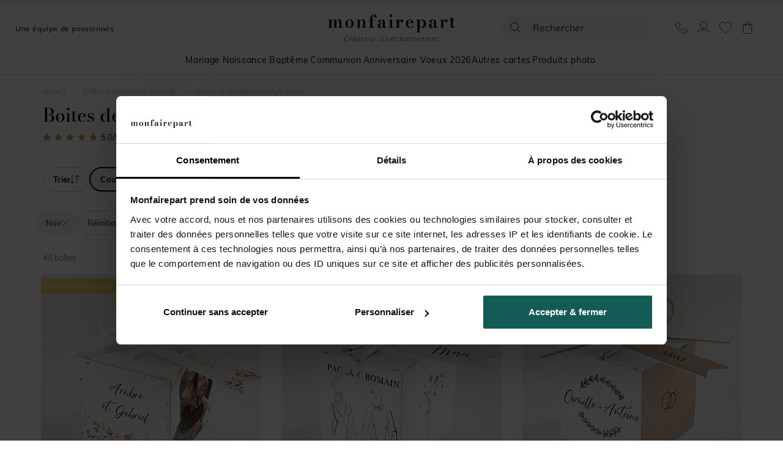

--- FILE ---
content_type: text/html; charset=utf-8
request_url: https://www.monfairepart.com/boites-de-dragees-mariage-noir.html
body_size: 113367
content:


<!DOCTYPE html>

<html lang="fr" xml:lang="fr" xmlns:fb="http://www.facebook.com/2008/fbml" xmlns:og="http://opengraphprotocol.org/schema/">

<head prefix="og: http://ogp.me/ns# fb: http://ogp.me/ns/fb# monfairepart: http://ogp.me/ns/fb/monfairepart#"><title>
	Boîtes de dragées mariage comportant du noir - MonFairePart.
</title>

<meta name="viewport" content="width=device-width,initial-scale=1">
<meta charset="utf-8" />

<meta name="description" lang="fr" content="boîtes de dragées mariage comportant du noir : Découvrez vite notre sélection de boîtes de dragées mariage comportant du noir sur MonFairePart.com le spécialiste du faire-part. Très grand choix de modèles à prix très attractifs." />
<meta name="robots" content="NOINDEX,NOFOLLOW" />

<meta content="https://www.monfairepart.com" name="identifier-url" />
<meta name="author" content="monfairepart.com" />
<meta content="monfairepart.com" name="copyright" />

<meta property="og:site_name" content="Monfairepart" />
<meta property="fb:app_id" content="2674572842771385" />

<link rel="icon" href="https://www.monfairepart.com/favicon.png" type="image/png" />
<link rel="shortcut icon" href="https://www.monfairepart.com/favicon.svg">

<link rel="dns-prefetch" href="//kxmfp.monfairepart.com" crossorigin>
<link rel="preconnect" href="//kxmfp.monfairepart.com" crossorigin>

<link rel="preload" href="/assets/fonts/muli/muli-v13-latin-regular.woff2" as="font" type="font/woff2" crossorigin="">
<link rel="preload" href="/assets/fonts/bodoni-moda/bodoni-moda-v19-latin-regular.woff2" as="font" type="font/woff2" crossorigin="">

<!-- CSS commun (header, footer, reset, fonts) charge une seule fois -->
<link type="text/css" rel="stylesheet" href="https://www.monfairepart.com/assets/css/styles_common.min.css?200101" media="all" />



<!--[if lt IE 9]>
<script src="//html5shiv.googlecode.com/svn/trunk/html5.js"></script>
<![endif]-->
    
    <script>
        var pageoktoviewpromo = true;

        // GTM
        window.clicook = '';

        window.cliprenom = '';
        window.cliprenom_sha256 = '';

        window.clinom = '';
        window.clinom_sha256 = '';

        window.cliemail = '';
        window.cliemail_sha256 = '';
        window.cliemail_md5 = '';

        window.clitel = '';
        window.clitel_sha256 = '';

        window.clicp = '';
        window.clicp_sha256 = '';

        window.cliville = '';
        window.cliville_sha256 = '';

        window.clipays = '';
        window.clipays_sha256 = '';

        window.clitype = '';

        window.panierData = {"FreeEchantillonHistory":[],"PanierItems":[],"Statistics":{"FreeEchantillon":{"NbReallyFree":0,"NbEchantillonsPayants":0,"NbQuantiteClassique":0,"NbTotalItems":0,"TotalRemise":0,"EligibleLivraisonGratuite":false,"HasEchantillonsDemandesNonGratuits":false},"Livraison":{"NbKiloForLivraison":0,"NbNonEchantillonForLivraison":0,"NbEchantillonForLivraison":0,"NbMediaClipProductForLivraison":0,"NbEmailProductForLivraison":0}}};

        window.cart = {"value":0.0,"items":[]};
        window.gtm_page_category = 'Mariage > Boîte de dragées';
        
        var istest = false;
    </script>

    <!-- Google Tag Manager -->
    <script src="/assets/js/dist/mfp_gtm.min.js?200101"></script>
    <script>
        
    // GTM pour le page view
    var gtm_page_type = 'category';
    var gtm_google_category = 'boîtes de dragées mariage comportant du noir';

    // GTM pour les ecommerce items
    window.gtm_item_list_name = 'Filtered Listing';
    window.gtm_item_list_id = 'filtered_results';
    window.gtm_current_start_position = 0;


        gtm_pageview();

        (function (w, d, s, l, i) {
            w[l] = w[l] || []; w[l].push({
                'gtm.start':
                    new Date().getTime(), event: 'gtm.js'
            }); var f = d.getElementsByTagName(s)[0],
                j = d.createElement(s), dl = l != 'dataLayer' ? '&l=' + l : ''; j.async = true; j.src =
                    'https://kxmfp.monfairepart.com/smnndqr5ntz55ax.js?aw=' + i + dl; f.parentNode.insertBefore(j, f);
        })(window, document, 'script', 'dataLayer', 'W6G49KQ');
    </script>
    <!-- End Google Tag Manager -->

    <!-- Doofinder (lazy load) -->
    <!-- Ancien chargement direct : <script src="https://eu1-config.doofinder.com/2.x/51822fef-6c0b-4435-b475-b867c0a31418.js" async></script> -->
    <script>
    (function() {
        var doofinderLoaded = false;
        var doofinderLoading = false;

        function loadDoofinder(callback) {
            if (doofinderLoaded) {
                if (callback) callback();
                return;
            }
            if (doofinderLoading) return;
            doofinderLoading = true;

            var script = document.createElement('script');
            script.src = 'https://eu1-config.doofinder.com/2.x/51822fef-6c0b-4435-b475-b867c0a31418.js';
            script.onload = function() {
                doofinderLoaded = true;
                if (callback) callback();
            };
            document.head.appendChild(script);
        }

        // Utiliser mousedown (se declenche AVANT focus et click)
        document.addEventListener('mousedown', function(e) {
            var trigger = e.target.closest('#lidoofinder, #lidoofinder-sticky, .site-nav__search-btn, .site-header__search, #TbSearch, #TbSearchMob');
            if (trigger && !doofinderLoaded) {
                e.preventDefault();
                e.stopPropagation();

                loadDoofinder(function() {
                    // Une fois Doofinder charge, simuler un clic pour ouvrir la popup
                    setTimeout(function() {
                        trigger.click();
                    }, 300);
                });
            }
        }, true);
    })();
    </script>

    <!-- Clarity tracking code for https://www.monfairepart.com/ -->
    <script>
        (function (c, l, a, r, i, t, y) {
            c[a] = c[a] || function () { (c[a].q = c[a].q || []).push(arguments) };
            t = l.createElement(r); t.async = 1; t.src = "https://www.clarity.ms/tag/" + i + "?ref=bwt";
            y = l.getElementsByTagName(r)[0]; y.parentNode.insertBefore(t, y);
        })(window, document, "clarity", "script", "qyeuu7ir0b");
    </script>

    
    
    
    <link rel="preload" href="/assets/css/styles_categorie.min.css?200101" as="style" />
    <link rel="preload" href="https://addujesvpo.cloudimg.io/v7/_origin_/faire-part/produit/normal/faire-part_25754.jpg?041820231301&w=360&h=360" as="image" fetchpriority="high" />
    <link rel="preload" href="https://addujesvpo.cloudimg.io/v7/_origin_/faire-part/produit/normal/faire-part_24617.jpg?030520211631&w=360&h=360" as="image" fetchpriority="high" />
    <link rel="preload" href="https://addujesvpo.cloudimg.io/v7/_origin_/faire-part/produit/normal/faire-part_27570.jpg?081920221529&w=360&h=360" as="image" fetchpriority="high" />
    

    <link type="text/css" rel="stylesheet" href="/TamponCSS.ashx" />
    <link type="text/css" rel="stylesheet" href="/assets/css/styles_categorie.min.css?200101" media="all" />
    <!-- Swiper CSS chargé async (non critique pour LCP) -->
    <link rel="stylesheet" href="https://www.monfairepart.com/assets/css/library/swiper.min.css" media="print" onload="this.media='all'">
    <noscript><link rel="stylesheet" href="https://www.monfairepart.com/assets/css/library/swiper.min.css"></noscript>
    

    
    

    
    
    <link id="head_LINK_NEXT" rel="next" href="/boites-de-dragees-mariage-noir-p2.html"></link>

    
    <script type="application/ld+json"> {
        "@context": "http://schema.org",
        "@type": "Product",
        "name": "boîtes de dragées mariage comportant du noir",
        "description" : "boîtes de dragées mariage comportant du noir : Découvrez vite notre sélection de boîtes de dragées mariage comportant du noir sur MonFairePart.com le spécialiste du faire-part. Très grand choix de modèles à prix très attractifs.",
        "aggregateRating": {
        "@type": "AggregateRating",
        "ratingValue": "5.0",
        "ratingCount": "14",
        "bestRating": "5",
        "worstRating": "1"}
        }
    </script>
    
</head>

<body id="BODY">
    <noscript><iframe src="https://kxmfp.monfairepart.com/ns.html?id=W6G49KQ" height="0" width="0" style="display: none; visibility: hidden"></iframe></noscript>

    


    <form method="post" action="./boites-de-dragees-mariage-noir.html?crit=82_146_159" id="form1">
<div class="aspNetHidden">
<input type="hidden" name="__EVENTTARGET" id="__EVENTTARGET" value="" />
<input type="hidden" name="__EVENTARGUMENT" id="__EVENTARGUMENT" value="" />
<input type="hidden" name="__VIEWSTATE" id="__VIEWSTATE" value="UVpFkeP01W0vL+ECJCA482LS9Axq6cj1D0pKKu8wd1s5lu9gjrYPjy3CObpp8TPdIgWRRiCS/d9cetLlbPlmKYeoE7/73end9Pxi9L3sdOE=" />
</div>

<script type="text/javascript">
//<![CDATA[
var theForm = document.forms['form1'];
if (!theForm) {
    theForm = document.form1;
}
function __doPostBack(eventTarget, eventArgument) {
    if (!theForm.onsubmit || (theForm.onsubmit() != false)) {
        theForm.__EVENTTARGET.value = eventTarget;
        theForm.__EVENTARGUMENT.value = eventArgument;
        theForm.submit();
    }
}
//]]>
</script>


<div class="aspNetHidden">

	<input type="hidden" name="__VIEWSTATEGENERATOR" id="__VIEWSTATEGENERATOR" value="CCF5CB1B" />
	<input type="hidden" name="__EVENTVALIDATION" id="__EVENTVALIDATION" value="NE73xjvOKEG/2CHj06IehD6/FjFXSBFgsszJ1owgEj1o5Ynuv5ZU2LrAr02lBHT6gNwSPtxopl2sA26ffNoowt8xQ67gZc9MP8iUvtpci0e60Jrf9WUB4jzGQhlzIvbz5v+IfjUH63gTqgIwUa8gYbWD7xUba0Xkw706ppDYIys=" />
</div>
        

<script>
    window.fav = '';
</script>

<header id="UC_header_HEADER" class="site-header">
    <div class="site-header__container">
        <div class="site-header__topbar">
            <!-- Burger menu mobile -->
            <button class="site-header__burger burgermenu" type="button" aria-label="Menu">
                <svg class="site-header__burger-icon" width="25" height="18"><use href="#icon-burger"></use></svg>
            </button>

            <!-- Tagline desktop -->
            <div class="site-header__left">
                <button class="site-header__tagline ofusque ofusquenopadding equipepassionnee " >Une équipe de passionnés</button>
            </div>

            <!-- Logo centre -->
            <div class="site-header__logo">
                <a href="https://www.monfairepart.com/" title="MonFairePart.com">
                    <picture>
                        <source media="(max-width: 991px)" sizes="160px" srcset="/assets/img/designV41/svg/header/logo_mid.svg" type="image/svg+xml" />
                        <source media="(min-width: 992px)" srcset="/assets/img/designV41/svg/header/logo_pc.svg?220929">
                        <img src="/assets/img/designV41/svg/header/logo_pc.svg?220929" alt="Monfairepart, créateur d'enchantement" width="250" height="67">
                    </picture>
                </a>
            </div>

            <!-- Actions (recherche, compte, panier) -->
            <div class="site-header__actions" id="header-right-menu">
                <ul id="UC_header_UL_RightMenu" class="site-header__actions-list" data-restrict="">
                    <!-- Recherche -->
                    <li id="lidoofinder" class="site-header__actions-item site-header__actions-item--search">
                        <div class="site-header__search">
                            <div id="UC_header_Recherche1_PANSearch" class="head_rechercheContent" onkeypress="javascript:return WebForm_FireDefaultButton(event, &#39;UC_header_Recherche1_btSearch&#39;)">
	
    <input type="search" id="TbSearch" placeholder="Rechercher" />
    <svg class="head_rechercheContent__icon"><use href="#icon-search"></use></svg>
    <input type="submit" name="ctl00$UC_header$Recherche1$btSearch" value="" id="UC_header_Recherche1_btSearch" style="display:none;" />

</div>
                        </div>
                    </li>

                    <!-- Recherche sticky (visible uniquement en mode sticky) -->
                    <li id="lidoofinder-sticky" class="site-header__actions-item site-header__actions-item--search-sticky">
                        <button class="site-header__action-btn search-sticky ofusque ofusquenopadding" type="button" title="Rechercher">
                            <svg class="site-header__action-icon"><use href="#icon-search"></use></svg>
                        </button>
                    </li>

                    <!-- Contact -->
                    <li class="site-header__actions-item site-header__actions-item--contact">
                        <button class="site-header__action-btn contact openpp ofusque ofusquenopadding" onclick="return false;" data-ppid="pphead-contact" title="contact" type="button">
                            <svg class="site-header__action-icon"><use href="#icon-contact"></use></svg>
                        </button>
                    </li>

                    <!-- Compte -->
                    <li class="site-header__actions-item site-header__actions-item--compte">
                        <button class="site-header__action-btn compte openpp ofusque ofusquenopadding" onclick="return false;" data-ppid="pphead-compte" title="mon compte" type="button">
                            <svg class="site-header__action-icon"><use href="#icon-compte"></use></svg>
                            <span id="UC_header_SPAN_Connecte" class="site-header__action-badge site-header__action-badge--connected is-hidden"><svg class="icon"><use href="#icon-tick"></use></svg></span>
                        </button>
                    </li>

                    <!-- Favoris -->
                    <li class="site-header__actions-item site-header__actions-item--favoris is-empty">
                        <button class="site-header__action-btn favoris openpp ofusque ofusquenopadding" onclick="return false;" data-ppid="pphead-favoris" title="mes favoris" type="button">
                            <svg class="site-header__action-icon"><use href="#icon-favoris"></use></svg>
                            <span id="UC_header_SPAN_NbFav" class="site-header__action-badge is-hidden"></span>
                        </button>
                    </li>

                    <!-- Panier -->
                    <li class="site-header__actions-item site-header__actions-item--panier is-empty">
                        <button class="site-header__action-btn panier openpp ofusque ofusquenopadding" data-ppid="pphead-panier" onclick="return false;" title="panier" type="button">
                            <svg class="site-header__action-icon"><use href="#icon-panier"></use></svg>
                            <span id="UC_header_SPAN_NbPan" class="site-header__action-badge is-hidden"></span>
                        </button>
                    </li>
                </ul>

                <!-- Popups header -->
                <div class="header-popups pphead-container">
                    <!-- Popup Contact -->
                    <div id="pphead-contact" class="header-popup header-popup--contact ppheader">
                        <div class="header-popup__container pp-container">
                            <div class="header-popup__intro intro">
                                <picture>
                                    <source type="image/webp" srcset="/assets/img/designV41/serviceclient.webp">
                                    <img src="/assets/img/designV41/serviceclient.png" alt="Service Client">
                                </picture>
                                <p>Lydie et Audrey<br />vous accompagnent!</p>
                            </div>
                            <div class="header-popup__contact-item item">
                                <div class="titre">Par téléphone</div>
                                <p>
                                    <a class="tel" href="tel:0475848192">04 75 84 81 92</a><br />
                                    (coût d'un appel local)<br />
                                    de 9h à 17h
                                </p>
                            </div>
                            <div class="header-popup__contact-item item">
                                <div class="titre">Par email</div>
                                <a class="email" href="mailto:contact@monfairepart.com">contact@monfairepart.com</a>
                            </div>
                        </div>
                    </div>

                    <!-- Popup Compte -->
                    <div id="pphead-compte" class="header-popup header-popup--compte ppheader">
                        <div id="UC_header_DIV_ppHeaderCompte" class="header-popup__container pp-container">
                            <ul>
                                <li class="header-popup__product pp-item" onclick="location.href='https://www.monfairepart.com/mescreations.aspx';return false;">Mes créations sauvegardées</li>
                                <li class="header-popup__product pp-item" onclick="location.href='https://www.monfairepart.com/mescommandes.aspx';return false;">Mes commandes</li>
                                <li class="header-popup__product pp-item" onclick="location.href='https://www.monfairepart.com/selection.aspx';return false;">Mes favoris</li>
                                <li class="header-popup__product pp-item" onclick="location.href='https://www.monfairepart.com/monprofil.aspx';return false;">Mes informations</li>
                                <li class="header-popup__logout pp-item last">
                                    <svg class="header-popup__logout-icon"><use href="#icon-deconnexion"></use></svg>
                                    <input type="button" name="ctl00$UC_header$BT_Decon" value="Déconnexion" onclick="javascript:__doPostBack(&#39;ctl00$UC_header$BT_Decon&#39;,&#39;&#39;)" id="UC_header_BT_Decon" class="ofusque ofusquenopadding" />
                                </li>
                            </ul>
                        </div>
                        <div class="header-popup__footer pp-bottom">
                            <div class="header-popup__footer-inner info">
                                <button class="btn btn-base btn--pill ofusque ofusquenopadding header-popup__btn" onclick="location.href='https://www.monfairepart.com/compte.aspx';return false;">Accéder à mon compte</button>
                            </div>
                        </div>
                    </div>

                    <!-- Popup Favoris -->
                    <div id="pphead-favoris" class="header-popup header-popup--favoris ppheader ppheaderfavoris">
                        <div id="UC_header_DIV_ppHeaderFavoris" class="header-popup__container pp-container">
                            <ul>
                                <li class="header-popup__product pp-item template">
                                    <button class="btimg ofusque ofusquenopadding">
                                        <img /></button>
                                    <div class="header-popup__product-info pan-info">
                                        <button class="bttitre titre ofusque ofusquenopadding"></button>
                                    </div>
                                </li>
                            </ul>
                            <div class="header-popup__noitem noitem">
                                Aucun favoris...
                            </div>
                        </div>
                        <div class="header-popup__footer pp-bottom">
                            <div class="header-popup__footer-inner info">
                                <button class="btn btn-base btn--pill ofusque ofusquenopadding header-popup__btn" onclick="location.href='https://www.monfairepart.com/selection.aspx';return false;">Voir mes favoris</button>
                            </div>
                        </div>
                    </div>

                    <!-- Popup Panier -->
                    <div id="pphead-panier" class="header-popup header-popup--panier ppheader ppheaderpanier">
                        <div id="UC_header_DIV_ppHeaderPanier" class="header-popup__container pp-container" data-pancook="">
                            <ul>
                                <li class="header-popup__product pp-item template">
                                    <img />
                                    <div class="header-popup__product-info pan-info">
                                        <span class="titre"></span>
                                        <span class="prix"></span>
                                        <div class="header-popup__product-actions action">
                                            <div class="action-item">
                                                <span class="mod"><button class="ofusque ofusquenopadding">modifier</button></span>
                                                <span class="dupl">dupliquer</span>
                                                <span class="suppr">supprimer</span>
                                            </div>
                                        </div>
                                    </div>
                                </li>
                            </ul>
                            <div class="header-popup__noitem noitem">
                                <p>Votre panier est bien vide ! ...</p>
                                <a href="/" class="btn btn-base">Trouver mon bonheur</a>
                            </div>
                        </div>
                        <div class="header-popup__recap pp-recap">
                            <span class="sstotal">Sous Total<span>(hors livraison)</span></span>
                            <span class="total"></span>
                        </div>
                        <div class="header-popup__footer pp-bottom">
                            <div class="header-popup__footer-inner info">
                                <button class="btn btn-base btn--pill ofusque ofusquenopadding header-popup__btn" onclick="location.href='https://www.monfairepart.com/panier.aspx';return false;">Voir mon panier</button>
                            </div>
                        </div>
                    </div>
                </div>
            </div>
        </div>
    </div>

    
    <!-- ========================================
         MENU NAVIGATION (Desktop + Mobile)
         ======================================== -->
    <nav class="site-nav" id="megamenu" role="navigation" aria-label="Menu principal">

        <!-- Overlay mobile (fond sombre) -->
        <div class="site-nav__overlay"></div>

        <!-- Container du menu -->
        <div class="site-nav__container">

            <!-- ====== HEADER MOBILE ====== -->
            <div class="site-nav__header">
                <div class="site-nav__header-left">
                    <button class="site-nav__back" aria-label="Retour" type="button">
                        <svg class="icon"><use href="#icon-arrow-left"></use></svg>
                        <span class="site-nav__back-title"></span>
                    </button>
                    <span class="site-nav__title">Nos événements</span>
                </div>
                <div class="site-nav__header-actions">
                    <button class="site-nav__search-btn" aria-label="Rechercher" type="button">
                        <svg class="icon"><use href="#icon-search"></use></svg>
                    </button>
                    <button class="site-nav__close" aria-label="Fermer le menu" type="button">
                        <svg class="icon"><use href="#icon-close"></use></svg>
                    </button>
                </div>
            </div>

            <!-- ====== CONTENU SCROLLABLE ====== -->
            <div class="site-nav__content">

                <!-- ====== NIVEAU 1 : ÉVÉNEMENTS ====== -->
                <ul class="site-nav__events" data-level="1">

                    <!-- Mariage -->
                    <li class="site-nav__event" data-event="mariage">
                        <div class="site-nav__event-btn">
                            <img class="site-nav__event-img" src="/assets/img/dataV41/menu/v2/mobile/mariage.svg" alt="" loading="lazy" />
                            
<button type="button" class="ofusque ofusquenopadding site-nav__event-link " title="Mariage" data-href64="aHR0cHM6Ly93d3cubW9uZmFpcmVwYXJ0LmNvbS9mYWlyZS1wYXJ0LW1hcmlhZ2UuaHRtbA==">Mariage</button>

                            <svg class="site-nav__chevron"><use href="#icon-chevron"></use></svg>
                        </div>
                    </li>

                    <!-- Naissance -->
                    <li class="site-nav__event" data-event="naissance">
                        <div class="site-nav__event-btn">
                            <img class="site-nav__event-img" src="/assets/img/dataV41/menu/v2/mobile/naissance.svg" alt="" loading="lazy" />
                            
<button type="button" class="ofusque ofusquenopadding site-nav__event-link " title="Naissance" data-href64="aHR0cHM6Ly93d3cubW9uZmFpcmVwYXJ0LmNvbS9mYWlyZS1wYXJ0LW5haXNzYW5jZS5odG1s">Naissance</button>

                            <svg class="site-nav__chevron"><use href="#icon-chevron"></use></svg>
                        </div>
                    </li>

                    <!-- Baptême -->
                    <li class="site-nav__event" data-event="bapteme">
                        <div class="site-nav__event-btn">
                            <img class="site-nav__event-img" src="/assets/img/dataV41/menu/v2/mobile/bapteme.svg" alt="" loading="lazy" />
                            
<button type="button" class="ofusque ofusquenopadding site-nav__event-link " title="Baptême" data-href64="aHR0cHM6Ly93d3cubW9uZmFpcmVwYXJ0LmNvbS9mYWlyZS1wYXJ0LWJhcHRlbWUuaHRtbA==">Baptême</button>

                            <svg class="site-nav__chevron"><use href="#icon-chevron"></use></svg>
                        </div>
                    </li>

                    <!-- Communion -->
                    <li class="site-nav__event" data-event="communion">
                        <div class="site-nav__event-btn">
                            <img class="site-nav__event-img" src="/assets/img/dataV41/menu/v2/mobile/communion.svg" alt="" loading="lazy" />
                            
<button type="button" class="ofusque ofusquenopadding site-nav__event-link " title="Communion" data-href64="aHR0cHM6Ly93d3cubW9uZmFpcmVwYXJ0LmNvbS9mYWlyZS1wYXJ0LWNvbW11bmlvbi5odG1s">Communion</button>

                            <svg class="site-nav__chevron"><use href="#icon-chevron"></use></svg>
                        </div>
                    </li>

                    <!-- Anniversaire -->
                    <li class="site-nav__event" data-event="anniversaire">
                        <div class="site-nav__event-btn">
                            <img class="site-nav__event-img" src="/assets/img/dataV41/menu/v2/mobile/anniversaire.svg" alt="" loading="lazy" />
                            
<button type="button" class="ofusque ofusquenopadding site-nav__event-link " title="Anniversaire" data-href64="aHR0cHM6Ly93d3cubW9uZmFpcmVwYXJ0LmNvbS9pbnZpdGF0aW9uLWFubml2ZXJzYWlyZS5odG1s">Anniversaire</button>

                            <svg class="site-nav__chevron"><use href="#icon-chevron"></use></svg>
                        </div>
                    </li>

                    <!-- Voeux 2026 -->
                    <li class="site-nav__event" data-event="voeux">
                        <div class="site-nav__event-btn">
                            <img class="site-nav__event-img" src="/assets/img/dataV41/menu/v2/mobile/voeux.svg" alt="" loading="lazy" />
                            
<button type="button" class="ofusque ofusquenopadding site-nav__event-link " title="Voeux 2026" data-href64="aHR0cHM6Ly93d3cubW9uZmFpcmVwYXJ0LmNvbS92b2V1eA==">Voeux 2026</button>

                            <svg class="site-nav__chevron"><use href="#icon-chevron"></use></svg>
                        </div>
                    </li>

                    <!-- Autres cartes -->
                    <li class="site-nav__event" data-event="autres">
                        <div class="site-nav__event-btn">
                            <img class="site-nav__event-img" src="/assets/img/dataV41/menu/v2/mobile/autres-cartes.svg" alt="" loading="lazy" />
                            <span class="site-nav__event-link" title="Autres cartes">Autres cartes</span>
                            <svg class="site-nav__chevron"><use href="#icon-chevron"></use></svg>
                        </div>
                    </li>

                    <!-- Produits photo -->
                    <li class="site-nav__event" data-event="photo">
                        <div class="site-nav__event-btn">
                            <img class="site-nav__event-img" src="/assets/img/dataV41/menu/v2/mobile/cadeaux-photo.svg" alt="" loading="lazy" />
                            
<button type="button" class="ofusque ofusquenopadding site-nav__event-link " title="Produits photo" data-href64="aHR0cHM6Ly93d3cubW9uZmFpcmVwYXJ0LmNvbS9pZGVlLWNhZGVhdQ==">Produits photo</button>

                            <svg class="site-nav__chevron"><use href="#icon-chevron"></use></svg>
                        </div>
                    </li>
                </ul>

                <!-- ====== NIVEAU 2 & 3 : SECTIONS PAR ÉVÉNEMENT ====== -->

                <!-- ==================== MARIAGE ==================== -->
                <div class="site-nav__sections" id="nav-mariage" data-event="mariage" data-level="2">
                    <div class="site-nav__sections-inner">
                        <!-- 3 colonnes desktop -->
                        <div class="site-nav__columns">
                            <!-- Colonne 1 -->
                            <div class="site-nav__column">
                                <ul class="site-nav__section-list">
                                    <!-- Faire-part mariage -->
                                    <li class="site-nav__section site-nav__section--expandable">
                                        <a class="site-nav__section-btn " href="https://www.monfairepart.com/faire-part-mariage.html" title="Faire-part mariage">Faire-part mariage</a>

                                        <!-- Bouton accordéon gardé pour réactivation future
                                        <button class="site-nav__section-btn" type="button" aria-expanded="false">
                                            <span>Faire-part mariage</span>
                                            <svg class="site-nav__chevron-down"><use href="#icon-chevron"></use></svg>
                                        </button>
                                        -->
                                        <ul class="site-nav__items">
                                            <li><a class="site-nav__item--italic search-remove " href="https://www.monfairepart.com/faire-part-mariage-creation.html" title="Créer mon faire-part">Créer mon faire-part</a>
</li>
                                            <li><a class="search-remove " href="https://www.monfairepart.com/faire-part-mariage-original.html" title="Faire-part mariage original">Faire-part mariage original</a>
</li>
                                            <li><a class="search-remove " href="https://www.monfairepart.com/faire-part-mariage-nature.html" title="Faire-part mariage champetre">Faire-part mariage champetre</a>
</li>
                                            <li><a class="search-remove " href="https://www.monfairepart.com/faire-part-mariage-boheme.html" title="Faire-part mariage bohème">Faire-part mariage bohème</a>
</li>
                                            <li><a class="search-remove " href="https://www.monfairepart.com/faire-part-mariage-photo.html" title="Faire-part mariage photo">Faire-part mariage photo</a>
</li>
                                            <li><a class="search-remove " href="https://www.monfairepart.com/faire-part-mariage-chic.html" title="Faire part mariage chic">Faire part mariage chic</a>
</li>
                                            <li><a class="search-remove " href="https://www.monfairepart.com/faire-part-mariage-vintage.html" title="Faire-part mariage vintage">Faire-part mariage vintage</a>
</li>
                                            <li><a class="search-remove " href="https://www.monfairepart.com/faire-part-mariage-pochette-portrait.html" title="Faire part mariage pochette">Faire part mariage pochette</a>
</li>
                                            
                                            
                                        </ul>
                                    </li>

                                    <!-- Carte remerciement mariage -->
                                    <li class="site-nav__section site-nav__section--expandable">
                                        <a class="site-nav__section-btn " href="https://www.monfairepart.com/carte-remerciement-mariage.html" title="Carte remerciement mariage">Carte remerciement mariage</a>

                                        <ul class="site-nav__items">
                                            <li><a class=" " href="https://www.monfairepart.com/carte-remerciement-mariage-magnet.html" title="Carte remerciement mariage magnet">Carte remerciement mariage magnet</a>
</li>
                                        </ul>
                                    </li>
                                </ul>
                            </div>
                            <!-- Colonne 2 -->
                            <div class="site-nav__column">
                                <ul class="site-nav__section-list">
                                    <!-- Annonce de mariage -->
                                    <li class="site-nav__section site-nav__section--expandable">
                                        <span class="site-nav__section-btn">Annonce de mariage</span>
                                        <ul class="site-nav__items">
                                            <li><a class=" " href="https://www.monfairepart.com/cartons-invitation-mariage.html" title="Carte invitation mariage">Carte invitation mariage</a>
</li>
                                            <li><a class=" " href="https://www.monfairepart.com/save-the-date-mariage.html" title="Save the date mariage">Save the date mariage</a>
</li>
                                            <li><a class=" " href="https://www.monfairepart.com/carton-reponse-mariage.html" title="Carton reponse mariage">Carton reponse mariage</a>
</li>
                                            <li>
<button type="button" class="ofusque ofusquenopadding  " title="Enveloppes mariage" data-href64="aHR0cHM6Ly93d3cubW9uZmFpcmVwYXJ0LmNvbS9lbnZlbG9wcGVzLmh0bWw=">Enveloppes mariage</button>
</li>
                                            <li><a class=" nouv" href="https://www.monfairepart.com/sticker-mariage.html" title="Stickers mariage">Stickers mariage<svg class="icon icon-new"><use href="#icon-new"></use></svg></a>
</li>
                                        </ul>
                                    </li>

                                    <!-- Jour J mariage -->
                                    <li class="site-nav__section site-nav__section--expandable">
                                        <a class="site-nav__section-btn " href="https://www.monfairepart.com/papeterie-mariage" title="Jour J">Jour J</a>

                                        <ul class="site-nav__items">
                                            <li><a class=" " href="https://www.monfairepart.com/menu-mariage.html" title="Menu mariage">Menu mariage</a>
</li>
                                            <li><a class=" " href="https://www.monfairepart.com/etiquette-de-bouteille-mariage.html" title="Etiquette bouteille mariage">Etiquette bouteille mariage</a>
</li>
                                            <li><a class=" nouv" href="https://www.monfairepart.com/livret-de-messe-mariage.html" title="Livret de messe mariage">Livret de messe mariage<svg class="icon icon-new"><use href="#icon-new"></use></svg></a>
</li>
                                            <li>
<button type="button" class="ofusque ofusquenopadding  nouv" title="Livre d'or mariage" data-href64="aHR0cHM6Ly93d3cubW9uZmFpcmVwYXJ0LmNvbS9saXZyZS1kLW9yLW1hcmlhZ2UuaHRtbA==">Livre d'or mariage<svg class="icon icon-new"><use href="#icon-new"></use></svg></button>
</li>
                                            <li>
<button type="button" class="ofusque ofusquenopadding  " title="Marque-places mariage" data-href64="aHR0cHM6Ly93d3cubW9uZmFpcmVwYXJ0LmNvbS9tYXJxdWUtcGxhY2VzLW1hcmlhZ2UuaHRtbA==">Marque-places mariage</button>
</li>
                                            <li>
<button type="button" class="ofusque ofusquenopadding  " title="Panneau bienvenue mariage" data-href64="aHR0cHM6Ly93d3cubW9uZmFpcmVwYXJ0LmNvbS9wYW5uZWF1LWJpZW52ZW51ZS1tYXJpYWdlLmh0bWw=">Panneau bienvenue mariage</button>
</li>
                                            <li>
<button type="button" class="ofusque ofusquenopadding  " title="Plan de table mariage" data-href64="aHR0cHM6Ly93d3cubW9uZmFpcmVwYXJ0LmNvbS9wbGFuLWRlLXRhYmxlLW1hcmlhZ2UuaHRtbA==">Plan de table mariage</button>
</li>
                                            <li>
<button type="button" class="ofusque ofusquenopadding  " title="Numéro de table mariage" data-href64="aHR0cHM6Ly93d3cubW9uZmFpcmVwYXJ0LmNvbS9udW1lcm8tZGUtdGFibGUtbWFyaWFnZS5odG1s">Numéro de table mariage</button>
</li>

                                        </ul>
                                    </li>
                                </ul>
                            </div>
                            <!-- Colonne 3 -->
                            <div class="site-nav__column">
                                <ul class="site-nav__section-list">
                                    <!-- Cadeaux invités de mariage -->
                                    <li class="site-nav__section site-nav__section--expandable">
                                        <a class="site-nav__section-btn " href="https://www.monfairepart.com/cadeau-invite-mariage" title="Cadeaux invités mariage">Cadeaux invités mariage</a>

                                        <ul class="site-nav__items">
                                            <li><a class=" nouv" href="https://www.monfairepart.com/bougie-mariage.html" title="Bougie mariage">Bougie mariage<svg class="icon icon-new"><use href="#icon-new"></use></svg></a>
</li>
                                            <li><a class=" " href="https://www.monfairepart.com/boites-de-dragees-mariage.html" title="Boites à dragées mariage">Boites à dragées mariage</a>
</li>
                                            <li><a class=" " href="https://www.monfairepart.com/dragees-mariage.html" title="Dragées mariage">Dragées mariage</a>
</li>
                                            <li>
<button type="button" class="ofusque ofusquenopadding  nouv" title="Etiquettes mariage" data-href64="aHR0cHM6Ly93d3cubW9uZmFpcmVwYXJ0LmNvbS9ldGlxdWV0dGUtbWFyaWFnZS5odG1s">Etiquettes mariage<svg class="icon icon-new"><use href="#icon-new"></use></svg></button>
</li>


                                        </ul>
                                    </li>

                                    <!-- Produit photo Mariage -->
                                    <li class="site-nav__section site-nav__section--expandable">
                                        <a class="site-nav__section-btn " href="https://www.monfairepart.com/produits-photo-mariage" title="Produit photo Mariage">Produit photo Mariage</a>

                                        <ul class="site-nav__items">
                                            <li>
<button type="button" class="ofusque ofusquenopadding  " title="Mini album mariage" data-href64="aHR0cHM6Ly93d3cubW9uZmFpcmVwYXJ0LmNvbS9taW5pLWFsYnVtLXBob3RvLW1hcmlhZ2UuaHRtbA==">Mini album mariage</button>
</li>
                                            <li>
<button type="button" class="ofusque ofusquenopadding  " title="Magnet photo mariage" data-href64="aHR0cHM6Ly93d3cubW9uZmFpcmVwYXJ0LmNvbS9tYWduZXQtcGhvdG8=">Magnet photo mariage</button>
</li>
                                            <li>
<button type="button" class="ofusque ofusquenopadding  " title="Calendrier mariage" data-href64="aHR0cHM6Ly93d3cubW9uZmFpcmVwYXJ0LmNvbS9jYWxlbmRyaWVyLXBob3RvLmh0bWw=">Calendrier mariage</button>
</li>
                                            <li>
<button type="button" class="ofusque ofusquenopadding  " title="Tirage photo mariage" data-href64="aHR0cHM6Ly93d3cubW9uZmFpcmVwYXJ0LmNvbS90aXJhZ2UtcGhvdG8=">Tirage photo mariage</button>
</li>
                                        </ul>
                                    </li>

                                    <!-- Carte anniversaire de mariage -->
                                    <li class="site-nav__section site-nav__section--direct">
                                        <a class="site-nav__section-link " href="https://www.monfairepart.com/invitation-anniversaire-de-mariage.html" title="Invitation anniversaire mariage">Invitation anniversaire mariage</a>

                                    </li>

                                    <!-- Tout l'univers Mariage -->
                                    <li class="site-nav__section site-nav__section--direct site-nav__section--last">
                                        <a class="site-nav__section-link " href="https://www.monfairepart.com/mariage" title="Tout l'univers Mariage">Tout l'univers Mariage</a>

                                    </li>
                                </ul>
                            </div>
                        </div>
                        <!-- Image illustration (desktop uniquement) -->
                        <div class="site-nav__illustration">
                            <img src="https://addujesvpo.cloudimg.io/v7/_origin_/assets/img/dataV41/menu/v2/mariage.jpg?vh=02" alt="Mariage" loading="lazy" />
                            <div class="site-nav__illustration-content">
                                <p class="site-nav__illustration-title"><span class="site-nav__illustration-title--italic">Sélection</span><br>Mariage</p>
                                <p class="site-nav__illustration-text">Des créations françaises,<br>imaginées avec passion.</p>
                            </div>
                        </div>
                    </div><!-- /.site-nav__sections-inner -->
                </div>

                <!-- ==================== NAISSANCE ==================== -->
                <div class="site-nav__sections" id="nav-naissance" data-event="naissance" data-level="2">
                    <div class="site-nav__sections-inner">
                        <div class="site-nav__columns">
                            <!-- Colonne 1 -->
                            <div class="site-nav__column">
                                <ul class="site-nav__section-list">
                                    <!-- Faire-part naissance -->
                                    <li class="site-nav__section site-nav__section--expandable">
                                        
<button type="button" class="ofusque ofusquenopadding site-nav__section-btn " title="Faire-part naissance" data-href64="aHR0cHM6Ly93d3cubW9uZmFpcmVwYXJ0LmNvbS9mYWlyZS1wYXJ0LW5haXNzYW5jZS5odG1s">Faire-part naissance</button>

                                        <ul class="site-nav__items">
                                            <li>
<button type="button" class="ofusque ofusquenopadding site-nav__item--italic search-remove " title="Créer mon faire-part" data-href64="aHR0cHM6Ly93d3cubW9uZmFpcmVwYXJ0LmNvbS9mYWlyZS1wYXJ0LW5haXNzYW5jZS1jcmVhdGlvbi5odG1s">Créer mon faire-part</button>
</li>
                                            <li>
<button type="button" class="ofusque ofusquenopadding search-remove nouv" title="Faire part naissance magnet" data-href64="aHR0cHM6Ly93d3cubW9uZmFpcmVwYXJ0LmNvbS9mYWlyZS1wYXJ0LW5haXNzYW5jZS1tYWduZXQuaHRtbA==">Faire part naissance magnet<svg class="icon icon-new"><use href="#icon-new"></use></svg></button>
</li>
                                            <li>
<button type="button" class="ofusque ofusquenopadding search-remove " title="Faire part naissance garcon" data-href64="aHR0cHM6Ly93d3cubW9uZmFpcmVwYXJ0LmNvbS9mYWlyZS1wYXJ0LW5haXNzYW5jZS1nYXJjb24uaHRtbA==">Faire part naissance garcon</button>
</li>
                                            <li>
<button type="button" class="ofusque ofusquenopadding search-remove " title="Faire part naissance fille" data-href64="aHR0cHM6Ly93d3cubW9uZmFpcmVwYXJ0LmNvbS9mYWlyZS1wYXJ0LW5haXNzYW5jZS1maWxsZS5odG1s">Faire part naissance fille</button>
</li>
                                            <li>
<button type="button" class="ofusque ofusquenopadding search-remove " title="Faire part naissance jumeaux" data-href64="aHR0cHM6Ly93d3cubW9uZmFpcmVwYXJ0LmNvbS9mYWlyZS1wYXJ0LW5haXNzYW5jZS1qdW1lYXV4Lmh0bWw=">Faire part naissance jumeaux</button>
</li>
                                            <li>
<button type="button" class="ofusque ofusquenopadding search-remove " title="Faire part naissance original" data-href64="aHR0cHM6Ly93d3cubW9uZmFpcmVwYXJ0LmNvbS9mYWlyZS1wYXJ0LW5haXNzYW5jZS1vcmlnaW5hbC5odG1s">Faire part naissance original</button>
</li>
                                            
                                            
                                            
                                        </ul>
                                    </li>

                                     <!-- Carte remerciement naissance -->
                                     <li class="site-nav__section site-nav__section--direct">
                                         
<button type="button" class="ofusque ofusquenopadding site-nav__section-link " title="Carte remerciement naissance" data-href64="aHR0cHM6Ly93d3cubW9uZmFpcmVwYXJ0LmNvbS9jYXJ0ZS1yZW1lcmNpZW1lbnQtbmFpc3NhbmNlLmh0bWw=">Carte remerciement naissance</button>

                                     </li>
                                </ul>
                            </div>
                            <!-- Colonne 2 -->
                            <div class="site-nav__column">
                                <ul class="site-nav__section-list">
                                    <!-- Produit photo naissance -->
                                    <li class="site-nav__section site-nav__section--expandable">
                                        
<button type="button" class="ofusque ofusquenopadding site-nav__section-btn " title="Produit photo naissance" data-href64="aHR0cHM6Ly93d3cubW9uZmFpcmVwYXJ0LmNvbS9wcm9kdWl0cy1waG90by1uYWlzc2FuY2U=">Produit photo naissance</button>

                                        <ul class="site-nav__items">
                                            <li>
<button type="button" class="ofusque ofusquenopadding  " title="Mini album naissance" data-href64="aHR0cHM6Ly93d3cubW9uZmFpcmVwYXJ0LmNvbS9taW5pLWFsYnVtLXBob3RvLW5haXNzYW5jZS5odG1s">Mini album naissance</button>
</li>
                                            <li>
<button type="button" class="ofusque ofusquenopadding  " title="Magnet photo naissance" data-href64="aHR0cHM6Ly93d3cubW9uZmFpcmVwYXJ0LmNvbS9tYWduZXQtcGhvdG8=">Magnet photo naissance</button>
</li>
                                            <li>
<button type="button" class="ofusque ofusquenopadding  " title="Calendrier naissance" data-href64="aHR0cHM6Ly93d3cubW9uZmFpcmVwYXJ0LmNvbS9jYWxlbmRyaWVyLXBob3RvLmh0bWw=">Calendrier naissance</button>
</li>
                                            <li>
<button type="button" class="ofusque ofusquenopadding  " title="Tirage photo naissance" data-href64="aHR0cHM6Ly93d3cubW9uZmFpcmVwYXJ0LmNvbS90aXJhZ2UtcGhvdG8=">Tirage photo naissance</button>
</li>
                                        </ul>
                                    </li>

                                    <!-- Papeterie naissance -->
                                    <li class="site-nav__section site-nav__section--expandable">
                                        
<button type="button" class="ofusque ofusquenopadding site-nav__section-btn " title="Papeterie naissance" data-href64="aHR0cHM6Ly93d3cubW9uZmFpcmVwYXJ0LmNvbS9wYXBldGVyaWUtbmFpc3NhbmNl">Papeterie naissance</button>

                                        <ul class="site-nav__items">
                                            <li>
<button type="button" class="ofusque ofusquenopadding  " title="Stickers naissance" data-href64="aHR0cHM6Ly93d3cubW9uZmFpcmVwYXJ0LmNvbS9zdGlja2VyLW5haXNzYW5jZS5odG1s">Stickers naissance</button>
</li>
                                            <li>
<button type="button" class="ofusque ofusquenopadding  " title="Enveloppes naissance" data-href64="aHR0cHM6Ly93d3cubW9uZmFpcmVwYXJ0LmNvbS9lbnZlbG9wcGVzLmh0bWw=">Enveloppes naissance</button>
</li>
                                            <li>
<button type="button" class="ofusque ofusquenopadding  nouv" title="Cartes étapes bébé" data-href64="aHR0cHM6Ly93d3cubW9uZmFpcmVwYXJ0LmNvbS9jYXJ0ZXMtZXRhcGVzLWJlYmUtbmFpc3NhbmNlLmh0bWw=">Cartes étapes bébé<svg class="icon icon-new"><use href="#icon-new"></use></svg></button>
</li>
                                            <li>
<button type="button" class="ofusque ofusquenopadding  nouv" title="Affiche enfant" data-href64="aHR0cHM6Ly93d3cubW9uZmFpcmVwYXJ0LmNvbS9hZmZpY2hlLW5haXNzYW5jZS5odG1s">Affiche enfant<svg class="icon icon-new"><use href="#icon-new"></use></svg></button>
</li>

                                            
                                        </ul>
                                    </li>                                    
                                </ul>
                            </div>
                            <!-- Colonne 3 -->
                            <div class="site-nav__column">
                                <ul class="site-nav__section-list">
                                    <!-- Annonce grossesse -->
                                    <li class="site-nav__section site-nav__section--expandable">
                                        
<button type="button" class="ofusque ofusquenopadding site-nav__section-btn " title="Annonce grossesse" data-href64="aHR0cHM6Ly93d3cubW9uZmFpcmVwYXJ0LmNvbS9hbm5vbmNlLWdyb3NzZXNzZQ==">Annonce grossesse</button>

                                        <ul class="site-nav__items">
                                            <li>
<button type="button" class="ofusque ofusquenopadding  nouv" title="Carte annonce grossesse" data-href64="aHR0cHM6Ly93d3cubW9uZmFpcmVwYXJ0LmNvbS9jYXJ0ZXMtYW5ub25jZS1ncm9zc2Vzc2UuaHRtbA==">Carte annonce grossesse<svg class="icon icon-new"><use href="#icon-new"></use></svg></button>
</li>
                                            <li>
<button type="button" class="ofusque ofusquenopadding  nouv" title="Étiquette bouteille annonce grossesse" data-href64="aHR0cHM6Ly93d3cubW9uZmFpcmVwYXJ0LmNvbS9ldGlxdWV0dGUtZGUtYm91dGVpbGxlLWFubm9uY2UtZ3Jvc3Nlc3NlLmh0bWw=">Étiquette bouteille annonce grossesse<svg class="icon icon-new"><use href="#icon-new"></use></svg></button>
</li>
                                            <li>
<button type="button" class="ofusque ofusquenopadding  nouv" title="Affiche annonce grossesse" data-href64="aHR0cHM6Ly93d3cubW9uZmFpcmVwYXJ0LmNvbS9hZmZpY2hlLWFubm9uY2UtZ3Jvc3Nlc3NlLmh0bWw=">Affiche annonce grossesse<svg class="icon icon-new"><use href="#icon-new"></use></svg></button>
</li>
                                            <li>
<button type="button" class="ofusque ofusquenopadding  nouv" title="Bougie annonce grossesse" data-href64="aHR0cHM6Ly93d3cubW9uZmFpcmVwYXJ0LmNvbS9ib3VnaWUtYW5ub25jZS1ncm9zc2Vzc2UuaHRtbA==">Bougie annonce grossesse<svg class="icon icon-new"><use href="#icon-new"></use></svg></button>
</li>
                                        </ul>
                                    </li>

                                    <!-- Tout l'univers Naissance -->
                                    <li class="site-nav__section site-nav__section--direct site-nav__section--last">
                                        
<button type="button" class="ofusque ofusquenopadding site-nav__section-link " title="Tout l'univers Naissance" data-href64="aHR0cHM6Ly93d3cubW9uZmFpcmVwYXJ0LmNvbS9uYWlzc2FuY2U=">Tout l'univers Naissance</button>

                                    </li>
                                </ul>
                            </div>
                        </div>
                        <!-- Image illustration (desktop uniquement) -->
                        <div class="site-nav__illustration">
                            <img src="https://addujesvpo.cloudimg.io/v7/_origin_/assets/img/dataV41/menu/v2/naissance.jpg?vh=02" alt="Naissance" loading="lazy" />
                            <div class="site-nav__illustration-content">
                                <p class="site-nav__illustration-title"><span class="site-nav__illustration-title--italic">Collection</span><br>Naissance</p>
                                <p class="site-nav__illustration-text">Découvrez nos dernières tendances.</p>
                            </div>
                        </div>
                    </div><!-- /.site-nav__sections-inner -->
                </div>

                <!-- ==================== BAPTÊME ==================== -->
                <div class="site-nav__sections" id="nav-bapteme" data-event="bapteme" data-level="2">
                    <div class="site-nav__sections-inner">
                        <div class="site-nav__columns">
                            <!-- Colonne 1 -->
                            <div class="site-nav__column">
                                <ul class="site-nav__section-list">
                                    <!-- Faire-part baptême -->
                                    <li class="site-nav__section site-nav__section--expandable">
                                        
<button type="button" class="ofusque ofusquenopadding site-nav__section-btn " title="Faire part baptême" data-href64="aHR0cHM6Ly93d3cubW9uZmFpcmVwYXJ0LmNvbS9mYWlyZS1wYXJ0LWJhcHRlbWUuaHRtbA==">Faire part baptême</button>

                                        <ul class="site-nav__items">
                                            <li>
<button type="button" class="ofusque ofusquenopadding site-nav__item--italic search-remove " title="Créer mon faire-part" data-href64="aHR0cHM6Ly93d3cubW9uZmFpcmVwYXJ0LmNvbS9mYWlyZS1wYXJ0LWJhcHRlbWUtY3JlYXRpb24uaHRtbA==">Créer mon faire-part</button>
</li>
                                            <li>
<button type="button" class="ofusque ofusquenopadding search-remove " title="Faire-part baptême original" data-href64="aHR0cHM6Ly93d3cubW9uZmFpcmVwYXJ0LmNvbS9mYWlyZS1wYXJ0LWJhcHRlbWUtb3JpZ2luYWwuaHRtbA==">Faire-part baptême original</button>
</li>
                                            <li>
<button type="button" class="ofusque ofusquenopadding search-remove " title="Faire-part baptême magnet" data-href64="aHR0cHM6Ly93d3cubW9uZmFpcmVwYXJ0LmNvbS9mYWlyZS1wYXJ0LWJhcHRlbWUtbWFnbmV0Lmh0bWw=">Faire-part baptême magnet</button>
</li> 
                                            <li>
<button type="button" class="ofusque ofusquenopadding search-remove " title="Faire part baptême garçon" data-href64="aHR0cHM6Ly93d3cubW9uZmFpcmVwYXJ0LmNvbS9mYWlyZS1wYXJ0LWJhcHRlbWUtZ2FyY29uLmh0bWw=">Faire part baptême garçon</button>
</li>
                                            <li>
<button type="button" class="ofusque ofusquenopadding search-remove " title="Faire part baptême fille" data-href64="aHR0cHM6Ly93d3cubW9uZmFpcmVwYXJ0LmNvbS9mYWlyZS1wYXJ0LWJhcHRlbWUtZmlsbGUuaHRtbA==">Faire part baptême fille</button>
</li>
                                            
                                            
                                        </ul>
                                    </li>

                                    <!-- Cadeaux invités baptême -->
                                    <li class="site-nav__section site-nav__section--expandable">
                                        
<button type="button" class="ofusque ofusquenopadding site-nav__section-btn " title="Cadeaux invités baptême" data-href64="aHR0cHM6Ly93d3cubW9uZmFpcmVwYXJ0LmNvbS9jYWRlYXUtaW52aXRlLWJhcHRlbWU=">Cadeaux invités baptême</button>

                                        <ul class="site-nav__items">
                                            <li>
<button type="button" class="ofusque ofusquenopadding  nouv" title="Boîte à dragées baptême" data-href64="aHR0cHM6Ly93d3cubW9uZmFpcmVwYXJ0LmNvbS9ib2l0ZXMtZGUtZHJhZ2Vlcy1iYXB0ZW1lLmh0bWw=">Boîte à dragées baptême<svg class="icon icon-new"><use href="#icon-new"></use></svg></button>
</li>
                                            <li>
<button type="button" class="ofusque ofusquenopadding  " title="Dragées baptême" data-href64="aHR0cHM6Ly93d3cubW9uZmFpcmVwYXJ0LmNvbS9kcmFnZWVzLWJhcHRlbWUuaHRtbA==">Dragées baptême</button>
</li>
                                            <li>
<button type="button" class="ofusque ofusquenopadding  nouv" title="Bougie baptême" data-href64="aHR0cHM6Ly93d3cubW9uZmFpcmVwYXJ0LmNvbS9ib3VnaWUtYmFwdGVtZS5odG1s">Bougie baptême<svg class="icon icon-new"><use href="#icon-new"></use></svg></button>
</li>
                                            <li>
<button type="button" class="ofusque ofusquenopadding  nouv" title="Pochons baptême" data-href64="aHR0cHM6Ly93d3cubW9uZmFpcmVwYXJ0LmNvbS9wb2Nob25zLWJhcHRlbWUuaHRtbA==">Pochons baptême<svg class="icon icon-new"><use href="#icon-new"></use></svg></button>
</li>
                                            <li>
<button type="button" class="ofusque ofusquenopadding  nouv" title="Mignonettes baptême" data-href64="aHR0cHM6Ly93d3cubW9uZmFpcmVwYXJ0LmNvbS9taWdub25ldHRlLWJhcHRlbWUuaHRtbA==">Mignonettes baptême<svg class="icon icon-new"><use href="#icon-new"></use></svg></button>
</li>
                                            <li>
<button type="button" class="ofusque ofusquenopadding  " title="Image baptême" data-href64="aHR0cHM6Ly93d3cubW9uZmFpcmVwYXJ0LmNvbS9zaWduZXQtYmFwdGVtZS5odG1s">Image baptême</button>
</li>
                                        </ul>
                                    </li>
                                </ul>
                            </div>
                            <!-- Colonne 2 -->
                            <div class="site-nav__column">
                                <ul class="site-nav__section-list">
                                    <!-- Jour J baptême -->
                                    <li class="site-nav__section site-nav__section--expandable">
                                        
<button type="button" class="ofusque ofusquenopadding site-nav__section-btn " title="Jour J" data-href64="aHR0cHM6Ly93d3cubW9uZmFpcmVwYXJ0LmNvbS9wYXBldGVyaWUtYmFwdGVtZQ==">Jour J</button>

                                        <ul class="site-nav__items">
                                            <li>
<button type="button" class="ofusque ofusquenopadding  nouv" title="Livret de messe baptême" data-href64="aHR0cHM6Ly93d3cubW9uZmFpcmVwYXJ0LmNvbS9saXZyZXQtZGUtbWVzc2UtYmFwdGVtZS5odG1s">Livret de messe baptême<svg class="icon icon-new"><use href="#icon-new"></use></svg></button>
</li>
                                            <li>
<button type="button" class="ofusque ofusquenopadding  " title="Etiquettes baptême" data-href64="aHR0cHM6Ly93d3cubW9uZmFpcmVwYXJ0LmNvbS9ldGlxdWV0dGUtYmFwdGVtZS5odG1s">Etiquettes baptême</button>
</li>
                                            <li>
<button type="button" class="ofusque ofusquenopadding  " title="Panneau bienvenue baptême" data-href64="aHR0cHM6Ly93d3cubW9uZmFpcmVwYXJ0LmNvbS9wYW5uZWF1LWJpZW52ZW51ZS1iYXB0ZW1lLmh0bWw=">Panneau bienvenue baptême</button>
</li>
                                            <li>
<button type="button" class="ofusque ofusquenopadding  nouv" title="Livre d'or baptême" data-href64="aHR0cHM6Ly93d3cubW9uZmFpcmVwYXJ0LmNvbS9saXZyZS1kLW9yLWJhcHRlbWUuaHRtbA==">Livre d'or baptême<svg class="icon icon-new"><use href="#icon-new"></use></svg></button>
</li>
                                            <li>
<button type="button" class="ofusque ofusquenopadding  " title="Etiquettes de bouteille baptême" data-href64="aHR0cHM6Ly93d3cubW9uZmFpcmVwYXJ0LmNvbS9ldGlxdWV0dGUtZGUtYm91dGVpbGxlLWJhcHRlbWUuaHRtbA==">Etiquettes de bouteille baptême</button>
</li>
                                            <li>
<button type="button" class="ofusque ofusquenopadding  " title="Marque-place baptême" data-href64="aHR0cHM6Ly93d3cubW9uZmFpcmVwYXJ0LmNvbS9tYXJxdWUtcGxhY2VzLWJhcHRlbWUuaHRtbA==">Marque-place baptême</button>
</li>
                                            <li>
<button type="button" class="ofusque ofusquenopadding  " title="Menu baptême" data-href64="aHR0cHM6Ly93d3cubW9uZmFpcmVwYXJ0LmNvbS9tZW51LWJhcHRlbWUuaHRtbA==">Menu baptême</button>
</li>
                                            <li>
<button type="button" class="ofusque ofusquenopadding  " title="Stickers baptême" data-href64="aHR0cHM6Ly93d3cubW9uZmFpcmVwYXJ0LmNvbS9zdGlja2VyLWJhcHRlbWUuaHRtbA==">Stickers baptême</button>
</li>

                                            
                                            
                                        </ul>
                                    </li>

                                    <!-- Carte remerciement baptême -->
                                    <li class="site-nav__section site-nav__section--direct">
                                        
<button type="button" class="ofusque ofusquenopadding site-nav__section-link " title="Carte remerciement baptême" data-href64="aHR0cHM6Ly93d3cubW9uZmFpcmVwYXJ0LmNvbS9jYXJ0ZS1yZW1lcmNpZW1lbnQtYmFwdGVtZS5odG1s">Carte remerciement baptême</button>

                                    </li>
                                </ul>
                            </div>
                            <!-- Colonne 3 -->
                            <div class="site-nav__column">
                                <ul class="site-nav__section-list">
                                    <!-- Produit photo baptême -->
                                    <li class="site-nav__section site-nav__section--expandable">
                                        
<button type="button" class="ofusque ofusquenopadding site-nav__section-btn " title="Produit photo baptême" data-href64="aHR0cHM6Ly93d3cubW9uZmFpcmVwYXJ0LmNvbS9wcm9kdWl0cy1waG90by1iYXB0ZW1l">Produit photo baptême</button>

                                        <ul class="site-nav__items">
                                            <li>
<button type="button" class="ofusque ofusquenopadding  " title="Mini album baptême" data-href64="aHR0cHM6Ly93d3cubW9uZmFpcmVwYXJ0LmNvbS9taW5pLWFsYnVtLXBob3RvLWJhcHRlbWUuaHRtbA==">Mini album baptême</button>
</li>
                                            <li>
<button type="button" class="ofusque ofusquenopadding  " title="Magnet photo baptême" data-href64="aHR0cHM6Ly93d3cubW9uZmFpcmVwYXJ0LmNvbS9tYWduZXQtcGhvdG8=">Magnet photo baptême</button>
</li>
                                            <li>
<button type="button" class="ofusque ofusquenopadding  " title="Calendrier baptême" data-href64="aHR0cHM6Ly93d3cubW9uZmFpcmVwYXJ0LmNvbS9jYWxlbmRyaWVyLXBob3RvLmh0bWw=">Calendrier baptême</button>
</li>
                                            <li>
<button type="button" class="ofusque ofusquenopadding  " title="Tirage photo baptême" data-href64="aHR0cHM6Ly93d3cubW9uZmFpcmVwYXJ0LmNvbS90aXJhZ2UtcGhvdG8=">Tirage photo baptême</button>
</li>
                                        </ul>
                                    </li>

                                    <!-- Tout l'univers Baptême -->
                                    <li class="site-nav__section site-nav__section--direct site-nav__section--last">
                                        
<button type="button" class="ofusque ofusquenopadding site-nav__section-link " title="Tout l'univers Baptême" data-href64="aHR0cHM6Ly93d3cubW9uZmFpcmVwYXJ0LmNvbS9iYXB0ZW1l">Tout l'univers Baptême</button>

                                    </li>
                                </ul>
                            </div>
                        </div>
                        <!-- Image illustration (desktop uniquement) -->
                        <div class="site-nav__illustration">
                            <img src="https://addujesvpo.cloudimg.io/v7/_origin_/assets/img/dataV41/menu/v2/bapteme.jpg?vh=02" alt="Baptême" loading="lazy" />
                            <div class="site-nav__illustration-content">
                                <p class="site-nav__illustration-title"><span class="site-nav__illustration-title--italic">Instants</span><br>Baptême</p>
                                <p class="site-nav__illustration-text">Une papeterie baptême<br>qui enchantera vos proches.</p>
                            </div>
                        </div>
                    </div><!-- /.site-nav__sections-inner -->
                </div>

                <!-- ==================== COMMUNION ==================== -->
                <div class="site-nav__sections" id="nav-communion" data-event="communion" data-level="2">
                    <div class="site-nav__sections-inner">
                        <div class="site-nav__columns">
                            <!-- Colonne 1 -->
                            <div class="site-nav__column">
                                <ul class="site-nav__section-list">

                                    <!-- Faire-part communion -->
                                    <li class="site-nav__section site-nav__section--expandable">
                                        
<button type="button" class="ofusque ofusquenopadding site-nav__section-btn " title="Faire-part communion" data-href64="aHR0cHM6Ly93d3cubW9uZmFpcmVwYXJ0LmNvbS9mYWlyZS1wYXJ0LWNvbW11bmlvbi5odG1s">Faire-part communion</button>

                                        <ul class="site-nav__items">
                                            <li>
<button type="button" class="ofusque ofusquenopadding site-nav__item--italic search-remove " title="Créer mon faire-part" data-href64="aHR0cHM6Ly93d3cubW9uZmFpcmVwYXJ0LmNvbS9mYWlyZS1wYXJ0LWNvbW11bmlvbi1jcmVhdGlvbi5odG1s">Créer mon faire-part</button>
</li>
                                            <li>
<button type="button" class="ofusque ofusquenopadding search-remove " title="Faire-part communion magnet" data-href64="aHR0cHM6Ly93d3cubW9uZmFpcmVwYXJ0LmNvbS9mYWlyZS1wYXJ0LWNvbW11bmlvbi1tYWduZXQuaHRtbA==">Faire-part communion magnet</button>
</li> 
                                            <li>
<button type="button" class="ofusque ofusquenopadding search-remove " title="Faire-part communion fille" data-href64="aHR0cHM6Ly93d3cubW9uZmFpcmVwYXJ0LmNvbS9mYWlyZS1wYXJ0LWNvbW11bmlvbi1maWxsZS5odG1s">Faire-part communion fille</button>
</li>
                                            <li>
<button type="button" class="ofusque ofusquenopadding search-remove " title="Faire-part communion garçon" data-href64="aHR0cHM6Ly93d3cubW9uZmFpcmVwYXJ0LmNvbS9mYWlyZS1wYXJ0LWNvbW11bmlvbi1nYXJjb24uaHRtbA==">Faire-part communion garçon</button>
</li>
                                        </ul>
                                    </li>

                                    <!-- Cadeaux invités communion -->
                                    <li class="site-nav__section site-nav__section--expandable">
                                        
<button type="button" class="ofusque ofusquenopadding site-nav__section-btn " title="Cadeaux invités communion" data-href64="aHR0cHM6Ly93d3cubW9uZmFpcmVwYXJ0LmNvbS9jYWRlYXUtaW52aXRlLWNvbW11bmlvbg==">Cadeaux invités communion</button>

                                        <ul class="site-nav__items">
                                            <li>
<button type="button" class="ofusque ofusquenopadding  nouv" title="Bougie communion" data-href64="aHR0cHM6Ly93d3cubW9uZmFpcmVwYXJ0LmNvbS9ib3VnaWUtY29tbXVuaW9uLmh0bWw=">Bougie communion<svg class="icon icon-new"><use href="#icon-new"></use></svg></button>
</li>
                                            <li>
<button type="button" class="ofusque ofusquenopadding  nouv" title="Boîte à dragées communion" data-href64="aHR0cHM6Ly93d3cubW9uZmFpcmVwYXJ0LmNvbS9ib2l0ZXMtZGUtZHJhZ2Vlcy1jb21tdW5pb24uaHRtbA==">Boîte à dragées communion<svg class="icon icon-new"><use href="#icon-new"></use></svg></button>
</li>
                                            <li>
<button type="button" class="ofusque ofusquenopadding  " title="Dragées communion" data-href64="aHR0cHM6Ly93d3cubW9uZmFpcmVwYXJ0LmNvbS9kcmFnZWVzLWNvbW11bmlvbi5odG1s">Dragées communion</button>
</li>
                                            <li>
<button type="button" class="ofusque ofusquenopadding  " title="Image communion" data-href64="aHR0cHM6Ly93d3cubW9uZmFpcmVwYXJ0LmNvbS9zaWduZXQtY29tbXVuaW9uLmh0bWw=">Image communion</button>
</li>

                                            
                                        </ul>
                                    </li>
                                </ul>
                            </div>
                            <!-- Colonne 2 -->
                            <div class="site-nav__column">
                                <ul class="site-nav__section-list">

                                    <!-- Jour J communion -->
                                    <li class="site-nav__section site-nav__section--expandable">
                                        
<button type="button" class="ofusque ofusquenopadding site-nav__section-btn " title="Jour J" data-href64="aHR0cHM6Ly93d3cubW9uZmFpcmVwYXJ0LmNvbS9wYXBldGVyaWUtY29tbXVuaW9u">Jour J</button>

                                        <ul class="site-nav__items">
                                            <li>
<button type="button" class="ofusque ofusquenopadding  " title="Menu communion" data-href64="aHR0cHM6Ly93d3cubW9uZmFpcmVwYXJ0LmNvbS9tZW51LWNvbW11bmlvbi5odG1s">Menu communion</button>
</li>
                                            <li>
<button type="button" class="ofusque ofusquenopadding  " title="Etiquettes communion" data-href64="aHR0cHM6Ly93d3cubW9uZmFpcmVwYXJ0LmNvbS9ldGlxdWV0dGUtY29tbXVuaW9uLmh0bWw=">Etiquettes communion</button>
</li>
                                            <li>
<button type="button" class="ofusque ofusquenopadding  " title="Marque-place communion" data-href64="aHR0cHM6Ly93d3cubW9uZmFpcmVwYXJ0LmNvbS9tYXJxdWUtcGxhY2VzLWNvbW11bmlvbi5odG1s">Marque-place communion</button>
</li>
                                            <li>
<button type="button" class="ofusque ofusquenopadding  " title="Panneau bienvenue communion" data-href64="aHR0cHM6Ly93d3cubW9uZmFpcmVwYXJ0LmNvbS9wYW5uZWF1LWJpZW52ZW51ZS1jb21tdW5pb24uaHRtbA==">Panneau bienvenue communion</button>
</li>
                                            <li>
<button type="button" class="ofusque ofusquenopadding  nouv" title="Livre d'or communion" data-href64="aHR0cHM6Ly93d3cubW9uZmFpcmVwYXJ0LmNvbS9saXZyZS1kLW9yLWNvbW11bmlvbi5odG1s">Livre d'or communion<svg class="icon icon-new"><use href="#icon-new"></use></svg></button>
</li>
                                            <li>
<button type="button" class="ofusque ofusquenopadding  " title="Stickers communion" data-href64="aHR0cHM6Ly93d3cubW9uZmFpcmVwYXJ0LmNvbS9zdGlja2VyLWNvbW11bmlvbi5odG1s">Stickers communion</button>
</li>

                                            
                                        </ul>
                                    </li>

                                    <!-- Carte remerciement communion -->
                                    <li class="site-nav__section site-nav__section--direct">
                                        
<button type="button" class="ofusque ofusquenopadding site-nav__section-link " title="Carte remerciement communion" data-href64="aHR0cHM6Ly93d3cubW9uZmFpcmVwYXJ0LmNvbS9jYXJ0ZS1yZW1lcmNpZW1lbnQtY29tbXVuaW9uLmh0bWw=">Carte remerciement communion</button>

                                    </li>
                                </ul>
                            </div>
                            <!-- Colonne 3 -->
                            <div class="site-nav__column">
                                <ul class="site-nav__section-list">
                                    <!-- Produit photo communion -->
                                    <li class="site-nav__section site-nav__section--expandable">
                                        
<button type="button" class="ofusque ofusquenopadding site-nav__section-btn " title="Produit photo communion" data-href64="aHR0cHM6Ly93d3cubW9uZmFpcmVwYXJ0LmNvbS9wcm9kdWl0cy1waG90by1jb21tdW5pb24=">Produit photo communion</button>

                                        <ul class="site-nav__items">
                                            <li>
<button type="button" class="ofusque ofusquenopadding  " title="Mini album communion" data-href64="aHR0cHM6Ly93d3cubW9uZmFpcmVwYXJ0LmNvbS9taW5pLWFsYnVtLXBob3RvLWNvbW11bmlvbi5odG1s">Mini album communion</button>
</li>
                                            <li>
<button type="button" class="ofusque ofusquenopadding  " title="Magnet photo communion" data-href64="aHR0cHM6Ly93d3cubW9uZmFpcmVwYXJ0LmNvbS9tYWduZXQtcGhvdG8=">Magnet photo communion</button>
</li>
                                            <li>
<button type="button" class="ofusque ofusquenopadding  " title="Calendrier communion" data-href64="aHR0cHM6Ly93d3cubW9uZmFpcmVwYXJ0LmNvbS9jYWxlbmRyaWVyLXBob3RvLmh0bWw=">Calendrier communion</button>
</li>
                                            <li>
<button type="button" class="ofusque ofusquenopadding  " title="Tirage photo communion" data-href64="aHR0cHM6Ly93d3cubW9uZmFpcmVwYXJ0LmNvbS90aXJhZ2UtcGhvdG8=">Tirage photo communion</button>
</li>
                                        </ul>
                                    </li>

                                    <!-- Profession de foi -->
                                    <li class="site-nav__section site-nav__section--direct">
                                        
<button type="button" class="ofusque ofusquenopadding site-nav__section-link " title="Profession de foi" data-href64="aHR0cHM6Ly93d3cubW9uZmFpcmVwYXJ0LmNvbS9wcm9mZXNzaW9uLWRlLWZvaQ==">Profession de foi</button>

                                    </li>

                                    <!-- Confirmation -->
                                    <li class="site-nav__section site-nav__section--direct">
                                        
<button type="button" class="ofusque ofusquenopadding site-nav__section-link " title="Confirmation" data-href64="aHR0cHM6Ly93d3cubW9uZmFpcmVwYXJ0LmNvbS9jb25maXJtYXRpb24=">Confirmation</button>

                                    </li>

                                    <!-- Tout l'univers Communion -->
                                    <li class="site-nav__section site-nav__section--direct site-nav__section--last">
                                        
<button type="button" class="ofusque ofusquenopadding site-nav__section-link " title="Tout l'univers Communion" data-href64="aHR0cHM6Ly93d3cubW9uZmFpcmVwYXJ0LmNvbS9jb21tdW5pb24=">Tout l'univers Communion</button>

                                    </li>
                                </ul>
                            </div>
                        </div>
                        <!-- Image illustration (desktop uniquement) -->
                        <div class="site-nav__illustration">
                            <img src="https://addujesvpo.cloudimg.io/v7/_origin_/assets/img/dataV41/menu/v2/communion.jpg?vh=02" alt="Communion" loading="lazy" />
                            <div class="site-nav__illustration-content">
                                <p class="site-nav__illustration-title"><span class="site-nav__illustration-title--italic">Belle</span><br>Communion</p>
                                <p class="site-nav__illustration-text">Sublimez cette journée unique<br>avec une papeterie créative.</p>
                            </div>
                        </div>
                    </div><!-- /.site-nav__sections-inner -->
                </div>

                <!-- ==================== ANNIVERSAIRE ==================== -->
                <div class="site-nav__sections" id="nav-anniversaire" data-event="anniversaire" data-level="2">
                    <div class="site-nav__sections-inner">
                        <div class="site-nav__columns">
                            <!-- Colonne 1 -->
                            <div class="site-nav__column">
                                <ul class="site-nav__section-list">
                                    <!-- Invitation anniversaire -->
                                    <li class="site-nav__section site-nav__section--expandable">
                                        
<button type="button" class="ofusque ofusquenopadding site-nav__section-btn " title="Invitation anniversaire" data-href64="aHR0cHM6Ly93d3cubW9uZmFpcmVwYXJ0LmNvbS9pbnZpdGF0aW9uLWFubml2ZXJzYWlyZS5odG1s">Invitation anniversaire</button>

                                        <ul class="site-nav__items">
                                            <li>
<button type="button" class="ofusque ofusquenopadding search-remove " title="Invitation anniversaire adulte" data-href64="aHR0cHM6Ly93d3cubW9uZmFpcmVwYXJ0LmNvbS9pbnZpdGF0aW9uLWFubml2ZXJzYWlyZS1hZHVsdGUuaHRtbA==">Invitation anniversaire adulte</button>
</li>
                                            <li>
<button type="button" class="ofusque ofusquenopadding search-remove " title="Invitation anniversaire enfant" data-href64="aHR0cHM6Ly93d3cubW9uZmFpcmVwYXJ0LmNvbS9pbnZpdGF0aW9uLWFubml2ZXJzYWlyZS1lbmZhbnQuaHRtbA==">Invitation anniversaire enfant</button>
</li>
                                            <li>
<button type="button" class="ofusque ofusquenopadding search-remove " title="Invitation anniversaire fille" data-href64="aHR0cHM6Ly93d3cubW9uZmFpcmVwYXJ0LmNvbS9pbnZpdGF0aW9uLWFubml2ZXJzYWlyZS1maWxsZS5odG1s">Invitation anniversaire fille</button>
</li>
                                            <li>
<button type="button" class="ofusque ofusquenopadding search-remove " title="Invitation anniversaire garçon" data-href64="aHR0cHM6Ly93d3cubW9uZmFpcmVwYXJ0LmNvbS9pbnZpdGF0aW9uLWFubml2ZXJzYWlyZS1nYXJjb24uaHRtbA==">Invitation anniversaire garçon</button>
</li>
                                            <li>
<button type="button" class="ofusque ofusquenopadding  " title="Enveloppes anniversaire" data-href64="aHR0cHM6Ly93d3cubW9uZmFpcmVwYXJ0LmNvbS9lbnZlbG9wcGVzLmh0bWw=">Enveloppes anniversaire</button>
</li>
                                        </ul>
                                    </li>
                                </ul>
                            </div>
                            <!-- Colonne 2 -->
                            <div class="site-nav__column">
                                <ul class="site-nav__section-list">
                                    <!-- Tout l'univers Anniversaire -->
                                    <li class="site-nav__section site-nav__section--direct site-nav__section--last">
                                        
<button type="button" class="ofusque ofusquenopadding site-nav__section-link " title="Tout l'univers Anniversaire" data-href64="aHR0cHM6Ly93d3cubW9uZmFpcmVwYXJ0LmNvbS9hbm5pdmVyc2FpcmU=">Tout l'univers Anniversaire</button>

                                    </li>
                                </ul>
                            </div>
                        </div>
                        <!-- Image illustration (desktop uniquement) -->
                        <div class="site-nav__illustration">
                            <img src="https://addujesvpo.cloudimg.io/v7/_origin_/assets/img/dataV41/menu/v2/anniversaire.jpg?vh=02" alt="Anniversaire" loading="lazy" />
                            <div class="site-nav__illustration-content">
                                <p class="site-nav__illustration-title"><span class="site-nav__illustration-title--italic">Happy</span><br>Moments !</p>
                                <p class="site-nav__illustration-text">Créez des invitations personnalisées<br>pour une fête qui vous ressemble.</p>
                            </div>
                        </div>
                    </div><!-- /.site-nav__sections-inner -->
                </div>

                <!-- ==================== VOEUX ==================== -->
                <div class="site-nav__sections" id="nav-voeux" data-event="voeux" data-level="2">
                    <div class="site-nav__sections-inner">
                        <div class="site-nav__columns">
                            <!-- Colonne 1 -->
                            <div class="site-nav__column">
                                <ul class="site-nav__section-list">
                                    <!-- Carte de voeux -->
                                    <li class="site-nav__section site-nav__section--expandable">
                                        
<button type="button" class="ofusque ofusquenopadding site-nav__section-btn " title="Carte de voeux" data-href64="aHR0cHM6Ly93d3cubW9uZmFpcmVwYXJ0LmNvbS9jYXJ0ZXMtZGUtdm9ldXguaHRtbA==">Carte de voeux</button>

                                        <ul class="site-nav__items">
                                            <li>
<button type="button" class="ofusque ofusquenopadding search-remove " title="Carte de voeux originale" data-href64="aHR0cHM6Ly93d3cubW9uZmFpcmVwYXJ0LmNvbS9jYXJ0ZXMtZGUtdm9ldXgtb3JpZ2luYWwuaHRtbA==">Carte de voeux originale</button>
</li>
                                            <li>
<button type="button" class="ofusque ofusquenopadding search-remove " title="Carte de noël" data-href64="aHR0cHM6Ly93d3cubW9uZmFpcmVwYXJ0LmNvbS9jYXJ0ZXMtZGUtdm9ldXgtY2FydGUtZGUtbm9lbC5odG1s">Carte de noël</button>
</li>
                                            <li>
<button type="button" class="ofusque ofusquenopadding site-nav__item--italic search-remove " title="Exemples de textes pour carte de voeux" data-href64="aHR0cHM6Ly93d3cubW9uZmFpcmVwYXJ0LmNvbS92b2V1eC9leGVtcGxlLXRleHRlLWNhcnRlLWRlLXZvZXV4Lmh0bWw=">Exemples de textes pour carte de voeux</button>
</li>

                                            
                                        </ul>
                                    </li>
                                </ul>
                            </div>
                            <!-- Colonne 2 -->
                            <div class="site-nav__column">
                                <ul class="site-nav__section-list">
                                    <!-- Voeux professionnels -->
                                    <li class="site-nav__section site-nav__section--expandable">
                                        
<button type="button" class="ofusque ofusquenopadding site-nav__section-btn " title="Voeux professionnels" data-href64="aHR0cHM6Ly93d3cubW9uZmFpcmVwYXJ0LmNvbS92b2V1eC1lbnRyZXByaXNl">Voeux professionnels</button>

                                        <ul class="site-nav__items">
                                            <li>
<button type="button" class="ofusque ofusquenopadding  " title="Carte de voeux professionnelle" data-href64="aHR0cHM6Ly93d3cubW9uZmFpcmVwYXJ0LmNvbS9jYXJ0ZXMtZGUtdm9ldXgtZW50cmVwcmlzZS5odG1s">Carte de voeux professionnelle</button>
</li>
                                            <li>
<button type="button" class="ofusque ofusquenopadding  " title="Carte de voeux virtuelle entreprise" data-href64="aHR0cHM6Ly93d3cubW9uZmFpcmVwYXJ0LmNvbS9jYXJ0ZXMtZGUtdm9ldXgtdmlydHVlbGxlLWVudHJlcHJpc2U=">Carte de voeux virtuelle entreprise</button>
</li>
                                            <li>
<button type="button" class="ofusque ofusquenopadding  " title="Carte de voeux virtuelle vidéo" data-href64="aHR0cHM6Ly93d3cubW9uZmFpcmVwYXJ0LmNvbS9jYXJ0ZXMtZGUtdm9ldXgtdmlydHVlbGxlLXZpZGVvLWVudHJlcHJpc2UuaHRtbA==">Carte de voeux virtuelle vidéo</button>
</li>
                                            <li>
<button type="button" class="ofusque ofusquenopadding  " title="Carte de voeux virtuelle image" data-href64="aHR0cHM6Ly93d3cubW9uZmFpcmVwYXJ0LmNvbS9jYXJ0ZXMtZGUtdm9ldXgtdmlydHVlbGxlLWltYWdlLWVudHJlcHJpc2UuaHRtbA==">Carte de voeux virtuelle image</button>
</li>
                                            <li>
<button type="button" class="ofusque ofusquenopadding site-nav__item--italic  " title="Exemples texte carte voeux professionnelle" data-href64="aHR0cHM6Ly93d3cubW9uZmFpcmVwYXJ0LmNvbS92b2V1eC9leGVtcGxlLXRleHRlLWNhcnRlLXZvZXV4LXByb2Zlc3Npb25uZWxsZS5odG1s">Exemples texte carte voeux professionnelle</button>
</li>
                                        </ul>
                                    </li>

                                    
                                </ul>
                            </div>
                        </div>
                        <!-- Image illustration (desktop uniquement) -->
                        <div class="site-nav__illustration">
                            <img src="https://addujesvpo.cloudimg.io/v7/_origin_/assets/img/dataV41/menu/v2/voeux.jpg?vh=02" alt="Voeux" loading="lazy" />
                            <div class="site-nav__illustration-content">
                                <p class="site-nav__illustration-title"><span class="site-nav__illustration-title--italic">Instants</span><br>Festifs</p>
                                <p class="site-nav__illustration-text">Illuminez vos voeux, avec une<br>collection créative et étincelante.</p>
                            </div>
                        </div>
                    </div><!-- /.site-nav__sections-inner -->
                </div>

                <!-- ==================== AUTRES CARTES ==================== -->
                <div class="site-nav__sections" id="nav-autres" data-event="autres" data-level="2">
                    <div class="site-nav__sections-inner">
                        <div class="site-nav__columns">
                            <!-- Colonne 1 -->
                            <div class="site-nav__column">
                                <ul class="site-nav__section-list">
                                    <!-- Départ retraite -->
                                    <li class="site-nav__section site-nav__section--expandable">
                                        
<button type="button" class="ofusque ofusquenopadding site-nav__section-btn " title="Invitations depart retraite" data-href64="aHR0cHM6Ly93d3cubW9uZmFpcmVwYXJ0LmNvbS9pbnZpdGF0aW9uLWRlcGFydC1yZXRyYWl0ZS5odG1s">Invitations depart retraite</button>

                                        <ul class="site-nav__items">
                                            <li>
<button type="button" class="ofusque ofusquenopadding  " title="Menu départ retraite" data-href64="aHR0cHM6Ly93d3cubW9uZmFpcmVwYXJ0LmNvbS9tZW51LWRlcGFydC1yZXRyYWl0ZS5odG1s">Menu départ retraite</button>
</li>
                                            <li>
<button type="button" class="ofusque ofusquenopadding  " title="Carton reponse depart retraite" data-href64="aHR0cHM6Ly93d3cubW9uZmFpcmVwYXJ0LmNvbS9jYXJ0b24tcmVwb25zZS1kZXBhcnQtcmV0cmFpdGUuaHRtbA==">Carton reponse depart retraite</button>
</li>
                                            <li>
<button type="button" class="ofusque ofusquenopadding  " title="Remerciements depart retraite" data-href64="aHR0cHM6Ly93d3cubW9uZmFpcmVwYXJ0LmNvbS9jYXJ0ZS1yZW1lcmNpZW1lbnQtZGVwYXJ0LXJldHJhaXRlLmh0bWw=">Remerciements depart retraite</button>
</li>
                                            <li>
<button type="button" class="ofusque ofusquenopadding  " title="Etiquette de bouteille depart retraite" data-href64="aHR0cHM6Ly93d3cubW9uZmFpcmVwYXJ0LmNvbS9ldGlxdWV0dGUtZGUtYm91dGVpbGxlLWRlcGFydC1yZXRyYWl0ZS5odG1s">Etiquette de bouteille depart retraite</button>
</li>
                                        </ul>
                                    </li>                                    
                                </ul>
                            </div>
                            <!-- Colonne 2 -->
                            <div class="site-nav__column">
                                <ul class="site-nav__section-list">
                                    <!-- Carte invitation -->
                                    <li class="site-nav__section site-nav__section--direct">
                                        
<button type="button" class="ofusque ofusquenopadding site-nav__section-link " title="Carte Invitation" data-href64="aHR0cHM6Ly93d3cubW9uZmFpcmVwYXJ0LmNvbS9jYXJ0ZS1pbnZpdGF0aW9u">Carte Invitation</button>

                                    </li>

                                    <!-- Baby Shower -->
                                    <li class="site-nav__section site-nav__section--direct">
                                        
<button type="button" class="ofusque ofusquenopadding site-nav__section-link " title="Baby Shower" data-href64="aHR0cHM6Ly93d3cubW9uZmFpcmVwYXJ0LmNvbS9mYWlyZS1wYXJ0LWJhYnktc2hvd2VyLmh0bWw=">Baby Shower</button>

                                    </li>

                                    <!-- Livre d'or -->
                                    <li class="site-nav__section site-nav__section--direct">
                                        
<button type="button" class="ofusque ofusquenopadding site-nav__section-link " title="Livre d'or" data-href64="aHR0cHM6Ly93d3cubW9uZmFpcmVwYXJ0LmNvbS9saXZyZS1kLW9yLmh0bWw=">Livre d'or</button>

                                    </li>
                                </ul>
                            </div>

                            <!-- Colonne 3 -->
                            <div class="site-nav__column">
                                <ul class="site-nav__section-list">
                                    <!-- Décès -->
                                    <li class="site-nav__section site-nav__section--expandable site-nav__section--last">
                                        
<button type="button" class="ofusque ofusquenopadding site-nav__section-btn " title="Décès" data-href64="aHR0cHM6Ly93d3cubW9uZmFpcmVwYXJ0LmNvbS9kZWNlcw==">Décès</button>

                                        <ul class="site-nav__items">
                                            <li>
<button type="button" class="ofusque ofusquenopadding  " title="Faire-part décès" data-href64="aHR0cHM6Ly93d3cubW9uZmFpcmVwYXJ0LmNvbS9mYWlyZS1wYXJ0LWRlY2VzLmh0bWw=">Faire-part décès</button>
</li>
                                            <li>
<button type="button" class="ofusque ofusquenopadding  " title="Remerciement décès" data-href64="aHR0cHM6Ly93d3cubW9uZmFpcmVwYXJ0LmNvbS9jYXJ0ZS1yZW1lcmNpZW1lbnQtZGVjZXMuaHRtbA==">Remerciement décès</button>
</li>
                                            <li>
<button type="button" class="ofusque ofusquenopadding  " title="Cartes condoléances décès" data-href64="aHR0cHM6Ly93d3cubW9uZmFpcmVwYXJ0LmNvbS9jYXJ0ZXMtY29uZG9sZWFuY2VzLWRlY2VzLmh0bWw=">Cartes condoléances décès</button>
</li>
                                            <li>
<button type="button" class="ofusque ofusquenopadding  " title="Stickers décès" data-href64="aHR0cHM6Ly93d3cubW9uZmFpcmVwYXJ0LmNvbS9zdGlja2VyLWRlY2VzLmh0bWw=">Stickers décès</button>
</li>
                                            <li>
<button type="button" class="ofusque ofusquenopadding  nouv" title="Bougie souvenir" data-href64="aHR0cHM6Ly93d3cubW9uZmFpcmVwYXJ0LmNvbS9ib3VnaWUtZGVjZXMuaHRtbA==">Bougie souvenir<svg class="icon icon-new"><use href="#icon-new"></use></svg></button>
</li>
                                        </ul>
                                    </li>
                                </ul>
                            </div>
                        </div>
                        <!-- Image illustration (desktop uniquement) -->
                        <div class="site-nav__illustration">
                            <img src="https://addujesvpo.cloudimg.io/v7/_origin_/assets/img/dataV41/menu/v2/autres-cartes.jpg?vh=02" alt="Autres cartes" loading="lazy" />
                            <div class="site-nav__illustration-content">
                                <p class="site-nav__illustration-title"><span class="site-nav__illustration-title--italic">Moments</span><br>Précieux</p>
                                <p class="site-nav__illustration-text">Pour exprimer l’essentiel<br>avec délicatesse et tendresse.</p>
                            </div>
                        </div>
                    </div><!-- /.site-nav__sections-inner -->
                </div>

                <!-- ==================== CADEAUX PHOTO ==================== -->
                <div class="site-nav__sections" id="nav-photo" data-event="photo" data-level="2">
                    <div class="site-nav__sections-inner">
                        <div class="site-nav__columns">

                            <!-- Colonne 1 -->
                            <div class="site-nav__column">
                                <ul class="site-nav__section-list">
                                    <!-- Livre photo -->
                                    <li class="site-nav__section site-nav__section--expandable">
                                        
<button type="button" class="ofusque ofusquenopadding site-nav__section-btn " title="Livre photo" data-href64="aHR0cHM6Ly93d3cubW9uZmFpcmVwYXJ0LmNvbS9saXZyZS1waG90bw==">Livre photo</button>

                                        <ul class="site-nav__items">
                                            <li>
<button type="button" class="ofusque ofusquenopadding  " title="Mini album photo" data-href64="aHR0cHM6Ly93d3cubW9uZmFpcmVwYXJ0LmNvbS9taW5pLWFsYnVtLXBob3RvLmh0bWw=">Mini album photo</button>
</li>
                                            <li>
<button type="button" class="ofusque ofusquenopadding  " title="Livre bébé" data-href64="aHR0cHM6Ly93d3cubW9uZmFpcmVwYXJ0LmNvbS9hbGJ1bS1waG90by1iZWJlLmh0bWw=">Livre bébé</button>
</li>
                                            <li>
<button type="button" class="ofusque ofusquenopadding  " title="Livre photo rigide" data-href64="aHR0cHM6Ly93d3cubW9uZmFpcmVwYXJ0LmNvbS9hbGJ1bS1waG90by1yaWdpZGUuaHRtbA==">Livre photo rigide</button>
</li>
                                            <li>
<button type="button" class="ofusque ofusquenopadding  " title="Livre photo souple" data-href64="aHR0cHM6Ly93d3cubW9uZmFpcmVwYXJ0LmNvbS9hbGJ1bS1waG90by1zb3VwbGUuaHRtbA==">Livre photo souple</button>
</li>
                                        </ul>
                                    </li>
                                </ul>
                            </div>

                            <!-- Colonne 2 -->
                            <div class="site-nav__column">
                                <ul class="site-nav__section-list">
                                    <!-- Produits photo -->
                                    <li class="site-nav__section site-nav__section--expandable">
                                        
<button type="button" class="ofusque ofusquenopadding site-nav__section-btn " title="Produits photo" data-href64="aHR0cHM6Ly93d3cubW9uZmFpcmVwYXJ0LmNvbS9wcm9kdWl0cy1waG90bw==">Produits photo</button>

                                        <ul class="site-nav__items">
                                            <li>
<button type="button" class="ofusque ofusquenopadding  " title="Magnet photo" data-href64="aHR0cHM6Ly93d3cubW9uZmFpcmVwYXJ0LmNvbS9tYWduZXQtcGhvdG8=">Magnet photo</button>
</li>
                                            <li>
<button type="button" class="ofusque ofusquenopadding  " title="Tirage photo" data-href64="aHR0cHM6Ly93d3cubW9uZmFpcmVwYXJ0LmNvbS90aXJhZ2UtcGhvdG8=">Tirage photo</button>
</li>
                                            <li>
<button type="button" class="ofusque ofusquenopadding  " title="Calendrier photo" data-href64="aHR0cHM6Ly93d3cubW9uZmFpcmVwYXJ0LmNvbS9jYWxlbmRyaWVyLXBob3RvLmh0bWw=">Calendrier photo</button>
</li>
                                            <li>
<button type="button" class="ofusque ofusquenopadding  " title="Calendrier de l'avent" data-href64="aHR0cHM6Ly93d3cubW9uZmFpcmVwYXJ0LmNvbS9jYWxlbmRyaWVyLWF2ZW50LXBob3RvLmh0bWw=">Calendrier de l'avent</button>
</li>
                                        </ul>
                                    </li>
                                </ul>
                            </div>

                            <!-- Colonne 3 -->
                            <div class="site-nav__column">
                                <ul class="site-nav__section-list">
                                    <!-- Idées de cadeaux photos -->
                                    <li class="site-nav__section site-nav__section--direct">
                                        
<button type="button" class="ofusque ofusquenopadding site-nav__section-link " title="Idées de cadeaux photos" data-href64="aHR0cHM6Ly93d3cubW9uZmFpcmVwYXJ0LmNvbS9pZGVlLWNhZGVhdQ==">Idées de cadeaux photos</button>

                                    </li>
                                    <!-- Tout l'univers Photo -->
                                    <li class="site-nav__section site-nav__section--direct site-nav__section--last">
                                        
<button type="button" class="ofusque ofusquenopadding site-nav__section-link " title="Tout l'univers Photo" data-href64="aHR0cHM6Ly93d3cubW9uZmFpcmVwYXJ0LmNvbS9ndWlkZS1waG90bw==">Tout l'univers Photo</button>

                                    </li>
                                </ul>
                            </div>
                        </div>
                        <!-- Image illustration (desktop uniquement) -->
                        <div class="site-nav__illustration">
                            <img src="https://addujesvpo.cloudimg.io/v7/_origin_/assets/img/dataV41/menu/v2/cadeaux-photo.jpg?vh=02" alt="Cadeaux photo" loading="lazy" />
                            <div class="site-nav__illustration-content">
                                <p class="site-nav__illustration-title"><span class="site-nav__illustration-title--italic">Instant</span><br>Photo</p>
                                <p class="site-nav__illustration-text">Transformez vos plus belles photos<br>en cadeaux uniques et personnalisés.</p>
                            </div>
                        </div>
                    </div><!-- /.site-nav__sections-inner -->
                </div>

                <!-- ====== FOOTER MOBILE ====== -->
                <div class="site-nav__footer">
                    <button type="button" class="site-nav__contact site-nav__contact-btn">
                        <svg class="icon"><use href="#icon-contact"></use></svg>
                        Nous contacter
                    </button>
                </div>

            </div><!-- /.site-nav__content -->

        </div><!-- /.site-nav__container -->

        <!-- ====== OVERLAY POPUP CONTACT MOBILE ====== -->
        <div class="site-nav__contact-overlay"></div>

        <!-- ====== POPUP CONTACT MOBILE ====== -->
        <div class="site-nav__contact-popup">
            <button type="button" class="site-nav__contact-popup-close" aria-label="Fermer">
                <svg class="icon"><use href="#icon-close"></use></svg>
            </button>
            <div class="site-nav__contact-popup-header">
                <p class="site-nav__contact-popup-title">Besoin d'aide ?</p>
                <p class="site-nav__contact-popup-subtitle">Nous sommes là pour vous !</p>
            </div>
            <div class="site-nav__contact-popup-content">
                <p class="site-nav__contact-popup-label">Par téléphone</p>
                <a href="tel:0475848192" class="site-nav__contact-popup-phone">04 75 84 81 92</a>
                <p class="site-nav__contact-popup-info">(coût d'un appel local)<br>Du lundi au vendredi de 9h à 17h</p>
            </div>
            <a href="mailto:contact@monfairepart.com" class="btn btn-base btn--pill btn--full site-nav__contact-popup-btn">Nous écrire</a>
        </div>

    </nav>

    <!-- ====== RECHERCHE MOBILE FULLSCREEN ====== -->
    <div id="megamenu-search" class="site-nav-search">
        <div class="site-nav-search__header">
            <button class="site-nav-search__back" aria-label="Retour" type="button">
                <svg width="24" height="24" viewBox="0 0 24 24" fill="none">
                    <path d="M15 18L9 12L15 6" stroke="currentColor" stroke-width="2" stroke-linecap="round" stroke-linejoin="round"/>
                </svg>
            </button>
            <div id="UC_header_UC_menu_PANSearchMob" class="site-nav-search__form" onkeypress="javascript:return WebForm_FireDefaultButton(event, &#39;UC_header_UC_menu_btSearch&#39;)">
	
                <input type="search" id="TbSearchMob" placeholder="Rechercher..." class="site-nav-search__input" />
                <input type="submit" name="ctl00$UC_header$UC_menu$btSearch" value="" id="UC_header_UC_menu_btSearch" style="display:none;" />
            
</div>
        </div>
    </div>




</header>


        
    <main class="main-content pliste">
		<section id="Contenu_SECTION_Banniere" class="page-header-simple">
            <div class="container">
                
        <script type="application/ld+json">
            {
                "@context": "http://schema.org",
                "@type": "BreadcrumbList",
                "itemListElement": [
                {
                    "@type": "ListItem",
                    "position": 1,
                    "name": "Accueil",
                    "item": {
                        "@id": "https://www.monfairepart.com/",
                        "name": "Accueil"
                    }
                }
    
        ,{
        "@type": "ListItem",
        "position": 2,
        "name": "Boîtes à dragées de mariage",
        "item": {
            "@id": "https://www.monfairepart.com/boites-de-dragees-mariage.html",
            "name": "Boîtes à dragées de mariage"
            }
        }
    
        ,{
        "@type": "ListItem",
        "position": 3,
        "name": "Boites de dragées mariage noires",
        "item": {
            "@id": "https://www.monfairepart.com/boites-de-dragees-mariage-noir.html",
            "name": "Boites de dragées mariage noires"
            }
        }
    
            ]
            }
        </script>
    


<div class="breadcrumb-section ">
    
            <span>
                <a href="https://www.monfairepart.com/" title="Accueil"><span>Accueil</span></a>
                &nbsp;<span class="sep">></span>&nbsp;
            </span>
        
            <span>
                
                <a href="https://www.monfairepart.com/boites-de-dragees-mariage.html" id="Contenu_UC_ChemindeFer_R_Chemin_A_Chemin_0" title="Boîtes à dragées de mariage">
                    <span id="Contenu_UC_ChemindeFer_R_Chemin_L_CheminLabel_0" data-categorie="Boîtes à dragées de mariage">Boîtes à dragées de mariage</span>
                </a>
                
            </span>
        
            &nbsp;<span class="sep">></span>&nbsp;
        
            <span>
                
                
                <span id="Contenu_UC_ChemindeFer_R_Chemin_SPAN_Chemin_1"><span id="Contenu_UC_ChemindeFer_R_Chemin_L_CheminLabel2_1" data-categorie="Boites de dragées mariage noires">Boites de dragées mariage noires</span></span>
            </span>
        
</div>
                <div class="header-title-wrapper">
                    <h1>Boites de dragées mariage noires</h1>
                    
<div class="rating-container">
<div class="rating-vote " data-canvote="false" data-calc="5" data-id="-1">
    <div class="rating-ctn">
    <div class="star-vote" data-seq="1">
        <div class="cnt-vote">
            <img class="full" src="/assets/img/designV41/svg/vote/star-gold.svg" alt="0-1" />
        </div>
        <img class="empty" src="/assets/img/designV41/svg/vote/star-empty-gold.svg" alt="0-1" />
    </div>
    <div class="star-vote" data-seq="2">
       <div class="cnt-vote">
            <img class="full" src="/assets/img/designV41/svg/vote/star-gold.svg" alt="1-2" />
        </div>
        <img class="empty" src="/assets/img/designV41/svg/vote/star-empty-gold.svg" alt="1-2" />
    </div>
    <div class="star-vote" data-seq="3">
        <div class="cnt-vote">
            <img class="full" src="/assets/img/designV41/svg/vote/star-gold.svg" alt="2-3" />
        </div>
        <img class="empty" src="/assets/img/designV41/svg/vote/star-empty-gold.svg" alt="2-3" />
    </div>
    <div class="star-vote" data-seq="4">
        <div class="cnt-vote">
            <img class="full" src="/assets/img/designV41/svg/vote/star-gold.svg" alt="3-4" />
        </div>
        <img class="empty" src="/assets/img/designV41/svg/vote/star-empty-gold.svg" alt="3-4" />
    </div>
    <div class="star-vote" data-seq="5">
      <div class="cnt-vote">
            <img class="full" src="/assets/img/designV41/svg/vote/star-gold.svg" alt="4-5" />
        </div>
        <img class="empty" src="/assets/img/designV41/svg/vote/star-empty-gold.svg" alt="4-5" />
    </div>
    </div>
    <input type="text" name="rating-vote" class="text-vote" value="" />
</div>
<div id="Contenu_UC_VoteCategorie_DIV_Resume" class="note-avis-text note-avis-text--extended">
    
    <span class="note"><span data-noteid="-1" >5.0</span>/5</span>
    <span class="avis"><span data-nbvid="-1" >14</span> avis sur nos boîtes de dragées mariage comportant du noir</span>
</div>
</div>



                    <div class="header-seotext ">
                        
                    </div>
                </div>
            </div>
		</section>

        <section id="scrolltofiltre" class="bulles-container container ">
            
        </section>

		<section id="scrolltofiltre2" class="categorie-filter container no-padding-only-desktop">
            <div class="tri-filtre-mobile col-xs-12 hidden-lg hidden-md">
                <div class="btn-mobile btn-trier">
                    <svg class="icon"><use href="#icon-sort"></use></svg><span class="lib">Trier</span>
                    <ul>
                        <li data-sort="">Popularité</li>
                        <li data-sort="nouveaute" class="last">Nouveautés</li>
                    </ul>
                </div>
                <button type="button" class="ofusque ofusquenopadding btn-mobile btn-filter"><svg class="icon"><use href="#icon-filter"></use></svg><span class="lib">Filtres</span><span class="nbCrit"></span></button>
            </div>

            <div class="filtre-overlay fade"></div>

            <div class="filter-container">
                <div class="filter-content col-xs-12">
                    <div class="popup-and-sticky">
                        <div class="content">
                            <div class="header-filter-popup-mobile col-xs-12  hidden-lg hidden-md">
                                <button id="Contenu_BUT_delallcritereMobile" type="button" class="ofusque ofusquenopadding delallcrit">réinitialiser</button>
                                <span class="titre">Filtres</span>
                                <button type="button" class="closeFilterMobile ofusque ofusquenopadding"><svg class="closeFilterMobile__icon"><use href="#icon-close"></use></svg></button>
                            </div>
                            
                            


                            <div class="filter-grp-container">
                                
                                <div class="tri hidden-xs hidden-sm">
                                    <button type="button" class="filter-expand ofusque ofusquenopadding">Trier<svg class="filter-expand__icon filter-expand__icon--sort"><use href="#icon-sort"></use></svg></button>
                                    <div class="filter-form">
                                        <ul>
                                            <li data-sort="">Popularité</li>
                                            <li data-sort="nouveaute" class="last">Nouveautés</li>
                                        </ul>
                                    </div>
                                </div>

                                
                                
                                        <div id="Contenu_R_CritereType_DIV_FilterGrp_0" class="filter-grp COU" data-id="50" data-etou="o" data-grp-code="COU">
                                            <button id="Contenu_R_CritereType_BT_CritTyp_0" type="button" class="filter-expand selected ofusque ofusquenopadding">
                                                Couleurs<span class="nbCrit">1</span><svg class="filter-expand__icon"><use href="#icon-chevron"></use></svg></button>
                                            <div class="filter-form">
                                                
                                                        <div class="critere-groupe">
                                                            
                                                            <ul>
                                                                
                                                                        <li id="Contenu_R_CritereType_R_GroupCritere_0_R_Critere_0_LI_Item_0">
                                                                            <div id="Contenu_R_CritereType_R_GroupCritere_0_R_Critere_0_DIV_Critere_0" class="togglecrit" data-autr="243" data-autrcode="ARDO">
                                                                                <button id="Contenu_R_CritereType_R_GroupCritere_0_R_Critere_0_BUT_Critere_0" type="button" class="case ofusque ofusquenopadding ARDO" title="Ardoise" style="background-color: #3e4a56; "></button>
                                                                                <div class="lib">
                                                                                    <button id="Contenu_R_CritereType_R_GroupCritere_0_R_Critere_0_BT_Critere_0" type="button" class="ofusque ofusquenopadding noredirect" data-href64="L2JvaXRlcy1kZS1kcmFnZWVzLW1hcmlhZ2UtYXJkb2lzZS5odG1s">Ardoise</button><span class="nbProd"></span>
                                                                                </div>
                                                                            </div>
                                                                        </li>
                                                                    
                                                                        <li id="Contenu_R_CritereType_R_GroupCritere_0_R_Critere_0_LI_Item_1">
                                                                            <div id="Contenu_R_CritereType_R_GroupCritere_0_R_Critere_0_DIV_Critere_1" class="togglecrit" data-autr="175" data-autrcode="ARGE">
                                                                                <button id="Contenu_R_CritereType_R_GroupCritere_0_R_Critere_0_BUT_Critere_1" type="button" class="case ofusque ofusquenopadding ARGE" title="Argenté" style="background-color: #d9d9d9; "></button>
                                                                                <div class="lib">
                                                                                    <a id="Contenu_R_CritereType_R_GroupCritere_0_R_Critere_0_HL_Critere_1" title="Argenté" href="/boites-de-dragees-mariage-argente.html">Argenté</a><span class="nbProd"></span>
                                                                                </div>
                                                                            </div>
                                                                        </li>
                                                                    
                                                                        <li id="Contenu_R_CritereType_R_GroupCritere_0_R_Critere_0_LI_Item_2">
                                                                            <div id="Contenu_R_CritereType_R_GroupCritere_0_R_Critere_0_DIV_Critere_2" class="togglecrit" data-autr="115" data-autrcode="BEIG">
                                                                                <button id="Contenu_R_CritereType_R_GroupCritere_0_R_Critere_0_BUT_Critere_2" type="button" class="case ofusque ofusquenopadding BEIG" title="Beige" style="background-color: #f2d2a9; "></button>
                                                                                <div class="lib">
                                                                                    <a id="Contenu_R_CritereType_R_GroupCritere_0_R_Critere_0_HL_Critere_2" title="Beige" href="/boites-de-dragees-mariage-beige.html">Beige</a><span class="nbProd"></span>
                                                                                </div>
                                                                            </div>
                                                                        </li>
                                                                    
                                                                        <li id="Contenu_R_CritereType_R_GroupCritere_0_R_Critere_0_LI_Item_3">
                                                                            <div id="Contenu_R_CritereType_R_GroupCritere_0_R_Critere_0_DIV_Critere_3" class="togglecrit" data-autr="160" data-autrcode="BLAN">
                                                                                <button id="Contenu_R_CritereType_R_GroupCritere_0_R_Critere_0_BUT_Critere_3" type="button" class="case ofusque ofusquenopadding BLAN" title="Blanc" style="background-color: #ffffff; border: 1px solid #3d3e3f;"></button>
                                                                                <div class="lib">
                                                                                    <a id="Contenu_R_CritereType_R_GroupCritere_0_R_Critere_0_HL_Critere_3" title="Blanc" href="/boites-de-dragees-mariage-blanc.html">Blanc</a><span class="nbProd"></span>
                                                                                </div>
                                                                            </div>
                                                                        </li>
                                                                    
                                                                        <li id="Contenu_R_CritereType_R_GroupCritere_0_R_Critere_0_LI_Item_4">
                                                                            <div id="Contenu_R_CritereType_R_GroupCritere_0_R_Critere_0_DIV_Critere_4" class="togglecrit" data-autr="112" data-autrcode="BLEU">
                                                                                <button id="Contenu_R_CritereType_R_GroupCritere_0_R_Critere_0_BUT_Critere_4" type="button" class="case ofusque ofusquenopadding BLEU" title="Bleu" style="background-color: #335ca8; "></button>
                                                                                <div class="lib">
                                                                                    <a id="Contenu_R_CritereType_R_GroupCritere_0_R_Critere_0_HL_Critere_4" title="Bleu" href="/boites-de-dragees-mariage-bleu.html">Bleu</a><span class="nbProd"></span>
                                                                                </div>
                                                                            </div>
                                                                        </li>
                                                                    
                                                                        <li id="Contenu_R_CritereType_R_GroupCritere_0_R_Critere_0_LI_Item_5">
                                                                            <div id="Contenu_R_CritereType_R_GroupCritere_0_R_Critere_0_DIV_Critere_5" class="togglecrit" data-autr="174" data-autrcode="DORE">
                                                                                <button id="Contenu_R_CritereType_R_GroupCritere_0_R_Critere_0_BUT_Critere_5" type="button" class="case ofusque ofusquenopadding DORE" title="Doré" style="background-color: #dba61c; "></button>
                                                                                <div class="lib">
                                                                                    <button id="Contenu_R_CritereType_R_GroupCritere_0_R_Critere_0_BT_Critere_5" type="button" class="ofusque ofusquenopadding noredirect" data-href64="L2JvaXRlcy1kZS1kcmFnZWVzLW1hcmlhZ2UtZG9yZS5odG1s">Dor&#233;</button><span class="nbProd"></span>
                                                                                </div>
                                                                            </div>
                                                                        </li>
                                                                    
                                                                        <li id="Contenu_R_CritereType_R_GroupCritere_0_R_Critere_0_LI_Item_6">
                                                                            <div id="Contenu_R_CritereType_R_GroupCritere_0_R_Critere_0_DIV_Critere_6" class="togglecrit" data-autr="172" data-autrcode="GRIS">
                                                                                <button id="Contenu_R_CritereType_R_GroupCritere_0_R_Critere_0_BUT_Critere_6" type="button" class="case ofusque ofusquenopadding GRIS" title="Gris" style="background-color: #8d8d8e; "></button>
                                                                                <div class="lib">
                                                                                    <button id="Contenu_R_CritereType_R_GroupCritere_0_R_Critere_0_BT_Critere_6" type="button" class="ofusque ofusquenopadding noredirect" data-href64="L2JvaXRlcy1kZS1kcmFnZWVzLW1hcmlhZ2UtZ3Jpcy5odG1s">Gris</button><span class="nbProd"></span>
                                                                                </div>
                                                                            </div>
                                                                        </li>
                                                                    
                                                                        <li id="Contenu_R_CritereType_R_GroupCritere_0_R_Critere_0_LI_Item_7" class="active">
                                                                            <div id="Contenu_R_CritereType_R_GroupCritere_0_R_Critere_0_DIV_Critere_7" class="togglecrit" data-autr="113" data-autrcode="JAUN">
                                                                                <button id="Contenu_R_CritereType_R_GroupCritere_0_R_Critere_0_BUT_Critere_7" type="button" class="case ofusque ofusquenopadding JAUN" title="Jaune" style="background-color: #ffd402; "></button>
                                                                                <div class="lib">
                                                                                    <button id="Contenu_R_CritereType_R_GroupCritere_0_R_Critere_0_BT_Critere_7" type="button" class="ofusque ofusquenopadding noredirect" data-href64="L2JvaXRlcy1kZS1kcmFnZWVzLW1hcmlhZ2UtamF1bmUuaHRtbA==">Jaune</button><span class="nbProd"></span>
                                                                                </div>
                                                                            </div>
                                                                        </li>
                                                                    
                                                                        <li id="Contenu_R_CritereType_R_GroupCritere_0_R_Critere_0_LI_Item_8">
                                                                            <div id="Contenu_R_CritereType_R_GroupCritere_0_R_Critere_0_DIV_Critere_8" class="togglecrit" data-autr="242" data-autrcode="KRAF">
                                                                                <button id="Contenu_R_CritereType_R_GroupCritere_0_R_Critere_0_BUT_Critere_8" type="button" class="case ofusque ofusquenopadding KRAF" title="Kraft" style="background-color: #b4773c; "></button>
                                                                                <div class="lib">
                                                                                    <a id="Contenu_R_CritereType_R_GroupCritere_0_R_Critere_0_HL_Critere_8" title="Kraft" href="/boites-de-dragees-mariage-kraft.html">Kraft</a><span class="nbProd"></span>
                                                                                </div>
                                                                            </div>
                                                                        </li>
                                                                    
                                                                        <li id="Contenu_R_CritereType_R_GroupCritere_0_R_Critere_0_LI_Item_9">
                                                                            <div id="Contenu_R_CritereType_R_GroupCritere_0_R_Critere_0_DIV_Critere_9" class="togglecrit" data-autr="154" data-autrcode="MARR">
                                                                                <button id="Contenu_R_CritereType_R_GroupCritere_0_R_Critere_0_BUT_Critere_9" type="button" class="case ofusque ofusquenopadding MARR" title="Marron" style="background-color: #8c3e1f; "></button>
                                                                                <div class="lib">
                                                                                    <button id="Contenu_R_CritereType_R_GroupCritere_0_R_Critere_0_BT_Critere_9" type="button" class="ofusque ofusquenopadding noredirect" data-href64="L2JvaXRlcy1kZS1kcmFnZWVzLW1hcmlhZ2UtbWFycm9uLmh0bWw=">Marron</button><span class="nbProd"></span>
                                                                                </div>
                                                                            </div>
                                                                        </li>
                                                                    
                                                                        <li id="Contenu_R_CritereType_R_GroupCritere_0_R_Critere_0_LI_Item_10">
                                                                            <div id="Contenu_R_CritereType_R_GroupCritere_0_R_Critere_0_DIV_Critere_10" class="togglecrit" data-autr="171" data-autrcode="MULC">
                                                                                <button id="Contenu_R_CritereType_R_GroupCritere_0_R_Critere_0_BUT_Critere_10" type="button" class="case ofusque ofusquenopadding MULC" title="Multicolore"></button>
                                                                                <div class="lib">
                                                                                    <button id="Contenu_R_CritereType_R_GroupCritere_0_R_Critere_0_BT_Critere_10" type="button" class="ofusque ofusquenopadding noredirect" data-href64="L2JvaXRlcy1kZS1kcmFnZWVzLW1hcmlhZ2UtbXVsdGljb2xvcmUuaHRtbA==">Multicolore</button><span class="nbProd"></span>
                                                                                </div>
                                                                            </div>
                                                                        </li>
                                                                    
                                                                        <li id="Contenu_R_CritereType_R_GroupCritere_0_R_Critere_0_LI_Item_11">
                                                                            <div id="Contenu_R_CritereType_R_GroupCritere_0_R_Critere_0_DIV_Critere_11" class="togglecrit" data-autr="159" data-autrcode="NOIR">
                                                                                <button id="Contenu_R_CritereType_R_GroupCritere_0_R_Critere_0_BUT_Critere_11" type="button" class="case ofusque ofusquenopadding NOIR" title="Noir" style="background-color: #000000; "></button>
                                                                                <div class="lib">
                                                                                    <button id="Contenu_R_CritereType_R_GroupCritere_0_R_Critere_0_BT_Critere_11" type="button" class="ofusque ofusquenopadding noredirect" data-href64="L2JvaXRlcy1kZS1kcmFnZWVzLW1hcmlhZ2Utbm9pci5odG1s">Noir</button><span class="nbProd"></span>
                                                                                </div>
                                                                            </div>
                                                                        </li>
                                                                    
                                                                        <li id="Contenu_R_CritereType_R_GroupCritere_0_R_Critere_0_LI_Item_12">
                                                                            <div id="Contenu_R_CritereType_R_GroupCritere_0_R_Critere_0_DIV_Critere_12" class="togglecrit" data-autr="122" data-autrcode="BETW">
                                                                                <button id="Contenu_R_CritereType_R_GroupCritere_0_R_Critere_0_BUT_Critere_12" type="button" class="case ofusque ofusquenopadding BETW" title="Noir &amp; Blanc"></button>
                                                                                <div class="lib">
                                                                                    <button id="Contenu_R_CritereType_R_GroupCritere_0_R_Critere_0_BT_Critere_12" type="button" class="ofusque ofusquenopadding noredirect" data-href64="L2JvaXRlcy1kZS1kcmFnZWVzLW1hcmlhZ2Utbm9pci1ldC1ibGFuYy5odG1s">Noir &amp; Blanc</button><span class="nbProd"></span>
                                                                                </div>
                                                                            </div>
                                                                        </li>
                                                                    
                                                                        <li id="Contenu_R_CritereType_R_GroupCritere_0_R_Critere_0_LI_Item_13">
                                                                            <div id="Contenu_R_CritereType_R_GroupCritere_0_R_Critere_0_DIV_Critere_13" class="togglecrit" data-autr="114" data-autrcode="ORAN">
                                                                                <button id="Contenu_R_CritereType_R_GroupCritere_0_R_Critere_0_BUT_Critere_13" type="button" class="case ofusque ofusquenopadding ORAN" title="Orange" style="background-color: #ed6a1d; "></button>
                                                                                <div class="lib">
                                                                                    <a id="Contenu_R_CritereType_R_GroupCritere_0_R_Critere_0_HL_Critere_13" title="Orange" href="/boites-de-dragees-mariage-orange.html">Orange</a><span class="nbProd"></span>
                                                                                </div>
                                                                            </div>
                                                                        </li>
                                                                    
                                                                        <li id="Contenu_R_CritereType_R_GroupCritere_0_R_Critere_0_LI_Item_14">
                                                                            <div id="Contenu_R_CritereType_R_GroupCritere_0_R_Critere_0_DIV_Critere_14" class="togglecrit" data-autr="110" data-autrcode="ROSE">
                                                                                <button id="Contenu_R_CritereType_R_GroupCritere_0_R_Critere_0_BUT_Critere_14" type="button" class="case ofusque ofusquenopadding ROSE" title="Rose" style="background-color: #e73a8d; "></button>
                                                                                <div class="lib">
                                                                                    <a id="Contenu_R_CritereType_R_GroupCritere_0_R_Critere_0_HL_Critere_14" title="Rose" href="/boites-de-dragees-mariage-rose.html">Rose</a><span class="nbProd"></span>
                                                                                </div>
                                                                            </div>
                                                                        </li>
                                                                    
                                                                        <li id="Contenu_R_CritereType_R_GroupCritere_0_R_Critere_0_LI_Item_15">
                                                                            <div id="Contenu_R_CritereType_R_GroupCritere_0_R_Critere_0_DIV_Critere_15" class="togglecrit" data-autr="109" data-autrcode="ROUG">
                                                                                <button id="Contenu_R_CritereType_R_GroupCritere_0_R_Critere_0_BUT_Critere_15" type="button" class="case ofusque ofusquenopadding ROUG" title="Rouge" style="background-color: #e10c14; "></button>
                                                                                <div class="lib">
                                                                                    <button id="Contenu_R_CritereType_R_GroupCritere_0_R_Critere_0_BT_Critere_15" type="button" class="ofusque ofusquenopadding noredirect" data-href64="L2JvaXRlcy1kZS1kcmFnZWVzLW1hcmlhZ2Utcm91Z2UuaHRtbA==">Rouge</button><span class="nbProd"></span>
                                                                                </div>
                                                                            </div>
                                                                        </li>
                                                                    
                                                                        <li id="Contenu_R_CritereType_R_GroupCritere_0_R_Critere_0_LI_Item_16">
                                                                            <div id="Contenu_R_CritereType_R_GroupCritere_0_R_Critere_0_DIV_Critere_16" class="togglecrit" data-autr="111" data-autrcode="VERT">
                                                                                <button id="Contenu_R_CritereType_R_GroupCritere_0_R_Critere_0_BUT_Critere_16" type="button" class="case ofusque ofusquenopadding VERT" title="Vert" style="background-color: #00a86b; "></button>
                                                                                <div class="lib">
                                                                                    <a id="Contenu_R_CritereType_R_GroupCritere_0_R_Critere_0_HL_Critere_16" title="Vert" href="/boites-de-dragees-mariage-vert.html">Vert</a><span class="nbProd"></span>
                                                                                </div>
                                                                            </div>
                                                                        </li>
                                                                    
                                                                        <li id="Contenu_R_CritereType_R_GroupCritere_0_R_Critere_0_LI_Item_17">
                                                                            <div id="Contenu_R_CritereType_R_GroupCritere_0_R_Critere_0_DIV_Critere_17" class="togglecrit" data-autr="116" data-autrcode="VIOL">
                                                                                <button id="Contenu_R_CritereType_R_GroupCritere_0_R_Critere_0_BUT_Critere_17" type="button" class="case ofusque ofusquenopadding VIOL" title="Violet" style="background-color: #6c4495; "></button>
                                                                                <div class="lib">
                                                                                    <a id="Contenu_R_CritereType_R_GroupCritere_0_R_Critere_0_HL_Critere_17" title="Violet" href="/boites-de-dragees-mariage-violet.html">Violet</a><span class="nbProd"></span>
                                                                                </div>
                                                                            </div>
                                                                        </li>
                                                                    
                                                            </ul>
                                                        </div>
                                                     
                                            </div>
                                        </div>
                                    
                                        <div id="Contenu_R_CritereType_DIV_FilterGrp_1" class="filter-grp COL" data-id="60" data-etou="o" data-grp-code="COL">
                                            <button id="Contenu_R_CritereType_BT_CritTyp_1" type="button" class="filter-expand ofusque ofusquenopadding">
                                                Collections<span class="nbCrit"></span><svg class="filter-expand__icon"><use href="#icon-chevron"></use></svg></button>
                                            <div class="filter-form">
                                                
                                                        <div class="critere-groupe">
                                                            
                                                            <ul>
                                                                
                                                                        <li id="Contenu_R_CritereType_R_GroupCritere_1_R_Critere_0_LI_Item_0">
                                                                            <div id="Contenu_R_CritereType_R_GroupCritere_1_R_Critere_0_DIV_Critere_0" class="togglecrit" data-autr="270" data-autrcode="AUTM">
                                                                                <button id="Contenu_R_CritereType_R_GroupCritere_1_R_Critere_0_BUT_Critere_0" type="button" class="case ofusque ofusquenopadding AUTM" title="Automne"></button>
                                                                                <div class="lib">
                                                                                    <a id="Contenu_R_CritereType_R_GroupCritere_1_R_Critere_0_HL_Critere_0" title="Automne" href="/boites-de-dragees-mariage-automne.html">Automne</a><span class="nbProd"></span>
                                                                                </div>
                                                                            </div>
                                                                        </li>
                                                                    
                                                                        <li id="Contenu_R_CritereType_R_GroupCritere_1_R_Critere_0_LI_Item_1">
                                                                            <div id="Contenu_R_CritereType_R_GroupCritere_1_R_Critere_0_DIV_Critere_1" class="togglecrit" data-autr="124" data-autrcode="PHO">
                                                                                <button id="Contenu_R_CritereType_R_GroupCritere_1_R_Critere_0_BUT_Critere_1" type="button" class="case ofusque ofusquenopadding PHO" title="Avec Photo"></button>
                                                                                <div class="lib">
                                                                                    <a id="Contenu_R_CritereType_R_GroupCritere_1_R_Critere_0_HL_Critere_1" title="Avec Photo" href="/boites-de-dragees-mariage-photo.html">Avec Photo</a><span class="nbProd"></span>
                                                                                </div>
                                                                            </div>
                                                                        </li>
                                                                    
                                                                        <li id="Contenu_R_CritereType_R_GroupCritere_1_R_Critere_0_LI_Item_2">
                                                                            <div id="Contenu_R_CritereType_R_GroupCritere_1_R_Critere_0_DIV_Critere_2" class="togglecrit" data-autr="300" data-autrcode="BOHE">
                                                                                <button id="Contenu_R_CritereType_R_GroupCritere_1_R_Critere_0_BUT_Critere_2" type="button" class="case ofusque ofusquenopadding BOHE" title="Bohème"></button>
                                                                                <div class="lib">
                                                                                    <a id="Contenu_R_CritereType_R_GroupCritere_1_R_Critere_0_HL_Critere_2" title="Bohème" href="/boites-de-dragees-mariage-boheme.html">Bohème</a><span class="nbProd"></span>
                                                                                </div>
                                                                            </div>
                                                                        </li>
                                                                    
                                                                        <li id="Contenu_R_CritereType_R_GroupCritere_1_R_Critere_0_LI_Item_3">
                                                                            <div id="Contenu_R_CritereType_R_GroupCritere_1_R_Critere_0_DIV_Critere_3" class="togglecrit" data-autr="268" data-autrcode="BOIS">
                                                                                <button id="Contenu_R_CritereType_R_GroupCritere_1_R_Critere_0_BUT_Critere_3" type="button" class="case ofusque ofusquenopadding BOIS" title="Bois"></button>
                                                                                <div class="lib">
                                                                                    <a id="Contenu_R_CritereType_R_GroupCritere_1_R_Critere_0_HL_Critere_3" title="Bois" href="/boites-de-dragees-mariage-bois.html">Bois</a><span class="nbProd"></span>
                                                                                </div>
                                                                            </div>
                                                                        </li>
                                                                    
                                                                        <li id="Contenu_R_CritereType_R_GroupCritere_1_R_Critere_0_LI_Item_4">
                                                                            <div id="Contenu_R_CritereType_R_GroupCritere_1_R_Critere_0_DIV_Critere_4" class="togglecrit" data-autr="103" data-autrcode="NATCH">
                                                                                <button id="Contenu_R_CritereType_R_GroupCritere_1_R_Critere_0_BUT_Critere_4" type="button" class="case ofusque ofusquenopadding NATCH" title="Champêtre / Nature"></button>
                                                                                <div class="lib">
                                                                                    <a id="Contenu_R_CritereType_R_GroupCritere_1_R_Critere_0_HL_Critere_4" title="Champêtre / Nature" href="/boites-de-dragees-mariage-nature.html">Champêtre / Nature</a><span class="nbProd"></span>
                                                                                </div>
                                                                            </div>
                                                                        </li>
                                                                    
                                                                        <li id="Contenu_R_CritereType_R_GroupCritere_1_R_Critere_0_LI_Item_5">
                                                                            <div id="Contenu_R_CritereType_R_GroupCritere_1_R_Critere_0_DIV_Critere_5" class="togglecrit" data-autr="252" data-autrcode="CHIC">
                                                                                <button id="Contenu_R_CritereType_R_GroupCritere_1_R_Critere_0_BUT_Critere_5" type="button" class="case ofusque ofusquenopadding CHIC" title="Chic"></button>
                                                                                <div class="lib">
                                                                                    <a id="Contenu_R_CritereType_R_GroupCritere_1_R_Critere_0_HL_Critere_5" title="Chic" href="/boites-de-dragees-mariage-chic.html">Chic</a><span class="nbProd"></span>
                                                                                </div>
                                                                            </div>
                                                                        </li>
                                                                    
                                                                        <li id="Contenu_R_CritereType_R_GroupCritere_1_R_Critere_0_LI_Item_6">
                                                                            <div id="Contenu_R_CritereType_R_GroupCritere_1_R_Critere_0_DIV_Critere_6" class="togglecrit" data-autr="106" data-autrcode="CLASS">
                                                                                <button id="Contenu_R_CritereType_R_GroupCritere_1_R_Critere_0_BUT_Critere_6" type="button" class="case ofusque ofusquenopadding CLASS" title="Classique / Traditionnel"></button>
                                                                                <div class="lib">
                                                                                    <button id="Contenu_R_CritereType_R_GroupCritere_1_R_Critere_0_BT_Critere_6" type="button" class="ofusque ofusquenopadding noredirect" data-href64="L2JvaXRlcy1kZS1kcmFnZWVzLW1hcmlhZ2UtY2xhc3NpcXVlLmh0bWw=">Classique / Traditionnel</button><span class="nbProd"></span>
                                                                                </div>
                                                                            </div>
                                                                        </li>
                                                                    
                                                                        <li id="Contenu_R_CritereType_R_GroupCritere_1_R_Critere_0_LI_Item_7">
                                                                            <div id="Contenu_R_CritereType_R_GroupCritere_1_R_Critere_0_DIV_Critere_7" class="togglecrit" data-autr="208" data-autrcode="CREA">
                                                                                <button id="Contenu_R_CritereType_R_GroupCritere_1_R_Critere_0_BUT_Critere_7" type="button" class="case ofusque ofusquenopadding CREA" title="Création libre"></button>
                                                                                <div class="lib">
                                                                                    <button id="Contenu_R_CritereType_R_GroupCritere_1_R_Critere_0_BT_Critere_7" type="button" class="ofusque ofusquenopadding noredirect" data-href64="L2JvaXRlcy1kZS1kcmFnZWVzLW1hcmlhZ2UtY3JlYXRpb24uaHRtbA==">Cr&#233;ation libre</button><span class="nbProd"></span>
                                                                                </div>
                                                                            </div>
                                                                        </li>
                                                                    
                                                                        <li id="Contenu_R_CritereType_R_GroupCritere_1_R_Critere_0_LI_Item_8">
                                                                            <div id="Contenu_R_CritereType_R_GroupCritere_1_R_Critere_0_DIV_Critere_8" class="togglecrit" data-autr="302" data-autrcode="DENTE">
                                                                                <button id="Contenu_R_CritereType_R_GroupCritere_1_R_Critere_0_BUT_Critere_8" type="button" class="case ofusque ofusquenopadding DENTE" title="Dentelle"></button>
                                                                                <div class="lib">
                                                                                    <a id="Contenu_R_CritereType_R_GroupCritere_1_R_Critere_0_HL_Critere_8" title="Dentelle" href="/boites-de-dragees-mariage-dentelle.html">Dentelle</a><span class="nbProd"></span>
                                                                                </div>
                                                                            </div>
                                                                        </li>
                                                                    
                                                                        <li id="Contenu_R_CritereType_R_GroupCritere_1_R_Critere_0_LI_Item_9">
                                                                            <div id="Contenu_R_CritereType_R_GroupCritere_1_R_Critere_0_DIV_Critere_9" class="togglecrit" data-autr="279" data-autrcode="FLEU">
                                                                                <button id="Contenu_R_CritereType_R_GroupCritere_1_R_Critere_0_BUT_Critere_9" type="button" class="case ofusque ofusquenopadding FLEU" title="Fleurs"></button>
                                                                                <div class="lib">
                                                                                    <a id="Contenu_R_CritereType_R_GroupCritere_1_R_Critere_0_HL_Critere_9" title="Fleurs" href="/boites-de-dragees-mariage-fleurs.html">Fleurs</a><span class="nbProd"></span>
                                                                                </div>
                                                                            </div>
                                                                        </li>
                                                                    
                                                                        <li id="Contenu_R_CritereType_R_GroupCritere_1_R_Critere_0_LI_Item_10">
                                                                            <div id="Contenu_R_CritereType_R_GroupCritere_1_R_Critere_0_DIV_Critere_10" class="togglecrit" data-autr="317" data-autrcode="HIVE">
                                                                                <button id="Contenu_R_CritereType_R_GroupCritere_1_R_Critere_0_BUT_Critere_10" type="button" class="case ofusque ofusquenopadding HIVE" title="Hiver"></button>
                                                                                <div class="lib">
                                                                                    <a id="Contenu_R_CritereType_R_GroupCritere_1_R_Critere_0_HL_Critere_10" title="Hiver" href="/boites-de-dragees-mariage-hiver.html">Hiver</a><span class="nbProd"></span>
                                                                                </div>
                                                                            </div>
                                                                        </li>
                                                                    
                                                                        <li id="Contenu_R_CritereType_R_GroupCritere_1_R_Critere_0_LI_Item_11">
                                                                            <div id="Contenu_R_CritereType_R_GroupCritere_1_R_Critere_0_DIV_Critere_11" class="togglecrit" data-autr="108" data-autrcode="HUMOR">
                                                                                <button id="Contenu_R_CritereType_R_GroupCritere_1_R_Critere_0_BUT_Critere_11" type="button" class="case ofusque ofusquenopadding HUMOR" title="Humoristique"></button>
                                                                                <div class="lib">
                                                                                    <a id="Contenu_R_CritereType_R_GroupCritere_1_R_Critere_0_HL_Critere_11" title="Humoristique" href="/boites-de-dragees-mariage-humoristique.html">Humoristique</a><span class="nbProd"></span>
                                                                                </div>
                                                                            </div>
                                                                        </li>
                                                                    
                                                                        <li id="Contenu_R_CritereType_R_GroupCritere_1_R_Critere_0_LI_Item_12">
                                                                            <div id="Contenu_R_CritereType_R_GroupCritere_1_R_Critere_0_DIV_Critere_12" class="togglecrit" data-autr="240" data-autrcode="ILLU">
                                                                                <button id="Contenu_R_CritereType_R_GroupCritere_1_R_Critere_0_BUT_Critere_12" type="button" class="case ofusque ofusquenopadding ILLU" title="Illustration"></button>
                                                                                <div class="lib">
                                                                                    <button id="Contenu_R_CritereType_R_GroupCritere_1_R_Critere_0_BT_Critere_12" type="button" class="ofusque ofusquenopadding noredirect" data-href64="L2JvaXRlcy1kZS1kcmFnZWVzLW1hcmlhZ2UtaWxsdXN0cmF0aW9uLmh0bWw=">Illustration</button><span class="nbProd"></span>
                                                                                </div>
                                                                            </div>
                                                                        </li>
                                                                    
                                                                        <li id="Contenu_R_CritereType_R_GroupCritere_1_R_Critere_0_LI_Item_13">
                                                                            <div id="Contenu_R_CritereType_R_GroupCritere_1_R_Critere_0_DIV_Critere_13" class="togglecrit" data-autr="241" data-autrcode="LIBE">
                                                                                <button id="Contenu_R_CritereType_R_GroupCritere_1_R_Critere_0_BUT_Critere_13" type="button" class="case ofusque ofusquenopadding LIBE" title="Liberty"></button>
                                                                                <div class="lib">
                                                                                    <a id="Contenu_R_CritereType_R_GroupCritere_1_R_Critere_0_HL_Critere_13" title="Liberty" href="/boites-de-dragees-mariage-liberty.html">Liberty</a><span class="nbProd"></span>
                                                                                </div>
                                                                            </div>
                                                                        </li>
                                                                    
                                                                        <li id="Contenu_R_CritereType_R_GroupCritere_1_R_Critere_0_LI_Item_14">
                                                                            <div id="Contenu_R_CritereType_R_GroupCritere_1_R_Critere_0_DIV_Critere_14" class="togglecrit" data-autr="266" data-autrcode="LUXE">
                                                                                <button id="Contenu_R_CritereType_R_GroupCritere_1_R_Critere_0_BUT_Critere_14" type="button" class="case ofusque ofusquenopadding LUXE" title="Luxe"></button>
                                                                                <div class="lib">
                                                                                    <a id="Contenu_R_CritereType_R_GroupCritere_1_R_Critere_0_HL_Critere_14" title="Luxe" href="/boites-de-dragees-mariage-luxe.html">Luxe</a><span class="nbProd"></span>
                                                                                </div>
                                                                            </div>
                                                                        </li>
                                                                    
                                                                        <li id="Contenu_R_CritereType_R_GroupCritere_1_R_Critere_0_LI_Item_15">
                                                                            <div id="Contenu_R_CritereType_R_GroupCritere_1_R_Critere_0_DIV_Critere_15" class="togglecrit" data-autr="271" data-autrcode="MER">
                                                                                <button id="Contenu_R_CritereType_R_GroupCritere_1_R_Critere_0_BUT_Critere_15" type="button" class="case ofusque ofusquenopadding MER" title="Mer"></button>
                                                                                <div class="lib">
                                                                                    <button id="Contenu_R_CritereType_R_GroupCritere_1_R_Critere_0_BT_Critere_15" type="button" class="ofusque ofusquenopadding noredirect" data-href64="L2JvaXRlcy1kZS1kcmFnZWVzLW1hcmlhZ2UtbWVyLmh0bWw=">Mer</button><span class="nbProd"></span>
                                                                                </div>
                                                                            </div>
                                                                        </li>
                                                                    
                                                                        <li id="Contenu_R_CritereType_R_GroupCritere_1_R_Critere_0_LI_Item_16">
                                                                            <div id="Contenu_R_CritereType_R_GroupCritere_1_R_Critere_0_DIV_Critere_16" class="togglecrit" data-autr="199" data-autrcode="ORIGI">
                                                                                <button id="Contenu_R_CritereType_R_GroupCritere_1_R_Critere_0_BUT_Critere_16" type="button" class="case ofusque ofusquenopadding ORIGI" title="Original"></button>
                                                                                <div class="lib">
                                                                                    <a id="Contenu_R_CritereType_R_GroupCritere_1_R_Critere_0_HL_Critere_16" title="Original" href="/boites-de-dragees-mariage-original.html">Original</a><span class="nbProd"></span>
                                                                                </div>
                                                                            </div>
                                                                        </li>
                                                                    
                                                                        <li id="Contenu_R_CritereType_R_GroupCritere_1_R_Critere_0_LI_Item_17">
                                                                            <div id="Contenu_R_CritereType_R_GroupCritere_1_R_Critere_0_DIV_Critere_17" class="togglecrit" data-autr="272" data-autrcode="PASP">
                                                                                <button id="Contenu_R_CritereType_R_GroupCritere_1_R_Critere_0_BUT_Critere_17" type="button" class="case ofusque ofusquenopadding PASP" title="Passeport"></button>
                                                                                <div class="lib">
                                                                                    <a id="Contenu_R_CritereType_R_GroupCritere_1_R_Critere_0_HL_Critere_17" title="Passeport" href="/boites-de-dragees-mariage-passeport.html">Passeport</a><span class="nbProd"></span>
                                                                                </div>
                                                                            </div>
                                                                        </li>
                                                                    
                                                                        <li id="Contenu_R_CritereType_R_GroupCritere_1_R_Critere_0_LI_Item_18">
                                                                            <div id="Contenu_R_CritereType_R_GroupCritere_1_R_Critere_0_DIV_Critere_18" class="togglecrit" data-autr="125" data-autrcode="ROMA">
                                                                                <button id="Contenu_R_CritereType_R_GroupCritere_1_R_Critere_0_BUT_Critere_18" type="button" class="case ofusque ofusquenopadding ROMA" title="Romantique"></button>
                                                                                <div class="lib">
                                                                                    <a id="Contenu_R_CritereType_R_GroupCritere_1_R_Critere_0_HL_Critere_18" title="Romantique" href="/boites-de-dragees-mariage-romantique.html">Romantique</a><span class="nbProd"></span>
                                                                                </div>
                                                                            </div>
                                                                        </li>
                                                                    
                                                                        <li id="Contenu_R_CritereType_R_GroupCritere_1_R_Critere_0_LI_Item_19">
                                                                            <div id="Contenu_R_CritereType_R_GroupCritere_1_R_Critere_0_DIV_Critere_19" class="togglecrit" data-autr="209" data-autrcode="VINTA">
                                                                                <button id="Contenu_R_CritereType_R_GroupCritere_1_R_Critere_0_BUT_Critere_19" type="button" class="case ofusque ofusquenopadding VINTA" title="Vintage"></button>
                                                                                <div class="lib">
                                                                                    <a id="Contenu_R_CritereType_R_GroupCritere_1_R_Critere_0_HL_Critere_19" title="Vintage" href="/boites-de-dragees-mariage-vintage.html">Vintage</a><span class="nbProd"></span>
                                                                                </div>
                                                                            </div>
                                                                        </li>
                                                                    
                                                                        <li id="Contenu_R_CritereType_R_GroupCritere_1_R_Critere_0_LI_Item_20">
                                                                            <div id="Contenu_R_CritereType_R_GroupCritere_1_R_Critere_0_DIV_Critere_20" class="togglecrit" data-autr="196" data-autrcode="VOY">
                                                                                <button id="Contenu_R_CritereType_R_GroupCritere_1_R_Critere_0_BUT_Critere_20" type="button" class="case ofusque ofusquenopadding VOY" title="Voyage"></button>
                                                                                <div class="lib">
                                                                                    <a id="Contenu_R_CritereType_R_GroupCritere_1_R_Critere_0_HL_Critere_20" title="Voyage" href="/boites-de-dragees-mariage-voyage.html">Voyage</a><span class="nbProd"></span>
                                                                                </div>
                                                                            </div>
                                                                        </li>
                                                                    
                                                            </ul>
                                                        </div>
                                                     
                                            </div>
                                        </div>
                                    
                                        <div id="Contenu_R_CritereType_DIV_FilterGrp_2" class="filter-grp FIN" data-id="62" data-etou="o" data-grp-code="FIN">
                                            <button id="Contenu_R_CritereType_BT_CritTyp_2" type="button" class="filter-expand ofusque ofusquenopadding">
                                                Finitions<span class="nbCrit"></span><svg class="filter-expand__icon"><use href="#icon-chevron"></use></svg></button>
                                            <div class="filter-form">
                                                
                                                        <div class="critere-groupe">
                                                            
                                                            <ul>
                                                                
                                                                        <li id="Contenu_R_CritereType_R_GroupCritere_2_R_Critere_0_LI_Item_0">
                                                                            <div id="Contenu_R_CritereType_R_GroupCritere_2_R_Critere_0_DIV_Critere_0" class="togglecrit" data-autr="323" data-autrcode="DORO">
                                                                                <button id="Contenu_R_CritereType_R_GroupCritere_2_R_Critere_0_BUT_Critere_0" type="button" class="case ofusque ofusquenopadding DORO" title="Dorure or" style="background-image: url(&#39;/assets/img/designV41/svg/categorie/filtres/FIN/DORO.jpg&#39;)"></button>
                                                                                <div class="lib">
                                                                                    <button id="Contenu_R_CritereType_R_GroupCritere_2_R_Critere_0_BT_Critere_0" type="button" class="ofusque ofusquenopadding noredirect" data-href64="L2JvaXRlcy1kZS1kcmFnZWVzLW1hcmlhZ2UtZG9ydXJlLW9yLmh0bWw=">Dorure or</button><span class="nbProd"></span>
                                                                                </div>
                                                                            </div>
                                                                        </li>
                                                                    
                                                                        <li id="Contenu_R_CritereType_R_GroupCritere_2_R_Critere_0_LI_Item_1">
                                                                            <div id="Contenu_R_CritereType_R_GroupCritere_2_R_Critere_0_DIV_Critere_1" class="togglecrit" data-autr="324" data-autrcode="DORC">
                                                                                <button id="Contenu_R_CritereType_R_GroupCritere_2_R_Critere_0_BUT_Critere_1" type="button" class="case ofusque ofusquenopadding DORC" title="Dorure cuivre" style="background-image: url(&#39;/assets/img/designV41/svg/categorie/filtres/FIN/DORC.jpg&#39;)"></button>
                                                                                <div class="lib">
                                                                                    <button id="Contenu_R_CritereType_R_GroupCritere_2_R_Critere_0_BT_Critere_1" type="button" class="ofusque ofusquenopadding noredirect" data-href64="L2JvaXRlcy1kZS1kcmFnZWVzLW1hcmlhZ2UtZG9ydXJlLWN1aXZyZS5odG1s">Dorure cuivre</button><span class="nbProd"></span>
                                                                                </div>
                                                                            </div>
                                                                        </li>
                                                                    
                                                                        <li id="Contenu_R_CritereType_R_GroupCritere_2_R_Critere_0_LI_Item_2">
                                                                            <div id="Contenu_R_CritereType_R_GroupCritere_2_R_Critere_0_DIV_Critere_2" class="togglecrit" data-autr="325" data-autrcode="DORA">
                                                                                <button id="Contenu_R_CritereType_R_GroupCritere_2_R_Critere_0_BUT_Critere_2" type="button" class="case ofusque ofusquenopadding DORA" title="Dorure argent" style="background-image: url(&#39;/assets/img/designV41/svg/categorie/filtres/FIN/DORA.jpg&#39;)"></button>
                                                                                <div class="lib">
                                                                                    <button id="Contenu_R_CritereType_R_GroupCritere_2_R_Critere_0_BT_Critere_2" type="button" class="ofusque ofusquenopadding noredirect" data-href64="L2JvaXRlcy1kZS1kcmFnZWVzLW1hcmlhZ2UtZG9ydXJlLWFyZ2VudC5odG1s">Dorure argent</button><span class="nbProd"></span>
                                                                                </div>
                                                                            </div>
                                                                        </li>
                                                                    
                                                                        <li id="Contenu_R_CritereType_R_GroupCritere_2_R_Critere_0_LI_Item_3">
                                                                            <div id="Contenu_R_CritereType_R_GroupCritere_2_R_Critere_0_DIV_Critere_3" class="togglecrit" data-autr="121" data-autrcode="RUBCO">
                                                                                <button id="Contenu_R_CritereType_R_GroupCritere_2_R_Critere_0_BUT_Critere_3" type="button" class="case ofusque ofusquenopadding RUBCO" title="Rubans / Cordons" style="background-image: url(&#39;/assets/img/designV41/svg/categorie/filtres/FIN/RUBCO.jpg&#39;)"></button>
                                                                                <div class="lib">
                                                                                    <a id="Contenu_R_CritereType_R_GroupCritere_2_R_Critere_0_HL_Critere_3" title="Rubans / Cordons" href="/boites-de-dragees-mariage-cordon.html">Rubans / Cordons</a><span class="nbProd"></span>
                                                                                </div>
                                                                            </div>
                                                                        </li>
                                                                    
                                                            </ul>
                                                        </div>
                                                     
                                            </div>
                                        </div>
                                    
                                        <div id="Contenu_R_CritereType_DIV_FilterGrp_3" class="filter-grp PHO" data-id="61" data-etou="o" data-grp-code="PHO">
                                            <button id="Contenu_R_CritereType_BT_CritTyp_3" type="button" class="filter-expand ofusque ofusquenopadding">
                                                Nombre de photos<span class="nbCrit"></span><svg class="filter-expand__icon"><use href="#icon-chevron"></use></svg></button>
                                            <div class="filter-form">
                                                
                                                        <div class="critere-groupe">
                                                            
                                                            <ul>
                                                                
                                                                        <li id="Contenu_R_CritereType_R_GroupCritere_3_R_Critere_0_LI_Item_0">
                                                                            <div id="Contenu_R_CritereType_R_GroupCritere_3_R_Critere_0_DIV_Critere_0" class="togglecrit" data-autr="274" data-autrcode="SSPH">
                                                                                <button id="Contenu_R_CritereType_R_GroupCritere_3_R_Critere_0_BUT_Critere_0" type="button" class="case ofusque ofusquenopadding SSPH" title="Sans photo"></button>
                                                                                <div class="lib">
                                                                                    <a id="Contenu_R_CritereType_R_GroupCritere_3_R_Critere_0_HL_Critere_0" title="Sans photo" href="/boites-de-dragees-mariage-sans-photo.html">Sans photo</a><span class="nbProd"></span>
                                                                                </div>
                                                                            </div>
                                                                        </li>
                                                                    
                                                                        <li id="Contenu_R_CritereType_R_GroupCritere_3_R_Critere_0_LI_Item_1">
                                                                            <div id="Contenu_R_CritereType_R_GroupCritere_3_R_Critere_0_DIV_Critere_1" class="togglecrit" data-autr="321" data-autrcode="1PHO">
                                                                                <button id="Contenu_R_CritereType_R_GroupCritere_3_R_Critere_0_BUT_Critere_1" type="button" class="case ofusque ofusquenopadding 1PHO" title="1 photo"></button>
                                                                                <div class="lib">
                                                                                    <button id="Contenu_R_CritereType_R_GroupCritere_3_R_Critere_0_BT_Critere_1" type="button" class="ofusque ofusquenopadding noredirect" data-href64="L2JvaXRlcy1kZS1kcmFnZWVzLW1hcmlhZ2UtMS1waG90by5odG1s">1 photo</button><span class="nbProd"></span>
                                                                                </div>
                                                                            </div>
                                                                        </li>
                                                                    
                                                                        <li id="Contenu_R_CritereType_R_GroupCritere_3_R_Critere_0_LI_Item_2">
                                                                            <div id="Contenu_R_CritereType_R_GroupCritere_3_R_Critere_0_DIV_Critere_2" class="togglecrit" data-autr="322" data-autrcode="2PHO">
                                                                                <button id="Contenu_R_CritereType_R_GroupCritere_3_R_Critere_0_BUT_Critere_2" type="button" class="case ofusque ofusquenopadding 2PHO" title="2 photos et +"></button>
                                                                                <div class="lib">
                                                                                    <a id="Contenu_R_CritereType_R_GroupCritere_3_R_Critere_0_HL_Critere_2" title="2 photos et +" href="/boites-de-dragees-mariage-avec-photos.html">2 photos et +</a><span class="nbProd"></span>
                                                                                </div>
                                                                            </div>
                                                                        </li>
                                                                    
                                                            </ul>
                                                        </div>
                                                     
                                            </div>
                                        </div>
                                    
                            </div>
                        </div>

                        <div class="actions hidden-lg hidden-md">
                            <button id="Contenu_BT_VoirTous" type="button" class="btn btn-base btn--pill btn--full ofusque ofusquenopadding btn-voirtous"></button>
                        </div>
                    </div>
                </div>

                <div class="active-filters col-xs-12 clearfix">
                    <ul class="active-filters-container">
                        <li class="template">
                            <button type="button" class="ofusque ofusquenopadding delcrit"><span class="delcrit__text"></span><svg class="delcrit__icon"><use href="#icon-close"></use></svg></button>
                        </li>
                        <li class="delall"><button id="Contenu_BUT_delallcritere" type="button" class="ofusque ofusquenopadding delallcrit">Réinitialiser</button></li>
                    </ul>
                </div>
            </div>
		</section>
        
         
		<section class="product-lists container clearfix no-padding-only-desktop no-resp-mobile">
            <div class="col-sm-6">
                <div class="result-text"><h2 id="Contenu_H2_NProduit" class="result-nb">45 article(s)</h2></div>
            </div>
            <div class="col-sm-6">
                
            </div>
			<div class="grid grid-product col-xs-12 no-padding">
                
                        

<div class="col-xs-6 col-sm-6 col-md-4">
<div class="grid-item tampon-container tamponDO" data-itemid="25754" data-itemdeclid="-1" data-resp-desktop="false" itemscope="" itemtype="http://schema.org/Product">
    
    <meta itemprop="brand" content="monFairePart">
    <meta itemprop="mpn" content="N340409">
    <meta itemprop="sku" content="N340409">
    
    <div class="visuel">
        <button id="Contenu_R_Produit_UC_BlocProduit_0_BT_Fiche_0" type="button" class="ofusque ofusquenopadding btfiche" title="Boîte de dragées mariage incandescent" data-url="https://www.monfairepart.com/boite-de-dragees-mariage-25754.html" data-prodid="25754" data-libelle="Incandescent">
            <div class="product-swiper" data-swiper-init="false" data-vues-count="4">
                <div class="swiper-wrapper">
                    <div class="swiper-slide">
                        <img src="https://addujesvpo.cloudimg.io/v7/_origin_/faire-part/produit/normal/faire-part_25754.jpg?041820231301&w=360&h=360" id="Contenu_R_Produit_UC_BlocProduit_0_IMG_Image_0" srcset="https://addujesvpo.cloudimg.io/v7/_origin_/faire-part/produit/normal/faire-part_25754.jpg?041820231301&amp;w=180&amp;h=180 180w,https://addujesvpo.cloudimg.io/v7/_origin_/faire-part/produit/normal/faire-part_25754.jpg?041820231301&amp;w=272&amp;h=272 272w,https://addujesvpo.cloudimg.io/v7/_origin_/faire-part/produit/normal/faire-part_25754.jpg?041820231301&amp;w=360&amp;h=360 360w" data-id="25754" data-libelle="Incandescent" data-ref="N340409" width="360" class="vue1 vu" height="360" data-pos="" sizes="(min-width: 992px) 360px, (min-width: 768px) 272px, calc(50vw - 7.5px)" itemprop="image" title="Boîte de dragées mariage incandescent" alt="Boîte de dragées mariage incandescent" />
                    </div>
                    
                    <div class="swiper-slide"><img src="[data-uri]" data-src="https://addujesvpo.cloudimg.io/v7/_origin_/faire-part/produit/normal/faire-part_25754_37109.jpg?041820231301&w=360&h=360" alt="Boîte de dragées mariage incandescent - Marquage à chaud OR" width="360" height="360" /></div>
                    
                    <div class="swiper-slide"><img src="[data-uri]" data-src="https://addujesvpo.cloudimg.io/v7/_origin_/faire-part/produit/normal/faire-part_25754_37110.jpg?041820231301&w=360&h=360" alt="Boîte de dragées mariage incandescent - Dos de la boîte" width="360" height="360" /></div>
                    
                    <div class="swiper-slide"><img src="[data-uri]" data-src="https://addujesvpo.cloudimg.io/v7/_origin_/faire-part/produit/normal/faire-part_25754_37111.jpg?041820231301&w=360&h=360" alt="Boîte de dragées mariage incandescent - Dessus de la boîte" width="360" height="360" /></div>
                    
                    <div class="swiper-slide"><img src="[data-uri]" data-src="https://addujesvpo.cloudimg.io/v7/_origin_/faire-part/produit/normal/faire-part_25754_37132.jpg?041820231301&w=360&h=360" alt="Boîte de dragées mariage incandescent - Vue explicative" width="360" height="360" /></div>
                    
                </div>
            </div>
            <img class="vue2" data-vuesok="false" src="[data-uri]" width="360" height="360" data-iscoins="false" data-id="25754" alt="Boîte de dragées mariage incandescent - photo détaillée" />
            
        </button>
        
<div class="fav-container ">
    <button id="Contenu_R_Produit_UC_BlocProduit_0_UC_Favoris_0_BT_Favoris_0" type="button" class="action ofusque ofusquenopadding" title="ajouter à mes favoris" data-p="25754" data-callback="" data-popup="popup-identification-25754"></button>

    <div id="popup-identification-25754" class="dialog-item-content" data-modal="true" data-width="320" data-linkopen="false" data-customclass="dialog-fav" data-pid="25754" data-use-bootstrap="true">
        <p>Vous devez être connecté ou inscrit pour ajouter ce modèle à vos coups de coeur </p>
        <button class="btn btn btn-base btn--uppercase fav-connect ofusque">Déjà Client ? </button>
        <button class="btn btn btn-base btn--uppercase fav-connect ofusque">Nouveau client </button>
    </div>
</div>

    </div>

    <div class="bottom-container">
        

        
        
	    

	    <div class="product-info" itemprop="name" content="Incandescent">
		    <a href="https://www.monfairepart.com/boite-de-dragees-mariage-25754.html" id="Contenu_R_Produit_UC_BlocProduit_0_A_Fiche_0" class="title afiche" title="Boîte de dragées mariage incandescent" data-url="https://www.monfairepart.com/boite-de-dragees-mariage-25754.html" data-prodid="25754" itemprop="url">Incandescent</a>
		    <span class="apartir" itemprop="offers" itemscope="" itemtype="http://schema.org/Offer">
                
                <meta itemprop="priceCurrency" content="EUR">
                <meta itemprop="price" content="3.26">
                
		    </span>
            <div class="declinaison_content">
                
            </div>
	    </div>
    </div>
</div>
</div>
                    
                        

<div class="col-xs-6 col-sm-6 col-md-4">
<div class="grid-item tampon-container tampon" data-itemid="24617" data-itemdeclid="-1" data-resp-desktop="false" itemscope="" itemtype="http://schema.org/Product">
    
    <meta itemprop="brand" content="monFairePart">
    <meta itemprop="mpn" content="N340366">
    <meta itemprop="sku" content="N340366">
    
    <div class="visuel">
        <button id="Contenu_R_Produit_UC_BlocProduit_1_BT_Fiche_1" type="button" class="ofusque ofusquenopadding btfiche" title="Boîte de dragées mariage complicité" data-url="https://www.monfairepart.com/boite-de-dragees-mariage-24617.html" data-prodid="24617" data-libelle="Complicité">
            <div class="product-swiper" data-swiper-init="false" data-vues-count="3">
                <div class="swiper-wrapper">
                    <div class="swiper-slide">
                        <img src="https://addujesvpo.cloudimg.io/v7/_origin_/faire-part/produit/normal/faire-part_24617.jpg?030520211631&w=360&h=360" id="Contenu_R_Produit_UC_BlocProduit_1_IMG_Image_1" srcset="https://addujesvpo.cloudimg.io/v7/_origin_/faire-part/produit/normal/faire-part_24617.jpg?030520211631&amp;w=180&amp;h=180 180w,https://addujesvpo.cloudimg.io/v7/_origin_/faire-part/produit/normal/faire-part_24617.jpg?030520211631&amp;w=272&amp;h=272 272w,https://addujesvpo.cloudimg.io/v7/_origin_/faire-part/produit/normal/faire-part_24617.jpg?030520211631&amp;w=360&amp;h=360 360w" data-id="24617" data-libelle="Complicité" data-ref="N340366" width="360" class="vue1 vu" height="360" data-pos="" sizes="(min-width: 992px) 360px, (min-width: 768px) 272px, calc(50vw - 7.5px)" itemprop="image" title="Boîte de dragées mariage complicité" alt="Boîte de dragées mariage complicité" />
                    </div>
                    
                    <div class="swiper-slide"><img src="[data-uri]" data-src="https://addujesvpo.cloudimg.io/v7/_origin_/faire-part/produit/normal/faire-part_24617_32090.jpg?030520211631&w=360&h=360" alt="Boîte de dragées mariage complicité - Dos de la boîte" width="360" height="360" /></div>
                    
                    <div class="swiper-slide"><img src="[data-uri]" data-src="https://addujesvpo.cloudimg.io/v7/_origin_/faire-part/produit/normal/faire-part_24617_32092.jpg?030520211631&w=360&h=360" alt="Boîte de dragées mariage complicité - Dessus de la boîte" width="360" height="360" /></div>
                    
                    <div class="swiper-slide"><img src="[data-uri]" data-src="https://addujesvpo.cloudimg.io/v7/_origin_/faire-part/produit/normal/faire-part_24617_32093.jpg?030520211631&w=360&h=360" alt="Boîte de dragées mariage complicité - Intérieur de la boîte" width="360" height="360" /></div>
                    
                </div>
            </div>
            <img class="vue2" data-vuesok="false" src="[data-uri]" width="360" height="360" data-iscoins="false" data-id="24617" alt="Boîte de dragées mariage complicité - photo détaillée" />
            
        </button>
        
<div class="fav-container ">
    <button id="Contenu_R_Produit_UC_BlocProduit_1_UC_Favoris_1_BT_Favoris_1" type="button" class="action ofusque ofusquenopadding" title="ajouter à mes favoris" data-p="24617" data-callback="" data-popup="popup-identification-24617"></button>

    <div id="popup-identification-24617" class="dialog-item-content" data-modal="true" data-width="320" data-linkopen="false" data-customclass="dialog-fav" data-pid="24617" data-use-bootstrap="true">
        <p>Vous devez être connecté ou inscrit pour ajouter ce modèle à vos coups de coeur </p>
        <button class="btn btn btn-base btn--uppercase fav-connect ofusque">Déjà Client ? </button>
        <button class="btn btn btn-base btn--uppercase fav-connect ofusque">Nouveau client </button>
    </div>
</div>

    </div>

    <div class="bottom-container">
        

        
        
	    

	    <div class="product-info" itemprop="name" content="Complicité">
		    <a href="https://www.monfairepart.com/boite-de-dragees-mariage-24617.html" id="Contenu_R_Produit_UC_BlocProduit_1_A_Fiche_1" class="title afiche" title="Boîte de dragées mariage complicité" data-url="https://www.monfairepart.com/boite-de-dragees-mariage-24617.html" data-prodid="24617" itemprop="url">Complicité</a>
		    <span class="apartir" itemprop="offers" itemscope="" itemtype="http://schema.org/Offer">
                
                <meta itemprop="priceCurrency" content="EUR">
                <meta itemprop="price" content="2.32">
                
		    </span>
            <div class="declinaison_content">
                
            </div>
	    </div>
    </div>
</div>
</div>
                    
                        

<div class="col-xs-6 col-sm-6 col-md-4">
<div class="grid-item tampon-container tampon" data-itemid="27570" data-itemdeclid="-1" data-resp-desktop="false" itemscope="" itemtype="http://schema.org/Product">
    
    <meta itemprop="brand" content="monFairePart">
    <meta itemprop="mpn" content="N340491">
    <meta itemprop="sku" content="N340491">
    
    <div class="visuel">
        <button id="Contenu_R_Produit_UC_BlocProduit_2_BT_Fiche_2" type="button" class="ofusque ofusquenopadding btfiche" title="Boîte de dragées mariage tellement nous" data-url="https://www.monfairepart.com/boite-de-dragees-mariage-27570.html" data-prodid="27570" data-libelle="Tellement Nous">
            <div class="product-swiper" data-swiper-init="false" data-vues-count="3">
                <div class="swiper-wrapper">
                    <div class="swiper-slide">
                        <img src="https://addujesvpo.cloudimg.io/v7/_origin_/faire-part/produit/normal/faire-part_27570.jpg?081920221529&w=360&h=360" id="Contenu_R_Produit_UC_BlocProduit_2_IMG_Image_2" srcset="https://addujesvpo.cloudimg.io/v7/_origin_/faire-part/produit/normal/faire-part_27570.jpg?081920221529&amp;w=180&amp;h=180 180w,https://addujesvpo.cloudimg.io/v7/_origin_/faire-part/produit/normal/faire-part_27570.jpg?081920221529&amp;w=272&amp;h=272 272w,https://addujesvpo.cloudimg.io/v7/_origin_/faire-part/produit/normal/faire-part_27570.jpg?081920221529&amp;w=360&amp;h=360 360w" data-id="27570" data-libelle="Tellement Nous" data-ref="N340491" width="360" class="vue1 vu" height="360" data-pos="" sizes="(min-width: 992px) 360px, (min-width: 768px) 272px, calc(50vw - 7.5px)" itemprop="image" title="Boîte de dragées mariage tellement nous" alt="Boîte de dragées mariage tellement nous" />
                    </div>
                    
                    <div class="swiper-slide"><img src="[data-uri]" data-src="https://addujesvpo.cloudimg.io/v7/_origin_/faire-part/produit/normal/faire-part_27570_44533.jpg?081920221529&w=360&h=360" alt="Boîte de dragées mariage tellement nous - Dos de la boîte" width="360" height="360" /></div>
                    
                    <div class="swiper-slide"><img src="[data-uri]" data-src="https://addujesvpo.cloudimg.io/v7/_origin_/faire-part/produit/normal/faire-part_27570_44534.jpg?081920221529&w=360&h=360" alt="Boîte de dragées mariage tellement nous - Dessus de la boîte" width="360" height="360" /></div>
                    
                    <div class="swiper-slide"><img src="[data-uri]" data-src="https://addujesvpo.cloudimg.io/v7/_origin_/faire-part/produit/normal/faire-part_27570_44535.jpg?081920221529&w=360&h=360" alt="Boîte de dragées mariage tellement nous - Intérieur de la boîte" width="360" height="360" /></div>
                    
                </div>
            </div>
            <img class="vue2" data-vuesok="false" src="[data-uri]" width="360" height="360" data-iscoins="false" data-id="27570" alt="Boîte de dragées mariage tellement nous - photo détaillée" />
            
        </button>
        
<div class="fav-container ">
    <button id="Contenu_R_Produit_UC_BlocProduit_2_UC_Favoris_2_BT_Favoris_2" type="button" class="action ofusque ofusquenopadding" title="ajouter à mes favoris" data-p="27570" data-callback="" data-popup="popup-identification-27570"></button>

    <div id="popup-identification-27570" class="dialog-item-content" data-modal="true" data-width="320" data-linkopen="false" data-customclass="dialog-fav" data-pid="27570" data-use-bootstrap="true">
        <p>Vous devez être connecté ou inscrit pour ajouter ce modèle à vos coups de coeur </p>
        <button class="btn btn btn-base btn--uppercase fav-connect ofusque">Déjà Client ? </button>
        <button class="btn btn btn-base btn--uppercase fav-connect ofusque">Nouveau client </button>
    </div>
</div>

    </div>

    <div class="bottom-container">
        

        
        
	    

	    <div class="product-info" itemprop="name" content="Tellement Nous">
		    <a href="https://www.monfairepart.com/boite-de-dragees-mariage-27570.html" id="Contenu_R_Produit_UC_BlocProduit_2_A_Fiche_2" class="title afiche" title="Boîte de dragées mariage tellement nous" data-url="https://www.monfairepart.com/boite-de-dragees-mariage-27570.html" data-prodid="27570" itemprop="url">Tellement Nous</a>
		    <span class="apartir" itemprop="offers" itemscope="" itemtype="http://schema.org/Offer">
                
                <meta itemprop="priceCurrency" content="EUR">
                <meta itemprop="price" content="2.32">
                
		    </span>
            <div class="declinaison_content">
                
            </div>
	    </div>
    </div>
</div>
</div>
                    
                        

<div class="col-xs-6 col-sm-6 col-md-4">
<div class="grid-item tampon-container tampon" data-itemid="27508" data-itemdeclid="-1" data-resp-desktop="false" itemscope="" itemtype="http://schema.org/Product">
    
    <meta itemprop="brand" content="monFairePart">
    <meta itemprop="mpn" content="N340486">
    <meta itemprop="sku" content="N340486">
    
    <div class="visuel">
        <button id="Contenu_R_Produit_UC_BlocProduit_3_BT_Fiche_3" type="button" class="ofusque ofusquenopadding btfiche" title="Boîte de dragées mariage contraste" data-url="https://www.monfairepart.com/boite-de-dragees-mariage-27508.html" data-prodid="27508" data-libelle="Contraste">
            <div class="product-swiper" data-swiper-init="false" data-vues-count="3">
                <div class="swiper-wrapper">
                    <div class="swiper-slide">
                        <img src="https://addujesvpo.cloudimg.io/v7/_origin_/faire-part/produit/normal/faire-part_27508.jpg?082420221435&w=360&h=360" id="Contenu_R_Produit_UC_BlocProduit_3_IMG_Image_3" data-src="https://addujesvpo.cloudimg.io/v7/_origin_/faire-part/produit/normal/faire-part_27508.jpg?082420221435&amp;w=360&amp;h=360" srcset="https://addujesvpo.cloudimg.io/v7/_origin_/faire-part/produit/normal/faire-part_27508.jpg?082420221435&amp;w=180&amp;h=180 180w,https://addujesvpo.cloudimg.io/v7/_origin_/faire-part/produit/normal/faire-part_27508.jpg?082420221435&amp;w=272&amp;h=272 272w,https://addujesvpo.cloudimg.io/v7/_origin_/faire-part/produit/normal/faire-part_27508.jpg?082420221435&amp;w=360&amp;h=360 360w" loading="lazy" data-libelle="Contraste" width="360" data-pos="" alt="Boîte de dragées mariage contraste" class="vue1 vu lazyload" data-sizes="(min-width: 992px) 360px, (min-width: 768px) 272px, calc(50vw - 7.5px)" itemprop="image" data-id="27508" title="Boîte de dragées mariage contraste" sizes="(min-width: 992px) 360px, (min-width: 768px) 272px, calc(50vw - 7.5px)" data-ref="N340486" height="360" data-expand="20" data-srcset="https://addujesvpo.cloudimg.io/v7/_origin_/faire-part/produit/normal/faire-part_27508.jpg?082420221435&amp;w=180&amp;h=180 180w,https://addujesvpo.cloudimg.io/v7/_origin_/faire-part/produit/normal/faire-part_27508.jpg?082420221435&amp;w=272&amp;h=272 272w,https://addujesvpo.cloudimg.io/v7/_origin_/faire-part/produit/normal/faire-part_27508.jpg?082420221435&amp;w=360&amp;h=360 360w" />
                    </div>
                    
                    <div class="swiper-slide"><img src="[data-uri]" data-src="https://addujesvpo.cloudimg.io/v7/_origin_/faire-part/produit/normal/faire-part_27508_44311.jpg?082420221435&w=360&h=360" alt="Boîte de dragées mariage contraste - Dos de la boîte" width="360" height="360" /></div>
                    
                    <div class="swiper-slide"><img src="[data-uri]" data-src="https://addujesvpo.cloudimg.io/v7/_origin_/faire-part/produit/normal/faire-part_27508_44312.jpg?082420221435&w=360&h=360" alt="Boîte de dragées mariage contraste - Dessus de la boîte" width="360" height="360" /></div>
                    
                    <div class="swiper-slide"><img src="[data-uri]" data-src="https://addujesvpo.cloudimg.io/v7/_origin_/faire-part/produit/normal/faire-part_27508_44313.jpg?082420221435&w=360&h=360" alt="Boîte de dragées mariage contraste - Intérieur de la boîte" width="360" height="360" /></div>
                    
                </div>
            </div>
            <img class="vue2" data-vuesok="false" src="[data-uri]" width="360" height="360" data-iscoins="false" data-id="27508" alt="Boîte de dragées mariage contraste - photo détaillée" />
            
        </button>
        
<div class="fav-container ">
    <button id="Contenu_R_Produit_UC_BlocProduit_3_UC_Favoris_3_BT_Favoris_3" type="button" class="action ofusque ofusquenopadding" title="ajouter à mes favoris" data-p="27508" data-callback="" data-popup="popup-identification-27508"></button>

    <div id="popup-identification-27508" class="dialog-item-content" data-modal="true" data-width="320" data-linkopen="false" data-customclass="dialog-fav" data-pid="27508" data-use-bootstrap="true">
        <p>Vous devez être connecté ou inscrit pour ajouter ce modèle à vos coups de coeur </p>
        <button class="btn btn btn-base btn--uppercase fav-connect ofusque">Déjà Client ? </button>
        <button class="btn btn btn-base btn--uppercase fav-connect ofusque">Nouveau client </button>
    </div>
</div>

    </div>

    <div class="bottom-container">
        

        
        
	    

	    <div class="product-info" itemprop="name" content="Contraste">
		    <a href="https://www.monfairepart.com/boite-de-dragees-mariage-27508.html" id="Contenu_R_Produit_UC_BlocProduit_3_A_Fiche_3" class="title afiche" title="Boîte de dragées mariage contraste" data-url="https://www.monfairepart.com/boite-de-dragees-mariage-27508.html" data-prodid="27508" itemprop="url">Contraste</a>
		    <span class="apartir" itemprop="offers" itemscope="" itemtype="http://schema.org/Offer">
                
                <meta itemprop="priceCurrency" content="EUR">
                <meta itemprop="price" content="2.32">
                
		    </span>
            <div class="declinaison_content">
                
            </div>
	    </div>
    </div>
</div>
</div>
                    
                        

<div class="col-xs-6 col-sm-6 col-md-4">
<div class="grid-item tampon-container tampon" data-itemid="26609" data-itemdeclid="-1" data-resp-desktop="false" itemscope="" itemtype="http://schema.org/Product">
    
    <meta itemprop="brand" content="monFairePart">
    <meta itemprop="mpn" content="N340380">
    <meta itemprop="sku" content="N340380">
    
    <div class="visuel">
        <button id="Contenu_R_Produit_UC_BlocProduit_4_BT_Fiche_4" type="button" class="ofusque ofusquenopadding btfiche" title="Boîte de dragées mariage belle intimité" data-url="https://www.monfairepart.com/boite-de-dragees-mariage-26609.html" data-prodid="26609" data-libelle="Belle Intimité">
            <div class="product-swiper" data-swiper-init="false" data-vues-count="3">
                <div class="swiper-wrapper">
                    <div class="swiper-slide">
                        <img src="https://addujesvpo.cloudimg.io/v7/_origin_/faire-part/produit/normal/faire-part_26609.jpg?061020221129&w=360&h=360" id="Contenu_R_Produit_UC_BlocProduit_4_IMG_Image_4" data-src="https://addujesvpo.cloudimg.io/v7/_origin_/faire-part/produit/normal/faire-part_26609.jpg?061020221129&amp;w=360&amp;h=360" srcset="https://addujesvpo.cloudimg.io/v7/_origin_/faire-part/produit/normal/faire-part_26609.jpg?061020221129&amp;w=180&amp;h=180 180w,https://addujesvpo.cloudimg.io/v7/_origin_/faire-part/produit/normal/faire-part_26609.jpg?061020221129&amp;w=272&amp;h=272 272w,https://addujesvpo.cloudimg.io/v7/_origin_/faire-part/produit/normal/faire-part_26609.jpg?061020221129&amp;w=360&amp;h=360 360w" loading="lazy" data-libelle="Belle Intimité" width="360" data-pos="" alt="Boîte de dragées mariage belle intimité" class="vue1 vu lazyload" data-sizes="(min-width: 992px) 360px, (min-width: 768px) 272px, calc(50vw - 7.5px)" itemprop="image" data-id="26609" title="Boîte de dragées mariage belle intimité" sizes="(min-width: 992px) 360px, (min-width: 768px) 272px, calc(50vw - 7.5px)" data-ref="N340380" height="360" data-expand="20" data-srcset="https://addujesvpo.cloudimg.io/v7/_origin_/faire-part/produit/normal/faire-part_26609.jpg?061020221129&amp;w=180&amp;h=180 180w,https://addujesvpo.cloudimg.io/v7/_origin_/faire-part/produit/normal/faire-part_26609.jpg?061020221129&amp;w=272&amp;h=272 272w,https://addujesvpo.cloudimg.io/v7/_origin_/faire-part/produit/normal/faire-part_26609.jpg?061020221129&amp;w=360&amp;h=360 360w" />
                    </div>
                    
                    <div class="swiper-slide"><img src="[data-uri]" data-src="https://addujesvpo.cloudimg.io/v7/_origin_/faire-part/produit/normal/faire-part_26609_40671.jpg?061020221129&w=360&h=360" alt="Boîte de dragées mariage belle intimité - Dos de la boîte" width="360" height="360" /></div>
                    
                    <div class="swiper-slide"><img src="[data-uri]" data-src="https://addujesvpo.cloudimg.io/v7/_origin_/faire-part/produit/normal/faire-part_26609_40672.jpg?061020221129&w=360&h=360" alt="Boîte de dragées mariage belle intimité - Dessus de la boîte" width="360" height="360" /></div>
                    
                    <div class="swiper-slide"><img src="[data-uri]" data-src="https://addujesvpo.cloudimg.io/v7/_origin_/faire-part/produit/normal/faire-part_26609_40673.jpg?061020221129&w=360&h=360" alt="Boîte de dragées mariage belle intimité - Intérieur de la boîte" width="360" height="360" /></div>
                    
                </div>
            </div>
            <img class="vue2" data-vuesok="false" src="[data-uri]" width="360" height="360" data-iscoins="false" data-id="26609" alt="Boîte de dragées mariage belle intimité - photo détaillée" />
            
        </button>
        
<div class="fav-container ">
    <button id="Contenu_R_Produit_UC_BlocProduit_4_UC_Favoris_4_BT_Favoris_4" type="button" class="action ofusque ofusquenopadding" title="ajouter à mes favoris" data-p="26609" data-callback="" data-popup="popup-identification-26609"></button>

    <div id="popup-identification-26609" class="dialog-item-content" data-modal="true" data-width="320" data-linkopen="false" data-customclass="dialog-fav" data-pid="26609" data-use-bootstrap="true">
        <p>Vous devez être connecté ou inscrit pour ajouter ce modèle à vos coups de coeur </p>
        <button class="btn btn btn-base btn--uppercase fav-connect ofusque">Déjà Client ? </button>
        <button class="btn btn btn-base btn--uppercase fav-connect ofusque">Nouveau client </button>
    </div>
</div>

    </div>

    <div class="bottom-container">
        

        
        
	    

	    <div class="product-info" itemprop="name" content="Belle Intimité">
		    <a href="https://www.monfairepart.com/boite-de-dragees-mariage-26609.html" id="Contenu_R_Produit_UC_BlocProduit_4_A_Fiche_4" class="title afiche" title="Boîte de dragées mariage belle intimité" data-url="https://www.monfairepart.com/boite-de-dragees-mariage-26609.html" data-prodid="26609" itemprop="url">Belle Intimité</a>
		    <span class="apartir" itemprop="offers" itemscope="" itemtype="http://schema.org/Offer">
                
                <meta itemprop="priceCurrency" content="EUR">
                <meta itemprop="price" content="2.32">
                
		    </span>
            <div class="declinaison_content">
                
            </div>
	    </div>
    </div>
</div>
</div>
                    
                        

<div class="col-xs-6 col-sm-6 col-md-4">
<div class="grid-item tampon-container tamponDO" data-itemid="27566" data-itemdeclid="-1" data-resp-desktop="false" itemscope="" itemtype="http://schema.org/Product">
    
    <meta itemprop="brand" content="monFairePart">
    <meta itemprop="mpn" content="N340198">
    <meta itemprop="sku" content="N340198">
    
    <div class="visuel">
        <button id="Contenu_R_Produit_UC_BlocProduit_5_BT_Fiche_5" type="button" class="ofusque ofusquenopadding btfiche" title="Boîte de dragées mariage the date" data-url="https://www.monfairepart.com/boite-de-dragees-mariage-27566.html" data-prodid="27566" data-libelle="The Date">
            <div class="product-swiper" data-swiper-init="false" data-vues-count="4">
                <div class="swiper-wrapper">
                    <div class="swiper-slide">
                        <img src="https://addujesvpo.cloudimg.io/v7/_origin_/faire-part/produit/normal/faire-part_27566.jpg?041820231355&w=360&h=360" id="Contenu_R_Produit_UC_BlocProduit_5_IMG_Image_5" data-src="https://addujesvpo.cloudimg.io/v7/_origin_/faire-part/produit/normal/faire-part_27566.jpg?041820231355&amp;w=360&amp;h=360" srcset="https://addujesvpo.cloudimg.io/v7/_origin_/faire-part/produit/normal/faire-part_27566.jpg?041820231355&amp;w=180&amp;h=180 180w,https://addujesvpo.cloudimg.io/v7/_origin_/faire-part/produit/normal/faire-part_27566.jpg?041820231355&amp;w=272&amp;h=272 272w,https://addujesvpo.cloudimg.io/v7/_origin_/faire-part/produit/normal/faire-part_27566.jpg?041820231355&amp;w=360&amp;h=360 360w" loading="lazy" data-libelle="The Date" width="360" data-pos="" alt="Boîte de dragées mariage the date" class="vue1 vu lazyload" data-sizes="(min-width: 992px) 360px, (min-width: 768px) 272px, calc(50vw - 7.5px)" itemprop="image" data-id="27566" title="Boîte de dragées mariage the date" sizes="(min-width: 992px) 360px, (min-width: 768px) 272px, calc(50vw - 7.5px)" data-ref="N340198" height="360" data-expand="20" data-srcset="https://addujesvpo.cloudimg.io/v7/_origin_/faire-part/produit/normal/faire-part_27566.jpg?041820231355&amp;w=180&amp;h=180 180w,https://addujesvpo.cloudimg.io/v7/_origin_/faire-part/produit/normal/faire-part_27566.jpg?041820231355&amp;w=272&amp;h=272 272w,https://addujesvpo.cloudimg.io/v7/_origin_/faire-part/produit/normal/faire-part_27566.jpg?041820231355&amp;w=360&amp;h=360 360w" />
                    </div>
                    
                    <div class="swiper-slide"><img src="[data-uri]" data-src="https://addujesvpo.cloudimg.io/v7/_origin_/faire-part/produit/normal/faire-part_27566_44536.jpg?041820231355&w=360&h=360" alt="Boîte de dragées mariage the date - Marquage à chaud OR" width="360" height="360" /></div>
                    
                    <div class="swiper-slide"><img src="[data-uri]" data-src="https://addujesvpo.cloudimg.io/v7/_origin_/faire-part/produit/normal/faire-part_27566_44537.jpg?041820231355&w=360&h=360" alt="Boîte de dragées mariage the date - Dos de la boîte" width="360" height="360" /></div>
                    
                    <div class="swiper-slide"><img src="[data-uri]" data-src="https://addujesvpo.cloudimg.io/v7/_origin_/faire-part/produit/normal/faire-part_27566_44518.jpg?041820231355&w=360&h=360" alt="Boîte de dragées mariage the date - Dessus de la boîte" width="360" height="360" /></div>
                    
                    <div class="swiper-slide"><img src="[data-uri]" data-src="https://addujesvpo.cloudimg.io/v7/_origin_/faire-part/produit/normal/faire-part_27566_44519.jpg?041820231355&w=360&h=360" alt="Boîte de dragées mariage the date - Vue explicative" width="360" height="360" /></div>
                    
                </div>
            </div>
            <img class="vue2" data-vuesok="false" src="[data-uri]" width="360" height="360" data-iscoins="false" data-id="27566" alt="Boîte de dragées mariage the date - photo détaillée" />
            
        </button>
        
<div class="fav-container ">
    <button id="Contenu_R_Produit_UC_BlocProduit_5_UC_Favoris_5_BT_Favoris_5" type="button" class="action ofusque ofusquenopadding" title="ajouter à mes favoris" data-p="27566" data-callback="" data-popup="popup-identification-27566"></button>

    <div id="popup-identification-27566" class="dialog-item-content" data-modal="true" data-width="320" data-linkopen="false" data-customclass="dialog-fav" data-pid="27566" data-use-bootstrap="true">
        <p>Vous devez être connecté ou inscrit pour ajouter ce modèle à vos coups de coeur </p>
        <button class="btn btn btn-base btn--uppercase fav-connect ofusque">Déjà Client ? </button>
        <button class="btn btn btn-base btn--uppercase fav-connect ofusque">Nouveau client </button>
    </div>
</div>

    </div>

    <div class="bottom-container">
        

        
        
	    

	    <div class="product-info" itemprop="name" content="The Date">
		    <a href="https://www.monfairepart.com/boite-de-dragees-mariage-27566.html" id="Contenu_R_Produit_UC_BlocProduit_5_A_Fiche_5" class="title afiche" title="Boîte de dragées mariage the date" data-url="https://www.monfairepart.com/boite-de-dragees-mariage-27566.html" data-prodid="27566" itemprop="url">The Date</a>
		    <span class="apartir" itemprop="offers" itemscope="" itemtype="http://schema.org/Offer">
                
                <meta itemprop="priceCurrency" content="EUR">
                <meta itemprop="price" content="3.26">
                
		    </span>
            <div class="declinaison_content">
                
            </div>
	    </div>
    </div>
</div>
</div>
                    
                        

<div class="col-xs-12 col-sm-12 col-md-4 resp-mobile">
<div class="grid-item tampon-container tampon" data-itemid="27446" data-itemdeclid="-1" data-resp-desktop="false" itemscope="" itemtype="http://schema.org/Product">
    
    <meta itemprop="brand" content="monFairePart">
    <meta itemprop="mpn" content="N340484">
    <meta itemprop="sku" content="N340484">
    
    <div class="visuel">
        <button id="Contenu_R_Produit_UC_BlocProduit_6_BT_Fiche_6" type="button" class="ofusque ofusquenopadding btfiche" title="Boîte de dragées mariage un point c&#39;est nous" data-url="https://www.monfairepart.com/boite-de-dragees-mariage-27446.html" data-prodid="27446" data-libelle="Un point c\&#39;est Nous">
            <div class="product-swiper" data-swiper-init="false" data-vues-count="3">
                <div class="swiper-wrapper">
                    <div class="swiper-slide">
                        <img src="https://addujesvpo.cloudimg.io/v7/_origin_/faire-part/produit/normal/faire-part_27446.jpg?081220221436&w=360&h=360" id="Contenu_R_Produit_UC_BlocProduit_6_IMG_Image_6" data-src="https://addujesvpo.cloudimg.io/v7/_origin_/faire-part/produit/normal/faire-part_27446.jpg?081220221436&amp;w=360&amp;h=360" srcset="https://addujesvpo.cloudimg.io/v7/_origin_/faire-part/produit/normal/faire-part_27446.jpg?081220221436&amp;w=180&amp;h=180 180w,https://addujesvpo.cloudimg.io/v7/_origin_/faire-part/produit/normal/faire-part_27446.jpg?081220221436&amp;w=272&amp;h=272 272w,https://addujesvpo.cloudimg.io/v7/_origin_/faire-part/produit/normal/faire-part_27446.jpg?081220221436&amp;w=360&amp;h=360 360w" loading="lazy" data-libelle="Un point c\&#39;est Nous" width="360" data-pos="" alt="Boîte de dragées mariage un point c&#39;est nous" class="vue1 vu lazyload" data-sizes="(min-width: 992px) 360px, (min-width: 768px) 272px, calc(50vw - 7.5px)" itemprop="image" data-id="27446" title="Boîte de dragées mariage un point c&#39;est nous" sizes="(min-width: 992px) 360px, (min-width: 768px) 272px, calc(50vw - 7.5px)" data-ref="N340484" height="360" data-expand="20" data-srcset="https://addujesvpo.cloudimg.io/v7/_origin_/faire-part/produit/normal/faire-part_27446.jpg?081220221436&amp;w=180&amp;h=180 180w,https://addujesvpo.cloudimg.io/v7/_origin_/faire-part/produit/normal/faire-part_27446.jpg?081220221436&amp;w=272&amp;h=272 272w,https://addujesvpo.cloudimg.io/v7/_origin_/faire-part/produit/normal/faire-part_27446.jpg?081220221436&amp;w=360&amp;h=360 360w" />
                    </div>
                    
                    <div class="swiper-slide"><img src="[data-uri]" data-src="https://addujesvpo.cloudimg.io/v7/_origin_/faire-part/produit/normal/faire-part_27446_44110.jpg?081220221436&w=360&h=360" alt="Boîte de dragées mariage un point c'est nous - Dos de la boîte" width="360" height="360" /></div>
                    
                    <div class="swiper-slide"><img src="[data-uri]" data-src="https://addujesvpo.cloudimg.io/v7/_origin_/faire-part/produit/normal/faire-part_27446_44111.jpg?081220221436&w=360&h=360" alt="Boîte de dragées mariage un point c'est nous - Dessus de la boîte" width="360" height="360" /></div>
                    
                    <div class="swiper-slide"><img src="[data-uri]" data-src="https://addujesvpo.cloudimg.io/v7/_origin_/faire-part/produit/normal/faire-part_27446_44112.jpg?081220221436&w=360&h=360" alt="Boîte de dragées mariage un point c'est nous - Intérieur de la boîte" width="360" height="360" /></div>
                    
                </div>
            </div>
            <img class="vue2" data-vuesok="false" src="[data-uri]" width="360" height="360" data-iscoins="false" data-id="27446" alt="Boîte de dragées mariage un point c'est nous - photo détaillée" />
            
        </button>
        
<div class="fav-container ">
    <button id="Contenu_R_Produit_UC_BlocProduit_6_UC_Favoris_6_BT_Favoris_6" type="button" class="action ofusque ofusquenopadding" title="ajouter à mes favoris" data-p="27446" data-callback="" data-popup="popup-identification-27446"></button>

    <div id="popup-identification-27446" class="dialog-item-content" data-modal="true" data-width="320" data-linkopen="false" data-customclass="dialog-fav" data-pid="27446" data-use-bootstrap="true">
        <p>Vous devez être connecté ou inscrit pour ajouter ce modèle à vos coups de coeur </p>
        <button class="btn btn btn-base btn--uppercase fav-connect ofusque">Déjà Client ? </button>
        <button class="btn btn btn-base btn--uppercase fav-connect ofusque">Nouveau client </button>
    </div>
</div>

    </div>

    <div class="bottom-container">
        

        
        
	    

	    <div class="product-info" itemprop="name" content="Un point c'est Nous">
		    <a href="https://www.monfairepart.com/boite-de-dragees-mariage-27446.html" id="Contenu_R_Produit_UC_BlocProduit_6_A_Fiche_6" class="title afiche" title="Boîte de dragées mariage un point c&#39;est nous" data-url="https://www.monfairepart.com/boite-de-dragees-mariage-27446.html" data-prodid="27446" itemprop="url">Un point c'est Nous</a>
		    <span class="apartir" itemprop="offers" itemscope="" itemtype="http://schema.org/Offer">
                
                <meta itemprop="priceCurrency" content="EUR">
                <meta itemprop="price" content="2.32">
                
		    </span>
            <div class="declinaison_content">
                
            </div>
	    </div>
    </div>
</div>
</div>
                    
                        

<div class="col-xs-6 col-sm-6 col-md-4">
<div class="grid-item tampon-container tampon" data-itemid="23406" data-itemdeclid="-1" data-resp-desktop="false" itemscope="" itemtype="http://schema.org/Product">
    
    <meta itemprop="brand" content="monFairePart">
    <meta itemprop="mpn" content="N340319">
    <meta itemprop="sku" content="N340319">
    
    <div class="visuel">
        <button id="Contenu_R_Produit_UC_BlocProduit_7_BT_Fiche_7" type="button" class="ofusque ofusquenopadding btfiche" title="Boîte de dragées mariage univers végétal" data-url="https://www.monfairepart.com/boite-de-dragees-mariage-23406.html" data-prodid="23406" data-libelle="Univers végétal">
            <div class="product-swiper" data-swiper-init="false" data-vues-count="3">
                <div class="swiper-wrapper">
                    <div class="swiper-slide">
                        <img src="https://addujesvpo.cloudimg.io/v7/_origin_/faire-part/produit/normal/faire-part_23406.jpg?122720191446&w=360&h=360" id="Contenu_R_Produit_UC_BlocProduit_7_IMG_Image_7" data-src="https://addujesvpo.cloudimg.io/v7/_origin_/faire-part/produit/normal/faire-part_23406.jpg?122720191446&amp;w=360&amp;h=360" srcset="https://addujesvpo.cloudimg.io/v7/_origin_/faire-part/produit/normal/faire-part_23406.jpg?122720191446&amp;w=180&amp;h=180 180w,https://addujesvpo.cloudimg.io/v7/_origin_/faire-part/produit/normal/faire-part_23406.jpg?122720191446&amp;w=272&amp;h=272 272w,https://addujesvpo.cloudimg.io/v7/_origin_/faire-part/produit/normal/faire-part_23406.jpg?122720191446&amp;w=360&amp;h=360 360w" loading="lazy" data-libelle="Univers végétal" width="360" data-pos="" alt="Boîte de dragées mariage univers végétal" class="vue1 vu lazyload" data-sizes="(min-width: 992px) 360px, (min-width: 768px) 272px, calc(50vw - 7.5px)" itemprop="image" data-id="23406" title="Boîte de dragées mariage univers végétal" sizes="(min-width: 992px) 360px, (min-width: 768px) 272px, calc(50vw - 7.5px)" data-ref="N340319" height="360" data-expand="20" data-srcset="https://addujesvpo.cloudimg.io/v7/_origin_/faire-part/produit/normal/faire-part_23406.jpg?122720191446&amp;w=180&amp;h=180 180w,https://addujesvpo.cloudimg.io/v7/_origin_/faire-part/produit/normal/faire-part_23406.jpg?122720191446&amp;w=272&amp;h=272 272w,https://addujesvpo.cloudimg.io/v7/_origin_/faire-part/produit/normal/faire-part_23406.jpg?122720191446&amp;w=360&amp;h=360 360w" />
                    </div>
                    
                    <div class="swiper-slide"><img src="[data-uri]" data-src="https://addujesvpo.cloudimg.io/v7/_origin_/faire-part/produit/normal/faire-part_23406_28663.jpg?122720191446&w=360&h=360" alt="Boîte de dragées mariage univers végétal - Dos de la boîte" width="360" height="360" /></div>
                    
                    <div class="swiper-slide"><img src="[data-uri]" data-src="https://addujesvpo.cloudimg.io/v7/_origin_/faire-part/produit/normal/faire-part_23406_28664.jpg?122720191446&w=360&h=360" alt="Boîte de dragées mariage univers végétal - Dessus de la boîte" width="360" height="360" /></div>
                    
                    <div class="swiper-slide"><img src="[data-uri]" data-src="https://addujesvpo.cloudimg.io/v7/_origin_/faire-part/produit/normal/faire-part_23406_28665.jpg?122720191446&w=360&h=360" alt="Boîte de dragées mariage univers végétal - Intérieur de la boîte" width="360" height="360" /></div>
                    
                </div>
            </div>
            <img class="vue2" data-vuesok="false" src="[data-uri]" width="360" height="360" data-iscoins="false" data-id="23406" alt="Boîte de dragées mariage univers végétal - photo détaillée" />
            
        </button>
        
<div class="fav-container ">
    <button id="Contenu_R_Produit_UC_BlocProduit_7_UC_Favoris_7_BT_Favoris_7" type="button" class="action ofusque ofusquenopadding" title="ajouter à mes favoris" data-p="23406" data-callback="" data-popup="popup-identification-23406"></button>

    <div id="popup-identification-23406" class="dialog-item-content" data-modal="true" data-width="320" data-linkopen="false" data-customclass="dialog-fav" data-pid="23406" data-use-bootstrap="true">
        <p>Vous devez être connecté ou inscrit pour ajouter ce modèle à vos coups de coeur </p>
        <button class="btn btn btn-base btn--uppercase fav-connect ofusque">Déjà Client ? </button>
        <button class="btn btn btn-base btn--uppercase fav-connect ofusque">Nouveau client </button>
    </div>
</div>

    </div>

    <div class="bottom-container">
        

        
        
	    

	    <div class="product-info" itemprop="name" content="Univers végétal">
		    <a href="https://www.monfairepart.com/boite-de-dragees-mariage-23406.html" id="Contenu_R_Produit_UC_BlocProduit_7_A_Fiche_7" class="title afiche" title="Boîte de dragées mariage univers végétal" data-url="https://www.monfairepart.com/boite-de-dragees-mariage-23406.html" data-prodid="23406" itemprop="url">Univers végétal</a>
		    <span class="apartir" itemprop="offers" itemscope="" itemtype="http://schema.org/Offer">
                
                <meta itemprop="priceCurrency" content="EUR">
                <meta itemprop="price" content="2.32">
                
		    </span>
            <div class="declinaison_content">
                
            </div>
	    </div>
    </div>
</div>
</div>
                    
                        

<div class="col-xs-6 col-sm-6 col-md-4">
<div class="grid-item tampon-container tampon" data-itemid="27670" data-itemdeclid="-1" data-resp-desktop="false" itemscope="" itemtype="http://schema.org/Product">
    
    <meta itemprop="brand" content="monFairePart">
    <meta itemprop="mpn" content="N340494">
    <meta itemprop="sku" content="N340494">
    
    <div class="visuel">
        <button id="Contenu_R_Produit_UC_BlocProduit_8_BT_Fiche_8" type="button" class="ofusque ofusquenopadding btfiche" title="Boîte de dragées mariage belle esquisse" data-url="https://www.monfairepart.com/boite-de-dragees-mariage-27670.html" data-prodid="27670" data-libelle="Belle Esquisse">
            <div class="product-swiper" data-swiper-init="false" data-vues-count="3">
                <div class="swiper-wrapper">
                    <div class="swiper-slide">
                        <img src="https://addujesvpo.cloudimg.io/v7/_origin_/faire-part/produit/normal/faire-part_27670.jpg?082520220854&w=360&h=360" id="Contenu_R_Produit_UC_BlocProduit_8_IMG_Image_8" data-src="https://addujesvpo.cloudimg.io/v7/_origin_/faire-part/produit/normal/faire-part_27670.jpg?082520220854&amp;w=360&amp;h=360" srcset="https://addujesvpo.cloudimg.io/v7/_origin_/faire-part/produit/normal/faire-part_27670.jpg?082520220854&amp;w=180&amp;h=180 180w,https://addujesvpo.cloudimg.io/v7/_origin_/faire-part/produit/normal/faire-part_27670.jpg?082520220854&amp;w=272&amp;h=272 272w,https://addujesvpo.cloudimg.io/v7/_origin_/faire-part/produit/normal/faire-part_27670.jpg?082520220854&amp;w=360&amp;h=360 360w" loading="lazy" data-libelle="Belle Esquisse" width="360" data-pos="" alt="Boîte de dragées mariage belle esquisse" class="vue1 vu lazyload" data-sizes="(min-width: 992px) 360px, (min-width: 768px) 272px, calc(50vw - 7.5px)" itemprop="image" data-id="27670" title="Boîte de dragées mariage belle esquisse" sizes="(min-width: 992px) 360px, (min-width: 768px) 272px, calc(50vw - 7.5px)" data-ref="N340494" height="360" data-expand="20" data-srcset="https://addujesvpo.cloudimg.io/v7/_origin_/faire-part/produit/normal/faire-part_27670.jpg?082520220854&amp;w=180&amp;h=180 180w,https://addujesvpo.cloudimg.io/v7/_origin_/faire-part/produit/normal/faire-part_27670.jpg?082520220854&amp;w=272&amp;h=272 272w,https://addujesvpo.cloudimg.io/v7/_origin_/faire-part/produit/normal/faire-part_27670.jpg?082520220854&amp;w=360&amp;h=360 360w" />
                    </div>
                    
                    <div class="swiper-slide"><img src="[data-uri]" data-src="https://addujesvpo.cloudimg.io/v7/_origin_/faire-part/produit/normal/faire-part_27670_44869.jpg?082520220854&w=360&h=360" alt="Boîte de dragées mariage belle esquisse - Dos de la boîte" width="360" height="360" /></div>
                    
                    <div class="swiper-slide"><img src="[data-uri]" data-src="https://addujesvpo.cloudimg.io/v7/_origin_/faire-part/produit/normal/faire-part_27670_44870.jpg?082520220854&w=360&h=360" alt="Boîte de dragées mariage belle esquisse - Dessus de la boîte" width="360" height="360" /></div>
                    
                    <div class="swiper-slide"><img src="[data-uri]" data-src="https://addujesvpo.cloudimg.io/v7/_origin_/faire-part/produit/normal/faire-part_27670_44871.jpg?082520220854&w=360&h=360" alt="Boîte de dragées mariage belle esquisse - Intérieur de la boîte" width="360" height="360" /></div>
                    
                </div>
            </div>
            <img class="vue2" data-vuesok="false" src="[data-uri]" width="360" height="360" data-iscoins="false" data-id="27670" alt="Boîte de dragées mariage belle esquisse - photo détaillée" />
            
        </button>
        
<div class="fav-container ">
    <button id="Contenu_R_Produit_UC_BlocProduit_8_UC_Favoris_8_BT_Favoris_8" type="button" class="action ofusque ofusquenopadding" title="ajouter à mes favoris" data-p="27670" data-callback="" data-popup="popup-identification-27670"></button>

    <div id="popup-identification-27670" class="dialog-item-content" data-modal="true" data-width="320" data-linkopen="false" data-customclass="dialog-fav" data-pid="27670" data-use-bootstrap="true">
        <p>Vous devez être connecté ou inscrit pour ajouter ce modèle à vos coups de coeur </p>
        <button class="btn btn btn-base btn--uppercase fav-connect ofusque">Déjà Client ? </button>
        <button class="btn btn btn-base btn--uppercase fav-connect ofusque">Nouveau client </button>
    </div>
</div>

    </div>

    <div class="bottom-container">
        

        
        
	    

	    <div class="product-info" itemprop="name" content="Belle Esquisse">
		    <a href="https://www.monfairepart.com/boite-de-dragees-mariage-27670.html" id="Contenu_R_Produit_UC_BlocProduit_8_A_Fiche_8" class="title afiche" title="Boîte de dragées mariage belle esquisse" data-url="https://www.monfairepart.com/boite-de-dragees-mariage-27670.html" data-prodid="27670" itemprop="url">Belle Esquisse</a>
		    <span class="apartir" itemprop="offers" itemscope="" itemtype="http://schema.org/Offer">
                
                <meta itemprop="priceCurrency" content="EUR">
                <meta itemprop="price" content="2.32">
                
		    </span>
            <div class="declinaison_content">
                
            </div>
	    </div>
    </div>
</div>
</div>
                    
                        

<div class="col-xs-6 col-sm-6 col-md-6 resp-desktop">
<div class="grid-item tampon-container tampon" data-itemid="24420" data-itemdeclid="-1" data-resp-desktop="true" itemscope="" itemtype="http://schema.org/Product">
    
    <meta itemprop="brand" content="monFairePart">
    <meta itemprop="mpn" content="N340353">
    <meta itemprop="sku" content="N340353">
    
    <div class="visuel">
        <button id="Contenu_R_Produit_UC_BlocProduit_9_BT_Fiche_9" type="button" class="ofusque ofusquenopadding btfiche" title="Boîte de dragées mariage so nature !" data-url="https://www.monfairepart.com/boite-de-dragees-mariage-24420.html" data-prodid="24420" data-libelle="So Nature !">
            <div class="product-swiper" data-swiper-init="false" data-vues-count="3">
                <div class="swiper-wrapper">
                    <div class="swiper-slide">
                        <img src="https://addujesvpo.cloudimg.io/v7/_origin_/faire-part/produit/zoom/faire-part_24420.jpg?010520211608&w=560&h=560" id="Contenu_R_Produit_UC_BlocProduit_9_IMG_Image_9" data-src="https://addujesvpo.cloudimg.io/v7/_origin_/faire-part/produit/zoom/faire-part_24420.jpg?010520211608&amp;w=560&amp;h=560" srcset="https://addujesvpo.cloudimg.io/v7/_origin_/faire-part/produit/zoom/faire-part_24420.jpg?010520211608&amp;w=180&amp;h=180 180w,https://addujesvpo.cloudimg.io/v7/_origin_/faire-part/produit/zoom/faire-part_24420.jpg?010520211608&amp;w=272&amp;h=272 272w,https://addujesvpo.cloudimg.io/v7/_origin_/faire-part/produit/zoom/faire-part_24420.jpg?010520211608&amp;w=360&amp;h=360 360w,https://addujesvpo.cloudimg.io/v7/_origin_/faire-part/produit/zoom/faire-part_24420.jpg?010520211608&amp;w=560&amp;h=560 560w" loading="lazy" data-libelle="So Nature !" width="560" data-pos="" alt="Boîte de dragées mariage so nature !" class="vue1 vu lazyload" data-sizes="(min-width: 992px) 560px, (min-width: 768px) 360px, calc(50vw - 7.5px)" itemprop="image" data-id="24420" title="Boîte de dragées mariage so nature !" sizes="(min-width: 992px) 560px, (min-width: 768px) 360px, calc(50vw - 7.5px)" data-ref="N340353" height="560" data-expand="20" data-srcset="https://addujesvpo.cloudimg.io/v7/_origin_/faire-part/produit/zoom/faire-part_24420.jpg?010520211608&amp;w=180&amp;h=180 180w,https://addujesvpo.cloudimg.io/v7/_origin_/faire-part/produit/zoom/faire-part_24420.jpg?010520211608&amp;w=272&amp;h=272 272w,https://addujesvpo.cloudimg.io/v7/_origin_/faire-part/produit/zoom/faire-part_24420.jpg?010520211608&amp;w=360&amp;h=360 360w,https://addujesvpo.cloudimg.io/v7/_origin_/faire-part/produit/zoom/faire-part_24420.jpg?010520211608&amp;w=560&amp;h=560 560w" />
                    </div>
                    
                    <div class="swiper-slide"><img src="[data-uri]" data-src="https://addujesvpo.cloudimg.io/v7/_origin_/faire-part/produit/normal/faire-part_24420_31409.jpg?010520211608&w=360&h=360" alt="Boîte de dragées mariage so nature ! - Dos de la boîte" width="360" height="360" /></div>
                    
                    <div class="swiper-slide"><img src="[data-uri]" data-src="https://addujesvpo.cloudimg.io/v7/_origin_/faire-part/produit/normal/faire-part_24420_31410.jpg?010520211608&w=360&h=360" alt="Boîte de dragées mariage so nature ! - Dessus de la boîte" width="360" height="360" /></div>
                    
                    <div class="swiper-slide"><img src="[data-uri]" data-src="https://addujesvpo.cloudimg.io/v7/_origin_/faire-part/produit/normal/faire-part_24420_31411.jpg?010520211608&w=360&h=360" alt="Boîte de dragées mariage so nature ! - Intérieur de la boîte" width="360" height="360" /></div>
                    
                </div>
            </div>
            <img class="vue2" data-vuesok="false" src="[data-uri]" width="560" height="560" data-iscoins="false" data-id="24420" alt="Boîte de dragées mariage so nature ! - photo détaillée" />
            
        </button>
        
<div class="fav-container ">
    <button id="Contenu_R_Produit_UC_BlocProduit_9_UC_Favoris_9_BT_Favoris_9" type="button" class="action ofusque ofusquenopadding" title="ajouter à mes favoris" data-p="24420" data-callback="" data-popup="popup-identification-24420"></button>

    <div id="popup-identification-24420" class="dialog-item-content" data-modal="true" data-width="320" data-linkopen="false" data-customclass="dialog-fav" data-pid="24420" data-use-bootstrap="true">
        <p>Vous devez être connecté ou inscrit pour ajouter ce modèle à vos coups de coeur </p>
        <button class="btn btn btn-base btn--uppercase fav-connect ofusque">Déjà Client ? </button>
        <button class="btn btn btn-base btn--uppercase fav-connect ofusque">Nouveau client </button>
    </div>
</div>

    </div>

    <div class="bottom-container">
        

        
        
	    

	    <div class="product-info" itemprop="name" content="So Nature !">
		    <a href="https://www.monfairepart.com/boite-de-dragees-mariage-24420.html" id="Contenu_R_Produit_UC_BlocProduit_9_A_Fiche_9" class="title afiche" title="Boîte de dragées mariage so nature !" data-url="https://www.monfairepart.com/boite-de-dragees-mariage-24420.html" data-prodid="24420" itemprop="url">So Nature !</a>
		    <span class="apartir" itemprop="offers" itemscope="" itemtype="http://schema.org/Offer">
                
                <meta itemprop="priceCurrency" content="EUR">
                <meta itemprop="price" content="2.32">
                
		    </span>
            <div class="declinaison_content">
                
            </div>
	    </div>
    </div>
</div>
</div>
                    
                        

<div class="col-xs-6 col-sm-6 col-md-6 resp-desktop">
<div class="grid-item tampon-container tampon" data-itemid="21636" data-itemdeclid="-1" data-resp-desktop="true" itemscope="" itemtype="http://schema.org/Product">
    
    <meta itemprop="brand" content="monFairePart">
    <meta itemprop="mpn" content="N340182">
    <meta itemprop="sku" content="N340182">
    
    <div class="visuel">
        <button id="Contenu_R_Produit_UC_BlocProduit_10_BT_Fiche_10" type="button" class="ofusque ofusquenopadding btfiche" title="Boîte de dragées mariage branche d&#39;amour" data-url="https://www.monfairepart.com/boite-de-dragees-mariage-21636.html" data-prodid="21636" data-libelle="Branche d\&#39;amour">
            <div class="product-swiper" data-swiper-init="false" data-vues-count="3">
                <div class="swiper-wrapper">
                    <div class="swiper-slide">
                        <img src="https://addujesvpo.cloudimg.io/v7/_origin_/faire-part/produit/zoom/faire-part_21636.jpg?120220191117&w=560&h=560" id="Contenu_R_Produit_UC_BlocProduit_10_IMG_Image_10" data-src="https://addujesvpo.cloudimg.io/v7/_origin_/faire-part/produit/zoom/faire-part_21636.jpg?120220191117&amp;w=560&amp;h=560" srcset="https://addujesvpo.cloudimg.io/v7/_origin_/faire-part/produit/zoom/faire-part_21636.jpg?120220191117&amp;w=180&amp;h=180 180w,https://addujesvpo.cloudimg.io/v7/_origin_/faire-part/produit/zoom/faire-part_21636.jpg?120220191117&amp;w=272&amp;h=272 272w,https://addujesvpo.cloudimg.io/v7/_origin_/faire-part/produit/zoom/faire-part_21636.jpg?120220191117&amp;w=360&amp;h=360 360w,https://addujesvpo.cloudimg.io/v7/_origin_/faire-part/produit/zoom/faire-part_21636.jpg?120220191117&amp;w=560&amp;h=560 560w" loading="lazy" data-libelle="Branche d\&#39;amour" width="560" data-pos="" alt="Boîte de dragées mariage branche d&#39;amour" class="vue1 vu lazyload" data-sizes="(min-width: 992px) 560px, (min-width: 768px) 360px, calc(50vw - 7.5px)" itemprop="image" data-id="21636" title="Boîte de dragées mariage branche d&#39;amour" sizes="(min-width: 992px) 560px, (min-width: 768px) 360px, calc(50vw - 7.5px)" data-ref="N340182" height="560" data-expand="20" data-srcset="https://addujesvpo.cloudimg.io/v7/_origin_/faire-part/produit/zoom/faire-part_21636.jpg?120220191117&amp;w=180&amp;h=180 180w,https://addujesvpo.cloudimg.io/v7/_origin_/faire-part/produit/zoom/faire-part_21636.jpg?120220191117&amp;w=272&amp;h=272 272w,https://addujesvpo.cloudimg.io/v7/_origin_/faire-part/produit/zoom/faire-part_21636.jpg?120220191117&amp;w=360&amp;h=360 360w,https://addujesvpo.cloudimg.io/v7/_origin_/faire-part/produit/zoom/faire-part_21636.jpg?120220191117&amp;w=560&amp;h=560 560w" />
                    </div>
                    
                    <div class="swiper-slide"><img src="[data-uri]" data-src="https://addujesvpo.cloudimg.io/v7/_origin_/faire-part/produit/normal/faire-part_21636_20735.jpg?120220191117&w=360&h=360" alt="Boîte de dragées mariage branche d'amour - Dos de la boîte" width="360" height="360" /></div>
                    
                    <div class="swiper-slide"><img src="[data-uri]" data-src="https://addujesvpo.cloudimg.io/v7/_origin_/faire-part/produit/normal/faire-part_21636_20736.jpg?120220191117&w=360&h=360" alt="Boîte de dragées mariage branche d'amour - Dessus de la boîte" width="360" height="360" /></div>
                    
                    <div class="swiper-slide"><img src="[data-uri]" data-src="https://addujesvpo.cloudimg.io/v7/_origin_/faire-part/produit/normal/faire-part_21636_20737.jpg?120220191117&w=360&h=360" alt="Boîte de dragées mariage branche d'amour - Intérieur de la boîte" width="360" height="360" /></div>
                    
                </div>
            </div>
            <img class="vue2" data-vuesok="false" src="[data-uri]" width="560" height="560" data-iscoins="false" data-id="21636" alt="Boîte de dragées mariage branche d'amour - photo détaillée" />
            
        </button>
        
<div class="fav-container ">
    <button id="Contenu_R_Produit_UC_BlocProduit_10_UC_Favoris_10_BT_Favoris_10" type="button" class="action ofusque ofusquenopadding" title="ajouter à mes favoris" data-p="21636" data-callback="" data-popup="popup-identification-21636"></button>

    <div id="popup-identification-21636" class="dialog-item-content" data-modal="true" data-width="320" data-linkopen="false" data-customclass="dialog-fav" data-pid="21636" data-use-bootstrap="true">
        <p>Vous devez être connecté ou inscrit pour ajouter ce modèle à vos coups de coeur </p>
        <button class="btn btn btn-base btn--uppercase fav-connect ofusque">Déjà Client ? </button>
        <button class="btn btn btn-base btn--uppercase fav-connect ofusque">Nouveau client </button>
    </div>
</div>

    </div>

    <div class="bottom-container">
        

        
        
	    

	    <div class="product-info" itemprop="name" content="Branche d'amour">
		    <a href="https://www.monfairepart.com/boite-de-dragees-mariage-21636.html" id="Contenu_R_Produit_UC_BlocProduit_10_A_Fiche_10" class="title afiche" title="Boîte de dragées mariage branche d&#39;amour" data-url="https://www.monfairepart.com/boite-de-dragees-mariage-21636.html" data-prodid="21636" itemprop="url">Branche d'amour</a>
		    <span class="apartir" itemprop="offers" itemscope="" itemtype="http://schema.org/Offer">
                
                <meta itemprop="priceCurrency" content="EUR">
                <meta itemprop="price" content="2.32">
                
		    </span>
            <div class="declinaison_content">
                
            </div>
	    </div>
    </div>
</div>
</div>
                    
                        

<div class="col-xs-6 col-sm-6 col-md-4">
<div class="grid-item tampon-container tampon" data-itemid="23336" data-itemdeclid="-1" data-resp-desktop="false" itemscope="" itemtype="http://schema.org/Product">
    
    <meta itemprop="brand" content="monFairePart">
    <meta itemprop="mpn" content="N340315">
    <meta itemprop="sku" content="N340315">
    
    <div class="visuel">
        <button id="Contenu_R_Produit_UC_BlocProduit_11_BT_Fiche_11" type="button" class="ofusque ofusquenopadding btfiche" title="Boîte de dragées mariage juste nous" data-url="https://www.monfairepart.com/boite-de-dragees-mariage-23336.html" data-prodid="23336" data-libelle="Juste Nous">
            <div class="product-swiper" data-swiper-init="false" data-vues-count="3">
                <div class="swiper-wrapper">
                    <div class="swiper-slide">
                        <img src="https://addujesvpo.cloudimg.io/v7/_origin_/faire-part/produit/normal/faire-part_23336.jpg?042720211356&w=360&h=360" id="Contenu_R_Produit_UC_BlocProduit_11_IMG_Image_11" data-src="https://addujesvpo.cloudimg.io/v7/_origin_/faire-part/produit/normal/faire-part_23336.jpg?042720211356&amp;w=360&amp;h=360" srcset="https://addujesvpo.cloudimg.io/v7/_origin_/faire-part/produit/normal/faire-part_23336.jpg?042720211356&amp;w=180&amp;h=180 180w,https://addujesvpo.cloudimg.io/v7/_origin_/faire-part/produit/normal/faire-part_23336.jpg?042720211356&amp;w=272&amp;h=272 272w,https://addujesvpo.cloudimg.io/v7/_origin_/faire-part/produit/normal/faire-part_23336.jpg?042720211356&amp;w=360&amp;h=360 360w" loading="lazy" data-libelle="Juste Nous" width="360" data-pos="" alt="Boîte de dragées mariage juste nous" class="vue1 vu lazyload" data-sizes="(min-width: 992px) 360px, (min-width: 768px) 272px, calc(50vw - 7.5px)" itemprop="image" data-id="23336" title="Boîte de dragées mariage juste nous" sizes="(min-width: 992px) 360px, (min-width: 768px) 272px, calc(50vw - 7.5px)" data-ref="N340315" height="360" data-expand="20" data-srcset="https://addujesvpo.cloudimg.io/v7/_origin_/faire-part/produit/normal/faire-part_23336.jpg?042720211356&amp;w=180&amp;h=180 180w,https://addujesvpo.cloudimg.io/v7/_origin_/faire-part/produit/normal/faire-part_23336.jpg?042720211356&amp;w=272&amp;h=272 272w,https://addujesvpo.cloudimg.io/v7/_origin_/faire-part/produit/normal/faire-part_23336.jpg?042720211356&amp;w=360&amp;h=360 360w" />
                    </div>
                    
                    <div class="swiper-slide"><img src="[data-uri]" data-src="https://addujesvpo.cloudimg.io/v7/_origin_/faire-part/produit/normal/faire-part_23336_28512.jpg?042720211356&w=360&h=360" alt="Boîte de dragées mariage juste nous - Dos de la boîte" width="360" height="360" /></div>
                    
                    <div class="swiper-slide"><img src="[data-uri]" data-src="https://addujesvpo.cloudimg.io/v7/_origin_/faire-part/produit/normal/faire-part_23336_28513.jpg?042720211356&w=360&h=360" alt="Boîte de dragées mariage juste nous - Dessus de la boîte" width="360" height="360" /></div>
                    
                    <div class="swiper-slide"><img src="[data-uri]" data-src="https://addujesvpo.cloudimg.io/v7/_origin_/faire-part/produit/normal/faire-part_23336_28514.jpg?042720211356&w=360&h=360" alt="Boîte de dragées mariage juste nous - Intérieur de la boîte" width="360" height="360" /></div>
                    
                </div>
            </div>
            <img class="vue2" data-vuesok="false" src="[data-uri]" width="360" height="360" data-iscoins="false" data-id="23336" alt="Boîte de dragées mariage juste nous - photo détaillée" />
            
        </button>
        
<div class="fav-container ">
    <button id="Contenu_R_Produit_UC_BlocProduit_11_UC_Favoris_11_BT_Favoris_11" type="button" class="action ofusque ofusquenopadding" title="ajouter à mes favoris" data-p="23336" data-callback="" data-popup="popup-identification-23336"></button>

    <div id="popup-identification-23336" class="dialog-item-content" data-modal="true" data-width="320" data-linkopen="false" data-customclass="dialog-fav" data-pid="23336" data-use-bootstrap="true">
        <p>Vous devez être connecté ou inscrit pour ajouter ce modèle à vos coups de coeur </p>
        <button class="btn btn btn-base btn--uppercase fav-connect ofusque">Déjà Client ? </button>
        <button class="btn btn btn-base btn--uppercase fav-connect ofusque">Nouveau client </button>
    </div>
</div>

    </div>

    <div class="bottom-container">
        

        
        
	    

	    <div class="product-info" itemprop="name" content="Juste Nous">
		    <a href="https://www.monfairepart.com/boite-de-dragees-mariage-23336.html" id="Contenu_R_Produit_UC_BlocProduit_11_A_Fiche_11" class="title afiche" title="Boîte de dragées mariage juste nous" data-url="https://www.monfairepart.com/boite-de-dragees-mariage-23336.html" data-prodid="23336" itemprop="url">Juste Nous</a>
		    <span class="apartir" itemprop="offers" itemscope="" itemtype="http://schema.org/Offer">
                
                <meta itemprop="priceCurrency" content="EUR">
                <meta itemprop="price" content="2.32">
                
		    </span>
            <div class="declinaison_content">
                
            </div>
	    </div>
    </div>
</div>
</div>
                    
                        

<div class="col-xs-6 col-sm-6 col-md-4">
<div class="grid-item tampon-container tampon" data-itemid="23000" data-itemdeclid="-1" data-resp-desktop="false" itemscope="" itemtype="http://schema.org/Product">
    
    <meta itemprop="brand" content="monFairePart">
    <meta itemprop="mpn" content="N340295">
    <meta itemprop="sku" content="N340295">
    
    <div class="visuel">
        <button id="Contenu_R_Produit_UC_BlocProduit_12_BT_Fiche_12" type="button" class="ofusque ofusquenopadding btfiche" title="Boîte de dragées mariage en terracotta" data-url="https://www.monfairepart.com/boite-de-dragees-mariage-23000.html" data-prodid="23000" data-libelle="En Terracotta">
            <div class="product-swiper" data-swiper-init="false" data-vues-count="3">
                <div class="swiper-wrapper">
                    <div class="swiper-slide">
                        <img src="https://addujesvpo.cloudimg.io/v7/_origin_/faire-part/produit/normal/faire-part_23000.jpg?101620191047&w=360&h=360" id="Contenu_R_Produit_UC_BlocProduit_12_IMG_Image_12" data-src="https://addujesvpo.cloudimg.io/v7/_origin_/faire-part/produit/normal/faire-part_23000.jpg?101620191047&amp;w=360&amp;h=360" srcset="https://addujesvpo.cloudimg.io/v7/_origin_/faire-part/produit/normal/faire-part_23000.jpg?101620191047&amp;w=180&amp;h=180 180w,https://addujesvpo.cloudimg.io/v7/_origin_/faire-part/produit/normal/faire-part_23000.jpg?101620191047&amp;w=272&amp;h=272 272w,https://addujesvpo.cloudimg.io/v7/_origin_/faire-part/produit/normal/faire-part_23000.jpg?101620191047&amp;w=360&amp;h=360 360w" loading="lazy" data-libelle="En Terracotta" width="360" data-pos="" alt="Boîte de dragées mariage en terracotta" class="vue1 vu lazyload" data-sizes="(min-width: 992px) 360px, (min-width: 768px) 272px, calc(50vw - 7.5px)" itemprop="image" data-id="23000" title="Boîte de dragées mariage en terracotta" sizes="(min-width: 992px) 360px, (min-width: 768px) 272px, calc(50vw - 7.5px)" data-ref="N340295" height="360" data-expand="20" data-srcset="https://addujesvpo.cloudimg.io/v7/_origin_/faire-part/produit/normal/faire-part_23000.jpg?101620191047&amp;w=180&amp;h=180 180w,https://addujesvpo.cloudimg.io/v7/_origin_/faire-part/produit/normal/faire-part_23000.jpg?101620191047&amp;w=272&amp;h=272 272w,https://addujesvpo.cloudimg.io/v7/_origin_/faire-part/produit/normal/faire-part_23000.jpg?101620191047&amp;w=360&amp;h=360 360w" />
                    </div>
                    
                    <div class="swiper-slide"><img src="[data-uri]" data-src="https://addujesvpo.cloudimg.io/v7/_origin_/faire-part/produit/normal/faire-part_23000_27882.jpg?101620191047&w=360&h=360" alt="Boîte de dragées mariage en terracotta - Dos de la boîte" width="360" height="360" /></div>
                    
                    <div class="swiper-slide"><img src="[data-uri]" data-src="https://addujesvpo.cloudimg.io/v7/_origin_/faire-part/produit/normal/faire-part_23000_27728.jpg?101620191047&w=360&h=360" alt="Boîte de dragées mariage en terracotta - Dessus de la boîte" width="360" height="360" /></div>
                    
                    <div class="swiper-slide"><img src="[data-uri]" data-src="https://addujesvpo.cloudimg.io/v7/_origin_/faire-part/produit/normal/faire-part_23000_27731.jpg?101620191047&w=360&h=360" alt="Boîte de dragées mariage en terracotta - Intérieur de la boîte" width="360" height="360" /></div>
                    
                </div>
            </div>
            <img class="vue2" data-vuesok="false" src="[data-uri]" width="360" height="360" data-iscoins="false" data-id="23000" alt="Boîte de dragées mariage en terracotta - photo détaillée" />
            
        </button>
        
<div class="fav-container ">
    <button id="Contenu_R_Produit_UC_BlocProduit_12_UC_Favoris_12_BT_Favoris_12" type="button" class="action ofusque ofusquenopadding" title="ajouter à mes favoris" data-p="23000" data-callback="" data-popup="popup-identification-23000"></button>

    <div id="popup-identification-23000" class="dialog-item-content" data-modal="true" data-width="320" data-linkopen="false" data-customclass="dialog-fav" data-pid="23000" data-use-bootstrap="true">
        <p>Vous devez être connecté ou inscrit pour ajouter ce modèle à vos coups de coeur </p>
        <button class="btn btn btn-base btn--uppercase fav-connect ofusque">Déjà Client ? </button>
        <button class="btn btn btn-base btn--uppercase fav-connect ofusque">Nouveau client </button>
    </div>
</div>

    </div>

    <div class="bottom-container">
        

        
        
	    

	    <div class="product-info" itemprop="name" content="En Terracotta">
		    <a href="https://www.monfairepart.com/boite-de-dragees-mariage-23000.html" id="Contenu_R_Produit_UC_BlocProduit_12_A_Fiche_12" class="title afiche" title="Boîte de dragées mariage en terracotta" data-url="https://www.monfairepart.com/boite-de-dragees-mariage-23000.html" data-prodid="23000" itemprop="url">En Terracotta</a>
		    <span class="apartir" itemprop="offers" itemscope="" itemtype="http://schema.org/Offer">
                
                <meta itemprop="priceCurrency" content="EUR">
                <meta itemprop="price" content="2.32">
                
		    </span>
            <div class="declinaison_content">
                
            </div>
	    </div>
    </div>
</div>
</div>
                    
                        

<div class="col-xs-12 col-sm-12 col-md-4 resp-mobile">
<div class="grid-item tampon-container tamponDO" data-itemid="21689" data-itemdeclid="-1" data-resp-desktop="false" itemscope="" itemtype="http://schema.org/Product">
    
    <meta itemprop="brand" content="monFairePart">
    <meta itemprop="mpn" content="N340195">
    <meta itemprop="sku" content="N340195">
    
    <div class="visuel">
        <button id="Contenu_R_Produit_UC_BlocProduit_13_BT_Fiche_13" type="button" class="ofusque ofusquenopadding btfiche" title="Boîte de dragées mariage notre bulle" data-url="https://www.monfairepart.com/boite-de-dragees-mariage-21689.html" data-prodid="21689" data-libelle="Notre bulle">
            <div class="product-swiper" data-swiper-init="false" data-vues-count="4">
                <div class="swiper-wrapper">
                    <div class="swiper-slide">
                        <img src="https://addujesvpo.cloudimg.io/v7/_origin_/faire-part/produit/normal/faire-part_21689.jpg?041820231433&w=360&h=360" id="Contenu_R_Produit_UC_BlocProduit_13_IMG_Image_13" data-src="https://addujesvpo.cloudimg.io/v7/_origin_/faire-part/produit/normal/faire-part_21689.jpg?041820231433&amp;w=360&amp;h=360" srcset="https://addujesvpo.cloudimg.io/v7/_origin_/faire-part/produit/normal/faire-part_21689.jpg?041820231433&amp;w=180&amp;h=180 180w,https://addujesvpo.cloudimg.io/v7/_origin_/faire-part/produit/normal/faire-part_21689.jpg?041820231433&amp;w=272&amp;h=272 272w,https://addujesvpo.cloudimg.io/v7/_origin_/faire-part/produit/normal/faire-part_21689.jpg?041820231433&amp;w=360&amp;h=360 360w" loading="lazy" data-libelle="Notre bulle" width="360" data-pos="" alt="Boîte de dragées mariage notre bulle" class="vue1 vu lazyload" data-sizes="(min-width: 992px) 360px, (min-width: 768px) 272px, calc(50vw - 7.5px)" itemprop="image" data-id="21689" title="Boîte de dragées mariage notre bulle" sizes="(min-width: 992px) 360px, (min-width: 768px) 272px, calc(50vw - 7.5px)" data-ref="N340195" height="360" data-expand="20" data-srcset="https://addujesvpo.cloudimg.io/v7/_origin_/faire-part/produit/normal/faire-part_21689.jpg?041820231433&amp;w=180&amp;h=180 180w,https://addujesvpo.cloudimg.io/v7/_origin_/faire-part/produit/normal/faire-part_21689.jpg?041820231433&amp;w=272&amp;h=272 272w,https://addujesvpo.cloudimg.io/v7/_origin_/faire-part/produit/normal/faire-part_21689.jpg?041820231433&amp;w=360&amp;h=360 360w" />
                    </div>
                    
                    <div class="swiper-slide"><img src="[data-uri]" data-src="https://addujesvpo.cloudimg.io/v7/_origin_/faire-part/produit/normal/faire-part_21689_22172.jpg?041820231433&w=360&h=360" alt="Boîte de dragées mariage notre bulle - Marquage à chaud OR" width="360" height="360" /></div>
                    
                    <div class="swiper-slide"><img src="[data-uri]" data-src="https://addujesvpo.cloudimg.io/v7/_origin_/faire-part/produit/normal/faire-part_21689_22173.jpg?041820231433&w=360&h=360" alt="Boîte de dragées mariage notre bulle - Dos de la boîte" width="360" height="360" /></div>
                    
                    <div class="swiper-slide"><img src="[data-uri]" data-src="https://addujesvpo.cloudimg.io/v7/_origin_/faire-part/produit/normal/faire-part_21689_22174.jpg?041820231433&w=360&h=360" alt="Boîte de dragées mariage notre bulle - Dessus de la boîte" width="360" height="360" /></div>
                    
                    <div class="swiper-slide"><img src="[data-uri]" data-src="https://addujesvpo.cloudimg.io/v7/_origin_/faire-part/produit/normal/faire-part_21689_37253.jpg?041820231433&w=360&h=360" alt="Boîte de dragées mariage notre bulle - Vue explicative" width="360" height="360" /></div>
                    
                </div>
            </div>
            <img class="vue2" data-vuesok="false" src="[data-uri]" width="360" height="360" data-iscoins="false" data-id="21689" alt="Boîte de dragées mariage notre bulle - photo détaillée" />
            
        </button>
        
<div class="fav-container ">
    <button id="Contenu_R_Produit_UC_BlocProduit_13_UC_Favoris_13_BT_Favoris_13" type="button" class="action ofusque ofusquenopadding" title="ajouter à mes favoris" data-p="21689" data-callback="" data-popup="popup-identification-21689"></button>

    <div id="popup-identification-21689" class="dialog-item-content" data-modal="true" data-width="320" data-linkopen="false" data-customclass="dialog-fav" data-pid="21689" data-use-bootstrap="true">
        <p>Vous devez être connecté ou inscrit pour ajouter ce modèle à vos coups de coeur </p>
        <button class="btn btn btn-base btn--uppercase fav-connect ofusque">Déjà Client ? </button>
        <button class="btn btn btn-base btn--uppercase fav-connect ofusque">Nouveau client </button>
    </div>
</div>

    </div>

    <div class="bottom-container">
        

        
        
	    

	    <div class="product-info" itemprop="name" content="Notre bulle">
		    <a href="https://www.monfairepart.com/boite-de-dragees-mariage-21689.html" id="Contenu_R_Produit_UC_BlocProduit_13_A_Fiche_13" class="title afiche" title="Boîte de dragées mariage notre bulle" data-url="https://www.monfairepart.com/boite-de-dragees-mariage-21689.html" data-prodid="21689" itemprop="url">Notre bulle</a>
		    <span class="apartir" itemprop="offers" itemscope="" itemtype="http://schema.org/Offer">
                
                <meta itemprop="priceCurrency" content="EUR">
                <meta itemprop="price" content="3.26">
                
		    </span>
            <div class="declinaison_content">
                
            </div>
	    </div>
    </div>
</div>
</div>
                    
                        

<div class="col-xs-6 col-sm-6 col-md-4">
<div class="grid-item tampon-container tamponDO" data-itemid="21712" data-itemdeclid="-1" data-resp-desktop="false" itemscope="" itemtype="http://schema.org/Product">
    
    <meta itemprop="brand" content="monFairePart">
    <meta itemprop="mpn" content="N340201">
    <meta itemprop="sku" content="N340201">
    
    <div class="visuel">
        <button id="Contenu_R_Produit_UC_BlocProduit_14_BT_Fiche_14" type="button" class="ofusque ofusquenopadding btfiche" title="Boîte de dragées mariage nos 2 petits mariés dorure" data-url="https://www.monfairepart.com/boite-de-dragees-mariage-21712.html" data-prodid="21712" data-libelle="Nos 2 petits mariés dorure">
            <div class="product-swiper" data-swiper-init="false" data-vues-count="4">
                <div class="swiper-wrapper">
                    <div class="swiper-slide">
                        <img src="https://addujesvpo.cloudimg.io/v7/_origin_/faire-part/produit/normal/faire-part_21712.jpg?041820231439&w=360&h=360" id="Contenu_R_Produit_UC_BlocProduit_14_IMG_Image_14" data-src="https://addujesvpo.cloudimg.io/v7/_origin_/faire-part/produit/normal/faire-part_21712.jpg?041820231439&amp;w=360&amp;h=360" srcset="https://addujesvpo.cloudimg.io/v7/_origin_/faire-part/produit/normal/faire-part_21712.jpg?041820231439&amp;w=180&amp;h=180 180w,https://addujesvpo.cloudimg.io/v7/_origin_/faire-part/produit/normal/faire-part_21712.jpg?041820231439&amp;w=272&amp;h=272 272w,https://addujesvpo.cloudimg.io/v7/_origin_/faire-part/produit/normal/faire-part_21712.jpg?041820231439&amp;w=360&amp;h=360 360w" loading="lazy" data-libelle="Nos 2 petits mariés dorure" width="360" data-pos="" alt="Boîte de dragées mariage nos 2 petits mariés dorure" class="vue1 vu lazyload" data-sizes="(min-width: 992px) 360px, (min-width: 768px) 272px, calc(50vw - 7.5px)" itemprop="image" data-id="21712" title="Boîte de dragées mariage nos 2 petits mariés dorure" sizes="(min-width: 992px) 360px, (min-width: 768px) 272px, calc(50vw - 7.5px)" data-ref="N340201" height="360" data-expand="20" data-srcset="https://addujesvpo.cloudimg.io/v7/_origin_/faire-part/produit/normal/faire-part_21712.jpg?041820231439&amp;w=180&amp;h=180 180w,https://addujesvpo.cloudimg.io/v7/_origin_/faire-part/produit/normal/faire-part_21712.jpg?041820231439&amp;w=272&amp;h=272 272w,https://addujesvpo.cloudimg.io/v7/_origin_/faire-part/produit/normal/faire-part_21712.jpg?041820231439&amp;w=360&amp;h=360 360w" />
                    </div>
                    
                    <div class="swiper-slide"><img src="[data-uri]" data-src="https://addujesvpo.cloudimg.io/v7/_origin_/faire-part/produit/normal/faire-part_21712_22367.jpg?041820231439&w=360&h=360" alt="Boîte de dragées mariage nos 2 petits mariés dorure - Marquage à chaud OR" width="360" height="360" /></div>
                    
                    <div class="swiper-slide"><img src="[data-uri]" data-src="https://addujesvpo.cloudimg.io/v7/_origin_/faire-part/produit/normal/faire-part_21712_22368.jpg?041820231439&w=360&h=360" alt="Boîte de dragées mariage nos 2 petits mariés dorure - Dos de la boîte" width="360" height="360" /></div>
                    
                    <div class="swiper-slide"><img src="[data-uri]" data-src="https://addujesvpo.cloudimg.io/v7/_origin_/faire-part/produit/normal/faire-part_21712_22369.jpg?041820231439&w=360&h=360" alt="Boîte de dragées mariage nos 2 petits mariés dorure - Dessus de la boîte" width="360" height="360" /></div>
                    
                    <div class="swiper-slide"><img src="[data-uri]" data-src="https://addujesvpo.cloudimg.io/v7/_origin_/faire-part/produit/normal/faire-part_21712_37254.jpg?041820231439&w=360&h=360" alt="Boîte de dragées mariage nos 2 petits mariés dorure - Vue explicative" width="360" height="360" /></div>
                    
                </div>
            </div>
            <img class="vue2" data-vuesok="false" src="[data-uri]" width="360" height="360" data-iscoins="false" data-id="21712" alt="Boîte de dragées mariage nos 2 petits mariés dorure - photo détaillée" />
            
        </button>
        
<div class="fav-container ">
    <button id="Contenu_R_Produit_UC_BlocProduit_14_UC_Favoris_14_BT_Favoris_14" type="button" class="action ofusque ofusquenopadding" title="ajouter à mes favoris" data-p="21712" data-callback="" data-popup="popup-identification-21712"></button>

    <div id="popup-identification-21712" class="dialog-item-content" data-modal="true" data-width="320" data-linkopen="false" data-customclass="dialog-fav" data-pid="21712" data-use-bootstrap="true">
        <p>Vous devez être connecté ou inscrit pour ajouter ce modèle à vos coups de coeur </p>
        <button class="btn btn btn-base btn--uppercase fav-connect ofusque">Déjà Client ? </button>
        <button class="btn btn btn-base btn--uppercase fav-connect ofusque">Nouveau client </button>
    </div>
</div>

    </div>

    <div class="bottom-container">
        

        
        
	    

	    <div class="product-info" itemprop="name" content="Nos 2 petits mariés dorure">
		    <a href="https://www.monfairepart.com/boite-de-dragees-mariage-21712.html" id="Contenu_R_Produit_UC_BlocProduit_14_A_Fiche_14" class="title afiche" title="Boîte de dragées mariage nos 2 petits mariés dorure" data-url="https://www.monfairepart.com/boite-de-dragees-mariage-21712.html" data-prodid="21712" itemprop="url">Nos 2 petits mariés dorure</a>
		    <span class="apartir" itemprop="offers" itemscope="" itemtype="http://schema.org/Offer">
                
                <meta itemprop="priceCurrency" content="EUR">
                <meta itemprop="price" content="3.26">
                
		    </span>
            <div class="declinaison_content">
                
            </div>
	    </div>
    </div>
</div>
</div>
                    
                        

<div class="col-xs-6 col-sm-6 col-md-4">
<div class="grid-item tampon-container tamponDO" data-itemid="21825" data-itemdeclid="-1" data-resp-desktop="false" itemscope="" itemtype="http://schema.org/Product">
    
    <meta itemprop="brand" content="monFairePart">
    <meta itemprop="mpn" content="N340204">
    <meta itemprop="sku" content="N340204">
    
    <div class="visuel">
        <button id="Contenu_R_Produit_UC_BlocProduit_15_BT_Fiche_15" type="button" class="ofusque ofusquenopadding btfiche" title="Boîte de dragées mariage tendresse" data-url="https://www.monfairepart.com/boite-de-dragees-mariage-21825.html" data-prodid="21825" data-libelle="Tendresse">
            <div class="product-swiper" data-swiper-init="false" data-vues-count="4">
                <div class="swiper-wrapper">
                    <div class="swiper-slide">
                        <img src="https://addujesvpo.cloudimg.io/v7/_origin_/faire-part/produit/normal/faire-part_21825.jpg?041820231449&w=360&h=360" id="Contenu_R_Produit_UC_BlocProduit_15_IMG_Image_15" data-src="https://addujesvpo.cloudimg.io/v7/_origin_/faire-part/produit/normal/faire-part_21825.jpg?041820231449&amp;w=360&amp;h=360" srcset="https://addujesvpo.cloudimg.io/v7/_origin_/faire-part/produit/normal/faire-part_21825.jpg?041820231449&amp;w=180&amp;h=180 180w,https://addujesvpo.cloudimg.io/v7/_origin_/faire-part/produit/normal/faire-part_21825.jpg?041820231449&amp;w=272&amp;h=272 272w,https://addujesvpo.cloudimg.io/v7/_origin_/faire-part/produit/normal/faire-part_21825.jpg?041820231449&amp;w=360&amp;h=360 360w" loading="lazy" data-libelle="Tendresse" width="360" data-pos="" alt="Boîte de dragées mariage tendresse" class="vue1 vu lazyload" data-sizes="(min-width: 992px) 360px, (min-width: 768px) 272px, calc(50vw - 7.5px)" itemprop="image" data-id="21825" title="Boîte de dragées mariage tendresse" sizes="(min-width: 992px) 360px, (min-width: 768px) 272px, calc(50vw - 7.5px)" data-ref="N340204" height="360" data-expand="20" data-srcset="https://addujesvpo.cloudimg.io/v7/_origin_/faire-part/produit/normal/faire-part_21825.jpg?041820231449&amp;w=180&amp;h=180 180w,https://addujesvpo.cloudimg.io/v7/_origin_/faire-part/produit/normal/faire-part_21825.jpg?041820231449&amp;w=272&amp;h=272 272w,https://addujesvpo.cloudimg.io/v7/_origin_/faire-part/produit/normal/faire-part_21825.jpg?041820231449&amp;w=360&amp;h=360 360w" />
                    </div>
                    
                    <div class="swiper-slide"><img src="[data-uri]" data-src="https://addujesvpo.cloudimg.io/v7/_origin_/faire-part/produit/normal/faire-part_21825_24225.jpg?041820231449&w=360&h=360" alt="Boîte de dragées mariage tendresse - Marquage à chaud OR" width="360" height="360" /></div>
                    
                    <div class="swiper-slide"><img src="[data-uri]" data-src="https://addujesvpo.cloudimg.io/v7/_origin_/faire-part/produit/normal/faire-part_21825_24226.jpg?041820231449&w=360&h=360" alt="Boîte de dragées mariage tendresse - Dos de la boîte" width="360" height="360" /></div>
                    
                    <div class="swiper-slide"><img src="[data-uri]" data-src="https://addujesvpo.cloudimg.io/v7/_origin_/faire-part/produit/normal/faire-part_21825_24227.jpg?041820231449&w=360&h=360" alt="Boîte de dragées mariage tendresse - Dessus de la boîte" width="360" height="360" /></div>
                    
                    <div class="swiper-slide"><img src="[data-uri]" data-src="https://addujesvpo.cloudimg.io/v7/_origin_/faire-part/produit/normal/faire-part_21825_37258.jpg?041820231449&w=360&h=360" alt="Boîte de dragées mariage tendresse - Vue explicative" width="360" height="360" /></div>
                    
                </div>
            </div>
            <img class="vue2" data-vuesok="false" src="[data-uri]" width="360" height="360" data-iscoins="false" data-id="21825" alt="Boîte de dragées mariage tendresse - photo détaillée" />
            
        </button>
        
<div class="fav-container ">
    <button id="Contenu_R_Produit_UC_BlocProduit_15_UC_Favoris_15_BT_Favoris_15" type="button" class="action ofusque ofusquenopadding" title="ajouter à mes favoris" data-p="21825" data-callback="" data-popup="popup-identification-21825"></button>

    <div id="popup-identification-21825" class="dialog-item-content" data-modal="true" data-width="320" data-linkopen="false" data-customclass="dialog-fav" data-pid="21825" data-use-bootstrap="true">
        <p>Vous devez être connecté ou inscrit pour ajouter ce modèle à vos coups de coeur </p>
        <button class="btn btn btn-base btn--uppercase fav-connect ofusque">Déjà Client ? </button>
        <button class="btn btn btn-base btn--uppercase fav-connect ofusque">Nouveau client </button>
    </div>
</div>

    </div>

    <div class="bottom-container">
        

        
        
	    

	    <div class="product-info" itemprop="name" content="Tendresse">
		    <a href="https://www.monfairepart.com/boite-de-dragees-mariage-21825.html" id="Contenu_R_Produit_UC_BlocProduit_15_A_Fiche_15" class="title afiche" title="Boîte de dragées mariage tendresse" data-url="https://www.monfairepart.com/boite-de-dragees-mariage-21825.html" data-prodid="21825" itemprop="url">Tendresse</a>
		    <span class="apartir" itemprop="offers" itemscope="" itemtype="http://schema.org/Offer">
                
                <meta itemprop="priceCurrency" content="EUR">
                <meta itemprop="price" content="3.26">
                
		    </span>
            <div class="declinaison_content">
                
            </div>
	    </div>
    </div>
</div>
</div>
                    
                        

<div class="col-xs-6 col-sm-6 col-md-4">
<div class="grid-item tampon-container tampon" data-itemid="22690" data-itemdeclid="-1" data-resp-desktop="false" itemscope="" itemtype="http://schema.org/Product">
    
    <meta itemprop="brand" content="monFairePart">
    <meta itemprop="mpn" content="N340278">
    <meta itemprop="sku" content="N340278">
    
    <div class="visuel">
        <button id="Contenu_R_Produit_UC_BlocProduit_16_BT_Fiche_16" type="button" class="ofusque ofusquenopadding btfiche" title="Boîte de dragées mariage sublime" data-url="https://www.monfairepart.com/boite-de-dragees-mariage-22690.html" data-prodid="22690" data-libelle="Sublime">
            <div class="product-swiper" data-swiper-init="false" data-vues-count="3">
                <div class="swiper-wrapper">
                    <div class="swiper-slide">
                        <img src="https://addujesvpo.cloudimg.io/v7/_origin_/faire-part/produit/normal/faire-part_22690.jpg?051520231221&w=360&h=360" id="Contenu_R_Produit_UC_BlocProduit_16_IMG_Image_16" data-src="https://addujesvpo.cloudimg.io/v7/_origin_/faire-part/produit/normal/faire-part_22690.jpg?051520231221&amp;w=360&amp;h=360" srcset="https://addujesvpo.cloudimg.io/v7/_origin_/faire-part/produit/normal/faire-part_22690.jpg?051520231221&amp;w=180&amp;h=180 180w,https://addujesvpo.cloudimg.io/v7/_origin_/faire-part/produit/normal/faire-part_22690.jpg?051520231221&amp;w=272&amp;h=272 272w,https://addujesvpo.cloudimg.io/v7/_origin_/faire-part/produit/normal/faire-part_22690.jpg?051520231221&amp;w=360&amp;h=360 360w" loading="lazy" data-libelle="Sublime" width="360" data-pos="" alt="Boîte de dragées mariage sublime" class="vue1 vu lazyload" data-sizes="(min-width: 992px) 360px, (min-width: 768px) 272px, calc(50vw - 7.5px)" itemprop="image" data-id="22690" title="Boîte de dragées mariage sublime" sizes="(min-width: 992px) 360px, (min-width: 768px) 272px, calc(50vw - 7.5px)" data-ref="N340278" height="360" data-expand="20" data-srcset="https://addujesvpo.cloudimg.io/v7/_origin_/faire-part/produit/normal/faire-part_22690.jpg?051520231221&amp;w=180&amp;h=180 180w,https://addujesvpo.cloudimg.io/v7/_origin_/faire-part/produit/normal/faire-part_22690.jpg?051520231221&amp;w=272&amp;h=272 272w,https://addujesvpo.cloudimg.io/v7/_origin_/faire-part/produit/normal/faire-part_22690.jpg?051520231221&amp;w=360&amp;h=360 360w" />
                    </div>
                    
                    <div class="swiper-slide"><img src="[data-uri]" data-src="https://addujesvpo.cloudimg.io/v7/_origin_/faire-part/produit/normal/faire-part_22690_26911.jpg?051520231221&w=360&h=360" alt="Boîte de dragées mariage sublime - Dos de la boîte" width="360" height="360" /></div>
                    
                    <div class="swiper-slide"><img src="[data-uri]" data-src="https://addujesvpo.cloudimg.io/v7/_origin_/faire-part/produit/normal/faire-part_22690_26912.jpg?051520231221&w=360&h=360" alt="Boîte de dragées mariage sublime - Dessus de la boîte" width="360" height="360" /></div>
                    
                    <div class="swiper-slide"><img src="[data-uri]" data-src="https://addujesvpo.cloudimg.io/v7/_origin_/faire-part/produit/normal/faire-part_22690_26913.jpg?051520231221&w=360&h=360" alt="Boîte de dragées mariage sublime - Intérieur de la boîte" width="360" height="360" /></div>
                    
                </div>
            </div>
            <img class="vue2" data-vuesok="false" src="[data-uri]" width="360" height="360" data-iscoins="false" data-id="22690" alt="Boîte de dragées mariage sublime - photo détaillée" />
            
        </button>
        
<div class="fav-container ">
    <button id="Contenu_R_Produit_UC_BlocProduit_16_UC_Favoris_16_BT_Favoris_16" type="button" class="action ofusque ofusquenopadding" title="ajouter à mes favoris" data-p="22690" data-callback="" data-popup="popup-identification-22690"></button>

    <div id="popup-identification-22690" class="dialog-item-content" data-modal="true" data-width="320" data-linkopen="false" data-customclass="dialog-fav" data-pid="22690" data-use-bootstrap="true">
        <p>Vous devez être connecté ou inscrit pour ajouter ce modèle à vos coups de coeur </p>
        <button class="btn btn btn-base btn--uppercase fav-connect ofusque">Déjà Client ? </button>
        <button class="btn btn btn-base btn--uppercase fav-connect ofusque">Nouveau client </button>
    </div>
</div>

    </div>

    <div class="bottom-container">
        

        
        
	    

	    <div class="product-info" itemprop="name" content="Sublime">
		    <a href="https://www.monfairepart.com/boite-de-dragees-mariage-22690.html" id="Contenu_R_Produit_UC_BlocProduit_16_A_Fiche_16" class="title afiche" title="Boîte de dragées mariage sublime" data-url="https://www.monfairepart.com/boite-de-dragees-mariage-22690.html" data-prodid="22690" itemprop="url">Sublime</a>
		    <span class="apartir" itemprop="offers" itemscope="" itemtype="http://schema.org/Offer">
                
                <meta itemprop="priceCurrency" content="EUR">
                <meta itemprop="price" content="2.32">
                
		    </span>
            <div class="declinaison_content">
                
            </div>
	    </div>
    </div>
</div>
</div>
                    
                        

<div class="col-xs-6 col-sm-6 col-md-4">
<div class="grid-item tampon-container tampon" data-itemid="21408" data-itemdeclid="-1" data-resp-desktop="false" itemscope="" itemtype="http://schema.org/Product">
    
    <meta itemprop="brand" content="monFairePart">
    <meta itemprop="mpn" content="N340156">
    <meta itemprop="sku" content="N340156">
    
    <div class="visuel">
        <button id="Contenu_R_Produit_UC_BlocProduit_17_BT_Fiche_17" type="button" class="ofusque ofusquenopadding btfiche" title="Boîte de dragées mariage médaillon" data-url="https://www.monfairepart.com/boite-de-dragees-mariage-21408.html" data-prodid="21408" data-libelle="Médaillon">
            <div class="product-swiper" data-swiper-init="false" data-vues-count="3">
                <div class="swiper-wrapper">
                    <div class="swiper-slide">
                        <img src="https://addujesvpo.cloudimg.io/v7/_origin_/faire-part/produit/normal/faire-part_21408.jpg?120220191126&w=360&h=360" id="Contenu_R_Produit_UC_BlocProduit_17_IMG_Image_17" data-src="https://addujesvpo.cloudimg.io/v7/_origin_/faire-part/produit/normal/faire-part_21408.jpg?120220191126&amp;w=360&amp;h=360" srcset="https://addujesvpo.cloudimg.io/v7/_origin_/faire-part/produit/normal/faire-part_21408.jpg?120220191126&amp;w=180&amp;h=180 180w,https://addujesvpo.cloudimg.io/v7/_origin_/faire-part/produit/normal/faire-part_21408.jpg?120220191126&amp;w=272&amp;h=272 272w,https://addujesvpo.cloudimg.io/v7/_origin_/faire-part/produit/normal/faire-part_21408.jpg?120220191126&amp;w=360&amp;h=360 360w" loading="lazy" data-libelle="Médaillon" width="360" data-pos="" alt="Boîte de dragées mariage médaillon" class="vue1 vu lazyload" data-sizes="(min-width: 992px) 360px, (min-width: 768px) 272px, calc(50vw - 7.5px)" itemprop="image" data-id="21408" title="Boîte de dragées mariage médaillon" sizes="(min-width: 992px) 360px, (min-width: 768px) 272px, calc(50vw - 7.5px)" data-ref="N340156" height="360" data-expand="20" data-srcset="https://addujesvpo.cloudimg.io/v7/_origin_/faire-part/produit/normal/faire-part_21408.jpg?120220191126&amp;w=180&amp;h=180 180w,https://addujesvpo.cloudimg.io/v7/_origin_/faire-part/produit/normal/faire-part_21408.jpg?120220191126&amp;w=272&amp;h=272 272w,https://addujesvpo.cloudimg.io/v7/_origin_/faire-part/produit/normal/faire-part_21408.jpg?120220191126&amp;w=360&amp;h=360 360w" />
                    </div>
                    
                    <div class="swiper-slide"><img src="[data-uri]" data-src="https://addujesvpo.cloudimg.io/v7/_origin_/faire-part/produit/normal/faire-part_21408_19200.jpg?120220191126&w=360&h=360" alt="Boîte de dragées mariage médaillon - Dos de la boîte" width="360" height="360" /></div>
                    
                    <div class="swiper-slide"><img src="[data-uri]" data-src="https://addujesvpo.cloudimg.io/v7/_origin_/faire-part/produit/normal/faire-part_21408_19201.jpg?120220191126&w=360&h=360" alt="Boîte de dragées mariage médaillon - Dessus de la boîte" width="360" height="360" /></div>
                    
                    <div class="swiper-slide"><img src="[data-uri]" data-src="https://addujesvpo.cloudimg.io/v7/_origin_/faire-part/produit/normal/faire-part_21408_19202.jpg?120220191126&w=360&h=360" alt="Boîte de dragées mariage médaillon - Intérieur de la boîte" width="360" height="360" /></div>
                    
                </div>
            </div>
            <img class="vue2" data-vuesok="false" src="[data-uri]" width="360" height="360" data-iscoins="false" data-id="21408" alt="Boîte de dragées mariage médaillon - photo détaillée" />
            
        </button>
        
<div class="fav-container ">
    <button id="Contenu_R_Produit_UC_BlocProduit_17_UC_Favoris_17_BT_Favoris_17" type="button" class="action ofusque ofusquenopadding" title="ajouter à mes favoris" data-p="21408" data-callback="" data-popup="popup-identification-21408"></button>

    <div id="popup-identification-21408" class="dialog-item-content" data-modal="true" data-width="320" data-linkopen="false" data-customclass="dialog-fav" data-pid="21408" data-use-bootstrap="true">
        <p>Vous devez être connecté ou inscrit pour ajouter ce modèle à vos coups de coeur </p>
        <button class="btn btn btn-base btn--uppercase fav-connect ofusque">Déjà Client ? </button>
        <button class="btn btn btn-base btn--uppercase fav-connect ofusque">Nouveau client </button>
    </div>
</div>

    </div>

    <div class="bottom-container">
        

        
        
	    

	    <div class="product-info" itemprop="name" content="Médaillon">
		    <a href="https://www.monfairepart.com/boite-de-dragees-mariage-21408.html" id="Contenu_R_Produit_UC_BlocProduit_17_A_Fiche_17" class="title afiche" title="Boîte de dragées mariage médaillon" data-url="https://www.monfairepart.com/boite-de-dragees-mariage-21408.html" data-prodid="21408" itemprop="url">Médaillon</a>
		    <span class="apartir" itemprop="offers" itemscope="" itemtype="http://schema.org/Offer">
                
                <meta itemprop="priceCurrency" content="EUR">
                <meta itemprop="price" content="2.32">
                
		    </span>
            <div class="declinaison_content">
                
            </div>
	    </div>
    </div>
</div>
</div>
                    
                        

<div class="col-xs-6 col-sm-6 col-md-4">
<div class="grid-item tampon-container tamponDO" data-itemid="22284" data-itemdeclid="-1" data-resp-desktop="false" itemscope="" itemtype="http://schema.org/Product">
    
    <meta itemprop="brand" content="monFairePart">
    <meta itemprop="mpn" content="N340235">
    <meta itemprop="sku" content="N340235">
    
    <div class="visuel">
        <button id="Contenu_R_Produit_UC_BlocProduit_18_BT_Fiche_18" type="button" class="ofusque ofusquenopadding btfiche" title="Boîte de dragées mariage main dans la main" data-url="https://www.monfairepart.com/boite-de-dragees-mariage-22284.html" data-prodid="22284" data-libelle="Main dans la main">
            <div class="product-swiper" data-swiper-init="false" data-vues-count="4">
                <div class="swiper-wrapper">
                    <div class="swiper-slide">
                        <img src="https://addujesvpo.cloudimg.io/v7/_origin_/faire-part/produit/normal/faire-part_22284.jpg?042020231035&w=360&h=360" id="Contenu_R_Produit_UC_BlocProduit_18_IMG_Image_18" data-src="https://addujesvpo.cloudimg.io/v7/_origin_/faire-part/produit/normal/faire-part_22284.jpg?042020231035&amp;w=360&amp;h=360" srcset="https://addujesvpo.cloudimg.io/v7/_origin_/faire-part/produit/normal/faire-part_22284.jpg?042020231035&amp;w=180&amp;h=180 180w,https://addujesvpo.cloudimg.io/v7/_origin_/faire-part/produit/normal/faire-part_22284.jpg?042020231035&amp;w=272&amp;h=272 272w,https://addujesvpo.cloudimg.io/v7/_origin_/faire-part/produit/normal/faire-part_22284.jpg?042020231035&amp;w=360&amp;h=360 360w" loading="lazy" data-libelle="Main dans la main" width="360" data-pos="" alt="Boîte de dragées mariage main dans la main" class="vue1 vu lazyload" data-sizes="(min-width: 992px) 360px, (min-width: 768px) 272px, calc(50vw - 7.5px)" itemprop="image" data-id="22284" title="Boîte de dragées mariage main dans la main" sizes="(min-width: 992px) 360px, (min-width: 768px) 272px, calc(50vw - 7.5px)" data-ref="N340235" height="360" data-expand="20" data-srcset="https://addujesvpo.cloudimg.io/v7/_origin_/faire-part/produit/normal/faire-part_22284.jpg?042020231035&amp;w=180&amp;h=180 180w,https://addujesvpo.cloudimg.io/v7/_origin_/faire-part/produit/normal/faire-part_22284.jpg?042020231035&amp;w=272&amp;h=272 272w,https://addujesvpo.cloudimg.io/v7/_origin_/faire-part/produit/normal/faire-part_22284.jpg?042020231035&amp;w=360&amp;h=360 360w" />
                    </div>
                    
                    <div class="swiper-slide"><img src="[data-uri]" data-src="https://addujesvpo.cloudimg.io/v7/_origin_/faire-part/produit/normal/faire-part_22284_26004.jpg?042020231035&w=360&h=360" alt="Boîte de dragées mariage main dans la main - Détail de la boîte" width="360" height="360" /></div>
                    
                    <div class="swiper-slide"><img src="[data-uri]" data-src="https://addujesvpo.cloudimg.io/v7/_origin_/faire-part/produit/normal/faire-part_22284_26005.jpg?042020231035&w=360&h=360" alt="Boîte de dragées mariage main dans la main - Dos de la boîte" width="360" height="360" /></div>
                    
                    <div class="swiper-slide"><img src="[data-uri]" data-src="https://addujesvpo.cloudimg.io/v7/_origin_/faire-part/produit/normal/faire-part_22284_26006.jpg?042020231035&w=360&h=360" alt="Boîte de dragées mariage main dans la main - Dessus de la boîte" width="360" height="360" /></div>
                    
                    <div class="swiper-slide"><img src="[data-uri]" data-src="https://addujesvpo.cloudimg.io/v7/_origin_/faire-part/produit/normal/faire-part_22284_37261.jpg?042020231035&w=360&h=360" alt="Boîte de dragées mariage main dans la main - Vue explicative" width="360" height="360" /></div>
                    
                </div>
            </div>
            <img class="vue2" data-vuesok="false" src="[data-uri]" width="360" height="360" data-iscoins="false" data-id="22284" alt="Boîte de dragées mariage main dans la main - photo détaillée" />
            
        </button>
        
<div class="fav-container ">
    <button id="Contenu_R_Produit_UC_BlocProduit_18_UC_Favoris_18_BT_Favoris_18" type="button" class="action ofusque ofusquenopadding" title="ajouter à mes favoris" data-p="22284" data-callback="" data-popup="popup-identification-22284"></button>

    <div id="popup-identification-22284" class="dialog-item-content" data-modal="true" data-width="320" data-linkopen="false" data-customclass="dialog-fav" data-pid="22284" data-use-bootstrap="true">
        <p>Vous devez être connecté ou inscrit pour ajouter ce modèle à vos coups de coeur </p>
        <button class="btn btn btn-base btn--uppercase fav-connect ofusque">Déjà Client ? </button>
        <button class="btn btn btn-base btn--uppercase fav-connect ofusque">Nouveau client </button>
    </div>
</div>

    </div>

    <div class="bottom-container">
        

        
        
	    

	    <div class="product-info" itemprop="name" content="Main dans la main">
		    <a href="https://www.monfairepart.com/boite-de-dragees-mariage-22284.html" id="Contenu_R_Produit_UC_BlocProduit_18_A_Fiche_18" class="title afiche" title="Boîte de dragées mariage main dans la main" data-url="https://www.monfairepart.com/boite-de-dragees-mariage-22284.html" data-prodid="22284" itemprop="url">Main dans la main</a>
		    <span class="apartir" itemprop="offers" itemscope="" itemtype="http://schema.org/Offer">
                
                <meta itemprop="priceCurrency" content="EUR">
                <meta itemprop="price" content="3.26">
                
		    </span>
            <div class="declinaison_content">
                
            </div>
	    </div>
    </div>
</div>
</div>
                    
                        

<div class="col-xs-6 col-sm-6 col-md-4">
<div class="grid-item tampon-container tampon" data-itemid="23315" data-itemdeclid="-1" data-resp-desktop="false" itemscope="" itemtype="http://schema.org/Product">
    
    <meta itemprop="brand" content="monFairePart">
    <meta itemprop="mpn" content="N340314">
    <meta itemprop="sku" content="N340314">
    
    <div class="visuel">
        <button id="Contenu_R_Produit_UC_BlocProduit_19_BT_Fiche_19" type="button" class="ofusque ofusquenopadding btfiche" title="Boîte de dragées mariage myriade" data-url="https://www.monfairepart.com/boite-de-dragees-mariage-23315.html" data-prodid="23315" data-libelle="Myriade">
            <div class="product-swiper" data-swiper-init="false" data-vues-count="3">
                <div class="swiper-wrapper">
                    <div class="swiper-slide">
                        <img src="https://addujesvpo.cloudimg.io/v7/_origin_/faire-part/produit/normal/faire-part_23315.jpg?121020190828&w=360&h=360" id="Contenu_R_Produit_UC_BlocProduit_19_IMG_Image_19" data-src="https://addujesvpo.cloudimg.io/v7/_origin_/faire-part/produit/normal/faire-part_23315.jpg?121020190828&amp;w=360&amp;h=360" srcset="https://addujesvpo.cloudimg.io/v7/_origin_/faire-part/produit/normal/faire-part_23315.jpg?121020190828&amp;w=180&amp;h=180 180w,https://addujesvpo.cloudimg.io/v7/_origin_/faire-part/produit/normal/faire-part_23315.jpg?121020190828&amp;w=272&amp;h=272 272w,https://addujesvpo.cloudimg.io/v7/_origin_/faire-part/produit/normal/faire-part_23315.jpg?121020190828&amp;w=360&amp;h=360 360w" loading="lazy" data-libelle="Myriade" width="360" data-pos="" alt="Boîte de dragées mariage myriade" class="vue1 vu lazyload" data-sizes="(min-width: 992px) 360px, (min-width: 768px) 272px, calc(50vw - 7.5px)" itemprop="image" data-id="23315" title="Boîte de dragées mariage myriade" sizes="(min-width: 992px) 360px, (min-width: 768px) 272px, calc(50vw - 7.5px)" data-ref="N340314" height="360" data-expand="20" data-srcset="https://addujesvpo.cloudimg.io/v7/_origin_/faire-part/produit/normal/faire-part_23315.jpg?121020190828&amp;w=180&amp;h=180 180w,https://addujesvpo.cloudimg.io/v7/_origin_/faire-part/produit/normal/faire-part_23315.jpg?121020190828&amp;w=272&amp;h=272 272w,https://addujesvpo.cloudimg.io/v7/_origin_/faire-part/produit/normal/faire-part_23315.jpg?121020190828&amp;w=360&amp;h=360 360w" />
                    </div>
                    
                    <div class="swiper-slide"><img src="[data-uri]" data-src="https://addujesvpo.cloudimg.io/v7/_origin_/faire-part/produit/normal/faire-part_23315_28476.jpg?121020190828&w=360&h=360" alt="Boîte de dragées mariage myriade - Dos de la boîte" width="360" height="360" /></div>
                    
                    <div class="swiper-slide"><img src="[data-uri]" data-src="https://addujesvpo.cloudimg.io/v7/_origin_/faire-part/produit/normal/faire-part_23315_28477.jpg?121020190828&w=360&h=360" alt="Boîte de dragées mariage myriade - Dessus de la boîte" width="360" height="360" /></div>
                    
                    <div class="swiper-slide"><img src="[data-uri]" data-src="https://addujesvpo.cloudimg.io/v7/_origin_/faire-part/produit/normal/faire-part_23315_28478.jpg?121020190828&w=360&h=360" alt="Boîte de dragées mariage myriade - Intérieur de la boîte" width="360" height="360" /></div>
                    
                </div>
            </div>
            <img class="vue2" data-vuesok="false" src="[data-uri]" width="360" height="360" data-iscoins="false" data-id="23315" alt="Boîte de dragées mariage myriade - photo détaillée" />
            
        </button>
        
<div class="fav-container ">
    <button id="Contenu_R_Produit_UC_BlocProduit_19_UC_Favoris_19_BT_Favoris_19" type="button" class="action ofusque ofusquenopadding" title="ajouter à mes favoris" data-p="23315" data-callback="" data-popup="popup-identification-23315"></button>

    <div id="popup-identification-23315" class="dialog-item-content" data-modal="true" data-width="320" data-linkopen="false" data-customclass="dialog-fav" data-pid="23315" data-use-bootstrap="true">
        <p>Vous devez être connecté ou inscrit pour ajouter ce modèle à vos coups de coeur </p>
        <button class="btn btn btn-base btn--uppercase fav-connect ofusque">Déjà Client ? </button>
        <button class="btn btn btn-base btn--uppercase fav-connect ofusque">Nouveau client </button>
    </div>
</div>

    </div>

    <div class="bottom-container">
        

        
        
	    

	    <div class="product-info" itemprop="name" content="Myriade">
		    <a href="https://www.monfairepart.com/boite-de-dragees-mariage-23315.html" id="Contenu_R_Produit_UC_BlocProduit_19_A_Fiche_19" class="title afiche" title="Boîte de dragées mariage myriade" data-url="https://www.monfairepart.com/boite-de-dragees-mariage-23315.html" data-prodid="23315" itemprop="url">Myriade</a>
		    <span class="apartir" itemprop="offers" itemscope="" itemtype="http://schema.org/Offer">
                
                <meta itemprop="priceCurrency" content="EUR">
                <meta itemprop="price" content="2.32">
                
		    </span>
            <div class="declinaison_content">
                
            </div>
	    </div>
    </div>
</div>
</div>
                    
                        

<div class="col-xs-12 col-sm-12 col-md-6 resp-desktop resp-mobile">
<div class="grid-item tampon-container tampon" data-itemid="21777" data-itemdeclid="-1" data-resp-desktop="true" itemscope="" itemtype="http://schema.org/Product">
    
    <meta itemprop="brand" content="monFairePart">
    <meta itemprop="mpn" content="N340203">
    <meta itemprop="sku" content="N340203">
    
    <div class="visuel">
        <button id="Contenu_R_Produit_UC_BlocProduit_20_BT_Fiche_20" type="button" class="ofusque ofusquenopadding btfiche" title="Boîte de dragées mariage le grand jour" data-url="https://www.monfairepart.com/boite-de-dragees-mariage-21777.html" data-prodid="21777" data-libelle="Le Grand Jour">
            <div class="product-swiper" data-swiper-init="false" data-vues-count="3">
                <div class="swiper-wrapper">
                    <div class="swiper-slide">
                        <img src="https://addujesvpo.cloudimg.io/v7/_origin_/faire-part/produit/zoom/faire-part_21777.jpg?100920181617&w=560&h=560" id="Contenu_R_Produit_UC_BlocProduit_20_IMG_Image_20" data-src="https://addujesvpo.cloudimg.io/v7/_origin_/faire-part/produit/zoom/faire-part_21777.jpg?100920181617&amp;w=560&amp;h=560" srcset="https://addujesvpo.cloudimg.io/v7/_origin_/faire-part/produit/zoom/faire-part_21777.jpg?100920181617&amp;w=180&amp;h=180 180w,https://addujesvpo.cloudimg.io/v7/_origin_/faire-part/produit/zoom/faire-part_21777.jpg?100920181617&amp;w=272&amp;h=272 272w,https://addujesvpo.cloudimg.io/v7/_origin_/faire-part/produit/zoom/faire-part_21777.jpg?100920181617&amp;w=360&amp;h=360 360w,https://addujesvpo.cloudimg.io/v7/_origin_/faire-part/produit/zoom/faire-part_21777.jpg?100920181617&amp;w=560&amp;h=560 560w" loading="lazy" data-libelle="Le Grand Jour" width="560" data-pos="" alt="Boîte de dragées mariage le grand jour" class="vue1 vu lazyload" data-sizes="(min-width: 992px) 560px, (min-width: 768px) 360px, calc(50vw - 7.5px)" itemprop="image" data-id="21777" title="Boîte de dragées mariage le grand jour" sizes="(min-width: 992px) 560px, (min-width: 768px) 360px, calc(50vw - 7.5px)" data-ref="N340203" height="560" data-expand="20" data-srcset="https://addujesvpo.cloudimg.io/v7/_origin_/faire-part/produit/zoom/faire-part_21777.jpg?100920181617&amp;w=180&amp;h=180 180w,https://addujesvpo.cloudimg.io/v7/_origin_/faire-part/produit/zoom/faire-part_21777.jpg?100920181617&amp;w=272&amp;h=272 272w,https://addujesvpo.cloudimg.io/v7/_origin_/faire-part/produit/zoom/faire-part_21777.jpg?100920181617&amp;w=360&amp;h=360 360w,https://addujesvpo.cloudimg.io/v7/_origin_/faire-part/produit/zoom/faire-part_21777.jpg?100920181617&amp;w=560&amp;h=560 560w" />
                    </div>
                    
                    <div class="swiper-slide"><img src="[data-uri]" data-src="https://addujesvpo.cloudimg.io/v7/_origin_/faire-part/produit/normal/faire-part_21777_24257.jpg?100920181617&w=360&h=360" alt="Boîte de dragées mariage le grand jour - Dos de la boîte" width="360" height="360" /></div>
                    
                    <div class="swiper-slide"><img src="[data-uri]" data-src="https://addujesvpo.cloudimg.io/v7/_origin_/faire-part/produit/normal/faire-part_21777_24258.jpg?100920181617&w=360&h=360" alt="Boîte de dragées mariage le grand jour - Dessus de la boîte" width="360" height="360" /></div>
                    
                    <div class="swiper-slide"><img src="[data-uri]" data-src="https://addujesvpo.cloudimg.io/v7/_origin_/faire-part/produit/normal/faire-part_21777_24259.jpg?100920181617&w=360&h=360" alt="Boîte de dragées mariage le grand jour - Intérieur de la boîte" width="360" height="360" /></div>
                    
                </div>
            </div>
            <img class="vue2" data-vuesok="false" src="[data-uri]" width="560" height="560" data-iscoins="false" data-id="21777" alt="Boîte de dragées mariage le grand jour - photo détaillée" />
            
        </button>
        
<div class="fav-container ">
    <button id="Contenu_R_Produit_UC_BlocProduit_20_UC_Favoris_20_BT_Favoris_20" type="button" class="action ofusque ofusquenopadding" title="ajouter à mes favoris" data-p="21777" data-callback="" data-popup="popup-identification-21777"></button>

    <div id="popup-identification-21777" class="dialog-item-content" data-modal="true" data-width="320" data-linkopen="false" data-customclass="dialog-fav" data-pid="21777" data-use-bootstrap="true">
        <p>Vous devez être connecté ou inscrit pour ajouter ce modèle à vos coups de coeur </p>
        <button class="btn btn btn-base btn--uppercase fav-connect ofusque">Déjà Client ? </button>
        <button class="btn btn btn-base btn--uppercase fav-connect ofusque">Nouveau client </button>
    </div>
</div>

    </div>

    <div class="bottom-container">
        

        
        
	    

	    <div class="product-info" itemprop="name" content="Le Grand Jour">
		    <a href="https://www.monfairepart.com/boite-de-dragees-mariage-21777.html" id="Contenu_R_Produit_UC_BlocProduit_20_A_Fiche_20" class="title afiche" title="Boîte de dragées mariage le grand jour" data-url="https://www.monfairepart.com/boite-de-dragees-mariage-21777.html" data-prodid="21777" itemprop="url">Le Grand Jour</a>
		    <span class="apartir" itemprop="offers" itemscope="" itemtype="http://schema.org/Offer">
                
                <meta itemprop="priceCurrency" content="EUR">
                <meta itemprop="price" content="2.32">
                
		    </span>
            <div class="declinaison_content">
                
            </div>
	    </div>
    </div>
</div>
</div>
                    
                        

<div class="col-xs-6 col-sm-6 col-md-6 resp-desktop">
<div class="grid-item tampon-container tampon" data-itemid="21455" data-itemdeclid="-1" data-resp-desktop="true" itemscope="" itemtype="http://schema.org/Product">
    
    <meta itemprop="brand" content="monFairePart">
    <meta itemprop="mpn" content="N340162">
    <meta itemprop="sku" content="N340162">
    
    <div class="visuel">
        <button id="Contenu_R_Produit_UC_BlocProduit_21_BT_Fiche_21" type="button" class="ofusque ofusquenopadding btfiche" title="Boîte de dragées mariage liés pour toujours" data-url="https://www.monfairepart.com/boite-de-dragees-mariage-21455.html" data-prodid="21455" data-libelle="Liés pour toujours">
            <div class="product-swiper" data-swiper-init="false" data-vues-count="3">
                <div class="swiper-wrapper">
                    <div class="swiper-slide">
                        <img src="https://addujesvpo.cloudimg.io/v7/_origin_/faire-part/produit/zoom/faire-part_21455.jpg?030820181532&w=560&h=560" id="Contenu_R_Produit_UC_BlocProduit_21_IMG_Image_21" data-src="https://addujesvpo.cloudimg.io/v7/_origin_/faire-part/produit/zoom/faire-part_21455.jpg?030820181532&amp;w=560&amp;h=560" srcset="https://addujesvpo.cloudimg.io/v7/_origin_/faire-part/produit/zoom/faire-part_21455.jpg?030820181532&amp;w=180&amp;h=180 180w,https://addujesvpo.cloudimg.io/v7/_origin_/faire-part/produit/zoom/faire-part_21455.jpg?030820181532&amp;w=272&amp;h=272 272w,https://addujesvpo.cloudimg.io/v7/_origin_/faire-part/produit/zoom/faire-part_21455.jpg?030820181532&amp;w=360&amp;h=360 360w,https://addujesvpo.cloudimg.io/v7/_origin_/faire-part/produit/zoom/faire-part_21455.jpg?030820181532&amp;w=560&amp;h=560 560w" loading="lazy" data-libelle="Liés pour toujours" width="560" data-pos="" alt="Boîte de dragées mariage liés pour toujours" class="vue1 vu lazyload" data-sizes="(min-width: 992px) 560px, (min-width: 768px) 360px, calc(50vw - 7.5px)" itemprop="image" data-id="21455" title="Boîte de dragées mariage liés pour toujours" sizes="(min-width: 992px) 560px, (min-width: 768px) 360px, calc(50vw - 7.5px)" data-ref="N340162" height="560" data-expand="20" data-srcset="https://addujesvpo.cloudimg.io/v7/_origin_/faire-part/produit/zoom/faire-part_21455.jpg?030820181532&amp;w=180&amp;h=180 180w,https://addujesvpo.cloudimg.io/v7/_origin_/faire-part/produit/zoom/faire-part_21455.jpg?030820181532&amp;w=272&amp;h=272 272w,https://addujesvpo.cloudimg.io/v7/_origin_/faire-part/produit/zoom/faire-part_21455.jpg?030820181532&amp;w=360&amp;h=360 360w,https://addujesvpo.cloudimg.io/v7/_origin_/faire-part/produit/zoom/faire-part_21455.jpg?030820181532&amp;w=560&amp;h=560 560w" />
                    </div>
                    
                    <div class="swiper-slide"><img src="[data-uri]" data-src="https://addujesvpo.cloudimg.io/v7/_origin_/faire-part/produit/normal/faire-part_21455_19355.jpg?030820181532&w=360&h=360" alt="Boîte de dragées mariage liés pour toujours - Dos de la boîte" width="360" height="360" /></div>
                    
                    <div class="swiper-slide"><img src="[data-uri]" data-src="https://addujesvpo.cloudimg.io/v7/_origin_/faire-part/produit/normal/faire-part_21455_19356.jpg?030820181532&w=360&h=360" alt="Boîte de dragées mariage liés pour toujours - Dessus de la boîte" width="360" height="360" /></div>
                    
                    <div class="swiper-slide"><img src="[data-uri]" data-src="https://addujesvpo.cloudimg.io/v7/_origin_/faire-part/produit/normal/faire-part_21455_19357.jpg?030820181532&w=360&h=360" alt="Boîte de dragées mariage liés pour toujours - Intérieur de la boîte" width="360" height="360" /></div>
                    
                </div>
            </div>
            <img class="vue2" data-vuesok="false" src="[data-uri]" width="560" height="560" data-iscoins="false" data-id="21455" alt="Boîte de dragées mariage liés pour toujours - photo détaillée" />
            
        </button>
        
<div class="fav-container ">
    <button id="Contenu_R_Produit_UC_BlocProduit_21_UC_Favoris_21_BT_Favoris_21" type="button" class="action ofusque ofusquenopadding" title="ajouter à mes favoris" data-p="21455" data-callback="" data-popup="popup-identification-21455"></button>

    <div id="popup-identification-21455" class="dialog-item-content" data-modal="true" data-width="320" data-linkopen="false" data-customclass="dialog-fav" data-pid="21455" data-use-bootstrap="true">
        <p>Vous devez être connecté ou inscrit pour ajouter ce modèle à vos coups de coeur </p>
        <button class="btn btn btn-base btn--uppercase fav-connect ofusque">Déjà Client ? </button>
        <button class="btn btn btn-base btn--uppercase fav-connect ofusque">Nouveau client </button>
    </div>
</div>

    </div>

    <div class="bottom-container">
        

        
        
	    

	    <div class="product-info" itemprop="name" content="Liés pour toujours">
		    <a href="https://www.monfairepart.com/boite-de-dragees-mariage-21455.html" id="Contenu_R_Produit_UC_BlocProduit_21_A_Fiche_21" class="title afiche" title="Boîte de dragées mariage liés pour toujours" data-url="https://www.monfairepart.com/boite-de-dragees-mariage-21455.html" data-prodid="21455" itemprop="url">Liés pour toujours</a>
		    <span class="apartir" itemprop="offers" itemscope="" itemtype="http://schema.org/Offer">
                
                <meta itemprop="priceCurrency" content="EUR">
                <meta itemprop="price" content="2.32">
                
		    </span>
            <div class="declinaison_content">
                
            </div>
	    </div>
    </div>
</div>
</div>
                    
                        

<div class="col-xs-6 col-sm-6 col-md-4">
<div class="grid-item tampon-container tampon" data-itemid="22234" data-itemdeclid="-1" data-resp-desktop="false" itemscope="" itemtype="http://schema.org/Product">
    
    <meta itemprop="brand" content="monFairePart">
    <meta itemprop="mpn" content="N340233">
    <meta itemprop="sku" content="N340233">
    
    <div class="visuel">
        <button id="Contenu_R_Produit_UC_BlocProduit_22_BT_Fiche_22" type="button" class="ofusque ofusquenopadding btfiche" title="Boîte de dragées mariage love direction" data-url="https://www.monfairepart.com/boite-de-dragees-mariage-22234.html" data-prodid="22234" data-libelle="Love direction">
            <div class="product-swiper" data-swiper-init="false" data-vues-count="3">
                <div class="swiper-wrapper">
                    <div class="swiper-slide">
                        <img src="https://addujesvpo.cloudimg.io/v7/_origin_/faire-part/produit/normal/faire-part_22234.jpg?012820191831&w=360&h=360" id="Contenu_R_Produit_UC_BlocProduit_22_IMG_Image_22" data-src="https://addujesvpo.cloudimg.io/v7/_origin_/faire-part/produit/normal/faire-part_22234.jpg?012820191831&amp;w=360&amp;h=360" srcset="https://addujesvpo.cloudimg.io/v7/_origin_/faire-part/produit/normal/faire-part_22234.jpg?012820191831&amp;w=180&amp;h=180 180w,https://addujesvpo.cloudimg.io/v7/_origin_/faire-part/produit/normal/faire-part_22234.jpg?012820191831&amp;w=272&amp;h=272 272w,https://addujesvpo.cloudimg.io/v7/_origin_/faire-part/produit/normal/faire-part_22234.jpg?012820191831&amp;w=360&amp;h=360 360w" loading="lazy" data-libelle="Love direction" width="360" data-pos="" alt="Boîte de dragées mariage love direction" class="vue1 vu lazyload" data-sizes="(min-width: 992px) 360px, (min-width: 768px) 272px, calc(50vw - 7.5px)" itemprop="image" data-id="22234" title="Boîte de dragées mariage love direction" sizes="(min-width: 992px) 360px, (min-width: 768px) 272px, calc(50vw - 7.5px)" data-ref="N340233" height="360" data-expand="20" data-srcset="https://addujesvpo.cloudimg.io/v7/_origin_/faire-part/produit/normal/faire-part_22234.jpg?012820191831&amp;w=180&amp;h=180 180w,https://addujesvpo.cloudimg.io/v7/_origin_/faire-part/produit/normal/faire-part_22234.jpg?012820191831&amp;w=272&amp;h=272 272w,https://addujesvpo.cloudimg.io/v7/_origin_/faire-part/produit/normal/faire-part_22234.jpg?012820191831&amp;w=360&amp;h=360 360w" />
                    </div>
                    
                    <div class="swiper-slide"><img src="[data-uri]" data-src="https://addujesvpo.cloudimg.io/v7/_origin_/faire-part/produit/normal/faire-part_22234_25826.jpg?012820191831&w=360&h=360" alt="Boîte de dragées mariage love direction - Dos de la boîte" width="360" height="360" /></div>
                    
                    <div class="swiper-slide"><img src="[data-uri]" data-src="https://addujesvpo.cloudimg.io/v7/_origin_/faire-part/produit/normal/faire-part_22234_25827.jpg?012820191831&w=360&h=360" alt="Boîte de dragées mariage love direction - Dessus de la boîte" width="360" height="360" /></div>
                    
                    <div class="swiper-slide"><img src="[data-uri]" data-src="https://addujesvpo.cloudimg.io/v7/_origin_/faire-part/produit/normal/faire-part_22234_25828.jpg?012820191831&w=360&h=360" alt="Boîte de dragées mariage love direction - Intérieur de la boîte" width="360" height="360" /></div>
                    
                </div>
            </div>
            <img class="vue2" data-vuesok="false" src="[data-uri]" width="360" height="360" data-iscoins="false" data-id="22234" alt="Boîte de dragées mariage love direction - photo détaillée" />
            
        </button>
        
<div class="fav-container ">
    <button id="Contenu_R_Produit_UC_BlocProduit_22_UC_Favoris_22_BT_Favoris_22" type="button" class="action ofusque ofusquenopadding" title="ajouter à mes favoris" data-p="22234" data-callback="" data-popup="popup-identification-22234"></button>

    <div id="popup-identification-22234" class="dialog-item-content" data-modal="true" data-width="320" data-linkopen="false" data-customclass="dialog-fav" data-pid="22234" data-use-bootstrap="true">
        <p>Vous devez être connecté ou inscrit pour ajouter ce modèle à vos coups de coeur </p>
        <button class="btn btn btn-base btn--uppercase fav-connect ofusque">Déjà Client ? </button>
        <button class="btn btn btn-base btn--uppercase fav-connect ofusque">Nouveau client </button>
    </div>
</div>

    </div>

    <div class="bottom-container">
        

        
        
	    

	    <div class="product-info" itemprop="name" content="Love direction">
		    <a href="https://www.monfairepart.com/boite-de-dragees-mariage-22234.html" id="Contenu_R_Produit_UC_BlocProduit_22_A_Fiche_22" class="title afiche" title="Boîte de dragées mariage love direction" data-url="https://www.monfairepart.com/boite-de-dragees-mariage-22234.html" data-prodid="22234" itemprop="url">Love direction</a>
		    <span class="apartir" itemprop="offers" itemscope="" itemtype="http://schema.org/Offer">
                
                <meta itemprop="priceCurrency" content="EUR">
                <meta itemprop="price" content="2.32">
                
		    </span>
            <div class="declinaison_content">
                
            </div>
	    </div>
    </div>
</div>
</div>
                    
                        

<div class="col-xs-6 col-sm-6 col-md-4">
<div class="grid-item tampon-container tampon" data-itemid="20554" data-itemdeclid="-1" data-resp-desktop="false" itemscope="" itemtype="http://schema.org/Product">
    
    <meta itemprop="brand" content="monFairePart">
    <meta itemprop="mpn" content="N34075">
    <meta itemprop="sku" content="N34075">
    
    <div class="visuel">
        <button id="Contenu_R_Produit_UC_BlocProduit_23_BT_Fiche_23" type="button" class="ofusque ofusquenopadding btfiche" title="Boîte de dragées mariage coeur croisé" data-url="https://www.monfairepart.com/boite-de-dragees-mariage-20554.html" data-prodid="20554" data-libelle="Coeur croisé">
            <div class="product-swiper" data-swiper-init="false" data-vues-count="3">
                <div class="swiper-wrapper">
                    <div class="swiper-slide">
                        <img src="https://addujesvpo.cloudimg.io/v7/_origin_/faire-part/produit/normal/faire-part_20554.jpg?020520181854&w=360&h=360" id="Contenu_R_Produit_UC_BlocProduit_23_IMG_Image_23" data-src="https://addujesvpo.cloudimg.io/v7/_origin_/faire-part/produit/normal/faire-part_20554.jpg?020520181854&amp;w=360&amp;h=360" srcset="https://addujesvpo.cloudimg.io/v7/_origin_/faire-part/produit/normal/faire-part_20554.jpg?020520181854&amp;w=180&amp;h=180 180w,https://addujesvpo.cloudimg.io/v7/_origin_/faire-part/produit/normal/faire-part_20554.jpg?020520181854&amp;w=272&amp;h=272 272w,https://addujesvpo.cloudimg.io/v7/_origin_/faire-part/produit/normal/faire-part_20554.jpg?020520181854&amp;w=360&amp;h=360 360w" loading="lazy" data-libelle="Coeur croisé" width="360" data-pos="" alt="Boîte de dragées mariage coeur croisé" class="vue1 vu lazyload" data-sizes="(min-width: 992px) 360px, (min-width: 768px) 272px, calc(50vw - 7.5px)" itemprop="image" data-id="20554" title="Boîte de dragées mariage coeur croisé" sizes="(min-width: 992px) 360px, (min-width: 768px) 272px, calc(50vw - 7.5px)" data-ref="N34075" height="360" data-expand="20" data-srcset="https://addujesvpo.cloudimg.io/v7/_origin_/faire-part/produit/normal/faire-part_20554.jpg?020520181854&amp;w=180&amp;h=180 180w,https://addujesvpo.cloudimg.io/v7/_origin_/faire-part/produit/normal/faire-part_20554.jpg?020520181854&amp;w=272&amp;h=272 272w,https://addujesvpo.cloudimg.io/v7/_origin_/faire-part/produit/normal/faire-part_20554.jpg?020520181854&amp;w=360&amp;h=360 360w" />
                    </div>
                    
                    <div class="swiper-slide"><img src="[data-uri]" data-src="https://addujesvpo.cloudimg.io/v7/_origin_/faire-part/produit/normal/faire-part_20554_19086.jpg?020520181854&w=360&h=360" alt="Boîte de dragées mariage coeur croisé - Dos de la boîte" width="360" height="360" /></div>
                    
                    <div class="swiper-slide"><img src="[data-uri]" data-src="https://addujesvpo.cloudimg.io/v7/_origin_/faire-part/produit/normal/faire-part_20554_19087.jpg?020520181854&w=360&h=360" alt="Boîte de dragées mariage coeur croisé - Dessus de la boîte" width="360" height="360" /></div>
                    
                    <div class="swiper-slide"><img src="[data-uri]" data-src="https://addujesvpo.cloudimg.io/v7/_origin_/faire-part/produit/normal/faire-part_20554_19088.jpg?020520181854&w=360&h=360" alt="Boîte de dragées mariage coeur croisé - Intérieur de la boîte" width="360" height="360" /></div>
                    
                </div>
            </div>
            <img class="vue2" data-vuesok="false" src="[data-uri]" width="360" height="360" data-iscoins="false" data-id="20554" alt="Boîte de dragées mariage coeur croisé - photo détaillée" />
            
        </button>
        
<div class="fav-container ">
    <button id="Contenu_R_Produit_UC_BlocProduit_23_UC_Favoris_23_BT_Favoris_23" type="button" class="action ofusque ofusquenopadding" title="ajouter à mes favoris" data-p="20554" data-callback="" data-popup="popup-identification-20554"></button>

    <div id="popup-identification-20554" class="dialog-item-content" data-modal="true" data-width="320" data-linkopen="false" data-customclass="dialog-fav" data-pid="20554" data-use-bootstrap="true">
        <p>Vous devez être connecté ou inscrit pour ajouter ce modèle à vos coups de coeur </p>
        <button class="btn btn btn-base btn--uppercase fav-connect ofusque">Déjà Client ? </button>
        <button class="btn btn btn-base btn--uppercase fav-connect ofusque">Nouveau client </button>
    </div>
</div>

    </div>

    <div class="bottom-container">
        

        
        
	    

	    <div class="product-info" itemprop="name" content="Coeur croisé">
		    <a href="https://www.monfairepart.com/boite-de-dragees-mariage-20554.html" id="Contenu_R_Produit_UC_BlocProduit_23_A_Fiche_23" class="title afiche" title="Boîte de dragées mariage coeur croisé" data-url="https://www.monfairepart.com/boite-de-dragees-mariage-20554.html" data-prodid="20554" itemprop="url">Coeur croisé</a>
		    <span class="apartir" itemprop="offers" itemscope="" itemtype="http://schema.org/Offer">
                
                <meta itemprop="priceCurrency" content="EUR">
                <meta itemprop="price" content="2.32">
                
		    </span>
            <div class="declinaison_content">
                
            </div>
	    </div>
    </div>
</div>
</div>
                    
                        

<div class="col-xs-6 col-sm-6 col-md-4">
<div class="grid-item tampon-container tampon" data-itemid="21915" data-itemdeclid="-1" data-resp-desktop="false" itemscope="" itemtype="http://schema.org/Product">
    
    <meta itemprop="brand" content="monFairePart">
    <meta itemprop="mpn" content="N340217">
    <meta itemprop="sku" content="N340217">
    
    <div class="visuel">
        <button id="Contenu_R_Produit_UC_BlocProduit_24_BT_Fiche_24" type="button" class="ofusque ofusquenopadding btfiche" title="Boîte de dragées mariage dessin d&#39;amour" data-url="https://www.monfairepart.com/boite-de-dragees-mariage-21915.html" data-prodid="21915" data-libelle="Dessin d\&#39;amour">
            <div class="product-swiper" data-swiper-init="false" data-vues-count="3">
                <div class="swiper-wrapper">
                    <div class="swiper-slide">
                        <img src="https://addujesvpo.cloudimg.io/v7/_origin_/faire-part/produit/normal/faire-part_21915.jpg?102620181137&w=360&h=360" id="Contenu_R_Produit_UC_BlocProduit_24_IMG_Image_24" data-src="https://addujesvpo.cloudimg.io/v7/_origin_/faire-part/produit/normal/faire-part_21915.jpg?102620181137&amp;w=360&amp;h=360" srcset="https://addujesvpo.cloudimg.io/v7/_origin_/faire-part/produit/normal/faire-part_21915.jpg?102620181137&amp;w=180&amp;h=180 180w,https://addujesvpo.cloudimg.io/v7/_origin_/faire-part/produit/normal/faire-part_21915.jpg?102620181137&amp;w=272&amp;h=272 272w,https://addujesvpo.cloudimg.io/v7/_origin_/faire-part/produit/normal/faire-part_21915.jpg?102620181137&amp;w=360&amp;h=360 360w" loading="lazy" data-libelle="Dessin d\&#39;amour" width="360" data-pos="" alt="Boîte de dragées mariage dessin d&#39;amour" class="vue1 vu lazyload" data-sizes="(min-width: 992px) 360px, (min-width: 768px) 272px, calc(50vw - 7.5px)" itemprop="image" data-id="21915" title="Boîte de dragées mariage dessin d&#39;amour" sizes="(min-width: 992px) 360px, (min-width: 768px) 272px, calc(50vw - 7.5px)" data-ref="N340217" height="360" data-expand="20" data-srcset="https://addujesvpo.cloudimg.io/v7/_origin_/faire-part/produit/normal/faire-part_21915.jpg?102620181137&amp;w=180&amp;h=180 180w,https://addujesvpo.cloudimg.io/v7/_origin_/faire-part/produit/normal/faire-part_21915.jpg?102620181137&amp;w=272&amp;h=272 272w,https://addujesvpo.cloudimg.io/v7/_origin_/faire-part/produit/normal/faire-part_21915.jpg?102620181137&amp;w=360&amp;h=360 360w" />
                    </div>
                    
                    <div class="swiper-slide"><img src="[data-uri]" data-src="https://addujesvpo.cloudimg.io/v7/_origin_/faire-part/produit/normal/faire-part_21915_24990.jpg?102620181137&w=360&h=360" alt="Boîte de dragées mariage dessin d'amour - Dos de la boîte" width="360" height="360" /></div>
                    
                    <div class="swiper-slide"><img src="[data-uri]" data-src="https://addujesvpo.cloudimg.io/v7/_origin_/faire-part/produit/normal/faire-part_21915_24991.jpg?102620181137&w=360&h=360" alt="Boîte de dragées mariage dessin d'amour - Dessus de la boîte" width="360" height="360" /></div>
                    
                    <div class="swiper-slide"><img src="[data-uri]" data-src="https://addujesvpo.cloudimg.io/v7/_origin_/faire-part/produit/normal/faire-part_21915_24992.jpg?102620181137&w=360&h=360" alt="Boîte de dragées mariage dessin d'amour - Intérieur de la boîte" width="360" height="360" /></div>
                    
                </div>
            </div>
            <img class="vue2" data-vuesok="false" src="[data-uri]" width="360" height="360" data-iscoins="false" data-id="21915" alt="Boîte de dragées mariage dessin d'amour - photo détaillée" />
            
        </button>
        
<div class="fav-container ">
    <button id="Contenu_R_Produit_UC_BlocProduit_24_UC_Favoris_24_BT_Favoris_24" type="button" class="action ofusque ofusquenopadding" title="ajouter à mes favoris" data-p="21915" data-callback="" data-popup="popup-identification-21915"></button>

    <div id="popup-identification-21915" class="dialog-item-content" data-modal="true" data-width="320" data-linkopen="false" data-customclass="dialog-fav" data-pid="21915" data-use-bootstrap="true">
        <p>Vous devez être connecté ou inscrit pour ajouter ce modèle à vos coups de coeur </p>
        <button class="btn btn btn-base btn--uppercase fav-connect ofusque">Déjà Client ? </button>
        <button class="btn btn btn-base btn--uppercase fav-connect ofusque">Nouveau client </button>
    </div>
</div>

    </div>

    <div class="bottom-container">
        

        
        
	    

	    <div class="product-info" itemprop="name" content="Dessin d'amour">
		    <a href="https://www.monfairepart.com/boite-de-dragees-mariage-21915.html" id="Contenu_R_Produit_UC_BlocProduit_24_A_Fiche_24" class="title afiche" title="Boîte de dragées mariage dessin d&#39;amour" data-url="https://www.monfairepart.com/boite-de-dragees-mariage-21915.html" data-prodid="21915" itemprop="url">Dessin d'amour</a>
		    <span class="apartir" itemprop="offers" itemscope="" itemtype="http://schema.org/Offer">
                
                <meta itemprop="priceCurrency" content="EUR">
                <meta itemprop="price" content="2.32">
                
		    </span>
            <div class="declinaison_content">
                
            </div>
	    </div>
    </div>
</div>
</div>
                    
                        

<div class="col-xs-6 col-sm-6 col-md-4">
<div class="grid-item tampon-container tamponDO" data-itemid="21670" data-itemdeclid="-1" data-resp-desktop="false" itemscope="" itemtype="http://schema.org/Product">
    
    <meta itemprop="brand" content="monFairePart">
    <meta itemprop="mpn" content="N340188">
    <meta itemprop="sku" content="N340188">
    
    <div class="visuel">
        <button id="Contenu_R_Produit_UC_BlocProduit_25_BT_Fiche_25" type="button" class="ofusque ofusquenopadding btfiche" title="Boîte de dragées mariage kraft champêtre" data-url="https://www.monfairepart.com/boite-de-dragees-mariage-21670.html" data-prodid="21670" data-libelle="Kraft champêtre">
            <div class="product-swiper" data-swiper-init="false" data-vues-count="4">
                <div class="swiper-wrapper">
                    <div class="swiper-slide">
                        <img src="https://addujesvpo.cloudimg.io/v7/_origin_/faire-part/produit/normal/faire-part_21670.jpg?041820231513&w=360&h=360" id="Contenu_R_Produit_UC_BlocProduit_25_IMG_Image_25" data-src="https://addujesvpo.cloudimg.io/v7/_origin_/faire-part/produit/normal/faire-part_21670.jpg?041820231513&amp;w=360&amp;h=360" srcset="https://addujesvpo.cloudimg.io/v7/_origin_/faire-part/produit/normal/faire-part_21670.jpg?041820231513&amp;w=180&amp;h=180 180w,https://addujesvpo.cloudimg.io/v7/_origin_/faire-part/produit/normal/faire-part_21670.jpg?041820231513&amp;w=272&amp;h=272 272w,https://addujesvpo.cloudimg.io/v7/_origin_/faire-part/produit/normal/faire-part_21670.jpg?041820231513&amp;w=360&amp;h=360 360w" loading="lazy" data-libelle="Kraft champêtre" width="360" data-pos="" alt="Boîte de dragées mariage kraft champêtre" class="vue1 vu lazyload" data-sizes="(min-width: 992px) 360px, (min-width: 768px) 272px, calc(50vw - 7.5px)" itemprop="image" data-id="21670" title="Boîte de dragées mariage kraft champêtre" sizes="(min-width: 992px) 360px, (min-width: 768px) 272px, calc(50vw - 7.5px)" data-ref="N340188" height="360" data-expand="20" data-srcset="https://addujesvpo.cloudimg.io/v7/_origin_/faire-part/produit/normal/faire-part_21670.jpg?041820231513&amp;w=180&amp;h=180 180w,https://addujesvpo.cloudimg.io/v7/_origin_/faire-part/produit/normal/faire-part_21670.jpg?041820231513&amp;w=272&amp;h=272 272w,https://addujesvpo.cloudimg.io/v7/_origin_/faire-part/produit/normal/faire-part_21670.jpg?041820231513&amp;w=360&amp;h=360 360w" />
                    </div>
                    
                    <div class="swiper-slide"><img src="[data-uri]" data-src="https://addujesvpo.cloudimg.io/v7/_origin_/faire-part/produit/normal/faire-part_21670_21789.jpg?041820231513&w=360&h=360" alt="Boîte de dragées mariage kraft champêtre - Détail de la boîte" width="360" height="360" /></div>
                    
                    <div class="swiper-slide"><img src="[data-uri]" data-src="https://addujesvpo.cloudimg.io/v7/_origin_/faire-part/produit/normal/faire-part_21670_21788.jpg?041820231513&w=360&h=360" alt="Boîte de dragées mariage kraft champêtre - Dos de la boîte" width="360" height="360" /></div>
                    
                    <div class="swiper-slide"><img src="[data-uri]" data-src="https://addujesvpo.cloudimg.io/v7/_origin_/faire-part/produit/normal/faire-part_21670_21790.jpg?041820231513&w=360&h=360" alt="Boîte de dragées mariage kraft champêtre - Dessus de la boîte" width="360" height="360" /></div>
                    
                    <div class="swiper-slide"><img src="[data-uri]" data-src="https://addujesvpo.cloudimg.io/v7/_origin_/faire-part/produit/normal/faire-part_21670_37267.jpg?041820231513&w=360&h=360" alt="Boîte de dragées mariage kraft champêtre - Vue explicative" width="360" height="360" /></div>
                    
                </div>
            </div>
            <img class="vue2" data-vuesok="false" src="[data-uri]" width="360" height="360" data-iscoins="false" data-id="21670" alt="Boîte de dragées mariage kraft champêtre - photo détaillée" />
            
        </button>
        
<div class="fav-container ">
    <button id="Contenu_R_Produit_UC_BlocProduit_25_UC_Favoris_25_BT_Favoris_25" type="button" class="action ofusque ofusquenopadding" title="ajouter à mes favoris" data-p="21670" data-callback="" data-popup="popup-identification-21670"></button>

    <div id="popup-identification-21670" class="dialog-item-content" data-modal="true" data-width="320" data-linkopen="false" data-customclass="dialog-fav" data-pid="21670" data-use-bootstrap="true">
        <p>Vous devez être connecté ou inscrit pour ajouter ce modèle à vos coups de coeur </p>
        <button class="btn btn btn-base btn--uppercase fav-connect ofusque">Déjà Client ? </button>
        <button class="btn btn btn-base btn--uppercase fav-connect ofusque">Nouveau client </button>
    </div>
</div>

    </div>

    <div class="bottom-container">
        

        
        
	    

	    <div class="product-info" itemprop="name" content="Kraft champêtre">
		    <a href="https://www.monfairepart.com/boite-de-dragees-mariage-21670.html" id="Contenu_R_Produit_UC_BlocProduit_25_A_Fiche_25" class="title afiche" title="Boîte de dragées mariage kraft champêtre" data-url="https://www.monfairepart.com/boite-de-dragees-mariage-21670.html" data-prodid="21670" itemprop="url">Kraft champêtre</a>
		    <span class="apartir" itemprop="offers" itemscope="" itemtype="http://schema.org/Offer">
                
                <meta itemprop="priceCurrency" content="EUR">
                <meta itemprop="price" content="3.26">
                
		    </span>
            <div class="declinaison_content">
                
            </div>
	    </div>
    </div>
</div>
</div>
                    
                        

<div class="col-xs-6 col-sm-6 col-md-4">
<div class="grid-item tampon-container tampon" data-itemid="21801" data-itemdeclid="-1" data-resp-desktop="false" itemscope="" itemtype="http://schema.org/Product">
    
    <meta itemprop="brand" content="monFairePart">
    <meta itemprop="mpn" content="N340206">
    <meta itemprop="sku" content="N340206">
    
    <div class="visuel">
        <button id="Contenu_R_Produit_UC_BlocProduit_26_BT_Fiche_26" type="button" class="ofusque ofusquenopadding btfiche" title="Boîte de dragées mariage the big day" data-url="https://www.monfairepart.com/boite-de-dragees-mariage-21801.html" data-prodid="21801" data-libelle="The Big Day">
            <div class="product-swiper" data-swiper-init="false" data-vues-count="3">
                <div class="swiper-wrapper">
                    <div class="swiper-slide">
                        <img src="https://addujesvpo.cloudimg.io/v7/_origin_/faire-part/produit/normal/faire-part_21801.jpg?090720211016&w=360&h=360" id="Contenu_R_Produit_UC_BlocProduit_26_IMG_Image_26" data-src="https://addujesvpo.cloudimg.io/v7/_origin_/faire-part/produit/normal/faire-part_21801.jpg?090720211016&amp;w=360&amp;h=360" srcset="https://addujesvpo.cloudimg.io/v7/_origin_/faire-part/produit/normal/faire-part_21801.jpg?090720211016&amp;w=180&amp;h=180 180w,https://addujesvpo.cloudimg.io/v7/_origin_/faire-part/produit/normal/faire-part_21801.jpg?090720211016&amp;w=272&amp;h=272 272w,https://addujesvpo.cloudimg.io/v7/_origin_/faire-part/produit/normal/faire-part_21801.jpg?090720211016&amp;w=360&amp;h=360 360w" loading="lazy" data-libelle="The Big Day" width="360" data-pos="" alt="Boîte de dragées mariage the big day" class="vue1 vu lazyload" data-sizes="(min-width: 992px) 360px, (min-width: 768px) 272px, calc(50vw - 7.5px)" itemprop="image" data-id="21801" title="Boîte de dragées mariage the big day" sizes="(min-width: 992px) 360px, (min-width: 768px) 272px, calc(50vw - 7.5px)" data-ref="N340206" height="360" data-expand="20" data-srcset="https://addujesvpo.cloudimg.io/v7/_origin_/faire-part/produit/normal/faire-part_21801.jpg?090720211016&amp;w=180&amp;h=180 180w,https://addujesvpo.cloudimg.io/v7/_origin_/faire-part/produit/normal/faire-part_21801.jpg?090720211016&amp;w=272&amp;h=272 272w,https://addujesvpo.cloudimg.io/v7/_origin_/faire-part/produit/normal/faire-part_21801.jpg?090720211016&amp;w=360&amp;h=360 360w" />
                    </div>
                    
                    <div class="swiper-slide"><img src="[data-uri]" data-src="https://addujesvpo.cloudimg.io/v7/_origin_/faire-part/produit/normal/faire-part_21801_24303.jpg?090720211016&w=360&h=360" alt="Boîte de dragées mariage the big day - Dos de la boîte" width="360" height="360" /></div>
                    
                    <div class="swiper-slide"><img src="[data-uri]" data-src="https://addujesvpo.cloudimg.io/v7/_origin_/faire-part/produit/normal/faire-part_21801_24304.jpg?090720211016&w=360&h=360" alt="Boîte de dragées mariage the big day - Dessus de la boîte" width="360" height="360" /></div>
                    
                    <div class="swiper-slide"><img src="[data-uri]" data-src="https://addujesvpo.cloudimg.io/v7/_origin_/faire-part/produit/normal/faire-part_21801_24305.jpg?090720211016&w=360&h=360" alt="Boîte de dragées mariage the big day - Intérieur de la boîte" width="360" height="360" /></div>
                    
                </div>
            </div>
            <img class="vue2" data-vuesok="false" src="[data-uri]" width="360" height="360" data-iscoins="false" data-id="21801" alt="Boîte de dragées mariage the big day - photo détaillée" />
            
        </button>
        
<div class="fav-container ">
    <button id="Contenu_R_Produit_UC_BlocProduit_26_UC_Favoris_26_BT_Favoris_26" type="button" class="action ofusque ofusquenopadding" title="ajouter à mes favoris" data-p="21801" data-callback="" data-popup="popup-identification-21801"></button>

    <div id="popup-identification-21801" class="dialog-item-content" data-modal="true" data-width="320" data-linkopen="false" data-customclass="dialog-fav" data-pid="21801" data-use-bootstrap="true">
        <p>Vous devez être connecté ou inscrit pour ajouter ce modèle à vos coups de coeur </p>
        <button class="btn btn btn-base btn--uppercase fav-connect ofusque">Déjà Client ? </button>
        <button class="btn btn btn-base btn--uppercase fav-connect ofusque">Nouveau client </button>
    </div>
</div>

    </div>

    <div class="bottom-container">
        

        
        
	    

	    <div class="product-info" itemprop="name" content="The Big Day">
		    <a href="https://www.monfairepart.com/boite-de-dragees-mariage-21801.html" id="Contenu_R_Produit_UC_BlocProduit_26_A_Fiche_26" class="title afiche" title="Boîte de dragées mariage the big day" data-url="https://www.monfairepart.com/boite-de-dragees-mariage-21801.html" data-prodid="21801" itemprop="url">The Big Day</a>
		    <span class="apartir" itemprop="offers" itemscope="" itemtype="http://schema.org/Offer">
                
                <meta itemprop="priceCurrency" content="EUR">
                <meta itemprop="price" content="2.32">
                
		    </span>
            <div class="declinaison_content">
                
            </div>
	    </div>
    </div>
</div>
</div>
                    
                        

<div class="col-xs-12 col-sm-12 col-md-4 resp-mobile">
<div class="grid-item tampon-container tampon" data-itemid="21836" data-itemdeclid="-1" data-resp-desktop="false" itemscope="" itemtype="http://schema.org/Product">
    
    <meta itemprop="brand" content="monFairePart">
    <meta itemprop="mpn" content="N340208">
    <meta itemprop="sku" content="N340208">
    
    <div class="visuel">
        <button id="Contenu_R_Produit_UC_BlocProduit_27_BT_Fiche_27" type="button" class="ofusque ofusquenopadding btfiche" title="Boîte de dragées mariage délicate ficelle" data-url="https://www.monfairepart.com/boite-de-dragees-mariage-21836.html" data-prodid="21836" data-libelle="Délicate ficelle">
            <div class="product-swiper" data-swiper-init="false" data-vues-count="3">
                <div class="swiper-wrapper">
                    <div class="swiper-slide">
                        <img src="https://addujesvpo.cloudimg.io/v7/_origin_/faire-part/produit/normal/faire-part_21836.jpg?100920181729&w=360&h=360" id="Contenu_R_Produit_UC_BlocProduit_27_IMG_Image_27" data-src="https://addujesvpo.cloudimg.io/v7/_origin_/faire-part/produit/normal/faire-part_21836.jpg?100920181729&amp;w=360&amp;h=360" srcset="https://addujesvpo.cloudimg.io/v7/_origin_/faire-part/produit/normal/faire-part_21836.jpg?100920181729&amp;w=180&amp;h=180 180w,https://addujesvpo.cloudimg.io/v7/_origin_/faire-part/produit/normal/faire-part_21836.jpg?100920181729&amp;w=272&amp;h=272 272w,https://addujesvpo.cloudimg.io/v7/_origin_/faire-part/produit/normal/faire-part_21836.jpg?100920181729&amp;w=360&amp;h=360 360w" loading="lazy" data-libelle="Délicate ficelle" width="360" data-pos="" alt="Boîte de dragées mariage délicate ficelle" class="vue1 vu lazyload" data-sizes="(min-width: 992px) 360px, (min-width: 768px) 272px, calc(50vw - 7.5px)" itemprop="image" data-id="21836" title="Boîte de dragées mariage délicate ficelle" sizes="(min-width: 992px) 360px, (min-width: 768px) 272px, calc(50vw - 7.5px)" data-ref="N340208" height="360" data-expand="20" data-srcset="https://addujesvpo.cloudimg.io/v7/_origin_/faire-part/produit/normal/faire-part_21836.jpg?100920181729&amp;w=180&amp;h=180 180w,https://addujesvpo.cloudimg.io/v7/_origin_/faire-part/produit/normal/faire-part_21836.jpg?100920181729&amp;w=272&amp;h=272 272w,https://addujesvpo.cloudimg.io/v7/_origin_/faire-part/produit/normal/faire-part_21836.jpg?100920181729&amp;w=360&amp;h=360 360w" />
                    </div>
                    
                    <div class="swiper-slide"><img src="[data-uri]" data-src="https://addujesvpo.cloudimg.io/v7/_origin_/faire-part/produit/normal/faire-part_21836_24335.jpg?100920181729&w=360&h=360" alt="Boîte de dragées mariage délicate ficelle - Dos de la boîte" width="360" height="360" /></div>
                    
                    <div class="swiper-slide"><img src="[data-uri]" data-src="https://addujesvpo.cloudimg.io/v7/_origin_/faire-part/produit/normal/faire-part_21836_24336.jpg?100920181729&w=360&h=360" alt="Boîte de dragées mariage délicate ficelle - Dessus de la boîte" width="360" height="360" /></div>
                    
                    <div class="swiper-slide"><img src="[data-uri]" data-src="https://addujesvpo.cloudimg.io/v7/_origin_/faire-part/produit/normal/faire-part_21836_24337.jpg?100920181729&w=360&h=360" alt="Boîte de dragées mariage délicate ficelle - Intérieur de la boîte" width="360" height="360" /></div>
                    
                </div>
            </div>
            <img class="vue2" data-vuesok="false" src="[data-uri]" width="360" height="360" data-iscoins="false" data-id="21836" alt="Boîte de dragées mariage délicate ficelle - photo détaillée" />
            
        </button>
        
<div class="fav-container ">
    <button id="Contenu_R_Produit_UC_BlocProduit_27_UC_Favoris_27_BT_Favoris_27" type="button" class="action ofusque ofusquenopadding" title="ajouter à mes favoris" data-p="21836" data-callback="" data-popup="popup-identification-21836"></button>

    <div id="popup-identification-21836" class="dialog-item-content" data-modal="true" data-width="320" data-linkopen="false" data-customclass="dialog-fav" data-pid="21836" data-use-bootstrap="true">
        <p>Vous devez être connecté ou inscrit pour ajouter ce modèle à vos coups de coeur </p>
        <button class="btn btn btn-base btn--uppercase fav-connect ofusque">Déjà Client ? </button>
        <button class="btn btn btn-base btn--uppercase fav-connect ofusque">Nouveau client </button>
    </div>
</div>

    </div>

    <div class="bottom-container">
        

        
        
	    

	    <div class="product-info" itemprop="name" content="Délicate ficelle">
		    <a href="https://www.monfairepart.com/boite-de-dragees-mariage-21836.html" id="Contenu_R_Produit_UC_BlocProduit_27_A_Fiche_27" class="title afiche" title="Boîte de dragées mariage délicate ficelle" data-url="https://www.monfairepart.com/boite-de-dragees-mariage-21836.html" data-prodid="21836" itemprop="url">Délicate ficelle</a>
		    <span class="apartir" itemprop="offers" itemscope="" itemtype="http://schema.org/Offer">
                
                <meta itemprop="priceCurrency" content="EUR">
                <meta itemprop="price" content="2.32">
                
		    </span>
            <div class="declinaison_content">
                
            </div>
	    </div>
    </div>
</div>
</div>
                    
                        

<div class="col-xs-6 col-sm-6 col-md-4">
<div class="grid-item tampon-container tamponDO" data-itemid="21843" data-itemdeclid="-1" data-resp-desktop="false" itemscope="" itemtype="http://schema.org/Product">
    
    <meta itemprop="brand" content="monFairePart">
    <meta itemprop="mpn" content="N340209">
    <meta itemprop="sku" content="N340209">
    
    <div class="visuel">
        <button id="Contenu_R_Produit_UC_BlocProduit_28_BT_Fiche_28" type="button" class="ofusque ofusquenopadding btfiche" title="Boîte de dragées mariage que je t&#39;aime" data-url="https://www.monfairepart.com/boite-de-dragees-mariage-21843.html" data-prodid="21843" data-libelle="Que je t\&#39;aime">
            <div class="product-swiper" data-swiper-init="false" data-vues-count="4">
                <div class="swiper-wrapper">
                    <div class="swiper-slide">
                        <img src="https://addujesvpo.cloudimg.io/v7/_origin_/faire-part/produit/normal/faire-part_21843.jpg?041820231551&w=360&h=360" id="Contenu_R_Produit_UC_BlocProduit_28_IMG_Image_28" data-src="https://addujesvpo.cloudimg.io/v7/_origin_/faire-part/produit/normal/faire-part_21843.jpg?041820231551&amp;w=360&amp;h=360" srcset="https://addujesvpo.cloudimg.io/v7/_origin_/faire-part/produit/normal/faire-part_21843.jpg?041820231551&amp;w=180&amp;h=180 180w,https://addujesvpo.cloudimg.io/v7/_origin_/faire-part/produit/normal/faire-part_21843.jpg?041820231551&amp;w=272&amp;h=272 272w,https://addujesvpo.cloudimg.io/v7/_origin_/faire-part/produit/normal/faire-part_21843.jpg?041820231551&amp;w=360&amp;h=360 360w" loading="lazy" data-libelle="Que je t\&#39;aime" width="360" data-pos="" alt="Boîte de dragées mariage que je t&#39;aime" class="vue1 vu lazyload" data-sizes="(min-width: 992px) 360px, (min-width: 768px) 272px, calc(50vw - 7.5px)" itemprop="image" data-id="21843" title="Boîte de dragées mariage que je t&#39;aime" sizes="(min-width: 992px) 360px, (min-width: 768px) 272px, calc(50vw - 7.5px)" data-ref="N340209" height="360" data-expand="20" data-srcset="https://addujesvpo.cloudimg.io/v7/_origin_/faire-part/produit/normal/faire-part_21843.jpg?041820231551&amp;w=180&amp;h=180 180w,https://addujesvpo.cloudimg.io/v7/_origin_/faire-part/produit/normal/faire-part_21843.jpg?041820231551&amp;w=272&amp;h=272 272w,https://addujesvpo.cloudimg.io/v7/_origin_/faire-part/produit/normal/faire-part_21843.jpg?041820231551&amp;w=360&amp;h=360 360w" />
                    </div>
                    
                    <div class="swiper-slide"><img src="[data-uri]" data-src="https://addujesvpo.cloudimg.io/v7/_origin_/faire-part/produit/normal/faire-part_21843_24602.jpg?041820231551&w=360&h=360" alt="Boîte de dragées mariage que je t'aime - Marquage à chaud OR" width="360" height="360" /></div>
                    
                    <div class="swiper-slide"><img src="[data-uri]" data-src="https://addujesvpo.cloudimg.io/v7/_origin_/faire-part/produit/normal/faire-part_21843_24603.jpg?041820231551&w=360&h=360" alt="Boîte de dragées mariage que je t'aime - Dos de la boîte" width="360" height="360" /></div>
                    
                    <div class="swiper-slide"><img src="[data-uri]" data-src="https://addujesvpo.cloudimg.io/v7/_origin_/faire-part/produit/normal/faire-part_21843_24604.jpg?041820231551&w=360&h=360" alt="Boîte de dragées mariage que je t'aime - Dessus de la boîte" width="360" height="360" /></div>
                    
                    <div class="swiper-slide"><img src="[data-uri]" data-src="https://addujesvpo.cloudimg.io/v7/_origin_/faire-part/produit/normal/faire-part_21843_37270.jpg?041820231551&w=360&h=360" alt="Boîte de dragées mariage que je t'aime - Vue explicative" width="360" height="360" /></div>
                    
                </div>
            </div>
            <img class="vue2" data-vuesok="false" src="[data-uri]" width="360" height="360" data-iscoins="false" data-id="21843" alt="Boîte de dragées mariage que je t'aime - photo détaillée" />
            
        </button>
        
<div class="fav-container ">
    <button id="Contenu_R_Produit_UC_BlocProduit_28_UC_Favoris_28_BT_Favoris_28" type="button" class="action ofusque ofusquenopadding" title="ajouter à mes favoris" data-p="21843" data-callback="" data-popup="popup-identification-21843"></button>

    <div id="popup-identification-21843" class="dialog-item-content" data-modal="true" data-width="320" data-linkopen="false" data-customclass="dialog-fav" data-pid="21843" data-use-bootstrap="true">
        <p>Vous devez être connecté ou inscrit pour ajouter ce modèle à vos coups de coeur </p>
        <button class="btn btn btn-base btn--uppercase fav-connect ofusque">Déjà Client ? </button>
        <button class="btn btn btn-base btn--uppercase fav-connect ofusque">Nouveau client </button>
    </div>
</div>

    </div>

    <div class="bottom-container">
        

        
        
	    

	    <div class="product-info" itemprop="name" content="Que je t'aime">
		    <a href="https://www.monfairepart.com/boite-de-dragees-mariage-21843.html" id="Contenu_R_Produit_UC_BlocProduit_28_A_Fiche_28" class="title afiche" title="Boîte de dragées mariage que je t&#39;aime" data-url="https://www.monfairepart.com/boite-de-dragees-mariage-21843.html" data-prodid="21843" itemprop="url">Que je t'aime</a>
		    <span class="apartir" itemprop="offers" itemscope="" itemtype="http://schema.org/Offer">
                
                <meta itemprop="priceCurrency" content="EUR">
                <meta itemprop="price" content="3.26">
                
		    </span>
            <div class="declinaison_content">
                
            </div>
	    </div>
    </div>
</div>
</div>
                    
                        

<div class="col-xs-6 col-sm-6 col-md-4">
<div class="grid-item tampon-container tampon" data-itemid="21923" data-itemdeclid="-1" data-resp-desktop="false" itemscope="" itemtype="http://schema.org/Product">
    
    <meta itemprop="brand" content="monFairePart">
    <meta itemprop="mpn" content="N340218">
    <meta itemprop="sku" content="N340218">
    
    <div class="visuel">
        <button id="Contenu_R_Produit_UC_BlocProduit_29_BT_Fiche_29" type="button" class="ofusque ofusquenopadding btfiche" title="Boîte de dragées mariage lagon" data-url="https://www.monfairepart.com/boite-de-dragees-mariage-21923.html" data-prodid="21923" data-libelle="Lagon">
            <div class="product-swiper" data-swiper-init="false" data-vues-count="3">
                <div class="swiper-wrapper">
                    <div class="swiper-slide">
                        <img src="https://addujesvpo.cloudimg.io/v7/_origin_/faire-part/produit/normal/faire-part_21923.jpg?102920181111&w=360&h=360" id="Contenu_R_Produit_UC_BlocProduit_29_IMG_Image_29" data-src="https://addujesvpo.cloudimg.io/v7/_origin_/faire-part/produit/normal/faire-part_21923.jpg?102920181111&amp;w=360&amp;h=360" srcset="https://addujesvpo.cloudimg.io/v7/_origin_/faire-part/produit/normal/faire-part_21923.jpg?102920181111&amp;w=180&amp;h=180 180w,https://addujesvpo.cloudimg.io/v7/_origin_/faire-part/produit/normal/faire-part_21923.jpg?102920181111&amp;w=272&amp;h=272 272w,https://addujesvpo.cloudimg.io/v7/_origin_/faire-part/produit/normal/faire-part_21923.jpg?102920181111&amp;w=360&amp;h=360 360w" loading="lazy" data-libelle="Lagon" width="360" data-pos="" alt="Boîte de dragées mariage lagon" class="vue1 vu lazyload" data-sizes="(min-width: 992px) 360px, (min-width: 768px) 272px, calc(50vw - 7.5px)" itemprop="image" data-id="21923" title="Boîte de dragées mariage lagon" sizes="(min-width: 992px) 360px, (min-width: 768px) 272px, calc(50vw - 7.5px)" data-ref="N340218" height="360" data-expand="20" data-srcset="https://addujesvpo.cloudimg.io/v7/_origin_/faire-part/produit/normal/faire-part_21923.jpg?102920181111&amp;w=180&amp;h=180 180w,https://addujesvpo.cloudimg.io/v7/_origin_/faire-part/produit/normal/faire-part_21923.jpg?102920181111&amp;w=272&amp;h=272 272w,https://addujesvpo.cloudimg.io/v7/_origin_/faire-part/produit/normal/faire-part_21923.jpg?102920181111&amp;w=360&amp;h=360 360w" />
                    </div>
                    
                    <div class="swiper-slide"><img src="[data-uri]" data-src="https://addujesvpo.cloudimg.io/v7/_origin_/faire-part/produit/normal/faire-part_21923_25006.jpg?102920181111&w=360&h=360" alt="Boîte de dragées mariage lagon - Dos de la boîte" width="360" height="360" /></div>
                    
                    <div class="swiper-slide"><img src="[data-uri]" data-src="https://addujesvpo.cloudimg.io/v7/_origin_/faire-part/produit/normal/faire-part_21923_25007.jpg?102920181111&w=360&h=360" alt="Boîte de dragées mariage lagon - Dessus de la boîte" width="360" height="360" /></div>
                    
                    <div class="swiper-slide"><img src="[data-uri]" data-src="https://addujesvpo.cloudimg.io/v7/_origin_/faire-part/produit/normal/faire-part_21923_25008.jpg?102920181111&w=360&h=360" alt="Boîte de dragées mariage lagon - Intérieur de la boîte" width="360" height="360" /></div>
                    
                </div>
            </div>
            <img class="vue2" data-vuesok="false" src="[data-uri]" width="360" height="360" data-iscoins="false" data-id="21923" alt="Boîte de dragées mariage lagon - photo détaillée" />
            
        </button>
        
<div class="fav-container ">
    <button id="Contenu_R_Produit_UC_BlocProduit_29_UC_Favoris_29_BT_Favoris_29" type="button" class="action ofusque ofusquenopadding" title="ajouter à mes favoris" data-p="21923" data-callback="" data-popup="popup-identification-21923"></button>

    <div id="popup-identification-21923" class="dialog-item-content" data-modal="true" data-width="320" data-linkopen="false" data-customclass="dialog-fav" data-pid="21923" data-use-bootstrap="true">
        <p>Vous devez être connecté ou inscrit pour ajouter ce modèle à vos coups de coeur </p>
        <button class="btn btn btn-base btn--uppercase fav-connect ofusque">Déjà Client ? </button>
        <button class="btn btn btn-base btn--uppercase fav-connect ofusque">Nouveau client </button>
    </div>
</div>

    </div>

    <div class="bottom-container">
        

        
        
	    

	    <div class="product-info" itemprop="name" content="Lagon">
		    <a href="https://www.monfairepart.com/boite-de-dragees-mariage-21923.html" id="Contenu_R_Produit_UC_BlocProduit_29_A_Fiche_29" class="title afiche" title="Boîte de dragées mariage lagon" data-url="https://www.monfairepart.com/boite-de-dragees-mariage-21923.html" data-prodid="21923" itemprop="url">Lagon</a>
		    <span class="apartir" itemprop="offers" itemscope="" itemtype="http://schema.org/Offer">
                
                <meta itemprop="priceCurrency" content="EUR">
                <meta itemprop="price" content="2.32">
                
		    </span>
            <div class="declinaison_content">
                
            </div>
	    </div>
    </div>
</div>
</div>
                    
                        

<div class="col-xs-6 col-sm-6 col-md-4">
<div class="grid-item tampon-container tampon" data-itemid="21958" data-itemdeclid="-1" data-resp-desktop="false" itemscope="" itemtype="http://schema.org/Product">
    
    <meta itemprop="brand" content="monFairePart">
    <meta itemprop="mpn" content="N340221">
    <meta itemprop="sku" content="N340221">
    
    <div class="visuel">
        <button id="Contenu_R_Produit_UC_BlocProduit_30_BT_Fiche_30" type="button" class="ofusque ofusquenopadding btfiche" title="Boîte de dragées mariage so kraft" data-url="https://www.monfairepart.com/boite-de-dragees-mariage-21958.html" data-prodid="21958" data-libelle="So kraft">
            <div class="product-swiper" data-swiper-init="false" data-vues-count="3">
                <div class="swiper-wrapper">
                    <div class="swiper-slide">
                        <img src="https://addujesvpo.cloudimg.io/v7/_origin_/faire-part/produit/normal/faire-part_21958.jpg?110620181808&w=360&h=360" id="Contenu_R_Produit_UC_BlocProduit_30_IMG_Image_30" data-src="https://addujesvpo.cloudimg.io/v7/_origin_/faire-part/produit/normal/faire-part_21958.jpg?110620181808&amp;w=360&amp;h=360" srcset="https://addujesvpo.cloudimg.io/v7/_origin_/faire-part/produit/normal/faire-part_21958.jpg?110620181808&amp;w=180&amp;h=180 180w,https://addujesvpo.cloudimg.io/v7/_origin_/faire-part/produit/normal/faire-part_21958.jpg?110620181808&amp;w=272&amp;h=272 272w,https://addujesvpo.cloudimg.io/v7/_origin_/faire-part/produit/normal/faire-part_21958.jpg?110620181808&amp;w=360&amp;h=360 360w" loading="lazy" data-libelle="So kraft" width="360" data-pos="" alt="Boîte de dragées mariage so kraft" class="vue1 vu lazyload" data-sizes="(min-width: 992px) 360px, (min-width: 768px) 272px, calc(50vw - 7.5px)" itemprop="image" data-id="21958" title="Boîte de dragées mariage so kraft" sizes="(min-width: 992px) 360px, (min-width: 768px) 272px, calc(50vw - 7.5px)" data-ref="N340221" height="360" data-expand="20" data-srcset="https://addujesvpo.cloudimg.io/v7/_origin_/faire-part/produit/normal/faire-part_21958.jpg?110620181808&amp;w=180&amp;h=180 180w,https://addujesvpo.cloudimg.io/v7/_origin_/faire-part/produit/normal/faire-part_21958.jpg?110620181808&amp;w=272&amp;h=272 272w,https://addujesvpo.cloudimg.io/v7/_origin_/faire-part/produit/normal/faire-part_21958.jpg?110620181808&amp;w=360&amp;h=360 360w" />
                    </div>
                    
                    <div class="swiper-slide"><img src="[data-uri]" data-src="https://addujesvpo.cloudimg.io/v7/_origin_/faire-part/produit/normal/faire-part_21958_25087.jpg?110620181808&w=360&h=360" alt="Boîte de dragées mariage so kraft - Dos de la boîte" width="360" height="360" /></div>
                    
                    <div class="swiper-slide"><img src="[data-uri]" data-src="https://addujesvpo.cloudimg.io/v7/_origin_/faire-part/produit/normal/faire-part_21958_25085.jpg?110620181808&w=360&h=360" alt="Boîte de dragées mariage so kraft - Dessus de la boîte" width="360" height="360" /></div>
                    
                    <div class="swiper-slide"><img src="[data-uri]" data-src="https://addujesvpo.cloudimg.io/v7/_origin_/faire-part/produit/normal/faire-part_21958_25086.jpg?110620181808&w=360&h=360" alt="Boîte de dragées mariage so kraft - Intérieur de la boîte" width="360" height="360" /></div>
                    
                </div>
            </div>
            <img class="vue2" data-vuesok="false" src="[data-uri]" width="360" height="360" data-iscoins="false" data-id="21958" alt="Boîte de dragées mariage so kraft - photo détaillée" />
            
        </button>
        
<div class="fav-container ">
    <button id="Contenu_R_Produit_UC_BlocProduit_30_UC_Favoris_30_BT_Favoris_30" type="button" class="action ofusque ofusquenopadding" title="ajouter à mes favoris" data-p="21958" data-callback="" data-popup="popup-identification-21958"></button>

    <div id="popup-identification-21958" class="dialog-item-content" data-modal="true" data-width="320" data-linkopen="false" data-customclass="dialog-fav" data-pid="21958" data-use-bootstrap="true">
        <p>Vous devez être connecté ou inscrit pour ajouter ce modèle à vos coups de coeur </p>
        <button class="btn btn btn-base btn--uppercase fav-connect ofusque">Déjà Client ? </button>
        <button class="btn btn btn-base btn--uppercase fav-connect ofusque">Nouveau client </button>
    </div>
</div>

    </div>

    <div class="bottom-container">
        

        
        
	    

	    <div class="product-info" itemprop="name" content="So kraft">
		    <a href="https://www.monfairepart.com/boite-de-dragees-mariage-21958.html" id="Contenu_R_Produit_UC_BlocProduit_30_A_Fiche_30" class="title afiche" title="Boîte de dragées mariage so kraft" data-url="https://www.monfairepart.com/boite-de-dragees-mariage-21958.html" data-prodid="21958" itemprop="url">So kraft</a>
		    <span class="apartir" itemprop="offers" itemscope="" itemtype="http://schema.org/Offer">
                
                <meta itemprop="priceCurrency" content="EUR">
                <meta itemprop="price" content="2.32">
                
		    </span>
            <div class="declinaison_content">
                
            </div>
	    </div>
    </div>
</div>
</div>
                    
                        

<div class="col-xs-6 col-sm-6 col-md-6 resp-desktop">
<div class="grid-item tampon-container tamponDO" data-itemid="21665" data-itemdeclid="-1" data-resp-desktop="true" itemscope="" itemtype="http://schema.org/Product">
    
    <meta itemprop="brand" content="monFairePart">
    <meta itemprop="mpn" content="N340186">
    <meta itemprop="sku" content="N340186">
    
    <div class="visuel">
        <button id="Contenu_R_Produit_UC_BlocProduit_31_BT_Fiche_31" type="button" class="ofusque ofusquenopadding btfiche" title="Boîte de dragées mariage dorure sur photo" data-url="https://www.monfairepart.com/boite-de-dragees-mariage-21665.html" data-prodid="21665" data-libelle="Dorure sur photo">
            <div class="product-swiper" data-swiper-init="false" data-vues-count="4">
                <div class="swiper-wrapper">
                    <div class="swiper-slide">
                        <img src="https://addujesvpo.cloudimg.io/v7/_origin_/faire-part/produit/zoom/faire-part_21665.jpg?041820231600&w=560&h=560" id="Contenu_R_Produit_UC_BlocProduit_31_IMG_Image_31" data-src="https://addujesvpo.cloudimg.io/v7/_origin_/faire-part/produit/zoom/faire-part_21665.jpg?041820231600&amp;w=560&amp;h=560" srcset="https://addujesvpo.cloudimg.io/v7/_origin_/faire-part/produit/zoom/faire-part_21665.jpg?041820231600&amp;w=180&amp;h=180 180w,https://addujesvpo.cloudimg.io/v7/_origin_/faire-part/produit/zoom/faire-part_21665.jpg?041820231600&amp;w=272&amp;h=272 272w,https://addujesvpo.cloudimg.io/v7/_origin_/faire-part/produit/zoom/faire-part_21665.jpg?041820231600&amp;w=360&amp;h=360 360w,https://addujesvpo.cloudimg.io/v7/_origin_/faire-part/produit/zoom/faire-part_21665.jpg?041820231600&amp;w=560&amp;h=560 560w" loading="lazy" data-libelle="Dorure sur photo" width="560" data-pos="" alt="Boîte de dragées mariage dorure sur photo" class="vue1 vu lazyload" data-sizes="(min-width: 992px) 560px, (min-width: 768px) 360px, calc(50vw - 7.5px)" itemprop="image" data-id="21665" title="Boîte de dragées mariage dorure sur photo" sizes="(min-width: 992px) 560px, (min-width: 768px) 360px, calc(50vw - 7.5px)" data-ref="N340186" height="560" data-expand="20" data-srcset="https://addujesvpo.cloudimg.io/v7/_origin_/faire-part/produit/zoom/faire-part_21665.jpg?041820231600&amp;w=180&amp;h=180 180w,https://addujesvpo.cloudimg.io/v7/_origin_/faire-part/produit/zoom/faire-part_21665.jpg?041820231600&amp;w=272&amp;h=272 272w,https://addujesvpo.cloudimg.io/v7/_origin_/faire-part/produit/zoom/faire-part_21665.jpg?041820231600&amp;w=360&amp;h=360 360w,https://addujesvpo.cloudimg.io/v7/_origin_/faire-part/produit/zoom/faire-part_21665.jpg?041820231600&amp;w=560&amp;h=560 560w" />
                    </div>
                    
                    <div class="swiper-slide"><img src="[data-uri]" data-src="https://addujesvpo.cloudimg.io/v7/_origin_/faire-part/produit/normal/faire-part_21665_21711.jpg?041820231600&w=360&h=360" alt="Boîte de dragées mariage dorure sur photo - Détail de la boîte" width="360" height="360" /></div>
                    
                    <div class="swiper-slide"><img src="[data-uri]" data-src="https://addujesvpo.cloudimg.io/v7/_origin_/faire-part/produit/normal/faire-part_21665_21710.jpg?041820231600&w=360&h=360" alt="Boîte de dragées mariage dorure sur photo - Dos de la boîte" width="360" height="360" /></div>
                    
                    <div class="swiper-slide"><img src="[data-uri]" data-src="https://addujesvpo.cloudimg.io/v7/_origin_/faire-part/produit/normal/faire-part_21665_21712.jpg?041820231600&w=360&h=360" alt="Boîte de dragées mariage dorure sur photo - Dessus de la boîte" width="360" height="360" /></div>
                    
                    <div class="swiper-slide"><img src="[data-uri]" data-src="https://addujesvpo.cloudimg.io/v7/_origin_/faire-part/produit/normal/faire-part_21665_37274.jpg?041820231600&w=360&h=360" alt="Boîte de dragées mariage dorure sur photo - Vue explicative" width="360" height="360" /></div>
                    
                </div>
            </div>
            <img class="vue2" data-vuesok="false" src="[data-uri]" width="560" height="560" data-iscoins="false" data-id="21665" alt="Boîte de dragées mariage dorure sur photo - photo détaillée" />
            
        </button>
        
<div class="fav-container ">
    <button id="Contenu_R_Produit_UC_BlocProduit_31_UC_Favoris_31_BT_Favoris_31" type="button" class="action ofusque ofusquenopadding" title="ajouter à mes favoris" data-p="21665" data-callback="" data-popup="popup-identification-21665"></button>

    <div id="popup-identification-21665" class="dialog-item-content" data-modal="true" data-width="320" data-linkopen="false" data-customclass="dialog-fav" data-pid="21665" data-use-bootstrap="true">
        <p>Vous devez être connecté ou inscrit pour ajouter ce modèle à vos coups de coeur </p>
        <button class="btn btn btn-base btn--uppercase fav-connect ofusque">Déjà Client ? </button>
        <button class="btn btn btn-base btn--uppercase fav-connect ofusque">Nouveau client </button>
    </div>
</div>

    </div>

    <div class="bottom-container">
        

        
        
	    

	    <div class="product-info" itemprop="name" content="Dorure sur photo">
		    <a href="https://www.monfairepart.com/boite-de-dragees-mariage-21665.html" id="Contenu_R_Produit_UC_BlocProduit_31_A_Fiche_31" class="title afiche" title="Boîte de dragées mariage dorure sur photo" data-url="https://www.monfairepart.com/boite-de-dragees-mariage-21665.html" data-prodid="21665" itemprop="url">Dorure sur photo</a>
		    <span class="apartir" itemprop="offers" itemscope="" itemtype="http://schema.org/Offer">
                
                <meta itemprop="priceCurrency" content="EUR">
                <meta itemprop="price" content="3.26">
                
		    </span>
            <div class="declinaison_content">
                
            </div>
	    </div>
    </div>
</div>
</div>
                    
                        

<div class="col-xs-6 col-sm-6 col-md-6 resp-desktop">
<div class="grid-item tampon-container tampon" data-itemid="23591" data-itemdeclid="-1" data-resp-desktop="true" itemscope="" itemtype="http://schema.org/Product">
    
    <meta itemprop="brand" content="monFairePart">
    <meta itemprop="mpn" content="N340336">
    <meta itemprop="sku" content="N340336">
    
    <div class="visuel">
        <button id="Contenu_R_Produit_UC_BlocProduit_32_BT_Fiche_32" type="button" class="ofusque ofusquenopadding btfiche" title="Boîte de dragées mariage bohême chic" data-url="https://www.monfairepart.com/boite-de-dragees-mariage-23591.html" data-prodid="23591" data-libelle="Bohême chic">
            <div class="product-swiper" data-swiper-init="false" data-vues-count="3">
                <div class="swiper-wrapper">
                    <div class="swiper-slide">
                        <img src="https://addujesvpo.cloudimg.io/v7/_origin_/faire-part/produit/zoom/faire-part_23591.jpg?030420201338&w=560&h=560" id="Contenu_R_Produit_UC_BlocProduit_32_IMG_Image_32" data-src="https://addujesvpo.cloudimg.io/v7/_origin_/faire-part/produit/zoom/faire-part_23591.jpg?030420201338&amp;w=560&amp;h=560" srcset="https://addujesvpo.cloudimg.io/v7/_origin_/faire-part/produit/zoom/faire-part_23591.jpg?030420201338&amp;w=180&amp;h=180 180w,https://addujesvpo.cloudimg.io/v7/_origin_/faire-part/produit/zoom/faire-part_23591.jpg?030420201338&amp;w=272&amp;h=272 272w,https://addujesvpo.cloudimg.io/v7/_origin_/faire-part/produit/zoom/faire-part_23591.jpg?030420201338&amp;w=360&amp;h=360 360w,https://addujesvpo.cloudimg.io/v7/_origin_/faire-part/produit/zoom/faire-part_23591.jpg?030420201338&amp;w=560&amp;h=560 560w" loading="lazy" data-libelle="Bohême chic" width="560" data-pos="" alt="Boîte de dragées mariage bohême chic" class="vue1 vu lazyload" data-sizes="(min-width: 992px) 560px, (min-width: 768px) 360px, calc(50vw - 7.5px)" itemprop="image" data-id="23591" title="Boîte de dragées mariage bohême chic" sizes="(min-width: 992px) 560px, (min-width: 768px) 360px, calc(50vw - 7.5px)" data-ref="N340336" height="560" data-expand="20" data-srcset="https://addujesvpo.cloudimg.io/v7/_origin_/faire-part/produit/zoom/faire-part_23591.jpg?030420201338&amp;w=180&amp;h=180 180w,https://addujesvpo.cloudimg.io/v7/_origin_/faire-part/produit/zoom/faire-part_23591.jpg?030420201338&amp;w=272&amp;h=272 272w,https://addujesvpo.cloudimg.io/v7/_origin_/faire-part/produit/zoom/faire-part_23591.jpg?030420201338&amp;w=360&amp;h=360 360w,https://addujesvpo.cloudimg.io/v7/_origin_/faire-part/produit/zoom/faire-part_23591.jpg?030420201338&amp;w=560&amp;h=560 560w" />
                    </div>
                    
                    <div class="swiper-slide"><img src="[data-uri]" data-src="https://addujesvpo.cloudimg.io/v7/_origin_/faire-part/produit/normal/faire-part_23591_29222.jpg?030420201338&w=360&h=360" alt="Boîte de dragées mariage bohême chic - Dos de la boîte" width="360" height="360" /></div>
                    
                    <div class="swiper-slide"><img src="[data-uri]" data-src="https://addujesvpo.cloudimg.io/v7/_origin_/faire-part/produit/normal/faire-part_23591_29223.jpg?030420201338&w=360&h=360" alt="Boîte de dragées mariage bohême chic - Dessus de la boîte" width="360" height="360" /></div>
                    
                    <div class="swiper-slide"><img src="[data-uri]" data-src="https://addujesvpo.cloudimg.io/v7/_origin_/faire-part/produit/normal/faire-part_23591_29224.jpg?030420201338&w=360&h=360" alt="Boîte de dragées mariage bohême chic - Intérieur de la boîte" width="360" height="360" /></div>
                    
                </div>
            </div>
            <img class="vue2" data-vuesok="false" src="[data-uri]" width="560" height="560" data-iscoins="false" data-id="23591" alt="Boîte de dragées mariage bohême chic - photo détaillée" />
            
        </button>
        
<div class="fav-container ">
    <button id="Contenu_R_Produit_UC_BlocProduit_32_UC_Favoris_32_BT_Favoris_32" type="button" class="action ofusque ofusquenopadding" title="ajouter à mes favoris" data-p="23591" data-callback="" data-popup="popup-identification-23591"></button>

    <div id="popup-identification-23591" class="dialog-item-content" data-modal="true" data-width="320" data-linkopen="false" data-customclass="dialog-fav" data-pid="23591" data-use-bootstrap="true">
        <p>Vous devez être connecté ou inscrit pour ajouter ce modèle à vos coups de coeur </p>
        <button class="btn btn btn-base btn--uppercase fav-connect ofusque">Déjà Client ? </button>
        <button class="btn btn btn-base btn--uppercase fav-connect ofusque">Nouveau client </button>
    </div>
</div>

    </div>

    <div class="bottom-container">
        

        
        
	    

	    <div class="product-info" itemprop="name" content="Bohême chic">
		    <a href="https://www.monfairepart.com/boite-de-dragees-mariage-23591.html" id="Contenu_R_Produit_UC_BlocProduit_32_A_Fiche_32" class="title afiche" title="Boîte de dragées mariage bohême chic" data-url="https://www.monfairepart.com/boite-de-dragees-mariage-23591.html" data-prodid="23591" itemprop="url">Bohême chic</a>
		    <span class="apartir" itemprop="offers" itemscope="" itemtype="http://schema.org/Offer">
                
                <meta itemprop="priceCurrency" content="EUR">
                <meta itemprop="price" content="2.32">
                
		    </span>
            <div class="declinaison_content">
                
            </div>
	    </div>
    </div>
</div>
</div>
                    
                        

<div class="col-xs-6 col-sm-6 col-md-4">
<div class="grid-item tampon-container tampon" data-itemid="20530" data-itemdeclid="-1" data-resp-desktop="false" itemscope="" itemtype="http://schema.org/Product">
    
    <meta itemprop="brand" content="monFairePart">
    <meta itemprop="mpn" content="N34071">
    <meta itemprop="sku" content="N34071">
    
    <div class="visuel">
        <button id="Contenu_R_Produit_UC_BlocProduit_33_BT_Fiche_33" type="button" class="ofusque ofusquenopadding btfiche" title="Boîte de dragées mariage amour toujours" data-url="https://www.monfairepart.com/boite-de-dragees-mariage-20530.html" data-prodid="20530" data-libelle="Amour toujours">
            <div class="product-swiper" data-swiper-init="false" data-vues-count="3">
                <div class="swiper-wrapper">
                    <div class="swiper-slide">
                        <img src="https://addujesvpo.cloudimg.io/v7/_origin_/faire-part/produit/normal/faire-part_20530.jpg?020520181846&w=360&h=360" id="Contenu_R_Produit_UC_BlocProduit_33_IMG_Image_33" data-src="https://addujesvpo.cloudimg.io/v7/_origin_/faire-part/produit/normal/faire-part_20530.jpg?020520181846&amp;w=360&amp;h=360" srcset="https://addujesvpo.cloudimg.io/v7/_origin_/faire-part/produit/normal/faire-part_20530.jpg?020520181846&amp;w=180&amp;h=180 180w,https://addujesvpo.cloudimg.io/v7/_origin_/faire-part/produit/normal/faire-part_20530.jpg?020520181846&amp;w=272&amp;h=272 272w,https://addujesvpo.cloudimg.io/v7/_origin_/faire-part/produit/normal/faire-part_20530.jpg?020520181846&amp;w=360&amp;h=360 360w" loading="lazy" data-libelle="Amour toujours" width="360" data-pos="" alt="Boîte de dragées mariage amour toujours" class="vue1 vu lazyload" data-sizes="(min-width: 992px) 360px, (min-width: 768px) 272px, calc(50vw - 7.5px)" itemprop="image" data-id="20530" title="Boîte de dragées mariage amour toujours" sizes="(min-width: 992px) 360px, (min-width: 768px) 272px, calc(50vw - 7.5px)" data-ref="N34071" height="360" data-expand="20" data-srcset="https://addujesvpo.cloudimg.io/v7/_origin_/faire-part/produit/normal/faire-part_20530.jpg?020520181846&amp;w=180&amp;h=180 180w,https://addujesvpo.cloudimg.io/v7/_origin_/faire-part/produit/normal/faire-part_20530.jpg?020520181846&amp;w=272&amp;h=272 272w,https://addujesvpo.cloudimg.io/v7/_origin_/faire-part/produit/normal/faire-part_20530.jpg?020520181846&amp;w=360&amp;h=360 360w" />
                    </div>
                    
                    <div class="swiper-slide"><img src="[data-uri]" data-src="https://addujesvpo.cloudimg.io/v7/_origin_/faire-part/produit/normal/faire-part_20530_19049.jpg?020520181846&w=360&h=360" alt="Boîte de dragées mariage amour toujours - Dos de la boîte" width="360" height="360" /></div>
                    
                    <div class="swiper-slide"><img src="[data-uri]" data-src="https://addujesvpo.cloudimg.io/v7/_origin_/faire-part/produit/normal/faire-part_20530_19050.jpg?020520181846&w=360&h=360" alt="Boîte de dragées mariage amour toujours - Dessus de la boîte" width="360" height="360" /></div>
                    
                    <div class="swiper-slide"><img src="[data-uri]" data-src="https://addujesvpo.cloudimg.io/v7/_origin_/faire-part/produit/normal/faire-part_20530_19051.jpg?020520181846&w=360&h=360" alt="Boîte de dragées mariage amour toujours - Intérieur de la boîte" width="360" height="360" /></div>
                    
                </div>
            </div>
            <img class="vue2" data-vuesok="false" src="[data-uri]" width="360" height="360" data-iscoins="false" data-id="20530" alt="Boîte de dragées mariage amour toujours - photo détaillée" />
            
        </button>
        
<div class="fav-container ">
    <button id="Contenu_R_Produit_UC_BlocProduit_33_UC_Favoris_33_BT_Favoris_33" type="button" class="action ofusque ofusquenopadding" title="ajouter à mes favoris" data-p="20530" data-callback="" data-popup="popup-identification-20530"></button>

    <div id="popup-identification-20530" class="dialog-item-content" data-modal="true" data-width="320" data-linkopen="false" data-customclass="dialog-fav" data-pid="20530" data-use-bootstrap="true">
        <p>Vous devez être connecté ou inscrit pour ajouter ce modèle à vos coups de coeur </p>
        <button class="btn btn btn-base btn--uppercase fav-connect ofusque">Déjà Client ? </button>
        <button class="btn btn btn-base btn--uppercase fav-connect ofusque">Nouveau client </button>
    </div>
</div>

    </div>

    <div class="bottom-container">
        

        
        
	    

	    <div class="product-info" itemprop="name" content="Amour toujours">
		    <a href="https://www.monfairepart.com/boite-de-dragees-mariage-20530.html" id="Contenu_R_Produit_UC_BlocProduit_33_A_Fiche_33" class="title afiche" title="Boîte de dragées mariage amour toujours" data-url="https://www.monfairepart.com/boite-de-dragees-mariage-20530.html" data-prodid="20530" itemprop="url">Amour toujours</a>
		    <span class="apartir" itemprop="offers" itemscope="" itemtype="http://schema.org/Offer">
                
                <meta itemprop="priceCurrency" content="EUR">
                <meta itemprop="price" content="2.32">
                
		    </span>
            <div class="declinaison_content">
                
            </div>
	    </div>
    </div>
</div>
</div>
                    
                        

<div class="col-xs-12 col-sm-12 col-md-4 resp-mobile">
<div class="grid-item tampon-container tampon" data-itemid="22886" data-itemdeclid="-1" data-resp-desktop="false" itemscope="" itemtype="http://schema.org/Product">
    
    <meta itemprop="brand" content="monFairePart">
    <meta itemprop="mpn" content="N340291">
    <meta itemprop="sku" content="N340291">
    
    <div class="visuel">
        <button id="Contenu_R_Produit_UC_BlocProduit_34_BT_Fiche_34" type="button" class="ofusque ofusquenopadding btfiche" title="Boîte de dragées mariage lettering" data-url="https://www.monfairepart.com/boite-de-dragees-mariage-22886.html" data-prodid="22886" data-libelle="Lettering">
            <div class="product-swiper" data-swiper-init="false" data-vues-count="3">
                <div class="swiper-wrapper">
                    <div class="swiper-slide">
                        <img src="https://addujesvpo.cloudimg.io/v7/_origin_/faire-part/produit/normal/faire-part_22886.jpg?081920191437&w=360&h=360" id="Contenu_R_Produit_UC_BlocProduit_34_IMG_Image_34" data-src="https://addujesvpo.cloudimg.io/v7/_origin_/faire-part/produit/normal/faire-part_22886.jpg?081920191437&amp;w=360&amp;h=360" srcset="https://addujesvpo.cloudimg.io/v7/_origin_/faire-part/produit/normal/faire-part_22886.jpg?081920191437&amp;w=180&amp;h=180 180w,https://addujesvpo.cloudimg.io/v7/_origin_/faire-part/produit/normal/faire-part_22886.jpg?081920191437&amp;w=272&amp;h=272 272w,https://addujesvpo.cloudimg.io/v7/_origin_/faire-part/produit/normal/faire-part_22886.jpg?081920191437&amp;w=360&amp;h=360 360w" loading="lazy" data-libelle="Lettering" width="360" data-pos="" alt="Boîte de dragées mariage lettering" class="vue1 vu lazyload" data-sizes="(min-width: 992px) 360px, (min-width: 768px) 272px, calc(50vw - 7.5px)" itemprop="image" data-id="22886" title="Boîte de dragées mariage lettering" sizes="(min-width: 992px) 360px, (min-width: 768px) 272px, calc(50vw - 7.5px)" data-ref="N340291" height="360" data-expand="20" data-srcset="https://addujesvpo.cloudimg.io/v7/_origin_/faire-part/produit/normal/faire-part_22886.jpg?081920191437&amp;w=180&amp;h=180 180w,https://addujesvpo.cloudimg.io/v7/_origin_/faire-part/produit/normal/faire-part_22886.jpg?081920191437&amp;w=272&amp;h=272 272w,https://addujesvpo.cloudimg.io/v7/_origin_/faire-part/produit/normal/faire-part_22886.jpg?081920191437&amp;w=360&amp;h=360 360w" />
                    </div>
                    
                    <div class="swiper-slide"><img src="[data-uri]" data-src="https://addujesvpo.cloudimg.io/v7/_origin_/faire-part/produit/normal/faire-part_22886_27420.jpg?081920191437&w=360&h=360" alt="Boîte de dragées mariage lettering - Dos de la boîte" width="360" height="360" /></div>
                    
                    <div class="swiper-slide"><img src="[data-uri]" data-src="https://addujesvpo.cloudimg.io/v7/_origin_/faire-part/produit/normal/faire-part_22886_27421.jpg?081920191437&w=360&h=360" alt="Boîte de dragées mariage lettering - Dessus de la boîte" width="360" height="360" /></div>
                    
                    <div class="swiper-slide"><img src="[data-uri]" data-src="https://addujesvpo.cloudimg.io/v7/_origin_/faire-part/produit/normal/faire-part_22886_27422.jpg?081920191437&w=360&h=360" alt="Boîte de dragées mariage lettering - Intérieur de la boîte" width="360" height="360" /></div>
                    
                </div>
            </div>
            <img class="vue2" data-vuesok="false" src="[data-uri]" width="360" height="360" data-iscoins="false" data-id="22886" alt="Boîte de dragées mariage lettering - photo détaillée" />
            
        </button>
        
<div class="fav-container ">
    <button id="Contenu_R_Produit_UC_BlocProduit_34_UC_Favoris_34_BT_Favoris_34" type="button" class="action ofusque ofusquenopadding" title="ajouter à mes favoris" data-p="22886" data-callback="" data-popup="popup-identification-22886"></button>

    <div id="popup-identification-22886" class="dialog-item-content" data-modal="true" data-width="320" data-linkopen="false" data-customclass="dialog-fav" data-pid="22886" data-use-bootstrap="true">
        <p>Vous devez être connecté ou inscrit pour ajouter ce modèle à vos coups de coeur </p>
        <button class="btn btn btn-base btn--uppercase fav-connect ofusque">Déjà Client ? </button>
        <button class="btn btn btn-base btn--uppercase fav-connect ofusque">Nouveau client </button>
    </div>
</div>

    </div>

    <div class="bottom-container">
        

        
        
	    

	    <div class="product-info" itemprop="name" content="Lettering">
		    <a href="https://www.monfairepart.com/boite-de-dragees-mariage-22886.html" id="Contenu_R_Produit_UC_BlocProduit_34_A_Fiche_34" class="title afiche" title="Boîte de dragées mariage lettering" data-url="https://www.monfairepart.com/boite-de-dragees-mariage-22886.html" data-prodid="22886" itemprop="url">Lettering</a>
		    <span class="apartir" itemprop="offers" itemscope="" itemtype="http://schema.org/Offer">
                
                <meta itemprop="priceCurrency" content="EUR">
                <meta itemprop="price" content="2.32">
                
		    </span>
            <div class="declinaison_content">
                
            </div>
	    </div>
    </div>
</div>
</div>
                    
                        

<div class="col-xs-6 col-sm-6 col-md-4">
<div class="grid-item tampon-container tampon" data-itemid="20852" data-itemdeclid="-1" data-resp-desktop="false" itemscope="" itemtype="http://schema.org/Product">
    
    <meta itemprop="brand" content="monFairePart">
    <meta itemprop="mpn" content="N340112">
    <meta itemprop="sku" content="N340112">
    
    <div class="visuel">
        <button id="Contenu_R_Produit_UC_BlocProduit_35_BT_Fiche_35" type="button" class="ofusque ofusquenopadding btfiche" title="Boîte de dragées mariage kraft en folie" data-url="https://www.monfairepart.com/boite-de-dragees-mariage-20852.html" data-prodid="20852" data-libelle="Kraft en folie">
            <div class="product-swiper" data-swiper-init="false" data-vues-count="3">
                <div class="swiper-wrapper">
                    <div class="swiper-slide">
                        <img src="https://addujesvpo.cloudimg.io/v7/_origin_/faire-part/produit/normal/faire-part_20852.jpg?020520181845&w=360&h=360" id="Contenu_R_Produit_UC_BlocProduit_35_IMG_Image_35" data-src="https://addujesvpo.cloudimg.io/v7/_origin_/faire-part/produit/normal/faire-part_20852.jpg?020520181845&amp;w=360&amp;h=360" srcset="https://addujesvpo.cloudimg.io/v7/_origin_/faire-part/produit/normal/faire-part_20852.jpg?020520181845&amp;w=180&amp;h=180 180w,https://addujesvpo.cloudimg.io/v7/_origin_/faire-part/produit/normal/faire-part_20852.jpg?020520181845&amp;w=272&amp;h=272 272w,https://addujesvpo.cloudimg.io/v7/_origin_/faire-part/produit/normal/faire-part_20852.jpg?020520181845&amp;w=360&amp;h=360 360w" loading="lazy" data-libelle="Kraft en folie" width="360" data-pos="" alt="Boîte de dragées mariage kraft en folie" class="vue1 vu lazyload" data-sizes="(min-width: 992px) 360px, (min-width: 768px) 272px, calc(50vw - 7.5px)" itemprop="image" data-id="20852" title="Boîte de dragées mariage kraft en folie" sizes="(min-width: 992px) 360px, (min-width: 768px) 272px, calc(50vw - 7.5px)" data-ref="N340112" height="360" data-expand="20" data-srcset="https://addujesvpo.cloudimg.io/v7/_origin_/faire-part/produit/normal/faire-part_20852.jpg?020520181845&amp;w=180&amp;h=180 180w,https://addujesvpo.cloudimg.io/v7/_origin_/faire-part/produit/normal/faire-part_20852.jpg?020520181845&amp;w=272&amp;h=272 272w,https://addujesvpo.cloudimg.io/v7/_origin_/faire-part/produit/normal/faire-part_20852.jpg?020520181845&amp;w=360&amp;h=360 360w" />
                    </div>
                    
                    <div class="swiper-slide"><img src="[data-uri]" data-src="https://addujesvpo.cloudimg.io/v7/_origin_/faire-part/produit/normal/faire-part_20852_40595.jpg?020520181845&w=360&h=360" alt="Boîte de dragées mariage kraft en folie - Dos de la boîte" width="360" height="360" /></div>
                    
                    <div class="swiper-slide"><img src="[data-uri]" data-src="https://addujesvpo.cloudimg.io/v7/_origin_/faire-part/produit/normal/faire-part_20852_19044.jpg?020520181845&w=360&h=360" alt="Boîte de dragées mariage kraft en folie - Dessus de la boîte" width="360" height="360" /></div>
                    
                    <div class="swiper-slide"><img src="[data-uri]" data-src="https://addujesvpo.cloudimg.io/v7/_origin_/faire-part/produit/normal/faire-part_20852_19045.jpg?020520181845&w=360&h=360" alt="Boîte de dragées mariage kraft en folie - Intérieur de la boîte" width="360" height="360" /></div>
                    
                </div>
            </div>
            <img class="vue2" data-vuesok="false" src="[data-uri]" width="360" height="360" data-iscoins="false" data-id="20852" alt="Boîte de dragées mariage kraft en folie - photo détaillée" />
            
        </button>
        
<div class="fav-container ">
    <button id="Contenu_R_Produit_UC_BlocProduit_35_UC_Favoris_35_BT_Favoris_35" type="button" class="action ofusque ofusquenopadding" title="ajouter à mes favoris" data-p="20852" data-callback="" data-popup="popup-identification-20852"></button>

    <div id="popup-identification-20852" class="dialog-item-content" data-modal="true" data-width="320" data-linkopen="false" data-customclass="dialog-fav" data-pid="20852" data-use-bootstrap="true">
        <p>Vous devez être connecté ou inscrit pour ajouter ce modèle à vos coups de coeur </p>
        <button class="btn btn btn-base btn--uppercase fav-connect ofusque">Déjà Client ? </button>
        <button class="btn btn btn-base btn--uppercase fav-connect ofusque">Nouveau client </button>
    </div>
</div>

    </div>

    <div class="bottom-container">
        

        
        
	    

	    <div class="product-info" itemprop="name" content="Kraft en folie">
		    <a href="https://www.monfairepart.com/boite-de-dragees-mariage-20852.html" id="Contenu_R_Produit_UC_BlocProduit_35_A_Fiche_35" class="title afiche" title="Boîte de dragées mariage kraft en folie" data-url="https://www.monfairepart.com/boite-de-dragees-mariage-20852.html" data-prodid="20852" itemprop="url">Kraft en folie</a>
		    <span class="apartir" itemprop="offers" itemscope="" itemtype="http://schema.org/Offer">
                
                <meta itemprop="priceCurrency" content="EUR">
                <meta itemprop="price" content="2.32">
                
		    </span>
            <div class="declinaison_content">
                
            </div>
	    </div>
    </div>
</div>
</div>
                    
            </div>
            
            <div class="col-xs-12">
                <ul id="Contenu_UL_Pagination" class="pagination">
                    <li class="current"><span>1</span></li><li><a title="Aller en page 2" data-p="2" href="/boites-de-dragees-mariage-noir-p2.html">2</a></li><li title="Aller en page 2" class="pagination_next"><span class="offlink" data-p="2"><svg class="pagination__icon"><use href="#icon-chevron"></use></svg></span></li>
                </ul>
            </div>
		</section>

        <hr />

        <section id="Contenu_SECTION_TexteBasCat" class="comment-choisir clearfix">
            <div class="col-md-12 clearfix">
                
            </div>
        </section>
	</main>

    


        <footer id="UC_Footer_FOOTER" class="col-xs-12">
    
    <section id="UC_Footer_UC_Reassurance_Section_Reassurance" class="reassurance prefooter clearfix">
    <div class="container bloc-effect">
        <div>
            <img src="/assets/img/designV41/svg/home/reassurance-v2-01.svg?231001" alt="Garantie Qualité">
            <div class="titre">Qualité Garantie </div>
            <div class="texte">Satisfait<br />ou réimprimé</div>
        </div>
        <div>
            <img src="/assets/img/designV41/svg/home/reassurance-v2-02.svg?231001" alt="Fabrication Française">
            <div class="titre">Fabrication</div>
            <div class="texte">Française<br />& responsable</div>
        </div>
        <div>
            <img src="/assets/img/designV41/svg/home/reassurance-v2-03.svg?231001" alt="Savoir-faire Papetier">
            <div class="titre">Livraison Rapide</div>
            <div class="texte">Expédition<br />en 24/48h</div>
        </div>
        <div>
            <img src="/assets/img/designV41/svg/home/reassurance-v2-04.svg?231001" alt="Certifié Imprim'vert">
            <div class="titre">Paiements Sécurisés</div>
            <div class="texte">Simple, protégé<br />et en 3x dès 100€
            </div>
        </div>
    </div>
</section>
    
    <div class="footer">
        <div class="container">
            <hr />
            <div class="footer-content col-xs-12">
                <div class="footer-item newsletter">
                <div class="newsletter-content">
                    <div class="titre">S'abonner à la newsletter</div>
                    <input type="text" placeholder="Votre email" disabled="disabled" name="em"/><input type="button" value="Je m'abonne">
                </div>

                <div class="clearfix"></div>

                <ul class="social-link">
                    <li>Nous suivre sur les réseaux</li>
                    
                    <li>
                        <ul>
                            <li><button class="ofusque ofusquenopadding" onclick="location.href='https://www.instagram.com/monfairepart/';return false;" title="Instagram" target="_blank"><img src="https://www.monfairepart.com/assets/img/designV41/svg/footer/instagram.svg?220929" width="150" height="150" alt="Instagram" /></button></li>
                            <li><button class="ofusque ofusquenopadding" onclick="location.href='https://www.facebook.com/monFairePart';return false;" title="Facebook" target="_blank"><img src="https://www.monfairepart.com/assets/img/designV41/svg/footer/facebook.svg?220929" width="150" height="150" alt="Facebook" /></button></li>
                            <li><button class="ofusque ofusquenopadding" onclick="location.href='https://pinterest.com/monfairepart/';return false;" title="Pinterest" target="_blank"><img src="https://www.monfairepart.com/assets/img/designV41/svg/footer/pinterest.svg?220929" width="150" height="150" alt="Pinterest" /></button></li>
                        </ul>
                    </li>
                    
                </ul>

                <div class="paiements-content">
                    <a href="https://www.monfairepart.com/nos-services/paiement-securise.html" alt="Paiements sécurisés">
                        <div class="titre">Paiements sécurisés</div>
                        <img src="https://www.monfairepart.com/assets/img/designV41/svg/footer/logos_paiements.svg" alt="Paiements sécurisés" />
                    </a>
                </div>
            </div>
                <div class="footer-item apropos">
                    <div class="titre">A PROPOS</div>
                    
                    <ul>                        
                        <li><button class="ofusque ofusquenopadding" onclick="location.href='https://www.monfairepart.com/nos-services';return false;" title="Nos services">Nos services</button></li>
                        <li><button class="ofusque ofusquenopadding" onclick="location.href='https://www.monfairepart.com/notre-equipe';return false;" title="Notre équipe">Notre équipe</button></li>
                        <li><button class="ofusque ofusquenopadding" onclick="location.href='https://www.monfairepart.com/notre-equipe/notre-histoire';return false;" title="Notre histoire">Notre histoire</button></li>
                        <li><button class="ofusque ofusquenopadding" onclick="location.href='https://www.monfairepart.com/notre-equipe/nos-valeurs';return false;" title="Nos valeurs">Nos valeurs</button></li>
                        <li><button class="ofusque ofusquenopadding" onclick="location.href='https://www.monfairepart.com/notre-equipe/nos-valeurs/demarche-rse.html';return false;" title="Démarche RSE">Démarche RSE</button></li>
                        <li><button class="ofusque ofusquenopadding" onclick="location.href='https://www.monfairepart.com/nos-services/paiement-securise.html';return false;" title="Paiement sécurisé">Paiement sécurisé</button></li>
                        <li><button class="ofusque ofusquenopadding" onclick="location.href='https://www.monfairepart.com/notre-equipe/fabrication-francaise.html';return false;" title="100% Fabrication française">100% Fabrication française</button></li>


                        <li><button class="ofusque ofusquenopadding" onclick="location.href='https://www.monfairepart.com/garanties.aspx';return false;" title="Nos engagements">Nos engagements</button></li>
                        <li><button class="ofusque ofusquenopadding" onclick="location.href='https://www.monfairepart.com/confidentialite';return false;" title="Politique de confidentialité">Politique de confidentialité</button></li>
                        <li><button class="ofusque ofusquenopadding" onclick="location.href='https://blog.monfairepart.com';return false;" title="Le Mag">Le Mag</button></li>
                    </ul>
                    
                </div>
                <div class="footer-item aide">
                    <div class="titre">AIDE & SERVICE CLIENT</div>
                    
                     <ul>
                         <li><button class="ofusque ofusquenopadding" onclick="location.href='https://www.monfairepart.com/nos-services/service-client.html';return false;" title="Service client">Service client</button></li>
                         <li><button class="ofusque ofusquenopadding" onclick="location.href='https://www.monfairepart.com/nos-services/echantillons-personnalises.html';return false;" title="Echantillons offerts">Echantillons offerts</button></li>
                         <li><button class="ofusque ofusquenopadding" onclick="location.href='https://www.monfairepart.com/nos-services/sur-mesure.html';return false;" title="Faire-part sur mesure">Faire-part sur mesure</button></li>

                        <li><button class="ofusque ofusquenopadding" onclick="location.href='https://www.monfairepart.com/etapes.aspx';return false;" title="Les étapes de ma commande">Les étapes de ma commande</button></li>
                        <li><button class="ofusque ofusquenopadding" onclick="location.href='https://www.monfairepart.com/je-cree-mon-faire-part.aspx';return false;" title="Notre module de personnalisation">Module de personnalisation</button></li>
                         <li><button class="ofusque ofusquenopadding" onclick="location.href='https://www.monfairepart.com/nos-services/enveloppes.html';return false;" title="Les enveloppes">Les enveloppes</button></li>
                        <li><button class="ofusque ofusquenopadding" onclick="location.href='https://www.monfairepart.com/faq.aspx';return false;" title="Questions fréquentes">Questions fréquentes</button></li>
                        <li><button class="ofusque ofusquenopadding" onclick="location.href='https://www.monfairepart.com/cgv';return false;" title="Conditions générales de vente">CGV</button></li>
                    </ul>
                    

                    <div class="titre margtop">NOS PRODUITS PHARES</div>
                    <ul>
                        <li><a href="https://www.monfairepart.com/faire-part-mariage.html" title="Faire-part mariage">Faire-part mariage</a></li>
                        <li><a href="https://www.monfairepart.com/faire-part-naissance.html" title="Faire-part naissance">Faire-part naissance</a></li>
                        <li><a href="https://www.monfairepart.com/faire-part-bapteme.html" title="Faire-part baptême">Faire-part baptême</a></li>
                        <li><a href="https://www.monfairepart.com/faire-part-communion.html" title="Faire-part communion">Faire-part communion</a></li>
                        <li><a href="https://www.monfairepart.com/invitation-anniversaire.html" title="Carte d'invitation anniversaire">Carte d'invitation anniversaire</a></li>
                    </ul>
                </div>
            </div>
            <hr class="col-xs-12" />
            <div class="col-xs-12 logo-footer"><a href="https://www.monfairepart.com/" title="MonFairePart.com"><img src="/assets/img/designV41/logo-footer.png" alt="Monfairepart, créateur d'enchantement" width="211" height="50" /></a></div>
        </div>
    </div> 
</footer>

        <div id="popup-connexion" class="modal connexiondialog-modal" tabindex="-1" role="dialog">
            <div class="modal-dialog" role="document">
                <div class="modal-content">
                    <div class="modal-header">
                        <button type="button" class="close" data-dismiss="modal" aria-label="Fermer">
                            <svg aria-hidden="true"><use href="#icon-close"></use></svg>
                        </button>
                    </div>
                    <div class="modal-body"></div>
                </div>
            </div>
        </div>

        <div class="genericoverlay"></div>

        
    


        <button rel="nofollow" class="totop pull-right ofusque ofusquenopadding"></button>
        
        <script type="text/javascript" src="https://addujesvpo.cloudimg.io/v7/_origin_/assets/js/library/mfp_library_8.min.js?func=proxy"></script>
        


        <!-- chargement des css jqueryui et sweetalert  -->
        <script type="text/javascript">
            // LAZY-LOAD SWEETALERT JS + CSS : charge uniquement au premier appel de swal()
            (function() {
                var loaded = false;
                var loading = false;
                var queue = [];

                window.swal = function() {
                    var args = arguments;

                    if (loaded) {
                        // SweetAlert est charge, appeler directement
                        return window.swal.apply(this, args);
                    }

                    // Ajouter a la queue
                    queue.push(args);

                    if (!loading) {
                        loading = true;

                        // Charger le CSS
                        var link = document.createElement('link');
                        link.rel = 'stylesheet';
                        link.href = '/assets/css/library/sweetalert.min.css?V2.1';
                        document.head.appendChild(link);

                        // Charger le JS
                        var script = document.createElement('script');
                        script.src = '/assets/js/library/sweetalert.min.js';
                        script.onload = function() {
                            loaded = true;
                            // sweetalert.min.js a defini window.swal, executer la queue
                            for (var i = 0; i < queue.length; i++) {
                                window.swal.apply(window, queue[i]);
                            }
                            queue = [];
                        };
                        document.head.appendChild(script);
                    }
                };
            })();
        </script>
        
        <script type="text/javascript" src="/assets/js/dist/main.min.js?200101"></script>

        
    <script type="text/javascript">
        var okForB2B = false;

        var racineVues = 'https://addujesvpo.cloudimg.io/v7/_origin_';

        var search = {"type":"Critere","filtre":{"evt":82,"typ":146,"autres":[{"id":50,"etou":"o","nokeep_evttyp":false,"crit":[159]}]},"motscles":"","sort":"","defaultURL":"boites-de-dragees-mariage.html"};
        var produits = [{"id":20002,"gid":1674,"fid":0,"tid":155,"score":18.9281,"nouv":false,"ol":false,"date":"201605311547","crits":[82,121,146,199],"vues":[{"id":20797,"leg":"Dos de la boîte"},{"id":20798,"leg":"Dessus de la boîte"},{"id":20799,"leg":"Intérieur de la boîte"}],"refs":"N34001","dmod":"042720211332","coins":false,"tamp":"","typlib":"Boîte de dragées mariage","video":false,"lib":"Air Union","alt":"Boîte de dragées mariage air union","href":"/boite-de-dragees-mariage-20002.html","prix":2.32},{"id":20003,"gid":2439,"fid":0,"tid":155,"score":15.0238,"nouv":false,"ol":false,"date":"201606010958","crits":[82,121,146,199],"vues":[{"id":21111,"leg":"Dos de la boîte"},{"id":21112,"leg":"Dessus de la boîte"},{"id":21113,"leg":"Intérieur de la boîte"}],"refs":"N34002","dmod":"042720211233","coins":false,"tamp":"","typlib":"Boîte de dragées mariage","video":false,"lib":"Vintage & original","alt":"Boîte de dragées mariage vintage & original","href":"/boite-de-dragees-mariage-20003.html","prix":2.32},{"id":20004,"gid":2410,"fid":0,"tid":155,"score":15.0243,"nouv":false,"ol":false,"date":"201606011346","crits":[82,121,146,199],"vues":[{"id":21103,"leg":"Dos de la boîte"},{"id":21104,"leg":"Dessus de la boîte"},{"id":21105,"leg":"Intérieur de la boîte"}],"refs":"N34003","dmod":"042720211233","coins":false,"tamp":"","typlib":"Boîte de dragées mariage","video":false,"lib":"Nous deux","alt":"Boîte de dragées mariage nous deux","href":"/boite-de-dragees-mariage-20004.html","prix":2.32},{"id":20005,"gid":503,"fid":20,"tid":155,"score":27.5243,"nouv":false,"ol":false,"date":"201606011407","crits":[82,106,112,121,124,125,146,196,199,252,271,321],"vues":[{"id":20785,"leg":"Dos de la boîte"},{"id":20786,"leg":"Dessus de la boîte"},{"id":20787,"leg":"Intérieur de la boîte"}],"refs":"N34004","dmod":"110820231613","coins":false,"tamp":"","typlib":"Boîte de dragées mariage","video":false,"lib":"Eaux turquoises Océan","alt":"Boîte de dragées mariage eaux turquoises océan","href":"/boite-de-dragees-mariage-20005.html","prix":2.32},{"id":20006,"gid":3953,"fid":0,"tid":155,"score":30.6494,"nouv":false,"ol":false,"date":"201606011500","crits":[82,121,146,199],"vues":[{"id":20800,"leg":"Dos de la boîte"},{"id":20801,"leg":"Dessus de la boîte"},{"id":20802,"leg":"Intérieur de la boîte"}],"refs":"N34005","dmod":"042720211336","coins":false,"tamp":"","typlib":"Boîte de dragées mariage","video":false,"lib":"Notre bande son!","alt":"Boîte de dragées mariage notre bande son!","href":"/boite-de-dragees-mariage-20006.html","prix":2.32},{"id":20007,"gid":3575,"fid":20,"tid":155,"score":34.5559,"nouv":false,"ol":false,"date":"201606011642","crits":[82,121,146,199],"vues":[{"id":19246,"leg":"Dos de la boîte"},{"id":19247,"leg":"Dessus de la boîte"},{"id":19248,"leg":"Intérieur de la boîte"}],"refs":"N34006","dmod":"042720211334","coins":false,"tamp":"","typlib":"Boîte de dragées mariage","video":false,"lib":"Petite cocotte","alt":"Boîte de dragées mariage petite cocotte","href":"/boite-de-dragees-mariage-20007.html","prix":2.32},{"id":20009,"gid":949,"fid":0,"tid":155,"score":22.8395,"nouv":false,"ol":false,"date":"201606021418","crits":[82,113,121,146,199],"vues":[{"id":20794,"leg":"Dos de la boîte"},{"id":20795,"leg":"Dessus de la boîte"},{"id":20796,"leg":"Intérieur de la boîte"}],"refs":"N34007","dmod":"042720211330","coins":false,"tamp":"","typlib":"Boîte de dragées mariage","video":false,"lib":"Passeport de l'Amour","alt":"Boîte de dragées mariage passeport de l'amour","href":"/boite-de-dragees-mariage-20009.html","prix":2.32},{"id":20010,"gid":3558,"fid":20,"tid":155,"score":42.3709,"nouv":false,"ol":false,"date":"201606021517","crits":[82,121,146,199],"vues":[{"id":20703,"leg":"Dos de la boîte"},{"id":20704,"leg":"Dessus de la boîte"},{"id":20705,"leg":"Intérieur de la boîte"}],"refs":"N34008","dmod":"042720211350","coins":false,"tamp":"","typlib":"Boîte de dragées mariage","video":false,"lib":"Nos empreintes","alt":"Boîte de dragées mariage nos empreintes","href":"/boite-de-dragees-mariage-20010.html","prix":2.32},{"id":20011,"gid":1288,"fid":0,"tid":155,"score":168.3085,"nouv":false,"ol":false,"date":"201606021623","crits":[82,121,146,199],"vues":[{"id":19037,"leg":"Dos de la boîte"},{"id":19038,"leg":"Dessus de la boîte"},{"id":19039,"leg":"Intérieur de la boîte"}],"refs":"N34009","dmod":"042720211351","coins":false,"tamp":"","typlib":"Boîte de dragées mariage","video":false,"lib":"Coeur arabesque","alt":"Boîte de dragées mariage coeur arabesque","href":"/boite-de-dragees-mariage-20011.html","prix":2.32},{"id":20012,"gid":517,"fid":0,"tid":155,"score":22.8417,"nouv":false,"ol":false,"date":"201606030931","crits":[82,121,146,199],"vues":[{"id":20803,"leg":"Dos de la boîte"},{"id":20804,"leg":"Dessus de la boîte"},{"id":20805,"leg":"Intérieur de la boîte"}],"refs":"N34010","dmod":"032820221656","coins":false,"tamp":"","typlib":"Boîte de dragées mariage","video":false,"lib":"Comme des poissons dans l'eau","alt":"Boîte de dragées mariage comme des poissons dans l'eau","href":"/boite-de-dragees-mariage-20012.html","prix":2.32},{"id":20041,"gid":4953,"fid":0,"tid":155,"score":15.0573,"nouv":false,"ol":false,"date":"201606131542","crits":[82,121,146,199],"vues":[{"id":21142,"leg":"Dos de la boîte"},{"id":21143,"leg":"Dessus de la boîte"},{"id":21144,"leg":"Intérieur de la boîte"}],"refs":"N34039","dmod":"042720211215","coins":false,"tamp":"","typlib":"Boîte de dragées mariage","video":false,"lib":"Boîte de dragées mariage","alt":"Boîte de dragées mariage boîte de dragées mariage","href":"/boite-de-dragees-mariage-20041.html","prix":2.32},{"id":20042,"gid":4954,"fid":0,"tid":155,"score":4.1247,"nouv":false,"ol":false,"date":"201606150931","crits":[82,121,146,199],"vues":[{"id":21145,"leg":"Dos de la boîte"},{"id":21146,"leg":"Dessus de la boîte"},{"id":21147,"leg":"Intérieur de la boîte"}],"refs":"N34040","dmod":"091220220923","coins":false,"tamp":"","typlib":"Boîte de dragées mariage","video":false,"lib":"Boîte de dragées mariage","alt":"Boîte de dragées mariage boîte de dragées mariage","href":"/boite-de-dragees-mariage-20042.html","prix":2.32},{"id":20043,"gid":4955,"fid":0,"tid":155,"score":22.889,"nouv":false,"ol":false,"date":"201606201125","crits":[82,121,124,146,199,209,242,302,322],"vues":[{"id":20830,"leg":"Dos de la boîte"},{"id":20831,"leg":"Dessus de la boîte"},{"id":20832,"leg":"Intérieur de la boîte"}],"refs":"N34041","dmod":"050220180923","coins":false,"tamp":"","typlib":"Boîte de dragées mariage","video":false,"lib":"Boîte de dragées mariage","alt":"Boîte de dragées mariage boîte de dragées mariage","href":"/boite-de-dragees-mariage-20043.html","prix":2.32},{"id":20044,"gid":4956,"fid":0,"tid":155,"score":22.8891,"nouv":false,"ol":false,"date":"201606201229","crits":[82,116,121,124,146,199,321],"vues":[{"id":20791,"leg":"Dos de la boîte"},{"id":20792,"leg":"Dessus de la boîte"},{"id":20793,"leg":"Intérieur de la boîte"}],"refs":"N34042","dmod":"050220180923","coins":false,"tamp":"","typlib":"Boîte de dragées mariage","video":false,"lib":"Boîte de dragées mariage","alt":"Boîte de dragées mariage boîte de dragées mariage","href":"/boite-de-dragees-mariage-20044.html","prix":2.32},{"id":20045,"gid":4957,"fid":0,"tid":155,"score":15.0772,"nouv":false,"ol":false,"date":"201606201718","crits":[82,121,146,199],"vues":[{"id":21095,"leg":"Dos de la boîte"},{"id":21096,"leg":"Dessus de la boîte"},{"id":21097,"leg":"Intérieur de la boîte"}],"refs":"N34043","dmod":"042720211215","coins":false,"tamp":"","typlib":"Boîte de dragées mariage","video":false,"lib":"Boîte de dragées mariage","alt":"Boîte de dragées mariage boîte de dragées mariage","href":"/boite-de-dragees-mariage-20045.html","prix":2.32},{"id":20046,"gid":4958,"fid":0,"tid":155,"score":18.9855,"nouv":false,"ol":false,"date":"201606211101","crits":[82,121,146,199],"vues":[{"id":20779,"leg":"Dos de la boîte"},{"id":20780,"leg":"Dessus de la boîte"},{"id":20781,"leg":"Intérieur de la boîte"}],"refs":"N34044","dmod":"042720211332","coins":false,"tamp":"","typlib":"Boîte de dragées mariage","video":false,"lib":"Boîte de dragées mariage","alt":"Boîte de dragées mariage boîte de dragées mariage","href":"/boite-de-dragees-mariage-20046.html","prix":2.32},{"id":20047,"gid":4959,"fid":0,"tid":155,"score":18.9859,"nouv":false,"ol":false,"date":"201606211359","crits":[82,121,146,199],"vues":[{"id":20815,"leg":"Dos de la boîte"},{"id":20816,"leg":"Dessus de la boîte"},{"id":20817,"leg":"Intérieur de la boîte"}],"refs":"N34045","dmod":"091220220922","coins":false,"tamp":"","typlib":"Boîte de dragées mariage","video":false,"lib":"Boîte de dragées mariage","alt":"Boîte de dragées mariage boîte de dragées mariage","href":"/boite-de-dragees-mariage-20047.html","prix":2.32},{"id":20048,"gid":4960,"fid":0,"tid":155,"score":30.7047,"nouv":false,"ol":false,"date":"201606211435","crits":[82,121,146,199],"vues":[{"id":20706,"leg":"Dos de la boîte"},{"id":20707,"leg":"Dessus de la boîte"},{"id":20708,"leg":"Intérieur de la boîte"}],"refs":"N34046","dmod":"042720211335","coins":false,"tamp":"","typlib":"Boîte de dragées mariage","video":false,"lib":"Boîte de dragées mariage","alt":"Boîte de dragées mariage boîte de dragées mariage","href":"/boite-de-dragees-mariage-20048.html","prix":2.32},{"id":20049,"gid":4961,"fid":0,"tid":155,"score":34.611,"nouv":false,"ol":false,"date":"201606211521","crits":[82,121,146,199],"vues":[{"id":20764,"leg":"Dos de la boîte"},{"id":20765,"leg":"Dessus de la boîte"},{"id":20766,"leg":"Intérieur de la boîte"}],"refs":"N34047","dmod":"042720211351","coins":false,"tamp":"","typlib":"Boîte de dragées mariage","video":false,"lib":"Boîte de dragées mariage","alt":"Boîte de dragées mariage boîte de dragées mariage","href":"/boite-de-dragees-mariage-20049.html","prix":2.32},{"id":20050,"gid":4962,"fid":0,"tid":155,"score":30.7049,"nouv":false,"ol":false,"date":"201606211625","crits":[82,121,146,199],"vues":[{"id":20709,"leg":"Dos de la boîte"},{"id":20710,"leg":"Dessus de la boîte"},{"id":20711,"leg":"Intérieur de la boîte"}],"refs":"N34048","dmod":"042720211334","coins":false,"tamp":"","typlib":"Boîte de dragées mariage","video":false,"lib":"Boîte de dragées mariage","alt":"Boîte de dragées mariage boîte de dragées mariage","href":"/boite-de-dragees-mariage-20050.html","prix":2.32},{"id":20349,"gid":5220,"fid":0,"tid":155,"score":27.1256,"nouv":false,"ol":false,"date":"201609271625","crits":[82,121,124,146,159,199,243,321],"vues":[{"id":37545,"leg":"Dos de la boîte"},{"id":37546,"leg":"Dessus de la boîte"},{"id":20720,"leg":"Intérieur de la boîte"}],"refs":"N34049","dmod":"121320210955","coins":false,"tamp":"","typlib":"Boîte de dragées mariage","video":false,"lib":"Tendance ardoise","alt":"Boîte de dragées mariage tendance ardoise","href":"/boite-de-dragees-mariage-20349.html","prix":2.32},{"id":20356,"gid":5231,"fid":0,"tid":155,"score":103.2304,"nouv":false,"ol":false,"date":"201609301128","crits":[82,121,146,199],"vues":[{"id":19112,"leg":"Dos de la boîte"},{"id":19113,"leg":"Dessus de la boîte"},{"id":19114,"leg":"Intérieur de la boîte"}],"refs":"N34050","dmod":"012020260900","coins":false,"tamp":"","typlib":"Boîte de dragées mariage","video":false,"lib":"Gravure bleu foncé","alt":"Boîte de dragées mariage gravure bleu foncé","href":"/boite-de-dragees-mariage-20356.html","prix":2.32},{"id":20364,"gid":5237,"fid":0,"tid":155,"score":253.2425,"nouv":false,"ol":false,"date":"201610031200","crits":[82,106,115,121,124,125,146,154,160,199,209,240,242,252,270,322],"vues":[{"id":19574,"leg":"Dos de la boîte"},{"id":19575,"leg":"Dessus de la boîte"},{"id":19576,"leg":"Intérieur de la boîte"}],"refs":"N34051","dmod":"032020180928","coins":false,"tamp":"","typlib":"Boîte de dragées mariage","video":false,"lib":"Un Papillon sur le Kraft","alt":"Boîte de dragées mariage un papillon sur le kraft","href":"/boite-de-dragees-mariage-20364.html","prix":2.32},{"id":20372,"gid":5248,"fid":0,"tid":155,"score":38.8679,"nouv":false,"ol":false,"date":"201610031449","crits":[82,121,146,199],"vues":[{"id":19583,"leg":"Dos de la boîte"},{"id":19584,"leg":"Dessus de la boîte"},{"id":19585,"leg":"Intérieur de la boîte"}],"refs":"N34052","dmod":"102520221212","coins":false,"tamp":"","typlib":"Boîte de dragées mariage","video":false,"lib":"Carde Traditionnel","alt":"Boîte de dragées mariage carde traditionnel","href":"/boite-de-dragees-mariage-20372.html","prix":2.32},{"id":20380,"gid":5253,"fid":0,"tid":155,"score":19.3487,"nouv":false,"ol":false,"date":"201610061356","crits":[82,121,146,199],"vues":[{"id":20776,"leg":"Dos de la boîte"},{"id":20777,"leg":"Dessus de la boîte"},{"id":20778,"leg":"Intérieur de la boîte"}],"refs":"N34053","dmod":"042720211332","coins":false,"tamp":"","typlib":"Boîte de dragées mariage","video":false,"lib":"Liberty","alt":"Boîte de dragées mariage liberty","href":"/boite-de-dragees-mariage-20380.html","prix":2.32},{"id":20388,"gid":5261,"fid":0,"tid":155,"score":19.3491,"nouv":false,"ol":false,"date":"201610061609","crits":[82,121,146,199],"vues":[{"id":20773,"leg":"Dos de la boîte"},{"id":20774,"leg":"Dessus de la boîte"},{"id":20775,"leg":"Intérieur de la boîte"}],"refs":"N34054","dmod":"042720211331","coins":false,"tamp":"","typlib":"Boîte de dragées mariage","video":false,"lib":"Classique","alt":"Boîte de dragées mariage classique","href":"/boite-de-dragees-mariage-20388.html","prix":2.32},{"id":20400,"gid":5277,"fid":0,"tid":155,"score":15.4675,"nouv":false,"ol":false,"date":"201610121536","crits":[82,121,146,199],"vues":[{"id":21315,"leg":"Dos de la boîte"},{"id":21316,"leg":"Dessus de la boîte"},{"id":21317,"leg":"Intérieur de la boîte"}],"refs":"N34055","dmod":"042720211214","coins":false,"tamp":"","typlib":"Boîte de dragées mariage","video":false,"lib":"Damier geometrique","alt":"Boîte de dragées mariage damier geometrique","href":"/boite-de-dragees-mariage-20400.html","prix":2.32},{"id":20408,"gid":5288,"fid":0,"tid":155,"score":165.4751,"nouv":false,"ol":false,"date":"201610141115","crits":[82,110,111,121,124,146,241,279,322],"vues":[{"id":19586,"leg":"Dos de la boîte"},{"id":19587,"leg":"Dessus de la boîte"},{"id":19588,"leg":"Intérieur de la boîte"}],"refs":"N34056","dmod":"032020180932","coins":false,"tamp":"","typlib":"Boîte de dragées mariage","video":false,"lib":"Annonce champetre","alt":"Boîte de dragées mariage annonce champetre","href":"/boite-de-dragees-mariage-20408.html","prix":2.32},{"id":20419,"gid":5298,"fid":0,"tid":155,"score":15.4931,"nouv":false,"ol":false,"date":"201610181718","crits":[82,121,146,199],"vues":[{"id":21139,"leg":"Dos de la boîte"},{"id":21140,"leg":"Dessus de la boîte"},{"id":21141,"leg":"Intérieur de la boîte"}],"refs":"N34057","dmod":"042720211214","coins":false,"tamp":"","typlib":"Boîte de dragées mariage","video":false,"lib":"Gravure vert émeraude","alt":"Boîte de dragées mariage gravure vert émeraude","href":"/boite-de-dragees-mariage-20419.html","prix":2.32},{"id":20427,"gid":5314,"fid":0,"tid":155,"score":165.5011,"nouv":false,"ol":false,"date":"201610201349","crits":[82,121,146,199],"vues":[{"id":19040,"leg":"Dos de la boîte"},{"id":19041,"leg":"Dessus de la boîte"},{"id":19042,"leg":"Intérieur de la boîte"}],"refs":"N34058","dmod":"042720211352","coins":false,"tamp":"","typlib":"Boîte de dragées mariage","video":false,"lib":"Encadrement bleu et saumon","alt":"Boîte de dragées mariage encadrement bleu et saumon","href":"/boite-de-dragees-mariage-20427.html","prix":2.32},{"id":20434,"gid":5303,"fid":0,"tid":155,"score":19.412,"nouv":false,"ol":false,"date":"201610211541","crits":[82,121,146,199],"vues":[{"id":20865,"leg":"Dos de la boîte"},{"id":20866,"leg":"Dessus de la boîte"},{"id":20867,"leg":"Intérieur de la boîte"}],"refs":"N34059","dmod":"042720211331","coins":false,"tamp":"","typlib":"Boîte de dragées mariage","video":false,"lib":"Univers retro","alt":"Boîte de dragées mariage univers retro","href":"/boite-de-dragees-mariage-20434.html","prix":2.32},{"id":20442,"gid":5322,"fid":0,"tid":155,"score":95.5226,"nouv":false,"ol":false,"date":"201610251210","crits":[82,121,146,199],"vues":[{"id":20105,"leg":"Dos de la boîte"},{"id":20106,"leg":"Dessus de la boîte"},{"id":20107,"leg":"Intérieur de la boîte"}],"refs":"N34060","dmod":"042720211349","coins":false,"tamp":"","typlib":"Boîte de dragées mariage","video":false,"lib":"Fanions de Bal","alt":"Boîte de dragées mariage fanions de bal","href":"/boite-de-dragees-mariage-20442.html","prix":2.32},{"id":20450,"gid":5327,"fid":0,"tid":155,"score":27.2461,"nouv":false,"ol":false,"date":"201610261352","crits":[82,121,124,146,199,243,322],"vues":[{"id":20788,"leg":"Dos de la boîte"},{"id":20789,"leg":"Dessus de la boîte"},{"id":20790,"leg":"Intérieur de la boîte"}],"refs":"N34062","dmod":"050220180929","coins":false,"tamp":"","typlib":"Boîte de dragées mariage","video":false,"lib":"Champêtre sur ardoise","alt":"Boîte de dragées mariage champêtre sur ardoise","href":"/boite-de-dragees-mariage-20450.html","prix":2.32},{"id":20458,"gid":5338,"fid":0,"tid":155,"score":15.532,"nouv":false,"ol":false,"date":"201610271528","crits":[82,121,146,199],"vues":[{"id":21099,"leg":"Dos de la boîte"},{"id":21100,"leg":"Dessus de la boîte"},{"id":21101,"leg":"Intérieur de la boîte"}],"refs":"N34061","dmod":"042720211333","coins":false,"tamp":"","typlib":"Boîte de dragées mariage","video":false,"lib":"Pop Art","alt":"Boîte de dragées mariage pop art","href":"/boite-de-dragees-mariage-20458.html","prix":2.32},{"id":20466,"gid":5344,"fid":0,"tid":155,"score":102.8795,"nouv":false,"ol":false,"date":"201610281144","crits":[82,121,146,199],"vues":[{"id":19115,"leg":"Dos de la boîte"},{"id":19116,"leg":"Dessus de la boîte"},{"id":19117,"leg":"Intérieur de la boîte"}],"refs":"N34063","dmod":"042720211349","coins":false,"tamp":"","typlib":"Boîte de dragées mariage","video":false,"lib":"Kraft et dentelle","alt":"Boîte de dragées mariage kraft et dentelle","href":"/boite-de-dragees-mariage-20466.html","prix":2.32},{"id":20474,"gid":5354,"fid":0,"tid":155,"score":35.0812,"nouv":false,"ol":false,"date":"201610311538","crits":[82,112,121,124,146,199,321],"vues":[{"id":19571,"leg":"Dos de la boîte"},{"id":19572,"leg":"Dessus de la boîte"},{"id":19573,"leg":"Intérieur de la boîte"}],"refs":"N34064","dmod":"032020180927","coins":false,"tamp":"","typlib":"Boîte de dragées mariage","video":false,"lib":"Aquarelle bleue","alt":"Boîte de dragées mariage aquarelle bleue","href":"/boite-de-dragees-mariage-20474.html","prix":2.32},{"id":20482,"gid":5369,"fid":0,"tid":155,"score":19.465,"nouv":false,"ol":false,"date":"201611021347","crits":[82,121,146,199],"vues":[{"id":20782,"leg":"Dos de la boîte"},{"id":20783,"leg":"Dessus de la boîte"},{"id":20784,"leg":"Intérieur de la boîte"}],"refs":"N34065","dmod":"042720211331","coins":false,"tamp":"","typlib":"Boîte de dragées mariage","video":false,"lib":"Farandole végétale","alt":"Boîte de dragées mariage farandole végétale","href":"/boite-de-dragees-mariage-20482.html","prix":2.32},{"id":20490,"gid":5377,"fid":0,"tid":155,"score":15.5636,"nouv":false,"ol":false,"date":"201611031519","crits":[82,121,146,199],"vues":[{"id":21133,"leg":"Dos de la boîte"},{"id":21134,"leg":"Dessus de la boîte"},{"id":21135,"leg":"Intérieur de la boîte"}],"refs":"N34066","dmod":"042720211333","coins":false,"tamp":"","typlib":"Boîte de dragées mariage","video":false,"lib":"Couronne printanière","alt":"Boîte de dragées mariage couronne printanière","href":"/boite-de-dragees-mariage-20490.html","prix":2.32},{"id":20498,"gid":5385,"fid":0,"tid":155,"score":122.9111,"nouv":false,"ol":false,"date":"201611041114","crits":[82,121,125,146,199],"vues":[{"id":19103,"leg":"Dos de la boîte"},{"id":19104,"leg":"Dessus de la boîte"},{"id":19105,"leg":"Intérieur de la boîte"}],"refs":"N34067","dmod":"042720211353","coins":false,"tamp":"","typlib":"Boîte de dragées mariage","video":false,"lib":"Gravure sur ardoise","alt":"Boîte de dragées mariage gravure sur ardoise","href":"/boite-de-dragees-mariage-20498.html","prix":2.32},{"id":20506,"gid":5393,"fid":0,"tid":155,"score":535.1125,"nouv":false,"ol":false,"date":"201611071125","crits":[82,103,106,110,111,112,113,114,116,121,125,146,171,199,209,241,252,274,279],"vues":[{"id":19028,"leg":"Dos de la boîte"},{"id":19029,"leg":"Dessus de la boîte"},{"id":19030,"leg":"Intérieur de la boîte"}],"refs":"N34068","dmod":"020520181840","coins":false,"tamp":"","typlib":"Boîte de dragées mariage","video":false,"lib":"Liberty chic","alt":"Boîte de dragées mariage liberty chic","href":"/boite-de-dragees-mariage-20506.html","prix":2.32},{"id":20514,"gid":5398,"fid":0,"tid":155,"score":23.3983,"nouv":false,"ol":false,"date":"201611081052","crits":[82,121,124,125,146,199,209,242,322],"vues":[{"id":20729,"leg":"Dos de la boîte"},{"id":20730,"leg":"Dessus de la boîte"},{"id":20731,"leg":"Intérieur de la boîte"}],"refs":"N34069","dmod":"043020181727","coins":false,"tamp":"","typlib":"Boîte de dragées mariage","video":false,"lib":"Kraft multi photos","alt":"Boîte de dragées mariage kraft multi photos","href":"/boite-de-dragees-mariage-20514.html","prix":2.32},{"id":20522,"gid":5406,"fid":0,"tid":155,"score":15.5873,"nouv":false,"ol":false,"date":"201611081811","crits":[82,121,146,199],"vues":[{"id":20821,"leg":"Dos de la boîte"},{"id":20822,"leg":"Dessus de la boîte"},{"id":20823,"leg":"Intérieur de la boîte"}],"refs":"N34070","dmod":"042720211333","coins":false,"tamp":"","typlib":"Boîte de dragées mariage","video":false,"lib":"Musique vintage","alt":"Boîte de dragées mariage musique vintage","href":"/boite-de-dragees-mariage-20522.html","prix":2.32},{"id":20530,"gid":5416,"fid":0,"tid":155,"score":253.4074,"nouv":false,"ol":false,"date":"201611100911","crits":[82,103,106,115,121,124,125,146,154,159,160,199,209,240,242,252,322],"vues":[{"id":19049,"leg":"Dos de la boîte"},{"id":19050,"leg":"Dessus de la boîte"},{"id":19051,"leg":"Intérieur de la boîte"}],"refs":"N34071","dmod":"020520181846","coins":false,"tamp":"","typlib":"Boîte de dragées mariage","video":false,"lib":"Amour toujours","alt":"Boîte de dragées mariage amour toujours","href":"/boite-de-dragees-mariage-20530.html","prix":2.32},{"id":20538,"gid":5427,"fid":0,"tid":155,"score":15.615,"nouv":false,"ol":false,"date":"201611141440","crits":[82,121,146,199],"vues":[{"id":20818,"leg":"Dos de la boîte"},{"id":20819,"leg":"Dessus de la boîte"},{"id":20820,"leg":"Intérieur de la boîte"}],"refs":"N34072","dmod":"042720211332","coins":false,"tamp":"","typlib":"Boîte de dragées mariage","video":false,"lib":"Voiture classique","alt":"Boîte de dragées mariage voiture classique","href":"/boite-de-dragees-mariage-20538.html","prix":2.32},{"id":20546,"gid":5437,"fid":0,"tid":155,"score":202.3388,"nouv":false,"ol":false,"date":"201611151548","crits":[82,103,111,121,146,199,209,242,274,300],"vues":[{"id":19034,"leg":"Dos de la boîte"},{"id":19035,"leg":"Dessus de la boîte"},{"id":19036,"leg":"Intérieur de la boîte"}],"refs":"N34073","dmod":"020520181842","coins":false,"tamp":"","typlib":"Boîte de dragées mariage","video":false,"lib":"Ronde de bonheur","alt":"Boîte de dragées mariage ronde de bonheur","href":"/boite-de-dragees-mariage-20546.html","prix":2.32},{"id":20554,"gid":5451,"fid":0,"tid":155,"score":346.8752,"nouv":false,"ol":false,"date":"201611161704","crits":[82,106,115,121,125,146,154,159,160,199,209,240,242,252,268,270,274],"vues":[{"id":19086,"leg":"Dos de la boîte"},{"id":19087,"leg":"Dessus de la boîte"},{"id":19088,"leg":"Intérieur de la boîte"}],"refs":"N34075","dmod":"020520181854","coins":false,"tamp":"","typlib":"Boîte de dragées mariage","video":false,"lib":"Coeur croisé","alt":"Boîte de dragées mariage coeur croisé","href":"/boite-de-dragees-mariage-20554.html","prix":2.32},{"id":20562,"gid":5464,"fid":0,"tid":155,"score":19.5547,"nouv":false,"ol":false,"date":"201611211052","crits":[82,121,146,199],"vues":[{"id":20839,"leg":"Dos de la boîte"},{"id":20840,"leg":"Dessus de la boîte"},{"id":20841,"leg":"Intérieur de la boîte"}],"refs":"N34077","dmod":"042720211331","coins":false,"tamp":"","typlib":"Boîte de dragées mariage","video":false,"lib":"Naturel","alt":"Boîte de dragées mariage naturel","href":"/boite-de-dragees-mariage-20562.html","prix":2.32},{"id":20576,"gid":5479,"fid":0,"tid":155,"score":39.0959,"nouv":false,"ol":false,"date":"201611231031","crits":[82,121,124,146,199,243,322],"vues":[{"id":19568,"leg":"Dos de la boîte"},{"id":19569,"leg":"Dessus de la boîte"},{"id":19570,"leg":"Intérieur de la boîte"}],"refs":"N34074","dmod":"032020180927","coins":false,"tamp":"","typlib":"Boîte de dragées mariage","video":false,"lib":"Annonce ardoisée","alt":"Boîte de dragées mariage annonce ardoisée","href":"/boite-de-dragees-mariage-20576.html","prix":2.32},{"id":20584,"gid":5489,"fid":0,"tid":155,"score":189.1011,"nouv":false,"ol":false,"date":"201611241146","crits":[82,103,106,110,115,121,125,146,154,199,209,242,252,270,274,300],"vues":[{"id":19025,"leg":"Dos de la boîte"},{"id":19026,"leg":"Dessus de la boîte"},{"id":19027,"leg":"Intérieur de la boîte"}],"refs":"N34076","dmod":"020520181839","coins":false,"tamp":"","typlib":"Boîte de dragées mariage","video":false,"lib":"Célébration d'amour","alt":"Boîte de dragées mariage célébration d'amour","href":"/boite-de-dragees-mariage-20584.html","prix":2.32},{"id":20592,"gid":5503,"fid":0,"tid":155,"score":123.0129,"nouv":false,"ol":false,"date":"201611251413","crits":[82,108,121,146,199],"vues":[{"id":19100,"leg":"Dos de la boîte"},{"id":19101,"leg":"Dessus de la boîte"},{"id":19102,"leg":"Intérieur de la boîte"}],"refs":"N34078","dmod":"042720211352","coins":false,"tamp":"","typlib":"Boîte de dragées mariage","video":false,"lib":"Ambiance rétro","alt":"Boîte de dragées mariage ambiance rétro","href":"/boite-de-dragees-mariage-20592.html","prix":2.32},{"id":20600,"gid":5511,"fid":0,"tid":155,"score":171.6045,"nouv":false,"ol":false,"date":"201612131415","crits":[82,121,146,199],"vues":[{"id":19577,"leg":"Dos de la boîte"},{"id":19578,"leg":"Dessus de la boîte"},{"id":19579,"leg":"Intérieur de la boîte"}],"refs":"N34079","dmod":"042720211351","coins":false,"tamp":"","typlib":"Boîte de dragées mariage","video":false,"lib":"Reportage photo","alt":"Boîte de dragées mariage reportage photo","href":"/boite-de-dragees-mariage-20600.html","prix":2.32},{"id":20608,"gid":5517,"fid":0,"tid":155,"score":68.4892,"nouv":false,"ol":false,"date":"201612141418","crits":[82,121,146,199,243],"vues":[{"id":19565,"leg":"Dos de la boîte"},{"id":19566,"leg":"Dessus de la boîte"},{"id":19567,"leg":"Intérieur de la boîte"}],"refs":"N34080","dmod":"042720211350","coins":false,"tamp":"","typlib":"Boîte de dragées mariage","video":false,"lib":"Ardoise originale","alt":"Boîte de dragées mariage ardoise originale","href":"/boite-de-dragees-mariage-20608.html","prix":2.32},{"id":20616,"gid":5526,"fid":0,"tid":155,"score":121.6244,"nouv":false,"ol":false,"date":"201612151532","crits":[82,121,146,199],"vues":[{"id":19559,"leg":"Dos de la boîte"},{"id":19560,"leg":"Dessus de la boîte"},{"id":19561,"leg":"Intérieur de la boîte"}],"refs":"N34081","dmod":"042720211353","coins":false,"tamp":"","typlib":"Boîte de dragées mariage","video":false,"lib":"Notre roman photo","alt":"Boîte de dragées mariage notre roman photo","href":"/boite-de-dragees-mariage-20616.html","prix":2.32},{"id":20624,"gid":5539,"fid":0,"tid":155,"score":187.2589,"nouv":false,"ol":false,"date":"201612161444","crits":[82,121,146,199],"vues":[{"id":40587,"leg":"Dos de la boîte"},{"id":19084,"leg":"Dessus de la boîte"},{"id":19085,"leg":"Intérieur de la boîte"}],"refs":"N34082","dmod":"042720211354","coins":false,"tamp":"","typlib":"Boîte de dragées mariage","video":false,"lib":"Kraft et ficelle","alt":"Boîte de dragées mariage kraft et ficelle","href":"/boite-de-dragees-mariage-20624.html","prix":2.32},{"id":20632,"gid":5547,"fid":0,"tid":155,"score":21.6644,"nouv":false,"ol":false,"date":"201612191652","crits":[82,121,146,199],"vues":[{"id":20809,"leg":"Dos de la boîte"},{"id":20810,"leg":"Dessus de la boîte"},{"id":20811,"leg":"Intérieur de la boîte"}],"refs":"N34083","dmod":"042720211331","coins":false,"tamp":"","typlib":"Boîte de dragées mariage","video":false,"lib":"Ecrire notre Histoire","alt":"Boîte de dragées mariage ecrire notre histoire","href":"/boite-de-dragees-mariage-20632.html","prix":2.32},{"id":20642,"gid":5557,"fid":0,"tid":155,"score":21.675,"nouv":false,"ol":false,"date":"201612201828","crits":[82,121,146,199],"vues":[{"id":20836,"leg":"Dos de la boîte"},{"id":20837,"leg":"Dessus de la boîte"},{"id":20838,"leg":"Intérieur de la boîte"}],"refs":"N34084","dmod":"042720211330","coins":false,"tamp":"","typlib":"Boîte de dragées mariage","video":false,"lib":"Fleurs et champetre","alt":"Boîte de dragées mariage fleurs et champetre","href":"/boite-de-dragees-mariage-20642.html","prix":2.32},{"id":20650,"gid":5567,"fid":0,"tid":155,"score":463.403,"nouv":false,"ol":false,"date":"201612211636","crits":[82,103,106,111,115,121,125,146,154,160,199,209,240,242,252,270,274],"vues":[{"id":19031,"leg":"Dos de la boîte"},{"id":19032,"leg":"Dessus de la boîte"},{"id":19033,"leg":"Intérieur de la boîte"}],"refs":"N34085","dmod":"020520181842","coins":false,"tamp":"","typlib":"Boîte de dragées mariage","video":false,"lib":"Bonheur","alt":"Boîte de dragées mariage bonheur","href":"/boite-de-dragees-mariage-20650.html","prix":2.32},{"id":20658,"gid":5579,"fid":0,"tid":155,"score":179.5072,"nouv":false,"ol":false,"date":"201612221729","crits":[82,111,121,124,125,146,199,242,322],"vues":[{"id":19089,"leg":"Dos de la boîte"},{"id":19090,"leg":"Dessus de la boîte"},{"id":19091,"leg":"Intérieur de la boîte"}],"refs":"N34086","dmod":"020520181855","coins":false,"tamp":"","typlib":"Boîte de dragées mariage","video":false,"lib":"Bel Eucalyptus","alt":"Boîte de dragées mariage bel eucalyptus","href":"/boite-de-dragees-mariage-20658.html","prix":2.32},{"id":20666,"gid":5591,"fid":0,"tid":155,"score":149.0485,"nouv":false,"ol":false,"date":"201612231711","crits":[82,103,111,116,121,124,146,199,279,321],"vues":[{"id":19562,"leg":"Dos de la boîte"},{"id":19563,"leg":"Dessus de la boîte"},{"id":19564,"leg":"Intérieur de la boîte"}],"refs":"N34087","dmod":"032020180925","coins":false,"tamp":"","typlib":"Boîte de dragées mariage","video":false,"lib":"Couronne d'olivier","alt":"Boîte de dragées mariage couronne d'olivier","href":"/boite-de-dragees-mariage-20666.html","prix":2.32},{"id":20674,"gid":5603,"fid":0,"tid":155,"score":21.7348,"nouv":false,"ol":false,"date":"201612261531","crits":[82,121,146,199],"vues":[{"id":20746,"leg":"Dos de la boîte"},{"id":20747,"leg":"Dessus de la boîte"},{"id":20751,"leg":"Intérieur de la boîte"}],"refs":"N34088","dmod":"042720211330","coins":false,"tamp":"","typlib":"Boîte de dragées mariage","video":false,"lib":"En Tandem","alt":"Boîte de dragées mariage en tandem","href":"/boite-de-dragees-mariage-20674.html","prix":2.32},{"id":20684,"gid":5614,"fid":0,"tid":155,"score":25.6601,"nouv":false,"ol":false,"date":"201612281133","crits":[82,116,121,124,146,160,199,241,242,321],"vues":[{"id":20770,"leg":"Dos de la boîte"},{"id":20771,"leg":"Dessus de la boîte"},{"id":20772,"leg":"Intérieur de la boîte"}],"refs":"N34089","dmod":"043020181811","coins":false,"tamp":"","typlib":"Boîte de dragées mariage","video":false,"lib":"Kraft et floral","alt":"Boîte de dragées mariage kraft et floral","href":"/boite-de-dragees-mariage-20684.html","prix":2.32},{"id":20692,"gid":5625,"fid":0,"tid":155,"score":105.6706,"nouv":false,"ol":false,"date":"201612291134","crits":[82,108,121,146,199],"vues":[{"id":20087,"leg":"Dos de la boîte"},{"id":20088,"leg":"Dessus de la boîte"},{"id":20089,"leg":"Intérieur de la boîte"}],"refs":"N34090","dmod":"042720211353","coins":false,"tamp":"","typlib":"Boîte de dragées mariage","video":false,"lib":"Banderoles & Kraft","alt":"Boîte de dragées mariage banderoles & kraft","href":"/boite-de-dragees-mariage-20692.html","prix":2.32},{"id":20700,"gid":5633,"fid":0,"tid":155,"score":25.6811,"nouv":false,"ol":false,"date":"201612301128","crits":[82,110,121,124,146,160,199,321],"vues":[{"id":20102,"leg":"Dos de la boîte"},{"id":20103,"leg":"Dessus de la boîte"},{"id":20104,"leg":"Intérieur de la boîte"}],"refs":"N34091","dmod":"041120181738","coins":false,"tamp":"","typlib":"Boîte de dragées mariage","video":false,"lib":"Ronde chaude","alt":"Boîte de dragées mariage ronde chaude","href":"/boite-de-dragees-mariage-20700.html","prix":2.32},{"id":20708,"gid":5640,"fid":0,"tid":155,"score":186.818,"nouv":false,"ol":false,"date":"201701031219","crits":[82,103,106,115,121,124,125,146,154,160,199,209,240,242,252,268,270,279,321],"vues":[{"id":19239,"leg":"Dos de la boîte"},{"id":19240,"leg":"Dessus de la boîte"},{"id":19241,"leg":"Intérieur de la boîte"}],"refs":"N34092","dmod":"080220231459","coins":false,"tamp":"","typlib":"Boîte de dragées mariage","video":false,"lib":"Kraft vintage","alt":"Boîte de dragées mariage kraft vintage","href":"/boite-de-dragees-mariage-20708.html","prix":2.32},{"id":20718,"gid":5656,"fid":0,"tid":155,"score":21.8387,"nouv":false,"ol":false,"date":"201701050955","crits":[82,103,106,121,124,125,146,159,160,172,199,209,243,252,322],"vues":[{"id":20872,"leg":"Dos de la boîte"},{"id":20873,"leg":"Dessus de la boîte"},{"id":20874,"leg":"Intérieur de la boîte"}],"refs":"N34093","dmod":"050220181033","coins":false,"tamp":"","typlib":"Boîte de dragées mariage","video":false,"lib":"Jeu d'ardoise","alt":"Boîte de dragées mariage jeu d'ardoise","href":"/boite-de-dragees-mariage-20718.html","prix":2.32},{"id":20726,"gid":5667,"fid":0,"tid":155,"score":479.6641,"nouv":false,"ol":false,"date":"201701061407","crits":[82,103,106,111,114,121,125,146,160,199,209,240,252,274,279,300],"vues":[{"id":19065,"leg":"Dos de la boîte"},{"id":19066,"leg":"Dessus de la boîte"},{"id":19067,"leg":"Intérieur de la boîte"}],"refs":"N34094","dmod":"020520181849","coins":false,"tamp":"","typlib":"Boîte de dragées mariage","video":false,"lib":"Belle union","alt":"Boîte de dragées mariage belle union","href":"/boite-de-dragees-mariage-20726.html","prix":2.32},{"id":20734,"gid":5673,"fid":0,"tid":155,"score":21.885,"nouv":false,"ol":false,"date":"201701091410","crits":[82,103,106,111,121,124,125,146,160,199,209,252,300,321],"vues":[{"id":20877,"leg":"Dos de la boîte"},{"id":20878,"leg":"Dessus de la boîte"},{"id":20879,"leg":"Intérieur de la boîte"}],"refs":"N34095","dmod":"050220181039","coins":false,"tamp":"","typlib":"Boîte de dragées mariage","video":false,"lib":"Poésie et photo","alt":"Boîte de dragées mariage poésie et photo","href":"/boite-de-dragees-mariage-20734.html","prix":2.32},{"id":20744,"gid":5688,"fid":0,"tid":155,"score":25.8234,"nouv":false,"ol":false,"date":"201701121024","crits":[82,103,115,121,124,125,146,154,160,199,209,242,252,270,279,300,302,321],"vues":[{"id":20093,"leg":"Dos de la boîte"},{"id":20094,"leg":"Dessus de la boîte"},{"id":20095,"leg":"Intérieur de la boîte"}],"refs":"N34096","dmod":"041120181739","coins":false,"tamp":"","typlib":"Boîte de dragées mariage","video":false,"lib":"Typo & Kraft","alt":"Boîte de dragées mariage typo & kraft","href":"/boite-de-dragees-mariage-20744.html","prix":2.32},{"id":20752,"gid":5694,"fid":0,"tid":155,"score":113.6501,"nouv":false,"ol":false,"date":"201701131606","crits":[82,103,106,110,121,124,125,146,160,199,209,241,252,279,322],"vues":[{"id":19106,"leg":"Dos de la boîte"},{"id":19107,"leg":"Dessus de la boîte"},{"id":19108,"leg":"Intérieur de la boîte"}],"refs":"N34097","dmod":"020720181521","coins":false,"tamp":"","typlib":"Boîte de dragées mariage","video":false,"lib":"Fraicheur","alt":"Boîte de dragées mariage fraicheur","href":"/boite-de-dragees-mariage-20752.html","prix":2.32},{"id":20764,"gid":5707,"fid":0,"tid":155,"score":33.7661,"nouv":false,"ol":false,"date":"201701231053","crits":[82,103,106,121,124,125,146,199,209,243,252,321],"vues":[{"id":19556,"leg":"Dos de la boîte"},{"id":19557,"leg":"Dessus de la boîte"},{"id":19558,"leg":"Intérieur de la boîte"}],"refs":"N34098","dmod":"031620181638","coins":false,"tamp":"","typlib":"Boîte de dragées mariage","video":false,"lib":"Couronne en ardoise","alt":"Boîte de dragées mariage couronne en ardoise","href":"/boite-de-dragees-mariage-20764.html","prix":2.32},{"id":20774,"gid":5715,"fid":0,"tid":155,"score":22.0754,"nouv":false,"ol":false,"date":"201701251726","crits":[82,106,109,110,114,121,124,125,146,160,199,209,241,252,321],"vues":[{"id":20738,"leg":"Dos de la boîte"},{"id":20739,"leg":"Dessus de la boîte"},{"id":20740,"leg":"Intérieur de la boîte"}],"refs":"N340101","dmod":"043020181829","coins":false,"tamp":"","typlib":"Boîte de dragées mariage","video":false,"lib":"Esperluette Liberty","alt":"Boîte de dragées mariage esperluette liberty","href":"/boite-de-dragees-mariage-20774.html","prix":2.32},{"id":20782,"gid":5725,"fid":0,"tid":155,"score":87.0997,"nouv":false,"ol":false,"date":"201701271611","crits":[82,103,115,121,124,125,146,154,199,209,240,242,270,279,302,321],"vues":[{"id":19252,"leg":"Dos de la boîte"},{"id":19253,"leg":"Dessus de la boîte"},{"id":19254,"leg":"Intérieur de la boîte"}],"refs":"N340102","dmod":"022820181639","coins":false,"tamp":"","typlib":"Boîte de dragées mariage","video":false,"lib":"Belle découverte","alt":"Boîte de dragées mariage belle découverte","href":"/boite-de-dragees-mariage-20782.html","prix":2.32},{"id":20787,"gid":875,"fid":0,"tid":155,"score":30.0809,"nouv":false,"ol":false,"date":"201702091157","crits":[82,121,146,199],"vues":[{"id":20712,"leg":"Dos de la boîte"},{"id":20713,"leg":"Dessus de la boîte"},{"id":20714,"leg":"Intérieur de la boîte"}],"refs":"N340103","dmod":"042720211336","coins":false,"tamp":"","typlib":"Boîte de dragées mariage","video":false,"lib":"Coquillages et crustacés","alt":"Boîte de dragées mariage coquillages et crustacés","href":"/boite-de-dragees-mariage-20787.html","prix":2.32},{"id":20827,"gid":5792,"fid":0,"tid":155,"score":142.5807,"nouv":false,"ol":false,"date":"201703021123","crits":[82,103,106,110,112,115,121,124,125,146,154,199,209,242,252,279,300,321],"vues":[{"id":19071,"leg":"Dos de la boîte"},{"id":19072,"leg":"Dessus de la boîte"},{"id":19073,"leg":"Intérieur de la boîte"}],"refs":"N340108","dmod":"020520181850","coins":false,"tamp":"","typlib":"Boîte de dragées mariage","video":false,"lib":"Délicat dénouement","alt":"Boîte de dragées mariage délicat dénouement","href":"/boite-de-dragees-mariage-20827.html","prix":2.32},{"id":20849,"gid":5818,"fid":0,"tid":155,"score":218.5307,"nouv":false,"ol":false,"date":"201703101649","crits":[82,103,106,111,116,121,124,125,146,160,172,199,209,240,252,274,279,300],"vues":[{"id":19077,"leg":"Dos de la boîte"},{"id":19078,"leg":"Dessus de la boîte"},{"id":19079,"leg":"Intérieur de la boîte"}],"refs":"N340111","dmod":"020520181852","coins":false,"tamp":"","typlib":"Boîte de dragées mariage","video":false,"lib":"Végétal retro","alt":"Boîte de dragées mariage végétal retro","href":"/boite-de-dragees-mariage-20849.html","prix":2.32},{"id":20852,"gid":2691,"fid":20,"tid":155,"score":211.8701,"nouv":false,"ol":false,"date":"201703151757","crits":[82,103,106,115,121,124,125,146,154,159,160,199,209,240,242,252,270,279,300,302,322],"vues":[{"id":40595,"leg":"Dos de la boîte"},{"id":19044,"leg":"Dessus de la boîte"},{"id":19045,"leg":"Intérieur de la boîte"}],"refs":"N340112","dmod":"020520181845","coins":false,"tamp":"","typlib":"Boîte de dragées mariage","video":false,"lib":"Kraft en folie","alt":"Boîte de dragées mariage kraft en folie","href":"/boite-de-dragees-mariage-20852.html","prix":2.32},{"id":20857,"gid":1367,"fid":0,"tid":155,"score":30.6513,"nouv":false,"ol":false,"date":"201703171103","crits":[82,121,146,199],"vues":[{"id":20767,"leg":"Dos de la boîte"},{"id":20768,"leg":"Dessus de la boîte"},{"id":20769,"leg":"Intérieur de la boîte"}],"refs":"N340113","dmod":"042720211335","coins":false,"tamp":"","typlib":"Boîte de dragées mariage","video":false,"lib":"le Duo","alt":"Boîte de dragées mariage le duo","href":"/boite-de-dragees-mariage-20857.html","prix":2.32},{"id":20860,"gid":3990,"fid":0,"tid":155,"score":38.5185,"nouv":false,"ol":false,"date":"201703200928","crits":[82,103,106,110,116,121,124,125,146,160,199,252,322],"vues":[{"id":19255,"leg":"Dos de la boîte"},{"id":19256,"leg":"Dessus de la boîte"},{"id":19257,"leg":"Intérieur de la boîte"}],"refs":"N340114","dmod":"022820181640","coins":false,"tamp":"","typlib":"Boîte de dragées mariage","video":false,"lib":"Roman photo","alt":"Boîte de dragées mariage roman photo","href":"/boite-de-dragees-mariage-20860.html","prix":2.32},{"id":20862,"gid":4149,"fid":20,"tid":155,"score":38.5189,"nouv":false,"ol":false,"date":"201703200954","crits":[82,103,106,115,121,124,125,146,154,160,199,240,252,268,302,321],"vues":[{"id":20108,"leg":"Dos de la boîte"},{"id":20109,"leg":"Dessus de la boîte"},{"id":20110,"leg":"Intérieur de la boîte"}],"refs":"N340115","dmod":"041120181739","coins":false,"tamp":"","typlib":"Boîte de dragées mariage","video":false,"lib":"Boisé","alt":"Boîte de dragées mariage boisé","href":"/boite-de-dragees-mariage-20862.html","prix":2.32},{"id":20868,"gid":2819,"fid":0,"tid":155,"score":4.1675,"nouv":false,"ol":false,"date":"201703211544","crits":[82,121,146,199],"vues":[{"id":21088,"leg":"Dos de la boîte"},{"id":21089,"leg":"Dessus de la boîte"},{"id":21090,"leg":"Intérieur de la boîte"}],"refs":"N340116","dmod":"042720211233","coins":false,"tamp":"","typlib":"Boîte de dragées mariage","video":false,"lib":"Strass et paillettes","alt":"Boîte de dragées mariage strass et paillettes","href":"/boite-de-dragees-mariage-20868.html","prix":2.32},{"id":20874,"gid":5827,"fid":0,"tid":155,"score":206.8818,"nouv":false,"ol":false,"date":"201703241534","crits":[82,106,113,116,121,124,125,146,160,172,174,199,209,252,317,321],"vues":[{"id":19613,"leg":"Dos de la boîte"},{"id":19614,"leg":"Dessus de la boîte"}],"refs":"N340117","dmod":"032020181112","coins":false,"tamp":"","typlib":"Boîte de dragées mariage","video":false,"lib":"Doux confettis","alt":"Boîte de dragées mariage doux confettis","href":"/boite-de-dragees-mariage-20874.html","prix":2.32},{"id":20925,"gid":5846,"fid":0,"tid":155,"score":97.3205,"nouv":false,"ol":false,"date":"201704131653","crits":[82,103,106,113,116,121,122,125,146,160,172,199,209,240,252,274,279],"vues":[{"id":20099,"leg":"Dos de la boîte"},{"id":20100,"leg":"Dessus de la boîte"},{"id":20101,"leg":"Intérieur de la boîte"}],"refs":"N340123","dmod":"041120181740","coins":false,"tamp":"","typlib":"Boîte de dragées mariage","video":false,"lib":"Connivence","alt":"Boîte de dragées mariage connivence","href":"/boite-de-dragees-mariage-20925.html","prix":2.32},{"id":20945,"gid":5862,"fid":20,"tid":155,"score":27.4948,"nouv":false,"ol":false,"date":"201704201342","crits":[82,103,106,110,111,121,125,146,160,199,240,252,274,300],"vues":[{"id":20880,"leg":"Dos de la boîte"},{"id":20881,"leg":"Dessus de la boîte"},{"id":20882,"leg":"Intérieur de la boîte"}],"refs":"N340124","dmod":"120220191403","coins":false,"tamp":"","typlib":"Boîte de dragées mariage","video":false,"lib":"Nos 2 petits mariés","alt":"Boîte de dragées mariage nos 2 petits mariés","href":"/boite-de-dragees-mariage-20945.html","prix":2.32},{"id":20951,"gid":4034,"fid":0,"tid":155,"score":39.2414,"nouv":false,"ol":false,"date":"201704211449","crits":[82,121,146,199],"vues":[{"id":20090,"leg":"Dos de la boîte"},{"id":20091,"leg":"Dessus de la boîte"},{"id":20092,"leg":"Intérieur de la boîte"}],"refs":"N340125","dmod":"042720211350","coins":false,"tamp":"","typlib":"Boîte de dragées mariage","video":false,"lib":"Ardoise élégante et étiquettes","alt":"Boîte de dragées mariage ardoise élégante et étiquettes","href":"/boite-de-dragees-mariage-20951.html","prix":2.32},{"id":20953,"gid":4340,"fid":0,"tid":155,"score":23.6171,"nouv":false,"ol":false,"date":"201704211525","crits":[82,103,106,115,121,125,146,159,160,172,199,209,240,252,270,274,317],"vues":[{"id":20885,"leg":"Dos de la boîte"},{"id":20886,"leg":"Dessus de la boîte"},{"id":20887,"leg":"Intérieur de la boîte"}],"refs":"N340126","dmod":"010720191416","coins":false,"tamp":"","typlib":"Boîte de dragées mariage","video":false,"lib":"Nature raffinée","alt":"Boîte de dragées mariage nature raffinée","href":"/boite-de-dragees-mariage-20953.html","prix":2.32},{"id":20955,"gid":4119,"fid":0,"tid":155,"score":23.6174,"nouv":false,"ol":false,"date":"201704211539","crits":[82,106,110,121,146,199,274],"vues":[{"id":21085,"leg":"Dos de la boîte"},{"id":21086,"leg":"Dessus de la boîte"},{"id":21087,"leg":"Intérieur de la boîte"}],"refs":"N340127","dmod":"052220180945","coins":false,"tamp":"","typlib":"Boîte de dragées mariage","video":false,"lib":"Atout Coeur","alt":"Boîte de dragées mariage atout coeur","href":"/boite-de-dragees-mariage-20955.html","prix":2.32},{"id":20960,"gid":5875,"fid":0,"tid":155,"score":141.5146,"nouv":false,"ol":false,"date":"201704241757","crits":[82,106,110,112,121,125,146,160,199,240,252,274,300],"vues":[{"id":19074,"leg":"Dos de la boîte"},{"id":19075,"leg":"Dessus de la boîte"},{"id":19076,"leg":"Intérieur de la boîte"}],"refs":"N340128","dmod":"020520181851","coins":false,"tamp":"","typlib":"Boîte de dragées mariage","video":false,"lib":"Love Bohème","alt":"Boîte de dragées mariage love bohème","href":"/boite-de-dragees-mariage-20960.html","prix":2.32},{"id":20975,"gid":3687,"fid":0,"tid":155,"score":27.8434,"nouv":false,"ol":false,"date":"201705021724","crits":[82,108,109,111,112,121,146,160,199,322],"vues":[{"id":20856,"leg":"Dos de la boîte"},{"id":20857,"leg":"Dessus de la boîte"},{"id":20858,"leg":"Intérieur de la boîte"}],"refs":"N340129","dmod":"042720211337","coins":false,"tamp":"","typlib":"Boîte de dragées mariage","video":false,"lib":"Les écoliers","alt":"Boîte de dragées mariage les écoliers","href":"/boite-de-dragees-mariage-20975.html","prix":2.32},{"id":20984,"gid":5897,"fid":0,"tid":155,"score":154.2718,"nouv":false,"ol":false,"date":"201705121642","crits":[82,112,121,125,146,160,199,240,274,300],"vues":[{"id":19046,"leg":"Dos de la boîte"},{"id":19047,"leg":"Dessus de la boîte"},{"id":19048,"leg":"Intérieur de la boîte"}],"refs":"N340130","dmod":"020520181846","coins":false,"tamp":"","typlib":"Boîte de dragées mariage","video":false,"lib":"Perle d'Aquarelle","alt":"Boîte de dragées mariage perle d'aquarelle","href":"/boite-de-dragees-mariage-20984.html","prix":2.32},{"id":21000,"gid":5916,"fid":0,"tid":155,"score":124.5022,"nouv":false,"ol":false,"date":"201705181745","crits":[82,103,106,109,110,111,113,114,116,121,124,125,146,160,171,199,209,240,252,279,300,321],"vues":[{"id":19118,"leg":"Dos de la boîte"},{"id":19119,"leg":"Dessus de la boîte"},{"id":19120,"leg":"Intérieur de la boîte"}],"refs":"N340131","dmod":"020720181524","coins":false,"tamp":"","typlib":"Boîte de dragées mariage","video":false,"lib":"Bucolique","alt":"Boîte de dragées mariage bucolique","href":"/boite-de-dragees-mariage-21000.html","prix":2.32},{"id":21017,"gid":5930,"fid":20,"tid":155,"score":300.7252,"nouv":false,"ol":false,"date":"201705300918","crits":[82,103,106,115,121,125,146,154,160,172,199,209,240,242,252,268,270,274,300],"vues":[{"id":19068,"leg":"Dos de la boîte"},{"id":19069,"leg":"Dessus de la boîte"},{"id":19070,"leg":"Intérieur de la boîte"}],"refs":"N340132","dmod":"100420221550","coins":false,"tamp":"","typlib":"Boîte de dragées mariage","video":false,"lib":"Avec programme cube","alt":"Boîte de dragées mariage avec programme cube","href":"/boite-de-dragees-mariage-21017.html","prix":2.32},{"id":21044,"gid":5965,"fid":0,"tid":155,"score":106.63,"nouv":false,"ol":false,"date":"201706221721","crits":[82,103,106,112,121,125,146,159,160,199,209,240,252,274,300,317],"vues":[{"id":19109,"leg":"Dos de la boîte"},{"id":19110,"leg":"Dessus de la boîte"},{"id":19111,"leg":"Intérieur de la boîte"}],"refs":"N340133","dmod":"020720181521","coins":false,"tamp":"","typlib":"Boîte de dragées mariage","video":false,"lib":"Gravure florale","alt":"Boîte de dragées mariage gravure florale","href":"/boite-de-dragees-mariage-21044.html","prix":2.32},{"id":21067,"gid":5994,"fid":0,"tid":155,"score":355.0,"nouv":false,"ol":false,"date":"201707281625","crits":[82,103,106,110,115,121,125,146,154,199,209,242,252,270,274,300,302],"vues":[{"id":19080,"leg":"Dos de la boîte"},{"id":19081,"leg":"Dessus de la boîte"},{"id":19082,"leg":"Intérieur de la boîte"}],"refs":"N340134","dmod":"020520181852","coins":false,"tamp":"","typlib":"Boîte de dragées mariage","video":false,"lib":"Lierre grimpant","alt":"Boîte de dragées mariage lierre grimpant","href":"/boite-de-dragees-mariage-21067.html","prix":2.32},{"id":21081,"gid":6009,"fid":0,"tid":155,"score":170.0,"nouv":false,"ol":false,"date":"201708101726","crits":[82,103,106,111,112,121,125,146,160,199,209,240,252,274,279,302,317],"vues":[{"id":19127,"leg":"Dos de la boîte"},{"id":19128,"leg":"Dessus de la boîte"},{"id":19129,"leg":"Intérieur de la boîte"}],"refs":"N340135","dmod":"020720181526","coins":false,"tamp":"","typlib":"Boîte de dragées mariage","video":false,"lib":"Gravure chic","alt":"Boîte de dragées mariage gravure chic","href":"/boite-de-dragees-mariage-21081.html","prix":2.32},{"id":21091,"gid":6020,"fid":0,"tid":155,"score":100.0,"nouv":false,"ol":false,"date":"201708161110","crits":[82,103,106,110,111,115,121,125,146,160,199,209,240,252,274,279,300],"vues":[{"id":19550,"leg":"Dos de la boîte"},{"id":19551,"leg":"Dessus de la boîte"},{"id":19552,"leg":"Intérieur de la boîte"}],"refs":"N340136","dmod":"031620181637","coins":false,"tamp":"","typlib":"Boîte de dragées mariage","video":false,"lib":"Printemps!","alt":"Boîte de dragées mariage printemps!","href":"/boite-de-dragees-mariage-21091.html","prix":2.32},{"id":21106,"gid":6034,"fid":0,"tid":155,"score":100.0,"nouv":false,"ol":false,"date":"201708211541","crits":[82,103,106,110,111,121,125,146,160,199,209,240,252,274],"vues":[{"id":19553,"leg":"Dos de la boîte"},{"id":19554,"leg":"Dessus de la boîte"},{"id":19555,"leg":"Intérieur de la boîte"}],"refs":"N340137","dmod":"031620181637","coins":false,"tamp":"","typlib":"Boîte de dragées mariage","video":false,"lib":"Vert et rose","alt":"Boîte de dragées mariage vert et rose","href":"/boite-de-dragees-mariage-21106.html","prix":2.32},{"id":21116,"gid":6044,"fid":0,"tid":155,"score":100.0,"nouv":false,"ol":false,"date":"201708221736","crits":[82,103,106,111,112,121,125,146,199,209,240,252,274,302],"vues":[{"id":20096,"leg":"Dos de la boîte"},{"id":20097,"leg":"Dessus de la boîte"},{"id":20098,"leg":"Intérieur de la boîte"}],"refs":"N340138","dmod":"041120181742","coins":false,"tamp":"","typlib":"Boîte de dragées mariage","video":false,"lib":"Intemporel","alt":"Boîte de dragées mariage intemporel","href":"/boite-de-dragees-mariage-21116.html","prix":2.32},{"id":21126,"gid":6055,"fid":0,"tid":155,"score":120.0,"nouv":false,"ol":false,"date":"201708241628","crits":[82,103,106,110,111,121,125,146,160,199,209,240,241,252,274,279],"vues":[{"id":19236,"leg":"Dos de la boîte"},{"id":19237,"leg":"Dessus de la boîte"},{"id":19238,"leg":"Intérieur de la boîte"}],"refs":"N340139","dmod":"022820181635","coins":false,"tamp":"","typlib":"Boîte de dragées mariage","video":false,"lib":"Fraicheur d'été","alt":"Boîte de dragées mariage fraicheur d'été","href":"/boite-de-dragees-mariage-21126.html","prix":2.32},{"id":21144,"gid":6075,"fid":0,"tid":155,"score":170.0,"nouv":false,"ol":false,"date":"201709041116","crits":[82,103,106,112,121,125,146,160,199,252,271,274,317],"vues":[{"id":19058,"leg":"Dos de la boîte"},{"id":19059,"leg":"Dessus de la boîte"},{"id":19061,"leg":"Intérieur de la boîte"}],"refs":"N340141","dmod":"020520181848","coins":false,"tamp":"","typlib":"Boîte de dragées mariage","video":false,"lib":"Aquarelle verte","alt":"Boîte de dragées mariage aquarelle verte","href":"/boite-de-dragees-mariage-21144.html","prix":2.32},{"id":21162,"gid":6096,"fid":0,"tid":155,"score":190.0,"nouv":false,"ol":false,"date":"201709131719","crits":[82,106,113,121,122,125,146,159,160,172,199,209,252,274],"vues":[{"id":19062,"leg":"Dos de la boîte"},{"id":19063,"leg":"Dessus de la boîte"},{"id":19064,"leg":"Intérieur de la boîte"}],"refs":"N340143","dmod":"020520181848","coins":false,"tamp":"","typlib":"Boîte de dragées mariage","video":false,"lib":"Doux plaisir","alt":"Boîte de dragées mariage doux plaisir","href":"/boite-de-dragees-mariage-21162.html","prix":2.32},{"id":21174,"gid":6109,"fid":20,"tid":155,"score":100.0,"nouv":false,"ol":false,"date":"201709201604","crits":[82,103,106,109,110,111,114,115,121,125,146,160,199,209,240,252,274,279,300],"vues":[{"id":19263,"leg":"Dos de la boîte"},{"id":19264,"leg":"Dessus de la boîte"},{"id":19265,"leg":"Intérieur de la boîte"}],"refs":"N340142","dmod":"022820181641","coins":false,"tamp":"","typlib":"Boîte de dragées mariage","video":false,"lib":"Jolis coquelicots","alt":"Boîte de dragées mariage jolis coquelicots","href":"/boite-de-dragees-mariage-21174.html","prix":2.32},{"id":21184,"gid":6123,"fid":0,"tid":155,"score":150.0,"nouv":false,"ol":false,"date":"201709261205","crits":[82,106,111,112,115,121,146,154,196,199,209,240,242,252,270,272,274],"vues":[{"id":19052,"leg":"Dos de la boîte"},{"id":19053,"leg":"Dessus de la boîte"},{"id":19054,"leg":"Intérieur de la boîte"}],"refs":"N340144","dmod":"101820230846","coins":false,"tamp":"","typlib":"Boîte de dragées mariage","video":false,"lib":"Voyage voyage","alt":"Boîte de dragées mariage voyage voyage","href":"/boite-de-dragees-mariage-21184.html","prix":2.32},{"id":21198,"gid":6143,"fid":0,"tid":155,"score":180.0,"nouv":false,"ol":false,"date":"201710031512","crits":[82,106,121,122,125,146,159,160,199,209,240,252,274,317],"vues":[{"id":19055,"leg":"Dos de la boîte"},{"id":19056,"leg":"Dessus de la boîte"},{"id":19057,"leg":"Intérieur de la boîte"}],"refs":"N340145","dmod":"020520181847","coins":false,"tamp":"","typlib":"Boîte de dragées mariage","video":false,"lib":"Dis moi Oui!","alt":"Boîte de dragées mariage dis moi oui!","href":"/boite-de-dragees-mariage-21198.html","prix":2.32},{"id":21212,"gid":6158,"fid":20,"tid":155,"score":2240.0,"nouv":false,"ol":false,"date":"201710121526","crits":[82,103,106,111,121,125,146,160,172,199,209,240,252,274,300],"vues":[{"id":19249,"leg":"Dos de la boîte"},{"id":19250,"leg":"Dessus de la boîte"},{"id":19251,"leg":"Intérieur de la boîte"}],"refs":"N340146","dmod":"102520221442","coins":false,"tamp":"","typlib":"Boîte de dragées mariage","video":false,"lib":"Douceur du pinceau","alt":"Boîte de dragées mariage douceur du pinceau","href":"/boite-de-dragees-mariage-21212.html","prix":2.32},{"id":21224,"gid":6176,"fid":0,"tid":155,"score":100.0,"nouv":false,"ol":false,"date":"201710181712","crits":[82,103,106,115,121,125,146,154,160,199,240,242,252,274,300],"vues":[{"id":19243,"leg":"Dos de la boîte"},{"id":19244,"leg":"Dessus de la boîte"},{"id":19245,"leg":"Intérieur de la boîte"}],"refs":"N340147","dmod":"120220191042","coins":false,"tamp":"","typlib":"Boîte de dragées mariage","video":false,"lib":"Douce harmonie","alt":"Boîte de dragées mariage douce harmonie","href":"/boite-de-dragees-mariage-21224.html","prix":2.32},{"id":21234,"gid":6191,"fid":0,"tid":155,"score":486.0,"nouv":false,"ol":false,"date":"201710231204","crits":[82,106,121,122,125,146,160,199,209,252,274,317],"vues":[{"id":19124,"leg":"Dos de la boîte"},{"id":19125,"leg":"Dessus de la boîte"},{"id":19126,"leg":"Intérieur de la boîte"}],"refs":"N340148","dmod":"081920191225","coins":false,"tamp":"","typlib":"Boîte de dragées mariage","video":false,"lib":"Elle a dit Oui","alt":"Boîte de dragées mariage elle a dit oui","href":"/boite-de-dragees-mariage-21234.html","prix":2.32},{"id":21327,"gid":6263,"fid":0,"tid":155,"score":100.0,"nouv":false,"ol":false,"date":"201801081424","crits":[82,106,113,121,122,125,146,159,160,199,209,252,271,274],"vues":[{"id":19229,"leg":"Dos de la boîte"},{"id":19230,"leg":"Dessus de la boîte"},{"id":19231,"leg":"Intérieur de la boîte"}],"refs":"N340149","dmod":"032020231114","coins":false,"tamp":"","typlib":"Boîte de dragées mariage","video":false,"lib":"Lettre moderne","alt":"Boîte de dragées mariage lettre moderne","href":"/boite-de-dragees-mariage-21327.html","prix":2.32},{"id":21332,"gid":6247,"fid":0,"tid":155,"score":201.0,"nouv":false,"ol":false,"date":"201801151214","crits":[82,103,106,112,121,125,146,160,172,199,209,240,252,274,279,300,317],"vues":[{"id":19121,"leg":"Dos de la boîte"},{"id":19122,"leg":"Dessus de la boîte"},{"id":19123,"leg":"Intérieur de la boîte"}],"refs":"N340150","dmod":"020720181524","coins":false,"tamp":"","typlib":"Boîte de dragées mariage","video":false,"lib":"Esperluette","alt":"Boîte de dragées mariage esperluette","href":"/boite-de-dragees-mariage-21332.html","prix":2.32},{"id":21403,"gid":6318,"fid":0,"tid":155,"score":499.0,"nouv":false,"ol":false,"date":"201802201414","crits":[82,103,106,112,121,125,146,160,199,240,252,271,274,317],"vues":[{"id":19189,"leg":"Dos de la boîte"},{"id":19190,"leg":"Dessus de la boîte"},{"id":19191,"leg":"Intérieur de la boîte"}],"refs":"N340155","dmod":"012020260855","coins":false,"tamp":"","typlib":"Boîte de dragées mariage","video":false,"lib":"Bleu romantique","alt":"Boîte de dragées mariage bleu romantique","href":"/boite-de-dragees-mariage-21403.html","prix":2.32},{"id":21408,"gid":6277,"fid":0,"tid":155,"score":488.0,"nouv":false,"ol":false,"date":"201802211654","crits":[82,103,106,110,121,125,146,159,160,199,209,240,252,274,279,300,317],"vues":[{"id":19200,"leg":"Dos de la boîte"},{"id":19201,"leg":"Dessus de la boîte"},{"id":19202,"leg":"Intérieur de la boîte"}],"refs":"N340156","dmod":"120220191126","coins":false,"tamp":"","typlib":"Boîte de dragées mariage","video":false,"lib":"Médaillon","alt":"Boîte de dragées mariage médaillon","href":"/boite-de-dragees-mariage-21408.html","prix":2.32},{"id":21413,"gid":6332,"fid":20,"tid":155,"score":482.0,"nouv":false,"ol":false,"date":"201802221647","crits":[82,103,106,111,112,121,125,146,160,199,240,252,274,300],"vues":[{"id":19212,"leg":"Dos de la boîte"},{"id":19213,"leg":"Dessus de la boîte"},{"id":19214,"leg":"Intérieur de la boîte"}],"refs":"N340157","dmod":"120220191420","coins":false,"tamp":"","typlib":"Boîte de dragées mariage","video":false,"lib":"Oui !","alt":"Boîte de dragées mariage oui !","href":"/boite-de-dragees-mariage-21413.html","prix":2.32},{"id":21423,"gid":6230,"fid":20,"tid":155,"score":180.0,"nouv":false,"ol":false,"date":"201802261002","crits":[82,103,106,112,121,125,146,160,199,209,240,252,274,279,300,302],"vues":[{"id":19232,"leg":"Dos de la boîte"},{"id":19233,"leg":"Dessus de la boîte"},{"id":19234,"leg":"Intérieur de la boîte"}],"refs":"N340158","dmod":"030820181040","coins":false,"tamp":"","typlib":"Boîte de dragées mariage","video":false,"lib":"Chic et moderne","alt":"Boîte de dragées mariage chic et moderne","href":"/boite-de-dragees-mariage-21423.html","prix":2.32},{"id":21455,"gid":6216,"fid":0,"tid":155,"score":400.0,"nouv":false,"ol":false,"date":"201803081036","crits":[82,106,121,122,124,125,146,159,160,199,209,240,252,317,321],"vues":[{"id":19355,"leg":"Dos de la boîte"},{"id":19356,"leg":"Dessus de la boîte"},{"id":19357,"leg":"Intérieur de la boîte"}],"refs":"N340162","dmod":"030820181532","coins":false,"tamp":"","typlib":"Boîte de dragées mariage","video":false,"lib":"Liés pour toujours","alt":"Boîte de dragées mariage liés pour toujours","href":"/boite-de-dragees-mariage-21455.html","prix":2.32},{"id":21461,"gid":6301,"fid":0,"tid":155,"score":305.0,"nouv":false,"ol":false,"date":"201803081808","crits":[82,103,106,111,112,121,125,146,160,199,209,240,252,274,300,317],"vues":[{"id":19370,"leg":"Dos de la boîte"},{"id":19371,"leg":"Dessus de la boîte"},{"id":19372,"leg":"Intérieur de la boîte"}],"refs":"N340163","dmod":"120220191410","coins":false,"tamp":"","typlib":"Boîte de dragées mariage","video":false,"lib":"Belle couronne","alt":"Boîte de dragées mariage belle couronne","href":"/boite-de-dragees-mariage-21461.html","prix":2.32},{"id":21594,"gid":6291,"fid":0,"tid":155,"score":175.0,"nouv":false,"ol":false,"date":"201804231225","crits":[82,103,106,112,115,121,125,146,154,199,209,242,252,270,274],"vues":[{"id":20411,"leg":"Dos de la boîte"},{"id":20412,"leg":"Dessus de la boîte"},{"id":20413,"leg":"Intérieur de la boîte"}],"refs":"N340176","dmod":"042320181535","coins":false,"tamp":"","typlib":"Boîte de dragées mariage","video":false,"lib":"Kraft naturel","alt":"Boîte de dragées mariage kraft naturel","href":"/boite-de-dragees-mariage-21594.html","prix":2.32},{"id":21600,"gid":6342,"fid":0,"tid":155,"score":290.0,"nouv":false,"ol":false,"date":"201804231810","crits":[82,103,106,111,113,121,122,125,146,160,172,199,209,240,241,252,270,274,279,317],"vues":[{"id":20423,"leg":"Dos de la boîte"},{"id":20424,"leg":"Dessus de la boîte"},{"id":20425,"leg":"Intérieur de la boîte"}],"refs":"N340177","dmod":"042420181039","coins":false,"tamp":"","typlib":"Boîte de dragées mariage","video":false,"lib":"Oui en relief","alt":"Boîte de dragées mariage oui en relief","href":"/boite-de-dragees-mariage-21600.html","prix":2.32},{"id":21607,"gid":6372,"fid":0,"tid":155,"score":470.0,"nouv":false,"ol":false,"date":"201804241543","crits":[82,106,112,113,121,125,146,160,199,209,252,274,317],"vues":[{"id":20472,"leg":"Dos de la boîte"},{"id":20473,"leg":"Dessus de la boîte"},{"id":20474,"leg":"Intérieur de la boîte"}],"refs":"N340178","dmod":"042420181816","coins":false,"tamp":"","typlib":"Boîte de dragées mariage","video":false,"lib":"Art déco","alt":"Boîte de dragées mariage art déco","href":"/boite-de-dragees-mariage-21607.html","prix":2.32},{"id":21615,"gid":6384,"fid":0,"tid":155,"score":200.0,"nouv":false,"ol":false,"date":"201804251426","crits":[82,106,110,112,121,125,146,160,199,209,240,252,274],"vues":[{"id":20511,"leg":"Dos de la boîte"},{"id":20512,"leg":"Dessus de la boîte"},{"id":20513,"leg":"Intérieur de la boîte"}],"refs":"N340179","dmod":"042520181638","coins":false,"tamp":"","typlib":"Boîte de dragées mariage","video":false,"lib":"Tout en un","alt":"Boîte de dragées mariage tout en un","href":"/boite-de-dragees-mariage-21615.html","prix":2.32},{"id":21622,"gid":6392,"fid":0,"tid":155,"score":200.0,"nouv":false,"ol":false,"date":"201804261549","crits":[82,103,106,121,122,125,146,159,160,199,209,252,274,317],"vues":[{"id":20594,"leg":"Dos de la boîte"},{"id":20595,"leg":"Dessus de la boîte"},{"id":20596,"leg":"Intérieur de la boîte"}],"refs":"N340180","dmod":"042720181026","coins":false,"tamp":"","typlib":"Boîte de dragées mariage","video":false,"lib":"Gravure secrète","alt":"Boîte de dragées mariage gravure secrète","href":"/boite-de-dragees-mariage-21622.html","prix":2.32},{"id":21629,"gid":6400,"fid":0,"tid":155,"score":180.0,"nouv":false,"ol":false,"date":"201804271522","crits":[82,103,106,121,122,125,146,159,160,199,209,240,252,274,300,317],"vues":[{"id":20661,"leg":"Dos de la boîte"},{"id":20662,"leg":"Dessus de la boîte"},{"id":20663,"leg":"Intérieur de la boîte"}],"refs":"N340181","dmod":"100420221558","coins":false,"tamp":"","typlib":"Boîte de dragées mariage","video":false,"lib":"Tout en un !","alt":"Boîte de dragées mariage tout en un !","href":"/boite-de-dragees-mariage-21629.html","prix":2.32},{"id":21636,"gid":6409,"fid":0,"tid":155,"score":550.0,"nouv":false,"ol":false,"date":"201804301414","crits":[82,103,106,111,121,125,146,159,160,199,209,240,252,274,300],"vues":[{"id":20735,"leg":"Dos de la boîte"},{"id":20736,"leg":"Dessus de la boîte"},{"id":20737,"leg":"Intérieur de la boîte"}],"refs":"N340182","dmod":"120220191117","coins":false,"tamp":"","typlib":"Boîte de dragées mariage","video":false,"lib":"Branche d'amour","alt":"Boîte de dragées mariage branche d'amour","href":"/boite-de-dragees-mariage-21636.html","prix":2.32},{"id":21660,"gid":6744,"fid":0,"tid":155,"score":300.0,"nouv":false,"ol":false,"date":"201806041154","crits":[82,103,106,112,121,124,125,146,160,172,174,199,240,252,266,300,317,321,323],"vues":[{"id":21800,"leg":"Détail de la boîte"},{"id":21798,"leg":"Dos de la boîte"},{"id":21801,"leg":"Dessus de la boîte"},{"id":37268,"leg":"Vue explicative"}],"refs":"N340184","dmod":"041820231519","coins":false,"tamp":"DO","typlib":"Boîte de dragées mariage","video":false,"lib":"Notre horizon","alt":"Boîte de dragées mariage notre horizon","href":"/boite-de-dragees-mariage-21660.html","prix":3.2600000000000002},{"id":21665,"gid":6742,"fid":0,"tid":155,"score":260.0,"nouv":false,"ol":false,"date":"201806131449","crits":[82,106,121,122,124,125,146,159,160,172,174,199,209,252,266,317,321,323],"vues":[{"id":21711,"leg":"Détail de la boîte"},{"id":21710,"leg":"Dos de la boîte"},{"id":21712,"leg":"Dessus de la boîte"},{"id":37274,"leg":"Vue explicative"}],"refs":"N340186","dmod":"041820231600","coins":false,"tamp":"DO","typlib":"Boîte de dragées mariage","video":false,"lib":"Dorure sur photo","alt":"Boîte de dragées mariage dorure sur photo","href":"/boite-de-dragees-mariage-21665.html","prix":3.2600000000000002},{"id":21670,"gid":6768,"fid":0,"tid":155,"score":301.0,"nouv":false,"ol":false,"date":"201806141750","crits":[82,103,106,115,121,124,125,146,154,159,160,174,199,209,242,252,266,270,321,323],"vues":[{"id":21789,"leg":"Détail de la boîte"},{"id":21788,"leg":"Dos de la boîte"},{"id":21790,"leg":"Dessus de la boîte"},{"id":37267,"leg":"Vue explicative"}],"refs":"N340188","dmod":"041820231513","coins":false,"tamp":"DO","typlib":"Boîte de dragées mariage","video":false,"lib":"Kraft champêtre","alt":"Boîte de dragées mariage kraft champêtre","href":"/boite-de-dragees-mariage-21670.html","prix":3.2600000000000002},{"id":21672,"gid":6158,"fid":56,"tid":155,"score":600.0,"nouv":false,"ol":false,"date":"201806141805","crits":[82,103,106,111,121,125,146,160,172,174,199,209,240,252,266,274,323],"vues":[{"id":21743,"leg":"Détail de la boîte"},{"id":21742,"leg":"Dos de la boîte"},{"id":21744,"leg":"Dessus de la boîte"},{"id":37251,"leg":"Vue explicative"}],"refs":"N340189","dmod":"041820231413","coins":false,"tamp":"DO","typlib":"Boîte de dragées mariage","video":false,"lib":"Douceur du pinceau dorure","alt":"Boîte de dragées mariage douceur du pinceau dorure","href":"/boite-de-dragees-mariage-21672.html","prix":3.2600000000000002},{"id":21674,"gid":6772,"fid":0,"tid":155,"score":302.0,"nouv":false,"ol":false,"date":"201806141819","crits":[82,106,121,122,124,125,146,160,174,199,209,252,266,317,322,324],"vues":[{"id":21746,"leg":"Détail de la boîte"},{"id":21745,"leg":"Dos de la boîte"},{"id":21747,"leg":"Dessus de la boîte"},{"id":37265,"leg":"Vue explicative"}],"refs":"N340190","dmod":"041920230941","coins":false,"tamp":"DC","typlib":"Boîte de dragées mariage","video":false,"lib":"Vous dire Merci","alt":"Boîte de dragées mariage vous dire merci","href":"/boite-de-dragees-mariage-21674.html","prix":3.2600000000000002},{"id":21678,"gid":6780,"fid":0,"tid":155,"score":300.9,"nouv":false,"ol":false,"date":"201806151707","crits":[82,106,111,121,122,124,125,146,160,199,252,266,322,323],"vues":[{"id":21847,"leg":"Détail de la boîte"},{"id":21846,"leg":"Dos de la boîte"},{"id":21848,"leg":"Dessus de la boîte"},{"id":37266,"leg":"Vue explicative"}],"refs":"N340191","dmod":"041820231516","coins":false,"tamp":"DO","typlib":"Boîte de dragées mariage","video":false,"lib":"Merci pour Tout","alt":"Boîte de dragées mariage merci pour tout","href":"/boite-de-dragees-mariage-21678.html","prix":3.2600000000000002},{"id":21689,"gid":6788,"fid":0,"tid":155,"score":500.0,"nouv":false,"ol":false,"date":"201806261621","crits":[82,106,121,122,124,125,146,159,160,172,174,199,209,252,266,317,321,323],"vues":[{"id":22172,"leg":"Marquage à chaud OR"},{"id":22173,"leg":"Dos de la boîte"},{"id":22174,"leg":"Dessus de la boîte"},{"id":37253,"leg":"Vue explicative"}],"refs":"N340195","dmod":"041820231433","coins":false,"tamp":"DO","typlib":"Boîte de dragées mariage","video":false,"lib":"Notre bulle","alt":"Boîte de dragées mariage notre bulle","href":"/boite-de-dragees-mariage-21689.html","prix":3.2600000000000002},{"id":21693,"gid":6332,"fid":56,"tid":155,"score":300.0,"nouv":false,"ol":false,"date":"201806271118","crits":[82,103,106,111,121,125,146,160,172,174,199,209,240,252,266,274,300,323],"vues":[{"id":22184,"leg":"Marquage à chaud OR"},{"id":22185,"leg":"Dos de la boîte"},{"id":22186,"leg":"Dessus de la boîte"},{"id":37269,"leg":"Vue explicative"}],"refs":"N340196","dmod":"041820231523","coins":false,"tamp":"DO","typlib":"Boîte de dragées mariage","video":false,"lib":"Oui ! dorure","alt":"Boîte de dragées mariage oui ! dorure","href":"/boite-de-dragees-mariage-21693.html","prix":3.2600000000000002},{"id":21703,"gid":6801,"fid":20,"tid":155,"score":205.0,"nouv":false,"ol":false,"date":"201807091213","crits":[82,103,106,112,121,124,125,146,175,199,240,252,266,279,317,321,325],"vues":[{"id":40781,"leg":"Marquage à chaud ARGENT"},{"id":40782,"leg":"Dos de la boîte"},{"id":40787,"leg":"Dessus de la boîte"},{"id":37276,"leg":"Vue explicative"}],"refs":"N340200","dmod":"061320221544","coins":false,"tamp":"DA","typlib":"Boîte de dragées mariage","video":false,"lib":"Dorure sur gravure","alt":"Boîte de dragées mariage dorure sur gravure","href":"/boite-de-dragees-mariage-21703.html","prix":3.2600000000000002},{"id":21712,"gid":5862,"fid":56,"tid":155,"score":500.0,"nouv":false,"ol":false,"date":"201807101649","crits":[82,106,121,122,124,125,146,159,160,172,174,199,209,252,266,274,317,323],"vues":[{"id":22367,"leg":"Marquage à chaud OR"},{"id":22368,"leg":"Dos de la boîte"},{"id":22369,"leg":"Dessus de la boîte"},{"id":37254,"leg":"Vue explicative"}],"refs":"N340201","dmod":"041820231439","coins":false,"tamp":"DO","typlib":"Boîte de dragées mariage","video":false,"lib":"Nos 2 petits mariés dorure","alt":"Boîte de dragées mariage nos 2 petits mariés dorure","href":"/boite-de-dragees-mariage-21712.html","prix":3.2600000000000002},{"id":21761,"gid":6983,"fid":0,"tid":155,"score":350.0,"nouv":false,"ol":false,"date":"201809201724","crits":[82,106,110,112,113,114,115,121,125,146,160,171,172,199,209,240,252,270,274],"vues":[{"id":24244,"leg":"Dos de la boîte"},{"id":24245,"leg":"Dessus de la boîte"},{"id":24246,"leg":"Intérieur de la boîte"}],"refs":"N340202","dmod":"120220191228","coins":false,"tamp":"","typlib":"Boîte de dragées mariage","video":false,"lib":"Charmantes couleurs","alt":"Boîte de dragées mariage charmantes couleurs","href":"/boite-de-dragees-mariage-21761.html","prix":2.32},{"id":21777,"gid":7003,"fid":0,"tid":155,"score":420.0,"nouv":false,"ol":false,"date":"201809251630","crits":[82,106,121,122,124,125,146,159,160,199,209,240,252,317,321],"vues":[{"id":24257,"leg":"Dos de la boîte"},{"id":24258,"leg":"Dessus de la boîte"},{"id":24259,"leg":"Intérieur de la boîte"}],"refs":"N340203","dmod":"100920181617","coins":false,"tamp":"","typlib":"Boîte de dragées mariage","video":false,"lib":"Le Grand Jour","alt":"Boîte de dragées mariage le grand jour","href":"/boite-de-dragees-mariage-21777.html","prix":2.32},{"id":21789,"gid":7015,"fid":0,"tid":155,"score":110.0,"nouv":false,"ol":false,"date":"201809281148","crits":[82,106,109,110,114,121,125,146,199,252,270,274],"vues":[{"id":24290,"leg":"Dos de la boîte"},{"id":24291,"leg":"Dessus de la boîte"},{"id":24292,"leg":"Intérieur de la boîte"}],"refs":"N340205","dmod":"120220191216","coins":false,"tamp":"","typlib":"Boîte de dragées mariage","video":false,"lib":"Enlacés","alt":"Boîte de dragées mariage enlacés","href":"/boite-de-dragees-mariage-21789.html","prix":2.32},{"id":21801,"gid":7027,"fid":0,"tid":155,"score":300.0,"nouv":false,"ol":false,"date":"201810021007","crits":[82,106,111,121,122,125,146,159,160,172,199,209,252,270,317,321],"vues":[{"id":24303,"leg":"Dos de la boîte"},{"id":24304,"leg":"Dessus de la boîte"},{"id":24305,"leg":"Intérieur de la boîte"}],"refs":"N340206","dmod":"090720211016","coins":false,"tamp":"","typlib":"Boîte de dragées mariage","video":false,"lib":"The Big Day","alt":"Boîte de dragées mariage the big day","href":"/boite-de-dragees-mariage-21801.html","prix":2.32},{"id":21813,"gid":7040,"fid":20,"tid":155,"score":700.0,"nouv":false,"ol":false,"date":"201810031708","crits":[82,103,106,111,121,125,146,160,199,209,240,252,270,274,300],"vues":[{"id":24318,"leg":"Dos de la boîte"},{"id":24319,"leg":"Dessus de la boîte"},{"id":24320,"leg":"Intérieur de la boîte"}],"refs":"N340207","dmod":"120220191006","coins":false,"tamp":"","typlib":"Boîte de dragées mariage","video":false,"lib":"A l'ombre de l'olivier","alt":"Boîte de dragées mariage a l'ombre de l'olivier","href":"/boite-de-dragees-mariage-21813.html","prix":2.32},{"id":21825,"gid":7056,"fid":0,"tid":155,"score":490.0,"nouv":false,"ol":false,"date":"201810051357","crits":[82,106,121,122,124,125,146,159,160,174,199,252,266,317,321,323],"vues":[{"id":24225,"leg":"Marquage à chaud OR"},{"id":24226,"leg":"Dos de la boîte"},{"id":24227,"leg":"Dessus de la boîte"},{"id":37258,"leg":"Vue explicative"}],"refs":"N340204","dmod":"041820231449","coins":false,"tamp":"DO","typlib":"Boîte de dragées mariage","video":false,"lib":"Tendresse","alt":"Boîte de dragées mariage tendresse","href":"/boite-de-dragees-mariage-21825.html","prix":3.2600000000000002},{"id":21836,"gid":7068,"fid":0,"tid":155,"score":300.0,"nouv":false,"ol":false,"date":"201810081412","crits":[82,103,106,121,122,125,146,159,160,199,209,240,252,270,274,279,302,317],"vues":[{"id":24335,"leg":"Dos de la boîte"},{"id":24336,"leg":"Dessus de la boîte"},{"id":24337,"leg":"Intérieur de la boîte"}],"refs":"N340208","dmod":"100920181729","coins":false,"tamp":"","typlib":"Boîte de dragées mariage","video":false,"lib":"Délicate ficelle","alt":"Boîte de dragées mariage délicate ficelle","href":"/boite-de-dragees-mariage-21836.html","prix":2.32},{"id":21843,"gid":7076,"fid":0,"tid":155,"score":300.0,"nouv":false,"ol":false,"date":"201810101509","crits":[82,106,121,122,124,125,146,159,160,174,199,252,266,322,323],"vues":[{"id":24602,"leg":"Marquage à chaud OR"},{"id":24603,"leg":"Dos de la boîte"},{"id":24604,"leg":"Dessus de la boîte"},{"id":37270,"leg":"Vue explicative"}],"refs":"N340209","dmod":"041820231551","coins":false,"tamp":"DO","typlib":"Boîte de dragées mariage","video":false,"lib":"Que je t'aime","alt":"Boîte de dragées mariage que je t'aime","href":"/boite-de-dragees-mariage-21843.html","prix":3.2600000000000002},{"id":21848,"gid":6995,"fid":0,"tid":155,"score":400.0,"nouv":false,"ol":false,"date":"201810121425","crits":[82,106,115,121,125,146,154,160,199,209,242,252,270,274,300],"vues":[{"id":24730,"leg":"Dos de la boîte"},{"id":24731,"leg":"Dessus de la boîte"},{"id":24732,"leg":"Intérieur de la boîte"}],"refs":"N340215","dmod":"120220191137","coins":false,"tamp":"","typlib":"Boîte de dragées mariage","video":false,"lib":"Précieux cadeau","alt":"Boîte de dragées mariage précieux cadeau","href":"/boite-de-dragees-mariage-21848.html","prix":2.32},{"id":21858,"gid":7084,"fid":0,"tid":155,"score":250.0,"nouv":false,"ol":false,"date":"201810151119","crits":[82,106,111,121,125,146,160,172,199,209,252,270,274,317],"vues":[{"id":24743,"leg":"Dos de la boîte"},{"id":24744,"leg":"Dessus de la boîte"},{"id":24745,"leg":"Intérieur de la boîte"}],"refs":"N340211","dmod":"120220191348","coins":false,"tamp":"","typlib":"Boîte de dragées mariage","video":false,"lib":"Love touch","alt":"Boîte de dragées mariage love touch","href":"/boite-de-dragees-mariage-21858.html","prix":2.32},{"id":21866,"gid":7092,"fid":0,"tid":155,"score":300.0,"nouv":false,"ol":false,"date":"201810151500","crits":[82,103,106,110,111,121,125,146,160,172,174,199,209,240,252,266,270,274,279,300,317,324],"vues":[{"id":24759,"leg":"Marquage à chaud CUIVRE"},{"id":24760,"leg":"Dos de la boîte"},{"id":24761,"leg":"Dessus de la boîte"},{"id":37271,"leg":"Vue explicative"}],"refs":"N340213","dmod":"041920230943","coins":false,"tamp":"DC","typlib":"Boîte de dragées mariage","video":false,"lib":"Baroque","alt":"Boîte de dragées mariage baroque","href":"/boite-de-dragees-mariage-21866.html","prix":3.2600000000000002},{"id":21874,"gid":7100,"fid":0,"tid":155,"score":485.0,"nouv":false,"ol":false,"date":"201810161056","crits":[82,106,112,121,124,125,146,160,199,252,271,321],"vues":[{"id":24773,"leg":"Dos de la boîte"},{"id":24852,"leg":"Dessus de la boîte"},{"id":24775,"leg":"Intérieur de la boîte"}],"refs":"N340212","dmod":"110720181143","coins":false,"tamp":"","typlib":"Boîte de dragées mariage","video":false,"lib":"Bleu minimaliste","alt":"Boîte de dragées mariage bleu minimaliste","href":"/boite-de-dragees-mariage-21874.html","prix":2.32},{"id":21882,"gid":7108,"fid":0,"tid":155,"score":310.0,"nouv":false,"ol":false,"date":"201810171339","crits":[82,103,106,111,121,125,146,160,172,174,199,209,240,252,266,274,279,300,302,317,323],"vues":[{"id":24838,"leg":"Marquage à chaud OR"},{"id":24839,"leg":"Dos de la boîte"},{"id":24840,"leg":"Dessus de la boîte"},{"id":37263,"leg":"Vue explicative"}],"refs":"N340214","dmod":"041820231508","coins":false,"tamp":"DO","typlib":"Boîte de dragées mariage","video":false,"lib":"Belle nature","alt":"Boîte de dragées mariage belle nature","href":"/boite-de-dragees-mariage-21882.html","prix":3.2600000000000002},{"id":21890,"gid":7116,"fid":0,"tid":155,"score":310.0,"nouv":false,"ol":false,"date":"201810181713","crits":[82,106,121,122,124,125,146,160,174,199,252,266,317,321,324],"vues":[{"id":24865,"leg":"Marquage à chaud CUIVRE"},{"id":24866,"leg":"Dos de la boîte"},{"id":24867,"leg":"Dessus de la boîte"},{"id":37264,"leg":"Vue explicative"}],"refs":"N340210","dmod":"041920230939","coins":false,"tamp":"DC","typlib":"Boîte de dragées mariage","video":false,"lib":"Mon Roc","alt":"Boîte de dragées mariage mon roc","href":"/boite-de-dragees-mariage-21890.html","prix":3.2600000000000002},{"id":21901,"gid":7127,"fid":0,"tid":155,"score":370.0,"nouv":false,"ol":false,"date":"201810221405","crits":[82,106,112,121,125,146,160,199,252,271,274,317],"vues":[{"id":24890,"leg":"Dos de la boîte"},{"id":24891,"leg":"Dessus de la boîte"},{"id":24892,"leg":"Intérieur de la boîte"}],"refs":"N340216","dmod":"011120221031","coins":false,"tamp":"","typlib":"Boîte de dragées mariage","video":false,"lib":"l'Essentiel","alt":"Boîte de dragées mariage l'essentiel","href":"/boite-de-dragees-mariage-21901.html","prix":2.32},{"id":21915,"gid":7167,"fid":0,"tid":155,"score":310.0,"nouv":false,"ol":false,"date":"201810251805","crits":[82,106,121,122,125,146,159,160,196,199,209,240,252,272,274,317],"vues":[{"id":24990,"leg":"Dos de la boîte"},{"id":24991,"leg":"Dessus de la boîte"},{"id":24992,"leg":"Intérieur de la boîte"}],"refs":"N340217","dmod":"102620181137","coins":false,"tamp":"","typlib":"Boîte de dragées mariage","video":false,"lib":"Dessin d'amour","alt":"Boîte de dragées mariage dessin d'amour","href":"/boite-de-dragees-mariage-21915.html","prix":2.32},{"id":21923,"gid":7175,"fid":0,"tid":155,"score":300.0,"nouv":false,"ol":false,"date":"201810290938","crits":[82,106,111,112,121,125,146,159,160,199,240,252,271,274,317],"vues":[{"id":25006,"leg":"Dos de la boîte"},{"id":25007,"leg":"Dessus de la boîte"},{"id":25008,"leg":"Intérieur de la boîte"}],"refs":"N340218","dmod":"102920181111","coins":false,"tamp":"","typlib":"Boîte de dragées mariage","video":false,"lib":"Lagon","alt":"Boîte de dragées mariage lagon","href":"/boite-de-dragees-mariage-21923.html","prix":2.32},{"id":21930,"gid":6857,"fid":0,"tid":155,"score":300.0,"nouv":false,"ol":false,"date":"201810291500","crits":[82,103,106,112,121,125,146,172,199,240,252,266,274,323],"vues":[{"id":25022,"leg":"Marquage à chaud OR"},{"id":25023,"leg":"Dos de la boîte"},{"id":25024,"leg":"Dessus de la boîte"},{"id":37272,"leg":"Vue explicative"}],"refs":"N340219","dmod":"041820231554","coins":false,"tamp":"DO","typlib":"Boîte de dragées mariage","video":false,"lib":"Délicatesse","alt":"Boîte de dragées mariage délicatesse","href":"/boite-de-dragees-mariage-21930.html","prix":3.2600000000000002},{"id":21950,"gid":7191,"fid":0,"tid":155,"score":300.0,"nouv":false,"ol":false,"date":"201811051119","crits":[82,106,110,114,115,121,125,146,160,199,209,240,252,270,274],"vues":[{"id":25065,"leg":"Dos de la boîte"},{"id":25066,"leg":"Dessus de la boîte"},{"id":25067,"leg":"Intérieur de la boîte"}],"refs":"N340220","dmod":"062420221019","coins":false,"tamp":"","typlib":"Boîte de dragées mariage","video":false,"lib":"Elegantes nuances","alt":"Boîte de dragées mariage elegantes nuances","href":"/boite-de-dragees-mariage-21950.html","prix":2.32},{"id":21958,"gid":7199,"fid":0,"tid":155,"score":300.0,"nouv":false,"ol":false,"date":"201811061436","crits":[82,103,106,115,121,124,125,146,154,159,199,209,242,252,322],"vues":[{"id":25087,"leg":"Dos de la boîte"},{"id":25085,"leg":"Dessus de la boîte"},{"id":25086,"leg":"Intérieur de la boîte"}],"refs":"N340221","dmod":"110620181808","coins":false,"tamp":"","typlib":"Boîte de dragées mariage","video":false,"lib":"So kraft","alt":"Boîte de dragées mariage so kraft","href":"/boite-de-dragees-mariage-21958.html","prix":2.32},{"id":22154,"gid":6827,"fid":0,"tid":155,"score":482.0,"nouv":false,"ol":false,"date":"201901081542","crits":[82,103,106,110,121,124,125,146,160,174,199,209,240,252,266,279,300,321,324],"vues":[{"id":25565,"leg":"Marquage à chaud CUIVRE"},{"id":25566,"leg":"Dos de la boîte"},{"id":25567,"leg":"Dessus de la boîte"},{"id":37259,"leg":"Vue explicative"}],"refs":"N340225","dmod":"041920230936","coins":false,"tamp":"DC","typlib":"Boîte de dragées mariage","video":false,"lib":"Sous le saule","alt":"Boîte de dragées mariage sous le saule","href":"/boite-de-dragees-mariage-22154.html","prix":3.2600000000000002},{"id":22177,"gid":7434,"fid":0,"tid":155,"score":200.0,"nouv":false,"ol":false,"date":"201901140950","crits":[82,103,106,111,115,121,125,146,154,199,209,240,242,252,268,270,274,300],"vues":[{"id":25621,"leg":"Dos de la boîte"},{"id":25622,"leg":"Dessus de la boîte"},{"id":25623,"leg":"Intérieur de la boîte"}],"refs":"N340226","dmod":"120220191028","coins":false,"tamp":"","typlib":"Boîte de dragées mariage","video":false,"lib":"Feuillage d'été","alt":"Boîte de dragées mariage feuillage d'été","href":"/boite-de-dragees-mariage-22177.html","prix":2.32},{"id":22188,"gid":7448,"fid":0,"tid":155,"score":200.0,"nouv":false,"ol":false,"date":"201901151606","crits":[82,106,110,121,125,146,160,199,209,240,252,274,302],"vues":[{"id":25647,"leg":"Dos de la boîte"},{"id":25648,"leg":"Dessus de la boîte"},{"id":25649,"leg":"Intérieur de la boîte"}],"refs":"N340227","dmod":"120220191146","coins":false,"tamp":"","typlib":"Boîte de dragées mariage","video":false,"lib":"Jolis symboles","alt":"Boîte de dragées mariage jolis symboles","href":"/boite-de-dragees-mariage-22188.html","prix":2.32},{"id":22195,"gid":7453,"fid":0,"tid":155,"score":300.0,"nouv":false,"ol":false,"date":"201901161608","crits":[82,106,112,121,125,146,160,172,199,209,240,252,274,302],"vues":[{"id":25667,"leg":"Dos de la boîte"},{"id":25668,"leg":"Dessus de la boîte"},{"id":25669,"leg":"Intérieur de la boîte"}],"refs":"N340228","dmod":"120220191157","coins":false,"tamp":"","typlib":"Boîte de dragées mariage","video":false,"lib":"Art nouveau","alt":"Boîte de dragées mariage art nouveau","href":"/boite-de-dragees-mariage-22195.html","prix":2.32},{"id":22204,"gid":7472,"fid":0,"tid":155,"score":255.0,"nouv":false,"ol":false,"date":"201901171709","crits":[82,103,106,110,111,115,121,125,146,160,174,199,209,240,241,252,266,274,300,324],"vues":[{"id":25710,"leg":"Marquage à chaud CUIVRE"},{"id":25711,"leg":"Dos de la boîte"},{"id":25712,"leg":"Dessus de la boîte"},{"id":37275,"leg":"Vue explicative"}],"refs":"N340229","dmod":"041920230933","coins":false,"tamp":"DC","typlib":"Boîte de dragées mariage","video":false,"lib":"Branches printanières","alt":"Boîte de dragées mariage branches printanières","href":"/boite-de-dragees-mariage-22204.html","prix":3.2600000000000002},{"id":22213,"gid":7483,"fid":0,"tid":155,"score":250.0,"nouv":false,"ol":false,"date":"201901221137","crits":[82,103,106,111,115,121,125,146,154,160,199,209,240,242,252,270,274,300],"vues":[{"id":25754,"leg":"Dos de la boîte"},{"id":25755,"leg":"Dessus de la boîte"},{"id":25756,"leg":"Intérieur de la boîte"}],"refs":"N340230","dmod":"120220191212","coins":false,"tamp":"","typlib":"Boîte de dragées mariage","video":false,"lib":"Fougères","alt":"Boîte de dragées mariage fougères","href":"/boite-de-dragees-mariage-22213.html","prix":2.32},{"id":22216,"gid":7274,"fid":0,"tid":155,"score":280.0,"nouv":false,"ol":false,"date":"201901221754","crits":[82,103,106,111,112,121,124,125,146,160,172,199,209,240,252,266,274,279,300,317,323],"vues":[{"id":25772,"leg":"Détail de la boîte"},{"id":25773,"leg":"Dos de la boîte"},{"id":25774,"leg":"Dessus de la boîte"},{"id":37273,"leg":"Vue explicative"}],"refs":"N340231","dmod":"041820231558","coins":false,"tamp":"DO","typlib":"Boîte de dragées mariage","video":false,"lib":"Explosion","alt":"Boîte de dragées mariage explosion","href":"/boite-de-dragees-mariage-22216.html","prix":3.2600000000000002},{"id":22234,"gid":7335,"fid":0,"tid":155,"score":350.0,"nouv":false,"ol":false,"date":"201901251717","crits":[82,106,121,122,124,125,146,159,160,199,209,252,317,321],"vues":[{"id":25826,"leg":"Dos de la boîte"},{"id":25827,"leg":"Dessus de la boîte"},{"id":25828,"leg":"Intérieur de la boîte"}],"refs":"N340233","dmod":"012820191831","coins":false,"tamp":"","typlib":"Boîte de dragées mariage","video":false,"lib":"Love direction","alt":"Boîte de dragées mariage love direction","href":"/boite-de-dragees-mariage-22234.html","prix":2.32},{"id":22244,"gid":6885,"fid":0,"tid":155,"score":480.0,"nouv":false,"ol":false,"date":"201901281813","crits":[82,103,106,110,121,124,125,146,160,174,199,209,240,252,266,279,300,321,324],"vues":[{"id":25847,"leg":"Détail de la boîte"},{"id":25848,"leg":"Dos de la boîte"},{"id":25849,"leg":"Dessus de la boîte"},{"id":37260,"leg":"Vue explicative"}],"refs":"N340234","dmod":"041920230938","coins":false,"tamp":"DC","typlib":"Boîte de dragées mariage","video":false,"lib":"Romance rétro","alt":"Boîte de dragées mariage romance rétro","href":"/boite-de-dragees-mariage-22244.html","prix":3.2600000000000002},{"id":22284,"gid":7542,"fid":0,"tid":155,"score":450.0,"nouv":false,"ol":false,"date":"201901310931","crits":[82,106,121,122,124,125,146,159,160,174,199,209,252,266,321,323],"vues":[{"id":26004,"leg":"Détail de la boîte"},{"id":26005,"leg":"Dos de la boîte"},{"id":26006,"leg":"Dessus de la boîte"},{"id":37261,"leg":"Vue explicative"}],"refs":"N340235","dmod":"042020231035","coins":false,"tamp":"DO","typlib":"Boîte de dragées mariage","video":false,"lib":"Main dans la main","alt":"Boîte de dragées mariage main dans la main","href":"/boite-de-dragees-mariage-22284.html","prix":3.2600000000000002},{"id":22303,"gid":6872,"fid":0,"tid":155,"score":750.0,"nouv":false,"ol":false,"date":"201902061817","crits":[82,103,106,112,121,125,146,175,199,209,240,252,274,317,325],"vues":[{"id":26056,"leg":"Détail de la boîte"},{"id":26057,"leg":"Dos de la boîte"},{"id":26058,"leg":"Dessus de la boîte"},{"id":37250,"leg":"Vue explicative"}],"refs":"N340239","dmod":"041920230948","coins":false,"tamp":"DA","typlib":"Boîte de dragées mariage","video":false,"lib":"Bleu minéral","alt":"Boîte de dragées mariage bleu minéral","href":"/boite-de-dragees-mariage-22303.html","prix":3.2600000000000002},{"id":22395,"gid":7680,"fid":0,"tid":155,"score":500.0,"nouv":false,"ol":false,"date":"201903041358","crits":[82,106,111,121,146,172,199,209,252,274,317],"vues":[{"id":26267,"leg":"Dos de la boîte"},{"id":26268,"leg":"Dessus de la boîte"},{"id":26269,"leg":"Intérieur de la boîte"}],"refs":"N340252","dmod":"030420191739","coins":false,"tamp":"","typlib":"Boîte de dragées mariage","video":false,"lib":"Se serrer fort","alt":"Boîte de dragées mariage se serrer fort","href":"/boite-de-dragees-mariage-22395.html","prix":2.32},{"id":22415,"gid":6843,"fid":0,"tid":155,"score":500.0,"nouv":false,"ol":false,"date":"201903071602","crits":[82,103,106,112,121,122,125,146,160,172,199,209,252,274,317],"vues":[{"id":26335,"leg":"Dos de la boîte"},{"id":26336,"leg":"Dessus de la boîte"},{"id":26337,"leg":"Intérieur de la boîte"}],"refs":"N340256","dmod":"093020191506","coins":false,"tamp":"","typlib":"Boîte de dragées mariage","video":false,"lib":"Composition végétale","alt":"Boîte de dragées mariage composition végétale","href":"/boite-de-dragees-mariage-22415.html","prix":2.32},{"id":22539,"gid":6917,"fid":0,"tid":155,"score":500.0,"nouv":false,"ol":false,"date":"201904121521","crits":[82,103,106,115,121,122,125,146,160,172,174,199,209,240,252,266,274,279,300,317],"vues":[{"id":26636,"leg":"Détail de la boîte"},{"id":26637,"leg":"Dos de la boîte"},{"id":26638,"leg":"Dessus de la boîte"}],"refs":"N340269","dmod":"041520191109","coins":false,"tamp":"DO","typlib":"Boîte de dragées mariage","video":false,"lib":"Tendre couronne","alt":"Boîte de dragées mariage tendre couronne","href":"/boite-de-dragees-mariage-22539.html","prix":3.2600000000000002},{"id":22550,"gid":6948,"fid":0,"tid":155,"score":470.0,"nouv":false,"ol":false,"date":"201904151554","crits":[82,103,106,110,121,125,146,160,172,199,209,240,252,274,279,300],"vues":[{"id":26661,"leg":"Dos de la boîte"},{"id":26662,"leg":"Dessus de la boîte"},{"id":26663,"leg":"Intérieur de la boîte"}],"refs":"N340270","dmod":"041620191028","coins":false,"tamp":"","typlib":"Boîte de dragées mariage","video":false,"lib":"Guirlande de fleurs","alt":"Boîte de dragées mariage guirlande de fleurs","href":"/boite-de-dragees-mariage-22550.html","prix":2.32},{"id":22690,"gid":8003,"fid":20,"tid":155,"score":490.0,"nouv":false,"ol":false,"date":"201905131431","crits":[82,103,106,121,122,124,125,146,159,160,172,199,240,252,300,317,321],"vues":[{"id":26911,"leg":"Dos de la boîte"},{"id":26912,"leg":"Dessus de la boîte"},{"id":26913,"leg":"Intérieur de la boîte"}],"refs":"N340278","dmod":"051520231221","coins":false,"tamp":"","typlib":"Boîte de dragées mariage","video":false,"lib":"Sublime","alt":"Boîte de dragées mariage sublime","href":"/boite-de-dragees-mariage-22690.html","prix":2.32},{"id":22719,"gid":8042,"fid":0,"tid":155,"score":350.0,"nouv":false,"ol":false,"date":"201905231226","crits":[82,103,106,115,121,125,146,154,160,199,209,240,242,252,270,274,279,300],"vues":[{"id":26998,"leg":"Dos de la boîte"},{"id":26999,"leg":"Dessus de la boîte"},{"id":27000,"leg":"Intérieur de la boîte"}],"refs":"N340281","dmod":"052420191156","coins":false,"tamp":"","typlib":"Boîte de dragées mariage","video":false,"lib":"Gravure","alt":"Boîte de dragées mariage gravure","href":"/boite-de-dragees-mariage-22719.html","prix":2.32},{"id":22790,"gid":8121,"fid":0,"tid":155,"score":499.0,"nouv":false,"ol":false,"date":"201906271434","crits":[82,103,106,110,115,121,125,146,160,174,199,240,252,266,274,323],"vues":[{"id":27176,"leg":"Détail de la boîte"},{"id":27177,"leg":"Dos de la boîte"},{"id":27178,"leg":"Dessus de la boîte"},{"id":37256,"leg":"Vue explicative"}],"refs":"N340285","dmod":"041820231445","coins":false,"tamp":"DO","typlib":"Boîte de dragées mariage","video":false,"lib":"L'Essentiel en initiales","alt":"Boîte de dragées mariage l'essentiel en initiales","href":"/boite-de-dragees-mariage-22790.html","prix":3.2600000000000002},{"id":22855,"gid":8173,"fid":0,"tid":155,"score":368.0,"nouv":false,"ol":false,"date":"201907191405","crits":[82,103,106,115,121,146,154,160,199,209,240,242,252,270,274,279,300,302],"vues":[{"id":27364,"leg":"Dos de la boîte"},{"id":27349,"leg":"Dessus de la boîte"},{"id":27350,"leg":"Intérieur de la boîte"}],"refs":"N340288","dmod":"072220191705","coins":false,"tamp":"","typlib":"Boîte de dragées mariage","video":false,"lib":"Gravure élégante","alt":"Boîte de dragées mariage gravure élégante","href":"/boite-de-dragees-mariage-22855.html","prix":2.32},{"id":22874,"gid":8195,"fid":0,"tid":155,"score":220.0,"nouv":false,"ol":false,"date":"201907291645","crits":[82,106,121,122,124,125,146,160,199,209,252,317,321],"vues":[{"id":27397,"leg":"Dos de la boîte"},{"id":27398,"leg":"Dessus de la boîte"},{"id":27399,"leg":"Intérieur de la boîte"}],"refs":"N340290","dmod":"073020191632","coins":false,"tamp":"","typlib":"Boîte de dragées mariage","video":false,"lib":"Epuré","alt":"Boîte de dragées mariage epuré","href":"/boite-de-dragees-mariage-22874.html","prix":2.32},{"id":22886,"gid":8216,"fid":0,"tid":155,"score":250.0,"nouv":false,"ol":false,"date":"201908011718","crits":[82,106,121,122,125,146,159,160,199,209,252,274,317],"vues":[{"id":27420,"leg":"Dos de la boîte"},{"id":27421,"leg":"Dessus de la boîte"},{"id":27422,"leg":"Intérieur de la boîte"}],"refs":"N340291","dmod":"081920191437","coins":false,"tamp":"","typlib":"Boîte de dragées mariage","video":false,"lib":"Lettering","alt":"Boîte de dragées mariage lettering","href":"/boite-de-dragees-mariage-22886.html","prix":2.32},{"id":22904,"gid":8237,"fid":0,"tid":155,"score":500.0,"nouv":false,"ol":false,"date":"201908231543","crits":[82,103,106,111,112,121,146,160,172,175,199,209,240,252,266,274,300,317,325],"vues":[{"id":27453,"leg":"Détail de la boîte"},{"id":27454,"leg":"Dos de la boîte"},{"id":27455,"leg":"Dessus de la boîte"},{"id":37255,"leg":"Vue explicative"}],"refs":"N340292","dmod":"041920230952","coins":false,"tamp":"DA","typlib":"Boîte de dragées mariage","video":false,"lib":"Esquisse argentée","alt":"Boîte de dragées mariage esquisse argentée","href":"/boite-de-dragees-mariage-22904.html","prix":3.2600000000000002},{"id":22958,"gid":8325,"fid":0,"tid":155,"score":1550.0,"nouv":false,"ol":false,"date":"201909241350","crits":[82,106,112,121,125,146,199,209,252,274,317],"vues":[{"id":27602,"leg":"Dos de la boîte"},{"id":27603,"leg":"Dessus de la boîte"},{"id":27582,"leg":"Intérieur de la boîte"}],"refs":"N340293","dmod":"100520221105","coins":false,"tamp":"","typlib":"Boîte de dragées mariage","video":false,"lib":"Love...","alt":"Boîte de dragées mariage love...","href":"/boite-de-dragees-mariage-22958.html","prix":2.32},{"id":22980,"gid":8280,"fid":0,"tid":155,"score":450.0,"nouv":false,"ol":false,"date":"201909301500","crits":[82,103,111,121,125,146,160,199,240,252,274,279],"vues":[{"id":27670,"leg":"Dos de la boîte"},{"id":27644,"leg":"Dessus de la boîte"},{"id":27645,"leg":"Intérieur de la boîte"}],"refs":"N340294","dmod":"101420191522","coins":false,"tamp":"","typlib":"Boîte de dragées mariage","video":false,"lib":"Fraîcheur végétale","alt":"Boîte de dragées mariage fraîcheur végétale","href":"/boite-de-dragees-mariage-22980.html","prix":2.32},{"id":23000,"gid":8443,"fid":0,"tid":155,"score":501.0,"nouv":false,"ol":false,"date":"201910071131","crits":[82,106,109,110,114,121,125,146,159,199,209,252,270,274],"vues":[{"id":27882,"leg":"Dos de la boîte"},{"id":27728,"leg":"Dessus de la boîte"},{"id":27731,"leg":"Intérieur de la boîte"}],"refs":"N340295","dmod":"101620191047","coins":false,"tamp":"","typlib":"Boîte de dragées mariage","video":false,"lib":"En Terracotta","alt":"Boîte de dragées mariage en terracotta","href":"/boite-de-dragees-mariage-23000.html","prix":2.32},{"id":23030,"gid":8384,"fid":0,"tid":155,"score":569.0,"nouv":false,"ol":false,"date":"201910141526","crits":[82,103,106,110,115,121,125,146,199,209,240,252,270,274,279,300,317],"vues":[{"id":27841,"leg":"Dos de la boîte"},{"id":27842,"leg":"Dessus de la boîte"},{"id":27843,"leg":"Intérieur de la boîte"}],"refs":"N340296","dmod":"030420211204","coins":false,"tamp":"","typlib":"Boîte de dragées mariage","video":false,"lib":"Delicatesse","alt":"Boîte de dragées mariage delicatesse","href":"/boite-de-dragees-mariage-23030.html","prix":2.32},{"id":23057,"gid":8295,"fid":0,"tid":155,"score":499.0,"nouv":false,"ol":false,"date":"201910181045","crits":[82,103,106,110,114,115,121,125,146,160,174,199,209,240,252,266,274,279,300,324],"vues":[{"id":27923,"leg":"Détail de la boîte"},{"id":27924,"leg":"Dos de la boîte"},{"id":27925,"leg":"Dessus de la boîte"},{"id":37257,"leg":"Vue explicative"}],"refs":"N340297","dmod":"041920230935","coins":false,"tamp":"DC","typlib":"Boîte de dragées mariage","video":false,"lib":"Poésie Cuivrée","alt":"Boîte de dragées mariage poésie cuivrée","href":"/boite-de-dragees-mariage-23057.html","prix":3.2600000000000002},{"id":23083,"gid":8428,"fid":0,"tid":155,"score":505.0,"nouv":false,"ol":false,"date":"201910221529","crits":[82,103,106,111,112,121,125,146,160,172,199,209,252,274,279,300],"vues":[{"id":27991,"leg":"Dos de la boîte"},{"id":27992,"leg":"Dessus de la boîte"},{"id":27993,"leg":"Intérieur de la boîte"}],"refs":"N340298","dmod":"102520191210","coins":false,"tamp":"","typlib":"Boîte de dragées mariage","video":false,"lib":"Elégante Poésie","alt":"Boîte de dragées mariage elégante poésie","href":"/boite-de-dragees-mariage-23083.html","prix":2.32},{"id":23099,"gid":8502,"fid":0,"tid":155,"score":477.0,"nouv":false,"ol":false,"date":"201910281440","crits":[82,103,106,111,115,121,125,146,154,160,199,209,240,252,270,274],"vues":[{"id":28028,"leg":"Dos de la boîte"},{"id":28029,"leg":"Dessus de la boîte"},{"id":28030,"leg":"Intérieur de la boîte"}],"refs":"N340299","dmod":"051120230904","coins":false,"tamp":"","typlib":"Boîte de dragées mariage","video":false,"lib":"Notre Bouquet","alt":"Boîte de dragées mariage notre bouquet","href":"/boite-de-dragees-mariage-23099.html","prix":2.32},{"id":23134,"gid":8511,"fid":0,"tid":155,"score":500.0,"nouv":false,"ol":false,"date":"201911041631","crits":[82,106,115,121,124,125,146,154,160,199,209,242,252,322],"vues":[{"id":28109,"leg":"Dos de la boîte"},{"id":28110,"leg":"Dessus de la boîte"},{"id":28111,"leg":"Intérieur de la boîte"}],"refs":"N340301","dmod":"120220191035","coins":false,"tamp":"","typlib":"Boîte de dragées mariage","video":false,"lib":"Un Grand Jour","alt":"Boîte de dragées mariage un grand jour","href":"/boite-de-dragees-mariage-23134.html","prix":2.32},{"id":23144,"gid":8480,"fid":0,"tid":155,"score":501.0,"nouv":false,"ol":false,"date":"201911051427","crits":[82,103,106,110,111,113,121,125,146,160,171,199,209,241,252,274,279,300],"vues":[{"id":28128,"leg":"Dos de la boîte"},{"id":28129,"leg":"Dessus de la boîte"},{"id":28130,"leg":"Intérieur de la boîte"}],"refs":"N340302","dmod":"110620191423","coins":false,"tamp":"","typlib":"Boîte de dragées mariage","video":false,"lib":"Joie et couleurs","alt":"Boîte de dragées mariage joie et couleurs","href":"/boite-de-dragees-mariage-23144.html","prix":2.32},{"id":23151,"gid":8525,"fid":0,"tid":155,"score":501.0,"nouv":false,"ol":false,"date":"201911081246","crits":[82,106,110,112,114,121,124,125,146,160,199,209,252,270,271,322],"vues":[{"id":28147,"leg":"Dos de la boîte"},{"id":28148,"leg":"Dessus de la boîte"},{"id":28261,"leg":"Intérieur de la boîte"}],"refs":"N340303","dmod":"112620191538","coins":false,"tamp":"","typlib":"Boîte de dragées mariage","video":false,"lib":"Follement Oui","alt":"Boîte de dragées mariage follement oui","href":"/boite-de-dragees-mariage-23151.html","prix":2.32},{"id":23164,"gid":8488,"fid":0,"tid":155,"score":559.0,"nouv":false,"ol":false,"date":"201911121446","crits":[82,103,106,111,121,125,146,160,172,199,209,240,252,268,274,279,300,317],"vues":[{"id":28180,"leg":"Dos de la boîte"},{"id":28181,"leg":"Dessus de la boîte"},{"id":28182,"leg":"Intérieur de la boîte"}],"refs":"N340304","dmod":"111320191052","coins":false,"tamp":"","typlib":"Boîte de dragées mariage","video":false,"lib":"Evidence","alt":"Boîte de dragées mariage evidence","href":"/boite-de-dragees-mariage-23164.html","prix":2.32},{"id":23171,"gid":8541,"fid":0,"tid":155,"score":549.0,"nouv":false,"ol":false,"date":"201911121601","crits":[82,103,106,110,111,113,114,121,125,146,160,171,172,199,209,240,241,252,270,274,279,300],"vues":[{"id":28197,"leg":"Dos de la boîte"},{"id":28198,"leg":"Dessus de la boîte"},{"id":28199,"leg":"Intérieur de la boîte"}],"refs":"N340305","dmod":"120220191015","coins":false,"tamp":"","typlib":"Boîte de dragées mariage","video":false,"lib":"Folie Printanière","alt":"Boîte de dragées mariage folie printanière","href":"/boite-de-dragees-mariage-23171.html","prix":2.32},{"id":23174,"gid":8466,"fid":0,"tid":155,"score":1555.0,"nouv":false,"ol":false,"date":"201911131142","crits":[82,103,106,111,121,124,125,146,160,199,209,240,252,268,270,279,322],"vues":[{"id":28205,"leg":"Dos de la boîte"},{"id":28206,"leg":"Dessus de la boîte"},{"id":28207,"leg":"Intérieur de la boîte"}],"refs":"N340306","dmod":"120220191019","coins":false,"tamp":"","typlib":"Boîte de dragées mariage","video":false,"lib":"Evidemment","alt":"Boîte de dragées mariage evidemment","href":"/boite-de-dragees-mariage-23174.html","prix":2.32},{"id":23203,"gid":8672,"fid":0,"tid":155,"score":420.0,"nouv":false,"ol":false,"date":"201911211047","crits":[82,106,112,114,115,116,121,125,146,160,172,199,209,240,252,274],"vues":[{"id":28257,"leg":"Dos de la boîte"},{"id":28258,"leg":"Dessus de la boîte"},{"id":28260,"leg":"Intérieur de la boîte"}],"refs":"N340308","dmod":"112220190959","coins":false,"tamp":"","typlib":"Boîte de dragées mariage","video":false,"lib":"Nuances","alt":"Boîte de dragées mariage nuances","href":"/boite-de-dragees-mariage-23203.html","prix":2.32},{"id":23214,"gid":8683,"fid":0,"tid":155,"score":402.0,"nouv":false,"ol":false,"date":"201911251405","crits":[82,106,112,115,121,125,146,154,160,199,209,240,252,274,317],"vues":[{"id":28294,"leg":"Dos de la boîte"},{"id":28295,"leg":"Dessus de la boîte"},{"id":28305,"leg":"Intérieur de la boîte"}],"refs":"N340309","dmod":"120220191134","coins":false,"tamp":"","typlib":"Boîte de dragées mariage","video":false,"lib":"L'Arc-en-ciel","alt":"Boîte de dragées mariage l'arc-en-ciel","href":"/boite-de-dragees-mariage-23214.html","prix":2.32},{"id":23223,"gid":8614,"fid":0,"tid":155,"score":588.0,"nouv":false,"ol":false,"date":"201911261427","crits":[82,103,106,109,110,111,115,121,125,146,160,172,199,209,240,252,274,279],"vues":[{"id":28312,"leg":"Dos de la boîte"},{"id":28313,"leg":"Dessus de la boîte"},{"id":28314,"leg":"Intérieur de la boîte"}],"refs":"N340300","dmod":"120420191558","coins":false,"tamp":"","typlib":"Boîte de dragées mariage","video":false,"lib":"Douceur Printanière","alt":"Boîte de dragées mariage douceur printanière","href":"/boite-de-dragees-mariage-23223.html","prix":2.32},{"id":23229,"gid":8692,"fid":0,"tid":155,"score":555.0,"nouv":false,"ol":false,"date":"201911261540","crits":[82,106,109,110,111,112,113,114,121,146,171,199,209,240,252,274,300],"vues":[{"id":28326,"leg":"Dos de la boîte"},{"id":28328,"leg":"Dessus de la boîte"},{"id":28329,"leg":"Intérieur de la boîte"}],"refs":"N340307","dmod":"112720191515","coins":false,"tamp":"","typlib":"Boîte de dragées mariage","video":false,"lib":"Les Illuminations","alt":"Boîte de dragées mariage les illuminations","href":"/boite-de-dragees-mariage-23229.html","prix":2.32},{"id":23237,"gid":8700,"fid":0,"tid":155,"score":570.0,"nouv":false,"ol":false,"date":"201911271446","crits":[82,103,106,109,110,112,121,125,146,160,171,172,199,209,240,252,274,279,300],"vues":[{"id":28343,"leg":"Dos de la boîte"},{"id":28344,"leg":"Dessus de la boîte"},{"id":28345,"leg":"Intérieur de la boîte"}],"refs":"N340310","dmod":"112820191604","coins":false,"tamp":"","typlib":"Boîte de dragées mariage","video":false,"lib":"Fleurs de Nuit","alt":"Boîte de dragées mariage fleurs de nuit","href":"/boite-de-dragees-mariage-23237.html","prix":2.32},{"id":23262,"gid":8735,"fid":0,"tid":155,"score":558.0,"nouv":false,"ol":false,"date":"201912021430","crits":[82,106,112,121,125,146,160,172,199,209,252,271,274,317],"vues":[{"id":28391,"leg":"Dos de la boîte"},{"id":28392,"leg":"Dessus de la boîte"},{"id":28393,"leg":"Intérieur de la boîte"}],"refs":"N340312","dmod":"011420201126","coins":false,"tamp":"","typlib":"Boîte de dragées mariage","video":false,"lib":"Monogramme","alt":"Boîte de dragées mariage monogramme","href":"/boite-de-dragees-mariage-23262.html","prix":2.32},{"id":23283,"gid":8762,"fid":0,"tid":155,"score":450.0,"nouv":false,"ol":false,"date":"201912031541","crits":[82,106,110,121,125,146,160,199,209,240,252,274],"vues":[{"id":28426,"leg":"Dos de la boîte"},{"id":28427,"leg":"Dessus de la boîte"},{"id":28428,"leg":"Intérieur de la boîte"}],"refs":"N340313","dmod":"120520190824","coins":false,"tamp":"","typlib":"Boîte de dragées mariage","video":false,"lib":"Black et pastel","alt":"Boîte de dragées mariage black et pastel","href":"/boite-de-dragees-mariage-23283.html","prix":2.32},{"id":23315,"gid":8827,"fid":0,"tid":155,"score":440.0,"nouv":false,"ol":false,"date":"201912091448","crits":[82,103,106,115,121,124,125,146,154,159,160,199,209,240,242,252,270,300,322],"vues":[{"id":28476,"leg":"Dos de la boîte"},{"id":28477,"leg":"Dessus de la boîte"},{"id":28478,"leg":"Intérieur de la boîte"}],"refs":"N340314","dmod":"121020190828","coins":false,"tamp":"","typlib":"Boîte de dragées mariage","video":false,"lib":"Myriade","alt":"Boîte de dragées mariage myriade","href":"/boite-de-dragees-mariage-23315.html","prix":2.32},{"id":23336,"gid":8840,"fid":0,"tid":155,"score":550.0,"nouv":false,"ol":false,"date":"201912101619","crits":[82,106,121,122,124,125,146,159,160,196,199,240,252,317,322],"vues":[{"id":28512,"leg":"Dos de la boîte"},{"id":28513,"leg":"Dessus de la boîte"},{"id":28514,"leg":"Intérieur de la boîte"}],"refs":"N340315","dmod":"042720211356","coins":false,"tamp":"","typlib":"Boîte de dragées mariage","video":false,"lib":"Juste Nous","alt":"Boîte de dragées mariage juste nous","href":"/boite-de-dragees-mariage-23336.html","prix":2.32},{"id":23344,"gid":8854,"fid":0,"tid":155,"score":555.0,"nouv":false,"ol":false,"date":"201912111130","crits":[82,106,110,114,121,125,146,199,270,274],"vues":[{"id":28529,"leg":"Dos de la boîte"},{"id":28530,"leg":"Dessus de la boîte"},{"id":28531,"leg":"Intérieur de la boîte"}],"refs":"N340311","dmod":"011420201127","coins":false,"tamp":"","typlib":"Boîte de dragées mariage","video":false,"lib":"Fantasques","alt":"Boîte de dragées mariage fantasques","href":"/boite-de-dragees-mariage-23344.html","prix":2.32},{"id":23362,"gid":8715,"fid":20,"tid":155,"score":501.0,"nouv":false,"ol":false,"date":"201912111641","crits":[82,103,106,110,111,112,114,121,125,146,160,171,199,209,240,252,270,274,279,300],"vues":[{"id":28568,"leg":"Dos de la boîte"},{"id":28569,"leg":"Dessus de la boîte"},{"id":28570,"leg":"Intérieur de la boîte"}],"refs":"N340316","dmod":"121620191537","coins":false,"tamp":"","typlib":"Boîte de dragées mariage","video":false,"lib":"Art Champêtre","alt":"Boîte de dragées mariage art champêtre","href":"/boite-de-dragees-mariage-23362.html","prix":2.32},{"id":23376,"gid":8881,"fid":0,"tid":155,"score":788.0,"nouv":false,"ol":false,"date":"201912131109","crits":[82,103,106,112,121,122,125,146,160,172,199,209,240,252,274,279,302,317],"vues":[{"id":28592,"leg":"Dos de la boîte"},{"id":28593,"leg":"Dessus de la boîte"},{"id":28594,"leg":"Intérieur de la boîte"}],"refs":"N340317","dmod":"121720191657","coins":false,"tamp":"","typlib":"Boîte de dragées mariage","video":false,"lib":"En relief","alt":"Boîte de dragées mariage en relief","href":"/boite-de-dragees-mariage-23376.html","prix":2.32},{"id":23394,"gid":8902,"fid":0,"tid":155,"score":755.0,"nouv":false,"ol":false,"date":"201912171644","crits":[82,103,106,121,122,124,125,146,160,172,174,199,209,252,279,317,321,323],"vues":[{"id":28639,"leg":"Détail de la boîte"},{"id":28640,"leg":"Dos de la boîte"},{"id":28641,"leg":"Dessus de la boîte"},{"id":37249,"leg":"Vue explicative"}],"refs":"N340318","dmod":"041820231346","coins":false,"tamp":"DO","typlib":"Boîte de dragées mariage","video":false,"lib":"Feuillages","alt":"Boîte de dragées mariage feuillages","href":"/boite-de-dragees-mariage-23394.html","prix":3.2600000000000002},{"id":23406,"gid":6963,"fid":0,"tid":155,"score":600.0,"nouv":false,"ol":false,"date":"201912201539","crits":[82,103,106,111,112,113,115,121,125,146,159,199,209,240,252,270,274,279,300],"vues":[{"id":28663,"leg":"Dos de la boîte"},{"id":28664,"leg":"Dessus de la boîte"},{"id":28665,"leg":"Intérieur de la boîte"}],"refs":"N340319","dmod":"122720191446","coins":false,"tamp":"","typlib":"Boîte de dragées mariage","video":false,"lib":"Univers végétal","alt":"Boîte de dragées mariage univers végétal","href":"/boite-de-dragees-mariage-23406.html","prix":2.32},{"id":23443,"gid":7136,"fid":20,"tid":155,"score":603.0,"nouv":false,"ol":false,"date":"202001091211","crits":[82,103,106,111,115,121,125,146,154,160,199,209,240,242,252,270,274,300],"vues":[{"id":28759,"leg":"Dos de la boîte"},{"id":28760,"leg":"Dessus de la boîte"},{"id":28761,"leg":"Intérieur de la boîte"}],"refs":"N340322","dmod":"011020201415","coins":false,"tamp":"","typlib":"Boîte de dragées mariage","video":false,"lib":"Nature chic","alt":"Boîte de dragées mariage nature chic","href":"/boite-de-dragees-mariage-23443.html","prix":2.32},{"id":23474,"gid":8586,"fid":0,"tid":155,"score":599.0,"nouv":false,"ol":false,"date":"202001201536","crits":[82,103,106,113,114,115,121,125,146,154,160,172,199,209,240,252,268,270,274,279,300],"vues":[{"id":28829,"leg":"Dos de la boîte"},{"id":28830,"leg":"Dessus de la boîte"},{"id":28831,"leg":"Intérieur de la boîte"}],"refs":"N340323","dmod":"012220201228","coins":false,"tamp":"","typlib":"Boîte de dragées mariage","video":false,"lib":"Nature et Lumière","alt":"Boîte de dragées mariage nature et lumière","href":"/boite-de-dragees-mariage-23474.html","prix":2.32},{"id":23571,"gid":9074,"fid":0,"tid":155,"score":790.0,"nouv":false,"ol":false,"date":"202002260952","crits":[82,103,106,111,121,122,124,125,146,160,199,209,240,252,279,300,317,321],"vues":[{"id":29161,"leg":"Dos de la boîte"},{"id":29162,"leg":"Dessus de la boîte"},{"id":29163,"leg":"Intérieur de la boîte"}],"refs":"N340335","dmod":"022620201550","coins":false,"tamp":"","typlib":"Boîte de dragées mariage","video":false,"lib":"So chic","alt":"Boîte de dragées mariage so chic","href":"/boite-de-dragees-mariage-23571.html","prix":2.32},{"id":23591,"gid":9090,"fid":0,"tid":155,"score":255.0,"nouv":false,"ol":false,"date":"202003031606","crits":[82,103,106,113,121,125,146,159,160,199,209,240,252,270,272,274,300],"vues":[{"id":29222,"leg":"Dos de la boîte"},{"id":29223,"leg":"Dessus de la boîte"},{"id":29224,"leg":"Intérieur de la boîte"}],"refs":"N340336","dmod":"030420201338","coins":false,"tamp":"","typlib":"Boîte de dragées mariage","video":false,"lib":"Bohême chic","alt":"Boîte de dragées mariage bohême chic","href":"/boite-de-dragees-mariage-23591.html","prix":2.32},{"id":23674,"gid":9208,"fid":0,"tid":155,"score":655.0,"nouv":false,"ol":false,"date":"202004291126","crits":[82,106,110,111,121,124,125,146,160,172,199,209,240,252,274,317],"vues":[{"id":29352,"leg":"Dos de la boîte"},{"id":29353,"leg":"Dessus de la boîte"},{"id":29354,"leg":"Intérieur de la boîte"}],"refs":"N340338","dmod":"043020201500","coins":false,"tamp":"","typlib":"Boîte de dragées mariage","video":false,"lib":"Petit Pele Mele","alt":"Boîte de dragées mariage petit pele mele","href":"/boite-de-dragees-mariage-23674.html","prix":2.32},{"id":23698,"gid":9221,"fid":0,"tid":155,"score":555.0,"nouv":false,"ol":false,"date":"202005251634","crits":[82,103,106,110,121,125,146,160,199,209,240,274,279,300],"vues":[{"id":29454,"leg":"Dos de la boîte"},{"id":29455,"leg":"Dessus de la boîte"},{"id":29456,"leg":"Intérieur de la boîte"}],"refs":"N340339","dmod":"052620201533","coins":false,"tamp":"","typlib":"Boîte de dragées mariage","video":false,"lib":"Couronnés","alt":"Boîte de dragées mariage couronnés","href":"/boite-de-dragees-mariage-23698.html","prix":2.32},{"id":24042,"gid":9590,"fid":0,"tid":155,"score":731.0,"nouv":false,"ol":false,"date":"202010021600","crits":[82,103,111,121,124,125,146,160,199,209,240,252,279,300,317,321],"vues":[{"id":30197,"leg":"Dos de la boîte"},{"id":30198,"leg":"Dessus de la boîte"},{"id":30199,"leg":"Intérieur de la boîte"}],"refs":"N340348","dmod":"012620211457","coins":false,"tamp":"","typlib":"Boîte de dragées mariage","video":false,"lib":"Semer notre Amour","alt":"Boîte de dragées mariage semer notre amour","href":"/boite-de-dragees-mariage-24042.html","prix":2.32},{"id":24047,"gid":9511,"fid":0,"tid":155,"score":750.0,"nouv":false,"ol":false,"date":"202010080933","crits":[82,103,106,111,121,125,146,160,199,209,240,252,274,317],"vues":[{"id":30227,"leg":"Dos de la boîte"},{"id":30228,"leg":"Dessus de la boîte"},{"id":30229,"leg":"Intérieur de la boîte"}],"refs":"N340344","dmod":"101620201519","coins":false,"tamp":"","typlib":"Boîte de dragées mariage","video":false,"lib":"Beauté à fleurir","alt":"Boîte de dragées mariage beauté à fleurir","href":"/boite-de-dragees-mariage-24047.html","prix":2.32},{"id":24054,"gid":9556,"fid":20,"tid":155,"score":960.0,"nouv":false,"ol":false,"date":"202010091205","crits":[82,103,106,111,112,115,121,125,146,154,160,199,209,240,242,252,268,270,274,279,300],"vues":[{"id":30248,"leg":"Dos de la boîte"},{"id":30249,"leg":"Dessus de la boîte"},{"id":30250,"leg":"Intérieur de la boîte"}],"refs":"N340347","dmod":"111320201652","coins":false,"tamp":"","typlib":"Boîte de dragées mariage","video":false,"lib":"Let Love grow !","alt":"Boîte de dragées mariage let love grow !","href":"/boite-de-dragees-mariage-24054.html","prix":2.32},{"id":24060,"gid":9541,"fid":0,"tid":155,"score":800.0,"nouv":false,"ol":false,"date":"202010121406","crits":[82,103,106,111,121,125,146,199,209,240,252,270,274,300],"vues":[{"id":30269,"leg":"Dos de la boîte"},{"id":30270,"leg":"Dessus de la boîte"},{"id":30271,"leg":"Intérieur de la boîte"}],"refs":"N340346","dmod":"101920201022","coins":false,"tamp":"","typlib":"Boîte de dragées mariage","video":false,"lib":"Trésor en médaillon","alt":"Boîte de dragées mariage trésor en médaillon","href":"/boite-de-dragees-mariage-24060.html","prix":2.32},{"id":24098,"gid":9526,"fid":0,"tid":155,"score":740.0,"nouv":false,"ol":false,"date":"202010191507","crits":[82,103,106,110,115,121,124,125,146,199,209,240,252,270,300,322],"vues":[{"id":30437,"leg":"Dos de la boîte"},{"id":30438,"leg":"Dessus de la boîte"},{"id":30439,"leg":"Intérieur de la boîte"}],"refs":"N340345","dmod":"012620211436","coins":false,"tamp":"","typlib":"Boîte de dragées mariage","video":false,"lib":"Dites-le avec des fleurs","alt":"Boîte de dragées mariage dites-le avec des fleurs","href":"/boite-de-dragees-mariage-24098.html","prix":2.32},{"id":24293,"gid":9665,"fid":0,"tid":155,"score":950.0,"nouv":false,"ol":false,"date":"202011271353","crits":[82,103,106,110,111,112,121,125,146,160,171,199,209,240,252,274,279,300,317],"vues":[{"id":30977,"leg":"Dos de la boîte"},{"id":30978,"leg":"Dessus de la boîte"},{"id":30979,"leg":"Intérieur de la boîte"}],"refs":"N340357","dmod":"113020201015","coins":false,"tamp":"","typlib":"Boîte de dragées mariage","video":false,"lib":"On sème","alt":"Boîte de dragées mariage on sème","href":"/boite-de-dragees-mariage-24293.html","prix":2.32},{"id":24313,"gid":9606,"fid":0,"tid":155,"score":1054.0,"nouv":false,"ol":false,"date":"202012031138","crits":[82,103,106,110,111,112,113,121,125,146,160,171,199,209,240,252,274,279,300],"vues":[{"id":31053,"leg":"Dos de la boîte"},{"id":31054,"leg":"Dessus de la boîte"},{"id":31055,"leg":"Dessus de la boîte"}],"refs":"N340349","dmod":"120420201555","coins":false,"tamp":"","typlib":"Boîte de dragées mariage","video":false,"lib":"Gravure Champêtre","alt":"Boîte de dragées mariage gravure champêtre","href":"/boite-de-dragees-mariage-24313.html","prix":2.32},{"id":24324,"gid":9575,"fid":20,"tid":155,"score":1350.0,"nouv":false,"ol":false,"date":"202012040934","crits":[82,103,106,110,113,114,115,121,125,146,154,171,199,209,240,242,252,268,270,274,279,300],"vues":[{"id":31101,"leg":"Dos de la boîte"},{"id":31102,"leg":"Dessus de la boîte"},{"id":31103,"leg":"Intérieur de la boîte"}],"refs":"N340352","dmod":"012920210942","coins":false,"tamp":"","typlib":"Boîte de dragées mariage","video":false,"lib":"Notre Bouquet Champêtre","alt":"Boîte de dragées mariage notre bouquet champêtre","href":"/boite-de-dragees-mariage-24324.html","prix":2.32},{"id":24345,"gid":9679,"fid":0,"tid":155,"score":750.0,"nouv":false,"ol":false,"date":"202012081146","crits":[82,103,106,112,121,124,125,146,172,199,209,240,252,300,317,322],"vues":[{"id":31194,"leg":"Dos de la boîte"},{"id":31165,"leg":"Dessus de la boîte"},{"id":31166,"leg":"Intérieur de la boîte"}],"refs":"N340351","dmod":"120920201708","coins":false,"tamp":"","typlib":"Boîte de dragées mariage","video":false,"lib":"So let Love grow","alt":"Boîte de dragées mariage so let love grow","href":"/boite-de-dragees-mariage-24345.html","prix":2.32},{"id":24358,"gid":9631,"fid":0,"tid":155,"score":800.0,"nouv":false,"ol":false,"date":"202012111402","crits":[82,103,106,115,121,124,125,146,154,199,209,240,242,252,268,270,321],"vues":[{"id":31206,"leg":"Dos de la boîte"},{"id":31207,"leg":"Dessus de la boîte"},{"id":31208,"leg":"Intérieur de la boîte"}],"refs":"N340350","dmod":"121520201415","coins":false,"tamp":"","typlib":"Boîte de dragées mariage","video":false,"lib":"Champêtre et Poésie","alt":"Boîte de dragées mariage champêtre et poésie","href":"/boite-de-dragees-mariage-24358.html","prix":2.32},{"id":24368,"gid":9883,"fid":0,"tid":155,"score":555.0,"nouv":false,"ol":false,"date":"202012141206","crits":[82,103,106,109,114,121,125,146,160,199,209,252,270,274],"vues":[{"id":31267,"leg":"Dos de la boîte"},{"id":31233,"leg":"Dessus de la boîte"},{"id":31234,"leg":"Intérieur de la boîte"}],"refs":"N340359","dmod":"121620201512","coins":false,"tamp":"","typlib":"Boîte de dragées mariage","video":false,"lib":"Coming Soon","alt":"Boîte de dragées mariage coming soon","href":"/boite-de-dragees-mariage-24368.html","prix":2.32},{"id":24420,"gid":9749,"fid":0,"tid":155,"score":555.0,"nouv":false,"ol":false,"date":"202101041623","crits":[82,106,121,122,124,125,146,159,160,199,209,252,317,322],"vues":[{"id":31409,"leg":"Dos de la boîte"},{"id":31410,"leg":"Dessus de la boîte"},{"id":31411,"leg":"Intérieur de la boîte"}],"refs":"N340353","dmod":"010520211608","coins":false,"tamp":"","typlib":"Boîte de dragées mariage","video":false,"lib":"So Nature !","alt":"Boîte de dragées mariage so nature !","href":"/boite-de-dragees-mariage-24420.html","prix":2.32},{"id":24433,"gid":9912,"fid":20,"tid":155,"score":1352.0,"nouv":false,"ol":false,"date":"202101070931","crits":[82,103,106,108,112,113,121,122,125,146,160,172,199,209,240,252,274,300],"vues":[{"id":31478,"leg":"Dos de la boîte"},{"id":31479,"leg":"Dessus de la boîte"},{"id":31480,"leg":"Intérieur de la boîte"}],"refs":"N340364","dmod":"100520221034","coins":false,"tamp":"","typlib":"Boîte de dragées mariage","video":false,"lib":"Guinguette","alt":"Boîte de dragées mariage guinguette","href":"/boite-de-dragees-mariage-24433.html","prix":2.32},{"id":24464,"gid":9968,"fid":0,"tid":155,"score":644.0,"nouv":false,"ol":false,"date":"202101211229","crits":[82,103,106,111,121,124,125,146,160,172,199,209,240,252,270,300,317,321],"vues":[{"id":31589,"leg":"Dos de la boîte"},{"id":31590,"leg":"Dessus de la boîte"},{"id":31591,"leg":"Intérieur de la boîte"}],"refs":"N340354","dmod":"012120211553","coins":false,"tamp":"","typlib":"Boîte de dragées mariage","video":false,"lib":"A la Folie !","alt":"Boîte de dragées mariage a la folie !","href":"/boite-de-dragees-mariage-24464.html","prix":2.32},{"id":24487,"gid":9646,"fid":0,"tid":155,"score":601.0,"nouv":false,"ol":false,"date":"202101261454","crits":[82,103,106,115,121,125,146,154,160,172,199,209,240,252,268,270,274,300],"vues":[{"id":31676,"leg":"Dos de la boîte"},{"id":31677,"leg":"Dessus de la boîte"},{"id":31678,"leg":"Intérieur de la boîte"}],"refs":"N340355","dmod":"012620211618","coins":false,"tamp":"","typlib":"Boîte de dragées mariage","video":false,"lib":"Notre Bouquet d'Automne","alt":"Boîte de dragées mariage notre bouquet d'automne","href":"/boite-de-dragees-mariage-24487.html","prix":2.32},{"id":24511,"gid":10015,"fid":0,"tid":155,"score":411.0,"nouv":false,"ol":false,"date":"202101281504","crits":[82,103,106,109,110,115,121,125,146,160,172,199,209,240,252,270,274,279,300],"vues":[{"id":31745,"leg":"Dos de la boîte"},{"id":31746,"leg":"Dessus de la boîte"},{"id":31747,"leg":"Intérieur de la boîte"}],"refs":"N340358","dmod":"012920211556","coins":false,"tamp":"","typlib":"Boîte de dragées mariage","video":false,"lib":"En délicatesse","alt":"Boîte de dragées mariage en délicatesse","href":"/boite-de-dragees-mariage-24511.html","prix":2.32},{"id":24531,"gid":9837,"fid":0,"tid":155,"score":801.0,"nouv":false,"ol":false,"date":"202102031049","crits":[82,103,106,111,113,115,121,125,146,154,160,199,209,240,252,268,270,274,279,300],"vues":[{"id":31815,"leg":"Dos de la boîte"},{"id":31816,"leg":"Dessus de la boîte"},{"id":31817,"leg":"Intérieur de la boîte"}],"refs":"N340361","dmod":"020320211544","coins":false,"tamp":"","typlib":"Boîte de dragées mariage","video":false,"lib":"Fusion Champêtre","alt":"Boîte de dragées mariage fusion champêtre","href":"/boite-de-dragees-mariage-24531.html","prix":2.32},{"id":24557,"gid":10040,"fid":0,"tid":155,"score":1111.0,"nouv":false,"ol":false,"date":"202102100859","crits":[82,103,106,109,111,113,121,125,146,160,171,199,209,240,252,274,300],"vues":[{"id":31891,"leg":"Dos de la boîte"},{"id":31892,"leg":"Dessus de la boîte"},{"id":31893,"leg":"Intérieur de la boîte"}],"refs":"N340365","dmod":"021920211559","coins":false,"tamp":"","typlib":"Boîte de dragées mariage","video":false,"lib":"Fleurs des Champs","alt":"Boîte de dragées mariage fleurs des champs","href":"/boite-de-dragees-mariage-24557.html","prix":2.32},{"id":24617,"gid":10071,"fid":0,"tid":155,"score":1095.0,"nouv":false,"ol":false,"date":"202103041202","crits":[82,103,106,111,114,116,121,122,125,146,154,159,160,199,209,240,252,268,274,279,300,317],"vues":[{"id":32090,"leg":"Dos de la boîte"},{"id":32092,"leg":"Dessus de la boîte"},{"id":32093,"leg":"Intérieur de la boîte"}],"refs":"N340366","dmod":"030520211631","coins":false,"tamp":"","typlib":"Boîte de dragées mariage","video":false,"lib":"Complicité","alt":"Boîte de dragées mariage complicité","href":"/boite-de-dragees-mariage-24617.html","prix":2.32},{"id":24652,"gid":10087,"fid":0,"tid":155,"score":1001.0,"nouv":false,"ol":false,"date":"202103191158","crits":[82,103,106,115,121,124,125,146,154,196,199,209,240,242,252,268,270,274],"vues":[{"id":32172,"leg":"Dos de la boîte"},{"id":32173,"leg":"Dessus de la boîte"},{"id":32174,"leg":"Intérieur de la boîte"}],"refs":"N340367","dmod":"040320251422","coins":false,"tamp":"","typlib":"Boîte de dragées mariage","video":false,"lib":"Bohème écolo","alt":"Boîte de dragées mariage bohème écolo","href":"/boite-de-dragees-mariage-24652.html","prix":2.32},{"id":24714,"gid":10133,"fid":20,"tid":155,"score":1950.0,"nouv":false,"ol":false,"date":"202105101511","crits":[82,103,106,111,112,121,122,124,125,146,160,172,199,240,252,300,321],"vues":[{"id":32396,"leg":"Dessus de la boîte"},{"id":32397,"leg":"Dos de la boîte"},{"id":32395,"leg":"Intérieur de la boîte"}],"refs":"N340376","dmod":"020120241033","coins":false,"tamp":"","typlib":"Boîte de dragées mariage","video":false,"lib":"Bouquet provençal","alt":"Boîte de dragées mariage bouquet provençal","href":"/boite-de-dragees-mariage-24714.html","prix":2.32},{"id":24724,"gid":10148,"fid":0,"tid":155,"score":222.0,"nouv":false,"ol":false,"date":"202105121220","crits":[82,103,106,109,114,121,124,125,146,154,199,240,252,270,321],"vues":[{"id":32433,"leg":"Dos de la boîte"},{"id":32434,"leg":"Dessus de la boîte"},{"id":32435,"leg":"Dessus de la boîte"}],"refs":"N340373","dmod":"051220211220","coins":false,"tamp":"","typlib":"Boîte de dragées mariage","video":false,"lib":"Jolie Esquisse","alt":"Boîte de dragées mariage jolie esquisse","href":"/boite-de-dragees-mariage-24724.html","prix":2.32},{"id":24793,"gid":9953,"fid":0,"tid":155,"score":1200.0,"nouv":false,"ol":false,"date":"202106161443","crits":[82,103,106,111,112,113,115,121,124,125,146,160,172,199,209,240,268,270,279,300,322],"vues":[{"id":33039,"leg":"Dos de la boîte"},{"id":33040,"leg":"Dessus de la boîte"},{"id":33041,"leg":"Intérieur de la boîte"}],"refs":"N340363","dmod":"061620211443","coins":false,"tamp":"","typlib":"Boîte de dragées mariage","video":false,"lib":"Délicatesse d’Aquarelle","alt":"Boîte de dragées mariage délicatesse d’aquarelle","href":"/boite-de-dragees-mariage-24793.html","prix":2.32},{"id":24839,"gid":10249,"fid":0,"tid":155,"score":555.0,"nouv":false,"ol":false,"date":"202107081148","crits":[82,103,106,112,121,124,125,146,160,172,199,209,240,252,271,300,317,321],"vues":[{"id":33756,"leg":"Dos de la boîte"},{"id":33757,"leg":"Dessus de la boîte"},{"id":33724,"leg":"Intérieur de la boîte"}],"refs":"N340378","dmod":"112620211359","coins":false,"tamp":"","typlib":"Boîte de dragées mariage","video":false,"lib":"Evasion","alt":"Boîte de dragées mariage evasion","href":"/boite-de-dragees-mariage-24839.html","prix":2.32},{"id":24860,"gid":10107,"fid":20,"tid":155,"score":777.0,"nouv":false,"ol":false,"date":"202107120949","crits":[82,103,106,111,115,121,125,146,160,172,199,209,240,252,274,279,300],"vues":[{"id":33830,"leg":"Dos de la boîte"},{"id":33831,"leg":"Dessus de la boîte"},{"id":33832,"leg":"Intérieur de la boîte"}],"refs":"N340369","dmod":"071220210949","coins":false,"tamp":"","typlib":"Boîte de dragées mariage","video":false,"lib":"Délicat","alt":"Boîte de dragées mariage délicat","href":"/boite-de-dragees-mariage-24860.html","prix":2.32},{"id":24899,"gid":10230,"fid":0,"tid":155,"score":811.0,"nouv":false,"ol":false,"date":"202107211616","crits":[82,103,106,110,114,115,121,124,125,146,199,240,252,266,270,300,321],"vues":[{"id":34184,"leg":"Dos de la boîte"},{"id":34183,"leg":"Dessus de la boîte"},{"id":34182,"leg":"Intérieur de la boîte"}],"refs":"N340382","dmod":"072120211616","coins":false,"tamp":"","typlib":"Boîte de dragées mariage","video":false,"lib":"Douceur Estivale","alt":"Boîte de dragées mariage douceur estivale","href":"/boite-de-dragees-mariage-24899.html","prix":2.32},{"id":24931,"gid":10208,"fid":0,"tid":155,"score":980.0,"nouv":false,"ol":false,"date":"202107291011","crits":[82,103,106,110,111,112,114,115,121,125,146,154,160,171,199,209,240,252,266,270,274,279,300,317],"vues":[{"id":34463,"leg":"Dos de la boîte"},{"id":34523,"leg":"Dessus de la boîte"},{"id":34465,"leg":"Intérieur de la boîte"}],"refs":"N340381","dmod":"072920211011","coins":false,"tamp":"","typlib":"Boîte de dragées mariage","video":false,"lib":"Beauté Délicate","alt":"Boîte de dragées mariage beauté délicate","href":"/boite-de-dragees-mariage-24931.html","prix":2.32},{"id":24944,"gid":9852,"fid":0,"tid":155,"score":810.0,"nouv":false,"ol":false,"date":"202108021722","crits":[82,103,106,111,121,125,146,160,199,209,240,274,300],"vues":[{"id":34507,"leg":"Dos de la boîte"},{"id":34508,"leg":"Dessus de la boîte"},{"id":34509,"leg":"Intérieur de la boîte"}],"refs":"N340362","dmod":"080220211722","coins":false,"tamp":"","typlib":"Boîte de dragées mariage","video":false,"lib":"Champêtre virevoltant","alt":"Boîte de dragées mariage champêtre virevoltant","href":"/boite-de-dragees-mariage-24944.html","prix":2.32},{"id":24954,"gid":7152,"fid":0,"tid":155,"score":855.0,"nouv":false,"ol":false,"date":"202108031604","crits":[82,103,106,121,124,125,146,199,209,240,242,252,268,300,321],"vues":[{"id":34534,"leg":"Dos de la boîte"},{"id":34535,"leg":"Dessus de la boîte"},{"id":34536,"leg":"Intérieur de la boîte"}],"refs":"N340343","dmod":"080320211604","coins":false,"tamp":"","typlib":"Boîte de dragées mariage","video":false,"lib":"Photomaton","alt":"Boîte de dragées mariage photomaton","href":"/boite-de-dragees-mariage-24954.html","prix":2.32},{"id":24975,"gid":10298,"fid":0,"tid":155,"score":666.0,"nouv":false,"ol":false,"date":"202108061613","crits":[82,103,106,109,110,111,112,121,124,125,146,160,171,172,199,240,252,279,300,322],"vues":[{"id":34606,"leg":"Dos de la boîte"},{"id":34607,"leg":"Dessus de la boîte"},{"id":34608,"leg":"Intérieur de la boîte"}],"refs":"N340377","dmod":"092320211604","coins":false,"tamp":"","typlib":"Boîte de dragées mariage","video":false,"lib":"Bouquet ardent","alt":"Boîte de dragées mariage bouquet ardent","href":"/boite-de-dragees-mariage-24975.html","prix":2.32},{"id":24998,"gid":10316,"fid":0,"tid":155,"score":1152.0,"nouv":false,"ol":false,"date":"202108161620","crits":[82,103,111,121,124,125,146,160,199,240,252,300,321],"vues":[{"id":34655,"leg":"Dos de la boîte"},{"id":34656,"leg":"Dessus de la boîte"},{"id":34657,"leg":"Intérieur de la boîte"}],"refs":"N340385","dmod":"040320251420","coins":false,"tamp":"","typlib":"Boîte de dragées mariage","video":false,"lib":"Sous les Oliviers","alt":"Boîte de dragées mariage sous les oliviers","href":"/boite-de-dragees-mariage-24998.html","prix":2.32},{"id":25044,"gid":10351,"fid":20,"tid":155,"score":1960.0,"nouv":false,"ol":false,"date":"202108231056","crits":[82,103,106,109,114,121,125,146,160,199,209,240,252,268,270,274,279,300],"vues":[{"id":34891,"leg":"Dos de la boîte"},{"id":34896,"leg":"Dessus de la boîte"},{"id":34897,"leg":"Intérieur de la boîte"}],"refs":"N340383","dmod":"082320211056","coins":false,"tamp":"","typlib":"Boîte de dragées mariage","video":false,"lib":"Terre de Feu","alt":"Boîte de dragées mariage terre de feu","href":"/boite-de-dragees-mariage-25044.html","prix":2.32},{"id":25146,"gid":9938,"fid":0,"tid":155,"score":855.0,"nouv":false,"ol":false,"date":"202109160849","crits":[82,103,106,111,121,124,125,146,160,199,209,240,252,266,274,279,300,317],"vues":[{"id":35294,"leg":"Dos de la boîte"},{"id":35296,"leg":"Dessus de la boîte"},{"id":35293,"leg":"Intérieur de la boîte"}],"refs":"N340360","dmod":"092820211504","coins":false,"tamp":"","typlib":"Boîte de dragées mariage","video":false,"lib":"Let Love Grow","alt":"Boîte de dragées mariage let love grow","href":"/boite-de-dragees-mariage-25146.html","prix":2.32},{"id":25368,"gid":10279,"fid":20,"tid":155,"score":800.0,"nouv":false,"ol":false,"date":"202110141535","crits":[82,103,115,121,125,146,171,199,209,240,270,274,279,300],"vues":[{"id":35753,"leg":"Dos de la boîte"},{"id":35754,"leg":"Dessus de la boîte"},{"id":35755,"leg":"Intérieur de la boîte"}],"refs":"N340386","dmod":"101520211344","coins":false,"tamp":"","typlib":"Boîte de dragées mariage","video":false,"lib":"Élégance Champêtre","alt":"Boîte de dragées mariage élégance champêtre","href":"/boite-de-dragees-mariage-25368.html","prix":2.32},{"id":25493,"gid":10460,"fid":0,"tid":155,"score":788.0,"nouv":false,"ol":false,"date":"202110261614","crits":[82,106,112,121,124,125,146,160,199,209,274,317],"vues":[{"id":36100,"leg":"Dos de la boîte"},{"id":36101,"leg":"Dessus de la boîte"},{"id":36102,"leg":"Intérieur de la boîte"}],"refs":"N340356","dmod":"013120221202","coins":false,"tamp":"","typlib":"Boîte de dragées mariage","video":false,"lib":"Belle Idylle","alt":"Boîte de dragées mariage belle idylle","href":"/boite-de-dragees-mariage-25493.html","prix":2.32},{"id":25574,"gid":10559,"fid":0,"tid":155,"score":1266.0,"nouv":false,"ol":false,"date":"202111081015","crits":[82,103,106,109,110,111,112,113,114,115,121,124,125,146,154,160,171,199,209,240,270,300,322],"vues":[{"id":36238,"leg":"Dos de la boîte"},{"id":36239,"leg":"Dessus de la boîte"},{"id":36240,"leg":"Intérieur de la boîte"}],"refs":"N340404","dmod":"100520221143","coins":false,"tamp":"","typlib":"Boîte de dragées mariage","video":false,"lib":"Let's dream !","alt":"Boîte de dragées mariage let's dream !","href":"/boite-de-dragees-mariage-25574.html","prix":2.32},{"id":25583,"gid":8566,"fid":20,"tid":155,"score":750.0,"nouv":false,"ol":false,"date":"202111081404","crits":[82,103,109,114,121,125,146,154,199,209,240,270,274,279,300],"vues":[{"id":36265,"leg":"Dos de la boîte"},{"id":36267,"leg":"Dessus de la boîte"},{"id":36268,"leg":"Intérieur de la boîte"}],"refs":"N340391","dmod":"110820211535","coins":false,"tamp":"","typlib":"Boîte de dragées mariage","video":false,"lib":"Fleurs d'automne","alt":"Boîte de dragées mariage fleurs d'automne","href":"/boite-de-dragees-mariage-25583.html","prix":2.32},{"id":25605,"gid":10619,"fid":0,"tid":155,"score":1000.0,"nouv":false,"ol":false,"date":"202111091501","crits":[82,103,110,111,112,113,114,115,121,125,146,154,160,171,199,209,240,241,274,279],"vues":[{"id":36304,"leg":"Dos de la boîte"},{"id":36305,"leg":"Dessus de la boîte"},{"id":36306,"leg":"Intérieur de la boîte"}],"refs":"N340405","dmod":"112520211405","coins":false,"tamp":"","typlib":"Boîte de dragées mariage","video":false,"lib":"Notre sweet Love","alt":"Boîte de dragées mariage notre sweet love","href":"/boite-de-dragees-mariage-25605.html","prix":2.32},{"id":25611,"gid":9694,"fid":0,"tid":155,"score":899.0,"nouv":false,"ol":false,"date":"202111100913","crits":[82,103,106,112,115,121,125,146,172,199,240,252,274,317],"vues":[{"id":36326,"leg":"Dos de la boîte"},{"id":36327,"leg":"Dessus de la boîte"},{"id":36328,"leg":"Intérieur de la boîte"}],"refs":"N340429","dmod":"030120221225","coins":false,"tamp":"","typlib":"Boîte de dragées mariage","video":false,"lib":"Tourbillon sentimental","alt":"Boîte de dragées mariage tourbillon sentimental","href":"/boite-de-dragees-mariage-25611.html","prix":2.32},{"id":25628,"gid":10589,"fid":0,"tid":155,"score":955.0,"nouv":false,"ol":false,"date":"202111161414","crits":[82,106,109,121,124,125,146,199,252,270,300,317,322],"vues":[{"id":36373,"leg":"Dos de la boîte"},{"id":36374,"leg":"Dessus de la boîte"},{"id":36375,"leg":"Intérieur de la boîte"}],"refs":"N340406","dmod":"112520211535","coins":false,"tamp":"","typlib":"Boîte de dragées mariage","video":false,"lib":"Love bracelet","alt":"Boîte de dragées mariage love bracelet","href":"/boite-de-dragees-mariage-25628.html","prix":2.32},{"id":25639,"gid":10604,"fid":0,"tid":155,"score":1055.0,"nouv":false,"ol":false,"date":"202111171136","crits":[82,103,111,113,114,115,121,124,125,146,154,209,240,241,252,270,279,300,322],"vues":[{"id":36398,"leg":"Dos de la boîte"},{"id":36399,"leg":"Dessus de la boîte"},{"id":36400,"leg":"Intérieur de la boîte"}],"refs":"N340403","dmod":"100520221147","coins":false,"tamp":"","typlib":"Boîte de dragées mariage","video":false,"lib":"Lovely","alt":"Boîte de dragées mariage lovely","href":"/boite-de-dragees-mariage-25639.html","prix":2.32},{"id":25724,"gid":10634,"fid":0,"tid":155,"score":888.0,"nouv":false,"ol":false,"date":"202111261218","crits":[82,103,106,108,111,112,121,124,125,146,160,199,209,240,270,300,322],"vues":[{"id":37082,"leg":"Dos de la boîte"},{"id":37083,"leg":"Dessus de la boîte"},{"id":36818,"leg":"Intérieur de la boîte"}],"refs":"N340408","dmod":"120120210958","coins":false,"tamp":"","typlib":"Boîte de dragées mariage","video":false,"lib":"Fusion","alt":"Boîte de dragées mariage fusion","href":"/boite-de-dragees-mariage-25724.html","prix":2.32},{"id":25729,"gid":10529,"fid":0,"tid":155,"score":1050.0,"nouv":false,"ol":false,"date":"202111261647","crits":[82,103,106,111,121,125,146,160,199,209,240,252,266,270,274,279,300],"vues":[{"id":37033,"leg":"Détail de la boîte"},{"id":37034,"leg":"Dos de la boîte"},{"id":37035,"leg":"Dessus de la boîte"}],"refs":"N340407","dmod":"113020211403","coins":false,"tamp":"DO","typlib":"Boîte de dragées mariage","video":false,"lib":"Love & Co","alt":"Boîte de dragées mariage love & co","href":"/boite-de-dragees-mariage-25729.html","prix":3.2600000000000002},{"id":25754,"gid":10574,"fid":56,"tid":155,"score":2000.0,"nouv":false,"ol":false,"date":"202112011418","crits":[82,103,106,109,110,111,113,114,115,121,124,125,146,154,159,160,171,174,199,209,240,252,266,270,279,300,321,323],"vues":[{"id":37109,"leg":"Marquage à chaud OR"},{"id":37110,"leg":"Dos de la boîte"},{"id":37111,"leg":"Dessus de la boîte"},{"id":37132,"leg":"Vue explicative"}],"refs":"N340409","dmod":"041820231301","coins":false,"tamp":"DO","typlib":"Boîte de dragées mariage","video":false,"lib":"Incandescent","alt":"Boîte de dragées mariage incandescent","href":"/boite-de-dragees-mariage-25754.html","prix":3.2600000000000002},{"id":25783,"gid":10544,"fid":0,"tid":155,"score":750.0,"nouv":false,"ol":false,"date":"202112031453","crits":[82,106,111,112,121,122,124,125,146,160,199,240,252,266,270,317,321],"vues":[{"id":37373,"leg":"Dos de la boîte"},{"id":37374,"leg":"Dessus de la boîte"},{"id":37375,"leg":"Dessus de la boîte"}],"refs":"N340410","dmod":"120620210850","coins":false,"tamp":"","typlib":"Boîte de dragées mariage","video":false,"lib":"Notre Union","alt":"Boîte de dragées mariage notre union","href":"/boite-de-dragees-mariage-25783.html","prix":2.32},{"id":26117,"gid":10412,"fid":0,"tid":155,"score":1150.0,"nouv":false,"ol":false,"date":"202201270927","crits":[82,103,106,111,121,124,125,146,160,199,209,240,300,321],"vues":[{"id":38833,"leg":"Dos de la boîte"},{"id":38834,"leg":"Dessus de la boîte"},{"id":38835,"leg":"Intérieur de la boîte"}],"refs":"N340392","dmod":"012820221053","coins":false,"tamp":"","typlib":"Boîte de dragées mariage","video":false,"lib":"Le fil de notre Histoire","alt":"Boîte de dragées mariage le fil de notre histoire","href":"/boite-de-dragees-mariage-26117.html","prix":2.32},{"id":26122,"gid":10985,"fid":0,"tid":155,"score":800.0,"nouv":false,"ol":false,"date":"202201271038","crits":[82,103,106,111,112,121,125,146,160,172,199,209,240,252,266,274,279,300],"vues":[{"id":38852,"leg":"Dos de la boîte"},{"id":38853,"leg":"Dessus de la boîte"},{"id":38851,"leg":"Intérieur de la boîte"}],"refs":"N340395","dmod":"012720221500","coins":false,"tamp":"","typlib":"Boîte de dragées mariage","video":false,"lib":"A l'Unisson","alt":"Boîte de dragées mariage a l'unisson","href":"/boite-de-dragees-mariage-26122.html","prix":2.32},{"id":26128,"gid":8257,"fid":0,"tid":155,"score":850.0,"nouv":false,"ol":false,"date":"202201271534","crits":[82,103,106,111,112,121,124,125,146,174,199,240,252,266,300,317,322,323],"vues":[{"id":38863,"leg":"Marquage à chaud OR"},{"id":38864,"leg":"Dos de la boîte"},{"id":38865,"leg":"Dessus de la boîte"},{"id":38866,"leg":"Vue explicative"}],"refs":"N340426","dmod":"012820221320","coins":false,"tamp":"DO","typlib":"Boîte de dragées mariage","video":false,"lib":"Bleu Royal","alt":"Boîte de dragées mariage bleu royal","href":"/boite-de-dragees-mariage-26128.html","prix":3.2600000000000002},{"id":26185,"gid":8919,"fid":0,"tid":155,"score":500.0,"nouv":false,"ol":false,"date":"202202041508","crits":[82,112,115,121,124,125,146,154,160,199,209,240,242,321],"vues":[{"id":39065,"leg":"Dos de la boîte"},{"id":39066,"leg":"Dessus de la boîte"},{"id":39067,"leg":"Intérieur de la boîte"}],"refs":"N340371","dmod":"020420221522","coins":false,"tamp":"","typlib":"Boîte de dragées mariage","video":false,"lib":"Uniques Empreintes","alt":"Boîte de dragées mariage uniques empreintes","href":"/boite-de-dragees-mariage-26185.html","prix":2.32},{"id":26220,"gid":11040,"fid":0,"tid":155,"score":1300.0,"nouv":false,"ol":false,"date":"202202151221","crits":[82,103,106,109,110,111,112,113,114,115,121,124,125,146,160,171,172,174,199,209,240,252,266,279,300,322,323],"vues":[{"id":39230,"leg":"Marquage à chaud OR"},{"id":39231,"leg":"Dos de la boîte"},{"id":39232,"leg":"Dessus de la boîte"},{"id":39217,"leg":"Vue explicative"}],"refs":"N340427","dmod":"041820231315","coins":false,"tamp":"DO","typlib":"Boîte de dragées mariage","video":false,"lib":"Notre Promesse","alt":"Boîte de dragées mariage notre promesse","href":"/boite-de-dragees-mariage-26220.html","prix":3.2600000000000002},{"id":26248,"gid":11060,"fid":20,"tid":155,"score":850.0,"nouv":false,"ol":false,"date":"202202231035","crits":[82,103,106,108,110,114,121,124,125,146,160,196,199,209,240,279,300,321],"vues":[{"id":39336,"leg":"Dos de la boîte"},{"id":39337,"leg":"Dessus de la boîte"},{"id":39335,"leg":"Intérieur de la boîte"}],"refs":"N340396","dmod":"022320221503","coins":false,"tamp":"","typlib":"Boîte de dragées mariage","video":false,"lib":"Champetre Van life","alt":"Boîte de dragées mariage champetre van life","href":"/boite-de-dragees-mariage-26248.html","prix":2.32},{"id":26253,"gid":8346,"fid":0,"tid":155,"score":970.0,"nouv":false,"ol":false,"date":"202202241209","crits":[82,103,106,110,111,113,114,121,125,146,160,171,199,209,240,252,279,300,321],"vues":[{"id":39353,"leg":"Dos de la boîte"},{"id":39354,"leg":"Dessus de la boîte"},{"id":39355,"leg":"Intérieur de la boîte"}],"refs":"N340428","dmod":"022420221342","coins":false,"tamp":"","typlib":"Boîte de dragées mariage","video":false,"lib":"Encadrés","alt":"Boîte de dragées mariage encadrés","href":"/boite-de-dragees-mariage-26253.html","prix":2.32},{"id":26366,"gid":11095,"fid":0,"tid":155,"score":566.0,"nouv":false,"ol":false,"date":"202203171217","crits":[82,106,112,115,121,125,146,160,172,196,199,240,271,274],"vues":[{"id":39713,"leg":"Dos de la boîte"},{"id":39714,"leg":"Dessus de la boîte"},{"id":39715,"leg":"Intérieur de la boîte"}],"refs":"N340434","dmod":"031820220955","coins":false,"tamp":"","typlib":"Boîte de dragées mariage","video":false,"lib":"Paradis sur Plage","alt":"Boîte de dragées mariage paradis sur plage","href":"/boite-de-dragees-mariage-26366.html","prix":2.32},{"id":26460,"gid":7245,"fid":0,"tid":155,"score":666.0,"nouv":false,"ol":false,"date":"202203241437","crits":[82,103,106,111,115,121,124,125,146,154,160,199,209,240,268,270,279,300,321],"vues":[{"id":40238,"leg":"Dos de la boîte"},{"id":40239,"leg":"Dessus de la boîte"},{"id":40243,"leg":"Intérieur de la boîte"}],"refs":"N340456","dmod":"032520221648","coins":false,"tamp":"","typlib":"Boîte de dragées mariage","video":false,"lib":"Love power","alt":"Boîte de dragées mariage love power","href":"/boite-de-dragees-mariage-26460.html","prix":2.32},{"id":26535,"gid":2493,"fid":20,"tid":155,"score":100.0,"nouv":false,"ol":false,"date":"202204281445","crits":[82,106,115,121,125,146,196,199,271,274],"vues":[{"id":40424,"leg":"Dos de la boîte"},{"id":40425,"leg":"Dessus de la boîte"},{"id":40426,"leg":"Intérieur de la boîte"}],"refs":"N340457","dmod":"042920221616","coins":false,"tamp":"","typlib":"Boîte de dragées mariage","video":false,"lib":"Dans le Sable","alt":"Boîte de dragées mariage dans le sable","href":"/boite-de-dragees-mariage-26535.html","prix":2.32},{"id":26561,"gid":10442,"fid":0,"tid":155,"score":600.0,"nouv":false,"ol":false,"date":"202205250933","crits":[82,103,106,115,121,125,146,154,160,199,209,240,242,252,270,274,279,302,317],"vues":[{"id":40503,"leg":"Dos de la boîte"},{"id":40504,"leg":"Dessus de la boîte"},{"id":40505,"leg":"Intérieur de la boîte"}],"refs":"N340393","dmod":"053120221146","coins":false,"tamp":"","typlib":"Boîte de dragées mariage","video":false,"lib":"Couronnés d'Etoiles","alt":"Boîte de dragées mariage couronnés d'etoiles","href":"/boite-de-dragees-mariage-26561.html","prix":2.32},{"id":26588,"gid":10427,"fid":0,"tid":155,"score":844.0,"nouv":false,"ol":false,"date":"202206020958","crits":[82,103,106,109,114,121,125,146,199,209,240,252,270,300,322],"vues":[{"id":40610,"leg":"Dos de la boîte"},{"id":40611,"leg":"Dessus de la boîte"},{"id":40612,"leg":"Intérieur de la boîte"}],"refs":"N340394","dmod":"060220221516","coins":false,"tamp":"","typlib":"Boîte de dragées mariage","video":false,"lib":"Terracotta pampa","alt":"Boîte de dragées mariage terracotta pampa","href":"/boite-de-dragees-mariage-26588.html","prix":2.32},{"id":26609,"gid":10475,"fid":0,"tid":155,"score":822.0,"nouv":false,"ol":false,"date":"202206091225","crits":[82,106,109,110,121,122,125,146,159,160,199,209,240,270,274,300],"vues":[{"id":40671,"leg":"Dos de la boîte"},{"id":40672,"leg":"Dessus de la boîte"},{"id":40673,"leg":"Intérieur de la boîte"}],"refs":"N340380","dmod":"061020221129","coins":false,"tamp":"","typlib":"Boîte de dragées mariage","video":false,"lib":"Belle Intimité","alt":"Boîte de dragées mariage belle intimité","href":"/boite-de-dragees-mariage-26609.html","prix":2.32},{"id":26636,"gid":11075,"fid":0,"tid":155,"score":688.0,"nouv":false,"ol":false,"date":"202206130940","crits":[82,103,106,109,110,111,113,115,121,125,146,160,171,199,209,240,252,274,279,300],"vues":[{"id":40743,"leg":"Dos de la boîte"},{"id":40744,"leg":"Dessus de la boîte"},{"id":40745,"leg":"Intérieur de la boîte"}],"refs":"N340379","dmod":"061520221025","coins":false,"tamp":"","typlib":"Boîte de dragées mariage","video":false,"lib":"Aquarelle de fleurs séchées","alt":"Boîte de dragées mariage aquarelle de fleurs séchées","href":"/boite-de-dragees-mariage-26636.html","prix":2.32},{"id":26698,"gid":11206,"fid":0,"tid":155,"score":699.0,"nouv":false,"ol":false,"date":"202206241504","crits":[82,106,121,125,146,199,252,317,321],"vues":[{"id":40901,"leg":"Dos de la boîte"},{"id":40902,"leg":"Dessus de la boîte"},{"id":40903,"leg":"Intérieur de la boîte"}],"refs":"N340399","dmod":"062920221012","coins":false,"tamp":"","typlib":"Boîte de dragées mariage","video":false,"lib":"Reliefs","alt":"Boîte de dragées mariage reliefs","href":"/boite-de-dragees-mariage-26698.html","prix":2.32},{"id":27224,"gid":11221,"fid":0,"tid":155,"score":788.0,"nouv":false,"ol":false,"date":"202207271422","crits":[82,106,111,112,121,124,125,146,172,199,209,322],"vues":[{"id":43221,"leg":"Dos de la boîte"},{"id":43222,"leg":"Dessus de la boîte"},{"id":43223,"leg":"Intérieur de la boîte"}],"refs":"N340480","dmod":"080320221211","coins":false,"tamp":"","typlib":"Boîte de dragées mariage","video":false,"lib":"Confiance","alt":"Boîte de dragées mariage confiance","href":"/boite-de-dragees-mariage-27224.html","prix":2.32},{"id":27411,"gid":8550,"fid":0,"tid":155,"score":700.0,"nouv":false,"ol":false,"date":"202208091505","crits":[82,103,106,112,121,125,146,199,209,240,252,274,279,300,317],"vues":[{"id":44008,"leg":"Dos de la boîte"},{"id":44009,"leg":"Dessus de la boîte"},{"id":44013,"leg":"Mise en situation"}],"refs":"N340483","dmod":"090820220915","coins":false,"tamp":"","typlib":"Boîte de dragées mariage","video":false,"lib":"Esquisse","alt":"Boîte de dragées mariage esquisse","href":"/boite-de-dragees-mariage-27411.html","prix":2.32},{"id":27446,"gid":8813,"fid":0,"tid":155,"score":650.0,"nouv":false,"ol":false,"date":"202208101529","crits":[82,106,121,122,124,125,146,159,160,199,252,266,300,321],"vues":[{"id":44110,"leg":"Dos de la boîte"},{"id":44111,"leg":"Dessus de la boîte"},{"id":44112,"leg":"Intérieur de la boîte"}],"refs":"N340484","dmod":"081220221436","coins":false,"tamp":"","typlib":"Boîte de dragées mariage","video":false,"lib":"Un point c'est Nous","alt":"Boîte de dragées mariage un point c'est nous","href":"/boite-de-dragees-mariage-27446.html","prix":2.32},{"id":27448,"gid":8799,"fid":20,"tid":155,"score":801.0,"nouv":false,"ol":false,"date":"202208110921","crits":[82,103,106,111,112,121,125,146,160,199,240,252,266,274,279,300],"vues":[{"id":44127,"leg":"Dos de la boîte"},{"id":44128,"leg":"Dessus de la boîte"},{"id":44129,"leg":"Intérieur de la boîte"}],"refs":"N340485","dmod":"032420251706","coins":false,"tamp":"","typlib":"Boîte de dragées mariage","video":false,"lib":"Poésie d'Aquarelle","alt":"Boîte de dragées mariage poésie d'aquarelle","href":"/boite-de-dragees-mariage-27448.html","prix":2.32},{"id":27508,"gid":8309,"fid":0,"tid":155,"score":833.0,"nouv":false,"ol":false,"date":"202208161155","crits":[82,103,106,110,115,121,125,146,159,160,172,199,209,240,252,266,270,274,279,300,317],"vues":[{"id":44311,"leg":"Dos de la boîte"},{"id":44312,"leg":"Dessus de la boîte"},{"id":44313,"leg":"Intérieur de la boîte"}],"refs":"N340486","dmod":"082420221435","coins":false,"tamp":"","typlib":"Boîte de dragées mariage","video":false,"lib":"Contraste","alt":"Boîte de dragées mariage contraste","href":"/boite-de-dragees-mariage-27508.html","prix":2.32},{"id":27513,"gid":10490,"fid":0,"tid":155,"score":802.0,"nouv":false,"ol":false,"date":"202208161349","crits":[82,103,106,111,121,122,146,160,174,199,209,240,252,266,274,300,317,323],"vues":[{"id":44335,"leg":"Détail de la boîte"},{"id":44336,"leg":"Dos de la boîte"},{"id":44337,"leg":"Dessus de la boîte"},{"id":44329,"leg":"Vue explicative"}],"refs":"N340487","dmod":"041820231342","coins":false,"tamp":"DO","typlib":"Boîte de dragées mariage","video":false,"lib":"La Belle Histoire","alt":"Boîte de dragées mariage la belle histoire","href":"/boite-de-dragees-mariage-27513.html","prix":3.2600000000000002},{"id":27521,"gid":8367,"fid":0,"tid":155,"score":650.0,"nouv":false,"ol":false,"date":"202208161628","crits":[82,103,106,115,121,125,146,160,172,199,240,252,266,268,274,279,300,317],"vues":[{"id":44367,"leg":"Dos de la boîte"},{"id":44368,"leg":"Dessus de la boîte"},{"id":44369,"leg":"Intérieur de la boîte"}],"refs":"N340488","dmod":"082620220836","coins":false,"tamp":"","typlib":"Boîte de dragées mariage","video":false,"lib":"Élégance","alt":"Boîte de dragées mariage élégance","href":"/boite-de-dragees-mariage-27521.html","prix":2.32},{"id":27552,"gid":8247,"fid":0,"tid":155,"score":555.0,"nouv":false,"ol":false,"date":"202208181000","crits":[82,103,106,109,110,115,116,121,125,146,160,172,199,240,252,266,270,274,300],"vues":[{"id":44466,"leg":"Dos de la boîte"},{"id":44467,"leg":"Dessus de la boîte"},{"id":44468,"leg":"Intérieur de la boîte"}],"refs":"N340489","dmod":"081920221142","coins":false,"tamp":"","typlib":"Boîte de dragées mariage","video":false,"lib":"Élégance Rose","alt":"Boîte de dragées mariage élégance rose","href":"/boite-de-dragees-mariage-27552.html","prix":2.32},{"id":27553,"gid":7460,"fid":0,"tid":155,"score":600.0,"nouv":false,"ol":false,"date":"202208181008","crits":[82,103,106,111,121,124,125,146,160,172,174,199,252,266,300,317,321,323],"vues":[{"id":44469,"leg":"Marquage à chaud OR"},{"id":44470,"leg":"Dos de la boîte"},{"id":44471,"leg":"Dessus de la boîte"},{"id":44465,"leg":"Vue explicative"}],"refs":"N340490","dmod":"041820231420","coins":false,"tamp":"DO","typlib":"Boîte de dragées mariage","video":false,"lib":"Vert Laurier","alt":"Boîte de dragées mariage vert laurier","href":"/boite-de-dragees-mariage-27553.html","prix":3.2600000000000002},{"id":27566,"gid":8207,"fid":0,"tid":155,"score":701.0,"nouv":false,"ol":false,"date":"202208181223","crits":[82,103,106,121,122,125,146,159,160,174,199,209,240,252,266,317,321,323],"vues":[{"id":44536,"leg":"Marquage à chaud OR"},{"id":44537,"leg":"Dos de la boîte"},{"id":44518,"leg":"Dessus de la boîte"},{"id":44519,"leg":"Vue explicative"}],"refs":"N340198","dmod":"041820231355","coins":false,"tamp":"DO","typlib":"Boîte de dragées mariage","video":false,"lib":"The Date","alt":"Boîte de dragées mariage the date","href":"/boite-de-dragees-mariage-27566.html","prix":3.2600000000000002},{"id":27570,"gid":9111,"fid":0,"tid":155,"score":855.0,"nouv":false,"ol":false,"date":"202208181337","crits":[82,103,106,111,121,125,146,154,159,160,199,209,240,242,252,266,274,300],"vues":[{"id":44533,"leg":"Dos de la boîte"},{"id":44534,"leg":"Dessus de la boîte"},{"id":44535,"leg":"Intérieur de la boîte"}],"refs":"N340491","dmod":"081920221529","coins":false,"tamp":"","typlib":"Boîte de dragées mariage","video":false,"lib":"Tellement Nous","alt":"Boîte de dragées mariage tellement nous","href":"/boite-de-dragees-mariage-27570.html","prix":2.32},{"id":27613,"gid":9098,"fid":20,"tid":155,"score":1823.0,"nouv":false,"ol":false,"date":"202208221036","crits":[82,103,106,112,121,124,125,146,160,172,199,209,240,241,252,266,270,279,300,302,317,321],"vues":[{"id":44678,"leg":"Dos de la boîte"},{"id":44681,"leg":"Dessus de la boîte"},{"id":44682,"leg":"Intérieur de la boîte"}],"refs":"N340492","dmod":"031720251122","coins":false,"tamp":"","typlib":"Boîte de dragées mariage","video":false,"lib":"Jouy exclusif","alt":"Boîte de dragées mariage jouy exclusif","href":"/boite-de-dragees-mariage-27613.html","prix":2.32},{"id":27655,"gid":11316,"fid":20,"tid":155,"score":588.0,"nouv":false,"ol":false,"date":"202208231123","crits":[82,106,108,112,115,121,124,146,160,196,199,209,240,272,321],"vues":[{"id":44817,"leg":"Dos de la boîte"},{"id":44818,"leg":"Dessus de la boîte"},{"id":44819,"leg":"Intérieur de la boîte"}],"refs":"N340493","dmod":"110320251411","coins":false,"tamp":"","typlib":"Boîte de dragées mariage","video":false,"lib":"Notre Passeport","alt":"Boîte de dragées mariage notre passeport","href":"/boite-de-dragees-mariage-27655.html","prix":2.32},{"id":27670,"gid":8776,"fid":0,"tid":155,"score":599.0,"nouv":false,"ol":false,"date":"202208231406","crits":[82,106,108,121,125,146,159,160,199,209,240,252,266,274,300],"vues":[{"id":44869,"leg":"Dos de la boîte"},{"id":44870,"leg":"Dessus de la boîte"},{"id":44871,"leg":"Intérieur de la boîte"}],"refs":"N340494","dmod":"082520220854","coins":false,"tamp":"","typlib":"Boîte de dragées mariage","video":false,"lib":"Belle Esquisse","alt":"Boîte de dragées mariage belle esquisse","href":"/boite-de-dragees-mariage-27670.html","prix":2.32},{"id":27680,"gid":6933,"fid":0,"tid":155,"score":1100.0,"nouv":false,"ol":false,"date":"202208231622","crits":[82,103,121,125,146,154,199,209,242,270,274,300],"vues":[{"id":44898,"leg":"Dos de la boîte"},{"id":44899,"leg":"Dessus de la boîte"},{"id":44900,"leg":"Intérieur de la boîte"}],"refs":"N340495","dmod":"082620220858","coins":false,"tamp":"","typlib":"Boîte de dragées mariage","video":false,"lib":"Kraft épuré","alt":"Boîte de dragées mariage kraft épuré","href":"/boite-de-dragees-mariage-27680.html","prix":2.32},{"id":27685,"gid":11338,"fid":0,"tid":155,"score":808.0,"nouv":false,"ol":false,"date":"202208241114","crits":[82,108,112,115,121,124,125,146,154,199,209,240,242,300,321],"vues":[{"id":44921,"leg":"Dos de la boîte"},{"id":44922,"leg":"Dessus de la boîte"},{"id":44923,"leg":"Intérieur de la boîte"}],"refs":"N340496","dmod":"082620221521","coins":false,"tamp":"","typlib":"Boîte de dragées mariage","video":false,"lib":"Notre Télégramme","alt":"Boîte de dragées mariage notre télégramme","href":"/boite-de-dragees-mariage-27685.html","prix":2.32},{"id":27743,"gid":11248,"fid":0,"tid":155,"score":811.0,"nouv":false,"ol":false,"date":"202208261454","crits":[82,103,106,111,112,121,124,125,146,160,172,199,240,252,279,300,322],"vues":[{"id":45175,"leg":"Dos de la boîte"},{"id":45176,"leg":"Dessus de la boîte"},{"id":45177,"leg":"Intérieur de la boîte"}],"refs":"N340497","dmod":"082920221535","coins":false,"tamp":"","typlib":"Boîte de dragées mariage","video":false,"lib":"Tourbillonnant","alt":"Boîte de dragées mariage tourbillonnant","href":"/boite-de-dragees-mariage-27743.html","prix":2.32},{"id":27767,"gid":11279,"fid":0,"tid":155,"score":666.0,"nouv":false,"ol":false,"date":"202208290938","crits":[82,103,110,114,115,121,124,125,146,154,196,199,240,270,300,321],"vues":[{"id":45267,"leg":"Dos de la boîte"},{"id":45270,"leg":"Dessus de la boîte"},{"id":45271,"leg":"Intérieur de la boîte"}],"refs":"N340482","dmod":"083120220848","coins":false,"tamp":"","typlib":"Boîte de dragées mariage","video":false,"lib":"La savane","alt":"Boîte de dragées mariage la savane","href":"/boite-de-dragees-mariage-27767.html","prix":2.32},{"id":27911,"gid":11123,"fid":0,"tid":155,"score":222.0,"nouv":false,"ol":false,"date":"202209301607","crits":[82,103,106,111,115,121,125,146,154,160,199,209,240,242,252,270,300,322],"vues":[{"id":46101,"leg":"Dos de la boîte"},{"id":46102,"leg":"Dessus de la boîte"},{"id":46103,"leg":"Intérieur de la boîte"}],"refs":"N340501","dmod":"101720220931","coins":false,"tamp":"","typlib":"Boîte de dragées mariage","video":false,"lib":"Balade champetre","alt":"Boîte de dragées mariage balade champetre","href":"/boite-de-dragees-mariage-27911.html","prix":2.32},{"id":27934,"gid":11388,"fid":0,"tid":155,"score":603.0,"nouv":false,"ol":false,"date":"202210031125","crits":[82,103,109,110,115,121,124,125,146,154,199,209,240,252,270,321],"vues":[{"id":45933,"leg":"Dos de la boîte"},{"id":45934,"leg":"Dessus de la boîte"},{"id":45935,"leg":"Intérieur de la boîte"}],"refs":"N340500","dmod":"100620221523","coins":false,"tamp":"","typlib":"Boîte de dragées mariage","video":false,"lib":"Rose gold","alt":"Boîte de dragées mariage rose gold","href":"/boite-de-dragees-mariage-27934.html","prix":2.32},{"id":27977,"gid":11401,"fid":0,"tid":155,"score":555.0,"nouv":false,"ol":false,"date":"202210051132","crits":[82,103,106,111,115,121,124,125,146,172,199,209,240,242,270,300,317,322],"vues":[{"id":46077,"leg":"Dos de la boîte"},{"id":46078,"leg":"Dessus de la boîte"},{"id":46079,"leg":"Dessus de la boîte"}],"refs":"N340502","dmod":"032920241503","coins":false,"tamp":"","typlib":"Boîte de dragées mariage","video":false,"lib":"Intimité","alt":"Boîte de dragées mariage intimité","href":"/boite-de-dragees-mariage-27977.html","prix":2.32},{"id":27986,"gid":11414,"fid":20,"tid":155,"score":333.0,"nouv":false,"ol":false,"date":"202210061543","crits":[82,103,106,111,112,115,121,124,125,146,160,172,199,209,240,252,270,300,321],"vues":[{"id":46141,"leg":"Dos de la boîte"},{"id":46142,"leg":"Dessus de la boîte"},{"id":46143,"leg":"Intérieur de la boîte"}],"refs":"N340503","dmod":"100720221017","coins":false,"tamp":"","typlib":"Boîte de dragées mariage","video":false,"lib":"Bel Eclat","alt":"Boîte de dragées mariage bel eclat","href":"/boite-de-dragees-mariage-27986.html","prix":2.32},{"id":27992,"gid":11427,"fid":0,"tid":155,"score":1102.0,"nouv":false,"ol":false,"date":"202210071457","crits":[82,103,106,121,124,125,146,154,199,209,240,242,252,270,279,300,317,322],"vues":[{"id":46170,"leg":"Dos de la boîte"},{"id":46171,"leg":"Dessus de la boîte"},{"id":46172,"leg":"Intérieur de la boîte"}],"refs":"N340504","dmod":"100720221653","coins":false,"tamp":"","typlib":"Boîte de dragées mariage","video":false,"lib":"Festivités","alt":"Boîte de dragées mariage festivités","href":"/boite-de-dragees-mariage-27992.html","prix":2.32},{"id":28132,"gid":8790,"fid":0,"tid":155,"score":1355.0,"nouv":false,"ol":false,"date":"202210190846","crits":[82,103,106,111,112,121,124,125,146,160,172,174,199,209,240,252,266,279,300,317,321,323],"vues":[{"id":46762,"leg":"Marquage à chaud OR"},{"id":46763,"leg":"Dos de la boîte"},{"id":46764,"leg":"Dessus de la boîte"},{"id":46761,"leg":"Vue explicative"}],"refs":"N340511","dmod":"041820231310","coins":false,"tamp":"DO","typlib":"Boîte de dragées mariage","video":false,"lib":"L'Absolu","alt":"Boîte de dragées mariage l'absolu","href":"/boite-de-dragees-mariage-28132.html","prix":3.2600000000000002},{"id":28197,"gid":11439,"fid":0,"tid":155,"score":1401.0,"nouv":false,"ol":false,"date":"202210251126","crits":[82,106,121,125,146,154,199,209,242,252,270,274],"vues":[{"id":47178,"leg":"Dos de la boîte"},{"id":47179,"leg":"Dessus de la boîte"},{"id":47180,"leg":"Intérieur de la boîte"}],"refs":"N340512","dmod":"102520221503","coins":false,"tamp":"","typlib":"Boîte de dragées mariage","video":false,"lib":"Liés","alt":"Boîte de dragées mariage liés","href":"/boite-de-dragees-mariage-28197.html","prix":2.32},{"id":28621,"gid":11549,"fid":20,"tid":155,"score":844.0,"nouv":false,"ol":false,"date":"202212011446","crits":[82,103,113,121,125,146,160,172,199,240,252,274,279,300],"vues":[{"id":49132,"leg":"Dos de la boîte"},{"id":49133,"leg":"Dessus de la boîte"},{"id":49134,"leg":"Intérieur de la boîte"}],"refs":"N340514","dmod":"120120221447","coins":false,"tamp":"","typlib":"Boîte de dragées mariage","video":false,"lib":"Céleste","alt":"Boîte de dragées mariage céleste","href":"/boite-de-dragees-mariage-28621.html","prix":2.32},{"id":28629,"gid":11554,"fid":0,"tid":155,"score":110.0,"nouv":false,"ol":false,"date":"202212011607","crits":[82,103,106,109,111,113,114,115,121,146,154,171,174,199,209,240,252,266,268,270,274,279,300,323],"vues":[{"id":49151,"leg":"Marquage à chaud OR"},{"id":49152,"leg":"Dos de la boîte"},{"id":49153,"leg":"Dessus de la boîte"},{"id":49154,"leg":"Vue explicative"}],"refs":"N340513","dmod":"041820231604","coins":false,"tamp":"DO","typlib":"Boîte de dragées mariage","video":false,"lib":"Subliminal","alt":"Boîte de dragées mariage subliminal","href":"/boite-de-dragees-mariage-28629.html","prix":3.2600000000000002},{"id":28641,"gid":11561,"fid":0,"tid":155,"score":558.0,"nouv":false,"ol":false,"date":"202212021008","crits":[82,106,110,114,121,124,125,146,160,172,199,252,322],"vues":[{"id":49185,"leg":"Dos de la boîte"},{"id":49186,"leg":"Dessus de la boîte"},{"id":49187,"leg":"Intérieur de la boîte"}],"refs":"N340515","dmod":"120220221008","coins":false,"tamp":"","typlib":"Boîte de dragées mariage","video":false,"lib":"Son Eclat","alt":"Boîte de dragées mariage son eclat","href":"/boite-de-dragees-mariage-28641.html","prix":2.32},{"id":28700,"gid":11586,"fid":20,"tid":155,"score":900.0,"nouv":false,"ol":false,"date":"202212071211","crits":[82,121,146,199,208,274,321,322],"vues":[{"id":49279,"leg":"Dos de la boîte"},{"id":49280,"leg":"Dessus de la boîte"},{"id":49281,"leg":"Intérieur de la boîte"}],"refs":"N340222","dmod":"120520250851","coins":false,"tamp":"","typlib":"Boîte de dragées mariage","video":false,"lib":"Vierge cube 4,5 cm","alt":"Boîte de dragées mariage vierge cube 4,5 cm","href":"/boite-de-dragees-mariage-28700.html","prix":2.32},{"id":28701,"gid":11586,"fid":56,"tid":155,"score":850.0,"nouv":false,"ol":false,"date":"202212071213","crits":[82,121,146,160,199,208,252,266,274,321,322,323],"vues":[{"id":49282,"leg":"Détail de la boîte"},{"id":49283,"leg":"Dos de la boîte"},{"id":49284,"leg":"Dessus de la boîte"},{"id":49285,"leg":"Vue explicative"}],"refs":"N340398","dmod":"120520250852","coins":false,"tamp":"DO","typlib":"Boîte de dragées mariage","video":false,"lib":"Vierge 4,5 cm x 4,5 cm","alt":"Boîte de dragées mariage vierge 4,5 cm x 4,5 cm","href":"/boite-de-dragees-mariage-28701.html","prix":3.2600000000000002},{"id":28776,"gid":11603,"fid":20,"tid":155,"score":77.0,"nouv":false,"ol":false,"date":"202212131010","crits":[82,113,115,121,125,146,154,160,199,274],"vues":[{"id":49394,"leg":"Dos de la boîte"},{"id":49395,"leg":"Dessus de la boîte"},{"id":49396,"leg":"Intérieur de la boîte"}],"refs":"N340516","dmod":"032420251030","coins":false,"tamp":"","typlib":"Boîte de dragées mariage","video":false,"lib":"Alliances fond crème","alt":"Boîte de dragées mariage alliances fond crème","href":"/boite-de-dragees-mariage-28776.html","prix":2.32},{"id":29199,"gid":11060,"fid":62,"tid":155,"score":1111.0,"nouv":false,"ol":false,"date":"202302061030","crits":[82,103,106,109,110,114,121,125,146,199,209,240,274,279,300],"vues":[{"id":50640,"leg":"Détail de la boîte"},{"id":50641,"leg":"Intérieur de la boîte"},{"id":50642,"leg":"Dos de la boîte"}],"refs":"N520172","dmod":"041920230846","coins":false,"tamp":"","typlib":"Boîte de dragées mariage","video":false,"lib":"Douceur Champetre Étui","alt":"Boîte de dragées mariage douceur champetre étui","href":"/boite-de-dragees-mariage-29199.html","prix":2.32},{"id":29200,"gid":6158,"fid":62,"tid":155,"score":1940.0,"nouv":false,"ol":false,"date":"202302061046","crits":[82,103,106,111,121,125,146,160,199,240,252],"vues":[{"id":50643,"leg":"Détail de la boîte"},{"id":50644,"leg":"Intérieur de la boîte"},{"id":50645,"leg":"Dos de la boîte"}],"refs":"N520173","dmod":"022720230935","coins":false,"tamp":"","typlib":"Boîte de dragées mariage","video":false,"lib":"Douceur du pinceau Étui","alt":"Boîte de dragées mariage douceur du pinceau étui","href":"/boite-de-dragees-mariage-29200.html","prix":2.32},{"id":29201,"gid":10107,"fid":62,"tid":155,"score":975.0,"nouv":false,"ol":false,"date":"202302061118","crits":[82,103,106,111,121,125,146,199,209,240,252,279,300],"vues":[{"id":50646,"leg":"Détail de la boîte"},{"id":50647,"leg":"Intérieur de la boîte"},{"id":50648,"leg":"Dos de la boîte"}],"refs":"N520175","dmod":"041920230850","coins":false,"tamp":"","typlib":"Boîte de dragées mariage","video":false,"lib":"Délicat Étui","alt":"Boîte de dragées mariage délicat étui","href":"/boite-de-dragees-mariage-29201.html","prix":2.32},{"id":29202,"gid":10133,"fid":62,"tid":155,"score":999.0,"nouv":false,"ol":false,"date":"202302061125","crits":[82,103,106,111,112,121,125,146,160,199,240,252,274,300],"vues":[{"id":50649,"leg":"Détail de la boîte"},{"id":50650,"leg":"Intérieur de la boîte"},{"id":50651,"leg":"Dos de la boîte"}],"refs":"N520176","dmod":"020720230911","coins":false,"tamp":"","typlib":"Boîte de dragées mariage","video":false,"lib":"Bouquet provençal Étui","alt":"Boîte de dragées mariage bouquet provençal étui","href":"/boite-de-dragees-mariage-29202.html","prix":2.32},{"id":29204,"gid":7040,"fid":62,"tid":155,"score":2100.0,"nouv":false,"ol":false,"date":"202302061159","crits":[82,103,106,111,121,125,146,160,199,209,240,252],"vues":[{"id":50655,"leg":"Détail de la boîte"},{"id":50656,"leg":"Intérieur de la boîte"},{"id":50657,"leg":"Dos de la boîte"}],"refs":"N520177","dmod":"022720230927","coins":false,"tamp":"","typlib":"Boîte de dragées mariage","video":false,"lib":"A l'ombre de l'olivier Étui","alt":"Boîte de dragées mariage a l'ombre de l'olivier étui","href":"/boite-de-dragees-mariage-29204.html","prix":2.32},{"id":29205,"gid":6801,"fid":62,"tid":155,"score":1388.0,"nouv":false,"ol":false,"date":"202302061350","crits":[82,103,106,112,121,125,146,199,240,274,279,317],"vues":[{"id":50658,"leg":"Détail de la boîte"},{"id":50659,"leg":"Mise en situation"},{"id":50660,"leg":"Dos de la boîte"}],"refs":"N520178","dmod":"041920230843","coins":false,"tamp":"","typlib":"Boîte de dragées mariage","video":false,"lib":"Dorure sur gravure Étui","alt":"Boîte de dragées mariage dorure sur gravure étui","href":"/boite-de-dragees-mariage-29205.html","prix":2.32},{"id":29207,"gid":2493,"fid":62,"tid":155,"score":555.0,"nouv":false,"ol":false,"date":"202302061402","crits":[82,106,115,121,125,146,199,274],"vues":[{"id":50662,"leg":"Détail de la boîte"},{"id":50663,"leg":"Intérieur de la boîte"},{"id":50664,"leg":"Dos de la boîte"}],"refs":"N520179","dmod":"041920230854","coins":false,"tamp":"","typlib":"Boîte de dragées mariage","video":false,"lib":"Dans le Sable Étui","alt":"Boîte de dragées mariage dans le sable étui","href":"/boite-de-dragees-mariage-29207.html","prix":2.32},{"id":29208,"gid":10351,"fid":62,"tid":155,"score":1282.0,"nouv":false,"ol":false,"date":"202302061412","crits":[82,103,106,109,114,121,125,146,199,209,240,252,270,279,300],"vues":[{"id":50665,"leg":"Détail de la boîte"},{"id":50666,"leg":"Intérieur de la boîte"},{"id":50667,"leg":"Dos de la boîte"}],"refs":"N520180","dmod":"022720230944","coins":false,"tamp":"","typlib":"Boîte de dragées mariage","video":false,"lib":"Terre de Feu Étui","alt":"Boîte de dragées mariage terre de feu étui","href":"/boite-de-dragees-mariage-29208.html","prix":2.32},{"id":29209,"gid":9556,"fid":62,"tid":155,"score":1051.0,"nouv":false,"ol":false,"date":"202302061425","crits":[82,103,111,115,121,125,146,154,160,199,209,240,242,268,274,300],"vues":[{"id":50668,"leg":"Détail de la boîte"},{"id":50669,"leg":"Intérieur de la boîte"},{"id":50670,"leg":"Dos de la boîte"}],"refs":"N520181","dmod":"022820231442","coins":false,"tamp":"","typlib":"Boîte de dragées mariage","video":false,"lib":"Let our Love grow ! Étui","alt":"Boîte de dragées mariage let our love grow ! étui","href":"/boite-de-dragees-mariage-29209.html","prix":2.32},{"id":29210,"gid":7136,"fid":62,"tid":155,"score":1703.0,"nouv":false,"ol":false,"date":"202302061455","crits":[82,103,106,111,115,121,125,146,154,160,199,209,240,242,252],"vues":[{"id":50671,"leg":"Détail de la boîte"},{"id":50672,"leg":"Intérieur de la boîte"},{"id":50673,"leg":"Dos de la boîte"}],"refs":"N520182","dmod":"052620231601","coins":false,"tamp":"","typlib":"Boîte de dragées mariage","video":false,"lib":"Nature chic Étui","alt":"Boîte de dragées mariage nature chic étui","href":"/boite-de-dragees-mariage-29210.html","prix":2.32},{"id":29211,"gid":9575,"fid":62,"tid":155,"score":1075.0,"nouv":false,"ol":false,"date":"202302061508","crits":[82,103,115,121,125,146,154,199,209,240,242,270,279,300],"vues":[{"id":50674,"leg":"Détail de la boîte"},{"id":50675,"leg":"Intérieur de la boîte"},{"id":50676,"leg":"Dos de la boîte"}],"refs":"N520185","dmod":"022720230950","coins":false,"tamp":"","typlib":"Boîte de dragées mariage","video":false,"lib":"Notre Bouquet Champêtre Étui","alt":"Boîte de dragées mariage notre bouquet champêtre étui","href":"/boite-de-dragees-mariage-29211.html","prix":2.32},{"id":29213,"gid":8715,"fid":62,"tid":155,"score":901.0,"nouv":false,"ol":false,"date":"202302061512","crits":[82,103,121,125,146,160,171,199,209,240,270,274,279,300],"vues":[{"id":50680,"leg":"Détail de la boîte"},{"id":50681,"leg":"Intérieur de la boîte"},{"id":50682,"leg":"Dos de la boîte"}],"refs":"N520184","dmod":"052520231137","coins":false,"tamp":"","typlib":"Boîte de dragées mariage","video":false,"lib":"Art Champêtre Etui","alt":"Boîte de dragées mariage art champêtre etui","href":"/boite-de-dragees-mariage-29213.html","prix":2.32},{"id":29214,"gid":10574,"fid":62,"tid":155,"score":1991.0,"nouv":false,"ol":false,"date":"202302061534","crits":[82,103,106,110,111,113,114,121,125,146,154,160,171,199,209,240,252,270,274,279,300],"vues":[{"id":50683,"leg":"Détail de la boîte"},{"id":50684,"leg":"Intérieur de la boîte"},{"id":50685,"leg":"Dos de la boîte"}],"refs":"N520188","dmod":"020620231554","coins":false,"tamp":"","typlib":"Boîte de dragées mariage","video":false,"lib":"Incandescent Étui","alt":"Boîte de dragées mariage incandescent étui","href":"/boite-de-dragees-mariage-29214.html","prix":2.32},{"id":29215,"gid":2691,"fid":62,"tid":155,"score":1351.0,"nouv":false,"ol":false,"date":"202302061600","crits":[82,103,115,121,125,146,154,199,209,240,242,270,279,300,302],"vues":[{"id":50686,"leg":"Détail de la boîte"},{"id":50687,"leg":"Intérieur de la boîte"},{"id":50688,"leg":"Dos de la boîte"}],"refs":"N520187","dmod":"022720230952","coins":false,"tamp":"","typlib":"Boîte de dragées mariage","video":false,"lib":"Kraft en folie Étui","alt":"Boîte de dragées mariage kraft en folie étui","href":"/boite-de-dragees-mariage-29215.html","prix":2.32},{"id":29218,"gid":9912,"fid":62,"tid":155,"score":1151.0,"nouv":false,"ol":false,"date":"202302061609","crits":[82,103,112,113,121,125,146,160,199,240,279,300],"vues":[{"id":50695,"leg":"Détail de la boîte"},{"id":50696,"leg":"Intérieur de la boîte"},{"id":50697,"leg":"Dos de la boîte"}],"refs":"N520190","dmod":"041920230845","coins":false,"tamp":"","typlib":"Boîte de dragées mariage","video":false,"lib":"Guinguette Étui","alt":"Boîte de dragées mariage guinguette étui","href":"/boite-de-dragees-mariage-29218.html","prix":2.32},{"id":29221,"gid":8566,"fid":62,"tid":155,"score":900.0,"nouv":false,"ol":false,"date":"202302070844","crits":[82,103,109,114,121,125,146,154,160,199,209,240,270,279,300],"vues":[{"id":50705,"leg":"Détail de la boîte"},{"id":50706,"leg":"Intérieur de la boîte"},{"id":50707,"leg":"Dos de la boîte"}],"refs":"N520192","dmod":"022720231001","coins":false,"tamp":"","typlib":"Boîte de dragées mariage","video":false,"lib":"Fleurs d'automne Étui","alt":"Boîte de dragées mariage fleurs d'automne étui","href":"/boite-de-dragees-mariage-29221.html","prix":2.32},{"id":29223,"gid":10279,"fid":62,"tid":155,"score":1400.5,"nouv":false,"ol":false,"date":"202302070853","crits":[82,103,115,121,125,146,171,199,209,240,270,274,279,300],"vues":[{"id":50711,"leg":"Détail de la boîte"},{"id":50712,"leg":"Intérieur de la boîte"},{"id":50713,"leg":"Dos de la boîte"}],"refs":"N520193","dmod":"022720231004","coins":false,"tamp":"","typlib":"Boîte de dragées mariage","video":false,"lib":"Élégance Champêtre Étui","alt":"Boîte de dragées mariage élégance champêtre étui","href":"/boite-de-dragees-mariage-29223.html","prix":2.32},{"id":29238,"gid":6230,"fid":56,"tid":155,"score":1277.0,"nouv":false,"ol":false,"date":"202302080918","crits":[82,103,106,112,121,125,146,160,174,199,209,240,252,266,274,279,300,302,323],"vues":[{"id":50749,"leg":"Dos de la boîte"},{"id":50750,"leg":"Dessus de la boîte"},{"id":50751,"leg":"Intérieur de la boîte"},{"id":50752,"leg":"Vue explicative"}],"refs":"N340520","dmod":"020820230934","coins":false,"tamp":"DO","typlib":"Boîte de dragées mariage","video":false,"lib":"Chic et moderne dorure","alt":"Boîte de dragées mariage chic et moderne dorure","href":"/boite-de-dragees-mariage-29238.html","prix":3.2600000000000002},{"id":29241,"gid":10107,"fid":56,"tid":155,"score":1377.0,"nouv":false,"ol":false,"date":"202302080943","crits":[82,103,106,111,121,125,146,160,174,199,209,240,252,266,274,279,300,323],"vues":[{"id":50757,"leg":"Marquage à chaud OR"},{"id":50758,"leg":"Dos de la boîte"},{"id":50759,"leg":"Dessus de la boîte"},{"id":50760,"leg":"Vue explicative"}],"refs":"N340521","dmod":"020820230948","coins":false,"tamp":"DO","typlib":"Boîte de dragées mariage","video":false,"lib":"Délicat dorure","alt":"Boîte de dragées mariage délicat dorure","href":"/boite-de-dragees-mariage-29241.html","prix":3.2600000000000002},{"id":29244,"gid":10133,"fid":56,"tid":155,"score":1111.0,"nouv":false,"ol":false,"date":"202302081013","crits":[82,103,106,111,112,121,124,125,146,160,174,199,240,252,266,300,321,323],"vues":[{"id":50767,"leg":"Dessus de la boîte"},{"id":50766,"leg":"Dos de la boîte"},{"id":50768,"leg":"Intérieur de la boîte"},{"id":50769,"leg":"Vue explicative"}],"refs":"N340522","dmod":"041820231331","coins":false,"tamp":"DO","typlib":"Boîte de dragées mariage","video":false,"lib":"Bouquet provençal dorure","alt":"Boîte de dragées mariage bouquet provençal dorure","href":"/boite-de-dragees-mariage-29244.html","prix":3.2600000000000002},{"id":29246,"gid":2493,"fid":56,"tid":155,"score":311.0,"nouv":false,"ol":false,"date":"202302081058","crits":[82,106,115,121,125,146,174,196,199,266,271,274,323],"vues":[{"id":50773,"leg":"Marquage à chaud OR"},{"id":50774,"leg":"Dos de la boîte"},{"id":50775,"leg":"Dessus de la boîte"},{"id":50776,"leg":"Vue explicative"}],"refs":"N340524","dmod":"021620231408","coins":false,"tamp":"DO","typlib":"Boîte de dragées mariage","video":false,"lib":"Dans le Sable dorure","alt":"Boîte de dragées mariage dans le sable dorure","href":"/boite-de-dragees-mariage-29246.html","prix":3.2600000000000002},{"id":29247,"gid":10351,"fid":56,"tid":155,"score":322.0,"nouv":false,"ol":false,"date":"202302081129","crits":[82,103,106,109,114,121,125,146,160,174,199,209,240,252,266,268,270,274,279,300,323],"vues":[{"id":50777,"leg":"Marquage à chaud OR"},{"id":50778,"leg":"Dos de la boîte"},{"id":50779,"leg":"Dessus de la boîte"},{"id":50780,"leg":"Vue explicative"}],"refs":"N340525","dmod":"041820231504","coins":false,"tamp":"DO","typlib":"Boîte de dragées mariage","video":false,"lib":"Terre de Feu dorure","alt":"Boîte de dragées mariage terre de feu dorure","href":"/boite-de-dragees-mariage-29247.html","prix":3.2600000000000002},{"id":29251,"gid":4149,"fid":56,"tid":155,"score":512.0,"nouv":false,"ol":false,"date":"202302081159","crits":[82,103,121,124,125,146,154,174,199,209,240,252,266,268,300,302,321,323],"vues":[{"id":50794,"leg":"Marquage à chaud OR"},{"id":50795,"leg":"Dos de la boîte"},{"id":50796,"leg":"Dessus de la boîte"},{"id":50797,"leg":"Vue explicative"}],"refs":"N340527","dmod":"020820231207","coins":false,"tamp":"DO","typlib":"Boîte de dragées mariage","video":false,"lib":"Boisé dorure","alt":"Boîte de dragées mariage boisé dorure","href":"/boite-de-dragees-mariage-29251.html","prix":3.2600000000000002},{"id":29254,"gid":7136,"fid":56,"tid":155,"score":1122.0,"nouv":false,"ol":false,"date":"202302081350","crits":[82,103,106,111,121,125,146,154,174,199,209,240,242,252,266,274,300,323],"vues":[{"id":50805,"leg":"Marquage à chaud OR"},{"id":50806,"leg":"Dos de la boîte"},{"id":50807,"leg":"Dessus de la boîte"},{"id":50808,"leg":"Vue explicative"}],"refs":"N340528","dmod":"010720251133","coins":false,"tamp":"DO","typlib":"Boîte de dragées mariage","video":false,"lib":"Nature chic dorure","alt":"Boîte de dragées mariage nature chic dorure","href":"/boite-de-dragees-mariage-29254.html","prix":3.2600000000000002},{"id":29261,"gid":9575,"fid":56,"tid":155,"score":1302.0,"nouv":false,"ol":false,"date":"202302090846","crits":[82,103,106,110,113,115,121,125,146,154,171,174,199,209,240,242,252,266,268,270,274,279,300,323],"vues":[{"id":50832,"leg":"Marquage à chaud OR"},{"id":50833,"leg":"Dos de la boîte"},{"id":50834,"leg":"Dessus de la boîte"},{"id":50835,"leg":"Vue explicative"}],"refs":"N340529","dmod":"010720251135","coins":false,"tamp":"DO","typlib":"Boîte de dragées mariage","video":false,"lib":"Notre Bouquet Champêtre dorure","alt":"Boîte de dragées mariage notre bouquet champêtre dorure","href":"/boite-de-dragees-mariage-29261.html","prix":3.2600000000000002},{"id":29264,"gid":2691,"fid":56,"tid":155,"score":0.0,"nouv":false,"ol":false,"date":"202302090923","crits":[82,103,106,121,124,125,146,154,174,199,209,240,242,252,266,270,279,300,302,322,323],"vues":[{"id":50843,"leg":"Marquage à chaud OR"},{"id":50844,"leg":"Dos de la boîte"},{"id":50845,"leg":"Dessus de la boîte"},{"id":50846,"leg":"Vue explicative"}],"refs":"N340530","dmod":"020920230924","coins":false,"tamp":"DO","typlib":"Boîte de dragées mariage","video":false,"lib":"Kraft en folie dorure","alt":"Boîte de dragées mariage kraft en folie dorure","href":"/boite-de-dragees-mariage-29264.html","prix":3.2600000000000002},{"id":29268,"gid":503,"fid":56,"tid":155,"score":45.0,"nouv":false,"ol":false,"date":"202302090958","crits":[82,106,112,121,124,125,146,174,196,199,252,266,271,321,323],"vues":[{"id":50859,"leg":"Marquage à chaud OR"},{"id":50860,"leg":"Dos de la boîte"},{"id":50861,"leg":"Dessus de la boîte"},{"id":50862,"leg":"Vue explicative"}],"refs":"N340531","dmod":"020920230958","coins":false,"tamp":"DO","typlib":"Boîte de dragées mariage","video":false,"lib":"Eaux turquoises dorure","alt":"Boîte de dragées mariage eaux turquoises dorure","href":"/boite-de-dragees-mariage-29268.html","prix":3.2600000000000002},{"id":29270,"gid":9912,"fid":56,"tid":155,"score":588.0,"nouv":false,"ol":false,"date":"202302091024","crits":[82,103,106,108,112,113,121,125,146,160,172,174,199,209,240,252,266,274,300,323],"vues":[{"id":50867,"leg":"Marquage à chaud OR"},{"id":50868,"leg":"Dos de la boîte"},{"id":50869,"leg":"Dessus de la boîte"},{"id":50870,"leg":"Vue explicative"}],"refs":"N340532","dmod":"041820231423","coins":false,"tamp":"DO","typlib":"Boîte de dragées mariage","video":false,"lib":"Guinguette dorure","alt":"Boîte de dragées mariage guinguette dorure","href":"/boite-de-dragees-mariage-29270.html","prix":3.2600000000000002},{"id":29273,"gid":8566,"fid":56,"tid":155,"score":750.0,"nouv":false,"ol":false,"date":"202302091100","crits":[82,103,109,114,121,125,146,154,160,174,199,209,240,266,270,274,279,300,323],"vues":[{"id":50880,"leg":"Marquage à chaud OR"},{"id":50881,"leg":"Dos de la boîte"},{"id":50882,"leg":"Dessus de la boîte"},{"id":50883,"leg":"Vue explicative"}],"refs":"N340533","dmod":"041820231350","coins":false,"tamp":"DO","typlib":"Boîte de dragées mariage","video":false,"lib":"Fleurs d'automne dorure","alt":"Boîte de dragées mariage fleurs d'automne dorure","href":"/boite-de-dragees-mariage-29273.html","prix":3.2600000000000002},{"id":29275,"gid":10279,"fid":56,"tid":155,"score":378.0,"nouv":false,"ol":false,"date":"202302091119","crits":[82,103,115,121,125,146,171,174,199,209,240,266,270,274,279,300,323],"vues":[{"id":50888,"leg":"Marquage à chaud OR"},{"id":50889,"leg":"Dos de la boîte"},{"id":50890,"leg":"Dessus de la boîte"},{"id":50891,"leg":"Vue explicative"}],"refs":"N340534","dmod":"041820231459","coins":false,"tamp":"DO","typlib":"Boîte de dragées mariage","video":false,"lib":"Élégance Champêtre dorure","alt":"Boîte de dragées mariage élégance champêtre dorure","href":"/boite-de-dragees-mariage-29275.html","prix":3.2600000000000002},{"id":29277,"gid":8715,"fid":56,"tid":155,"score":446.0,"nouv":false,"ol":false,"date":"202302091139","crits":[82,103,106,110,111,112,114,121,125,146,160,171,174,199,209,240,252,266,270,274,279,300,323],"vues":[{"id":50895,"leg":"Marquage à chaud OR"},{"id":50896,"leg":"Dos de la boîte"},{"id":50897,"leg":"Dessus de la boîte"},{"id":50898,"leg":"Vue explicative"}],"refs":"N340536","dmod":"041820231454","coins":false,"tamp":"DO","typlib":"Boîte de dragées mariage","video":false,"lib":"Art Champêtre dorure","alt":"Boîte de dragées mariage art champêtre dorure","href":"/boite-de-dragees-mariage-29277.html","prix":3.2600000000000002},{"id":29280,"gid":6109,"fid":56,"tid":155,"score":603.0,"nouv":false,"ol":false,"date":"202302091203","crits":[82,103,106,109,110,111,114,115,121,125,146,160,174,199,209,240,252,266,274,279,300,323],"vues":[{"id":50908,"leg":"Marquage à chaud OR"},{"id":50909,"leg":"Dos de la boîte"},{"id":50910,"leg":"Dessus de la boîte"},{"id":50911,"leg":"Vue explicative"}],"refs":"N340537","dmod":"041820231400","coins":false,"tamp":"DO","typlib":"Boîte de dragées mariage","video":false,"lib":"Jolis coquelicots dorure","alt":"Boîte de dragées mariage jolis coquelicots dorure","href":"/boite-de-dragees-mariage-29280.html","prix":3.2600000000000002},{"id":29287,"gid":7040,"fid":56,"tid":155,"score":1525.0,"nouv":false,"ol":false,"date":"202302091455","crits":[82,103,106,111,121,125,146,160,174,199,209,240,252,266,274,300,323],"vues":[{"id":50936,"leg":"Marquage à chaud OR"},{"id":50937,"leg":"Dos de la boîte"},{"id":50938,"leg":"Dessus de la boîte"},{"id":50939,"leg":"Vue explicative"}],"refs":"N340517","dmod":"010720251130","coins":false,"tamp":"DO","typlib":"Boîte de dragées mariage","video":false,"lib":"A l'ombre de l'olivier dorure","alt":"Boîte de dragées mariage a l'ombre de l'olivier dorure","href":"/boite-de-dragees-mariage-29287.html","prix":3.2600000000000002},{"id":29288,"gid":11060,"fid":56,"tid":155,"score":1243.0,"nouv":false,"ol":false,"date":"202302091514","crits":[82,103,106,108,121,124,125,146,160,174,196,199,209,240,266,279,300,321,323],"vues":[{"id":50941,"leg":"Marquage à chaud OR"},{"id":50942,"leg":"Dos de la boîte"},{"id":50943,"leg":"Dessus de la boîte"},{"id":50944,"leg":"Vue explicative"}],"refs":"N340518","dmod":"020920231515","coins":false,"tamp":"DO","typlib":"Boîte de dragées mariage","video":false,"lib":"Douceur Champetre dorure","alt":"Boîte de dragées mariage douceur champetre dorure","href":"/boite-de-dragees-mariage-29288.html","prix":3.2600000000000002},{"id":29290,"gid":10574,"fid":20,"tid":155,"score":1002.0,"nouv":false,"ol":false,"date":"202302091556","crits":[82,103,106,121,124,125,146,160,199,240,270,279,300,321],"vues":[{"id":50948,"leg":"Dos de la boîte"},{"id":50949,"leg":"Dessus de la boîte"},{"id":50950,"leg":"Intérieur de la boîte"}],"refs":"N340535","dmod":"020920231556","coins":false,"tamp":"","typlib":"Boîte de dragées mariage","video":false,"lib":"Incandescent cube","alt":"Boîte de dragées mariage incandescent cube","href":"/boite-de-dragees-mariage-29290.html","prix":2.32},{"id":29298,"gid":9556,"fid":56,"tid":155,"score":553.0,"nouv":false,"ol":false,"date":"202302101022","crits":[82,103,106,111,112,115,121,125,146,154,160,174,199,209,240,242,252,266,268,274,279,300,323],"vues":[{"id":50976,"leg":"Marquage à chaud OR"},{"id":50977,"leg":"Dos de la boîte"},{"id":50978,"leg":"Dessus de la boîte"},{"id":50979,"leg":"Vue explicative"}],"refs":"N340526","dmod":"041820231426","coins":false,"tamp":"DO","typlib":"Boîte de dragées mariage","video":false,"lib":"Let our Love grow ! dorure","alt":"Boîte de dragées mariage let our love grow ! dorure","href":"/boite-de-dragees-mariage-29298.html","prix":3.2600000000000002},{"id":29431,"gid":6230,"fid":62,"tid":155,"score":1100.0,"nouv":false,"ol":false,"date":"202302271155","crits":[82,103,106,112,121,125,146,160,199,240,252,274,302,317],"vues":[{"id":51410,"leg":"Détail de la boîte"},{"id":51411,"leg":"Intérieur de la boîte"},{"id":51412,"leg":"Dos de la boîte"}],"refs":"N520201","dmod":"041920230848","coins":false,"tamp":"","typlib":"Boîte de dragées mariage","video":false,"lib":"Chic et moderne Étui","alt":"Boîte de dragées mariage chic et moderne étui","href":"/boite-de-dragees-mariage-29431.html","prix":2.32},{"id":29440,"gid":6109,"fid":62,"tid":155,"score":1044.0,"nouv":false,"ol":false,"date":"202302271349","crits":[82,103,106,109,110,111,121,124,125,146,160,171,199,209,240,252,270,274,279,300],"vues":[{"id":51444,"leg":"Détail de la boîte"},{"id":51445,"leg":"Intérieur de la boîte"},{"id":51446,"leg":"Dos de la boîte"}],"refs":"N520206","dmod":"022720231350","coins":false,"tamp":"","typlib":"Boîte de dragées mariage","video":false,"lib":"Jolis coquelicots Étui","alt":"Boîte de dragées mariage jolis coquelicots étui","href":"/boite-de-dragees-mariage-29440.html","prix":2.32},{"id":29445,"gid":503,"fid":62,"tid":155,"score":333.0,"nouv":false,"ol":false,"date":"202302271453","crits":[82,106,112,121,125,146,196,199,271,274],"vues":[{"id":51460,"leg":"Détail de la boîte"},{"id":51461,"leg":"Intérieur de la boîte"},{"id":51462,"leg":"Dos de la boîte"}],"refs":"N520212","dmod":"110820231625","coins":false,"tamp":"","typlib":"Boîte de dragées mariage","video":false,"lib":"Eaux turquoises Étui","alt":"Boîte de dragées mariage eaux turquoises étui","href":"/boite-de-dragees-mariage-29445.html","prix":2.32},{"id":29449,"gid":6801,"fid":20,"tid":155,"score":1133.0,"nouv":false,"ol":false,"date":"202302271521","crits":[82,103,106,112,121,124,125,146,199,240,252,279,317,321],"vues":[{"id":51475,"leg":"Dos de la boîte"},{"id":51476,"leg":"Dessus de la boîte"},{"id":51477,"leg":"Intérieur de la boîte"}],"refs":"N340523","dmod":"022720231522","coins":false,"tamp":"","typlib":"Boîte de dragées mariage","video":false,"lib":"Dorure sur gravure cube","alt":"Boîte de dragées mariage dorure sur gravure cube","href":"/boite-de-dragees-mariage-29449.html","prix":2.32},{"id":29469,"gid":11826,"fid":20,"tid":155,"score":986.0,"nouv":false,"ol":false,"date":"202302281135","crits":[82,112,115,121,124,125,146,154,199,209,240,242,300,321],"vues":[{"id":51529,"leg":"Dos de la boîte"},{"id":51530,"leg":"Dessus de la boîte"},{"id":51531,"leg":"Intérieur de la boîte"}],"refs":"N340587","dmod":"022820231135","coins":false,"tamp":"","typlib":"Boîte de dragées mariage","video":false,"lib":"Notre Moment","alt":"Boîte de dragées mariage notre moment","href":"/boite-de-dragees-mariage-29469.html","prix":2.32},{"id":29632,"gid":11826,"fid":62,"tid":155,"score":1700.0,"nouv":false,"ol":false,"date":"202303071155","crits":[82,112,115,121,124,125,146,154,199,209,240,242,274,300],"vues":[{"id":52007,"leg":"Détail de la boîte"},{"id":52008,"leg":"Intérieur de la boîte"},{"id":52009,"leg":"Dos de la boîte"}],"refs":"N520250","dmod":"030720231156","coins":false,"tamp":"","typlib":"Boîte de dragées mariage","video":false,"lib":"Notre Moment Étui","alt":"Boîte de dragées mariage notre moment étui","href":"/boite-de-dragees-mariage-29632.html","prix":2.32},{"id":29662,"gid":11945,"fid":20,"tid":155,"score":1750.0,"nouv":false,"ol":false,"date":"202303081455","crits":[82,103,106,111,115,121,124,125,146,199,240,252,270,279,322],"vues":[{"id":52075,"leg":"Dos de la boîte"},{"id":52076,"leg":"Dessus de la boîte"},{"id":52077,"leg":"Intérieur de la boîte"}],"refs":"N340599","dmod":"030820231458","coins":false,"tamp":"","typlib":"Boîte de dragées mariage","video":false,"lib":"Vintage Champetre","alt":"Boîte de dragées mariage vintage champetre","href":"/boite-de-dragees-mariage-29662.html","prix":2.32},{"id":29674,"gid":11957,"fid":20,"tid":155,"score":1400.0,"nouv":false,"ol":false,"date":"202303090946","crits":[82,103,106,111,115,121,124,125,146,199,209,240,252,300,322],"vues":[{"id":52100,"leg":"Dos de la boîte"},{"id":52101,"leg":"Dessus de la boîte"},{"id":52102,"leg":"Intérieur de la boîte"}],"refs":"N340601","dmod":"041920231032","coins":false,"tamp":"","typlib":"Boîte de dragées mariage","video":false,"lib":"Sauvage","alt":"Boîte de dragées mariage sauvage","href":"/boite-de-dragees-mariage-29674.html","prix":2.32},{"id":29681,"gid":11957,"fid":62,"tid":155,"score":700.0,"nouv":false,"ol":false,"date":"202303091115","crits":[82,103,106,111,115,121,124,125,146,199,209,240,252,300,321],"vues":[{"id":52112,"leg":"Détail de la boîte"},{"id":52113,"leg":"Intérieur de la boîte"},{"id":52114,"leg":"Dos de la boîte"}],"refs":"N520259","dmod":"041920230852","coins":false,"tamp":"","typlib":"Boîte de dragées mariage","video":false,"lib":"Sauvage Étui","alt":"Boîte de dragées mariage sauvage étui","href":"/boite-de-dragees-mariage-29681.html","prix":2.32},{"id":29685,"gid":11967,"fid":20,"tid":155,"score":399.0,"nouv":false,"ol":false,"date":"202303091129","crits":[82,108,115,121,125,146,160,199,274],"vues":[{"id":52123,"leg":"Dos de la boîte"},{"id":52124,"leg":"Dessus de la boîte"},{"id":52125,"leg":"Intérieur de la boîte"}],"refs":"N340600","dmod":"030920231133","coins":false,"tamp":"","typlib":"Boîte de dragées mariage","video":false,"lib":"Mariés illustrés","alt":"Boîte de dragées mariage mariés illustrés","href":"/boite-de-dragees-mariage-29685.html","prix":2.32},{"id":29700,"gid":11967,"fid":62,"tid":155,"score":988.0,"nouv":false,"ol":false,"date":"202303091408","crits":[82,108,115,121,125,146,199,240,274],"vues":[{"id":52158,"leg":"Détail de la boîte"},{"id":52159,"leg":"Intérieur de la boîte"},{"id":52160,"leg":"Dos de la boîte"}],"refs":"N520257","dmod":"041920230858","coins":false,"tamp":"","typlib":"Boîte de dragées mariage","video":false,"lib":"Mariés illustrés étui","alt":"Boîte de dragées mariage mariés illustrés étui","href":"/boite-de-dragees-mariage-29700.html","prix":2.32},{"id":29732,"gid":11945,"fid":62,"tid":155,"score":700.0,"nouv":false,"ol":false,"date":"202303101056","crits":[82,103,106,111,113,115,121,125,146,154,199,240,252,270,274,279],"vues":[{"id":52230,"leg":"Détail de la boîte"},{"id":52231,"leg":"Intérieur de la boîte"},{"id":52232,"leg":"Dos de la boîte"}],"refs":"N520262","dmod":"031020231059","coins":false,"tamp":"","typlib":"Boîte de dragées mariage","video":false,"lib":"Vintage Champetre Étui","alt":"Boîte de dragées mariage vintage champetre étui","href":"/boite-de-dragees-mariage-29732.html","prix":2.32},{"id":29893,"gid":4149,"fid":62,"tid":155,"score":555.0,"nouv":false,"ol":false,"date":"202303171325","crits":[82,103,106,121,125,146,154,199,209,240,252,268,274,279,300,302],"vues":[{"id":52682,"leg":"Détail de la boîte"},{"id":52683,"leg":"Intérieur de la boîte"},{"id":52684,"leg":"Dos de la boîte"}],"refs":"N520286","dmod":"031720231326","coins":false,"tamp":"","typlib":"Boîte de dragées mariage","video":false,"lib":"Boisé étui","alt":"Boîte de dragées mariage boisé étui","href":"/boite-de-dragees-mariage-29893.html","prix":2.32},{"id":29976,"gid":3575,"fid":62,"tid":155,"score":0.0,"nouv":false,"ol":false,"date":"202303201423","crits":[82,103,108,111,112,115,121,125,146,154,199,209,242,252],"vues":[{"id":52900,"leg":"Détail de la boîte"},{"id":52901,"leg":"Intérieur de la boîte"},{"id":52902,"leg":"Dos de la boîte"}],"refs":"N520288","dmod":"032020231423","coins":false,"tamp":"","typlib":"Boîte de dragées mariage","video":false,"lib":"Petite cocotte étui","alt":"Boîte de dragées mariage petite cocotte étui","href":"/boite-de-dragees-mariage-29976.html","prix":2.32},{"id":30065,"gid":12201,"fid":56,"tid":155,"score":944.0,"nouv":false,"ol":false,"date":"202303221054","crits":[82,106,121,122,124,125,146,160,174,199,252,266,322,323],"vues":[{"id":53117,"leg":"Détail de la boîte"},{"id":53118,"leg":"Dos de la boîte"},{"id":53119,"leg":"Dessus de la boîte"},{"id":53120,"leg":"Vue explicative"}],"refs":"N340606","dmod":"041820231607","coins":false,"tamp":"DO","typlib":"Boîte de dragées mariage","video":false,"lib":"Date gravée","alt":"Boîte de dragées mariage date gravée","href":"/boite-de-dragees-mariage-30065.html","prix":3.2600000000000002},{"id":30069,"gid":12201,"fid":62,"tid":155,"score":1844.0,"nouv":false,"ol":false,"date":"202303221124","crits":[82,106,121,122,125,146,160,199,252,274],"vues":[{"id":53130,"leg":"Détail de la boîte"},{"id":53131,"leg":"Intérieur de la boîte"},{"id":53132,"leg":"Dos de la boîte"}],"refs":"N520289","dmod":"032220231124","coins":false,"tamp":"","typlib":"Boîte de dragées mariage","video":false,"lib":"Date gravée étui","alt":"Boîte de dragées mariage date gravée étui","href":"/boite-de-dragees-mariage-30069.html","prix":2.32},{"id":30131,"gid":12243,"fid":20,"tid":155,"score":778.0,"nouv":false,"ol":false,"date":"202303231454","crits":[82,106,108,115,121,122,125,146,160,199,209,240,252,274],"vues":[{"id":53284,"leg":"Dos de la boîte"},{"id":53285,"leg":"Dessus de la boîte"},{"id":53286,"leg":"Intérieur de la boîte"}],"refs":"N340607","dmod":"032320231456","coins":false,"tamp":"","typlib":"Boîte de dragées mariage","video":false,"lib":"Vélo au vent !","alt":"Boîte de dragées mariage vélo au vent !","href":"/boite-de-dragees-mariage-30131.html","prix":2.32},{"id":30135,"gid":12243,"fid":62,"tid":155,"score":1740.0,"nouv":false,"ol":false,"date":"202303231606","crits":[82,106,108,115,121,122,125,146,160,199,209,240,252,274],"vues":[{"id":53297,"leg":"Détail de la boîte"},{"id":53298,"leg":"Mise en situation"},{"id":53299,"leg":"Dos de la boîte"}],"refs":"N520291","dmod":"041920230900","coins":false,"tamp":"","typlib":"Boîte de dragées mariage","video":false,"lib":"Au vent! Étui","alt":"Boîte de dragées mariage au vent! étui","href":"/boite-de-dragees-mariage-30135.html","prix":2.32},{"id":30307,"gid":12395,"fid":20,"tid":155,"score":1111.0,"nouv":false,"ol":false,"date":"202304141507","crits":[82,103,106,111,112,121,124,125,146,160,199,240,252,300,322],"vues":[{"id":53731,"leg":"Dos de la boîte"},{"id":53732,"leg":"Dessus de la boîte"},{"id":53733,"leg":"Intérieur de la boîte"}],"refs":"N340608","dmod":"041420231508","coins":false,"tamp":"","typlib":"Boîte de dragées mariage","video":false,"lib":"Grande Esquisse","alt":"Boîte de dragées mariage grande esquisse","href":"/boite-de-dragees-mariage-30307.html","prix":2.32},{"id":30320,"gid":12395,"fid":62,"tid":155,"score":1422.0,"nouv":false,"ol":false,"date":"202304171046","crits":[82,103,106,111,112,121,125,146,160,199,240,252,274,300,317],"vues":[{"id":53790,"leg":"Détail de la boîte"},{"id":53791,"leg":"Intérieur de la boîte"},{"id":53792,"leg":"Dos de la boîte"}],"refs":"N520292","dmod":"041720231046","coins":false,"tamp":"","typlib":"Boîte de dragées mariage","video":false,"lib":"Grande Esquisse étui","alt":"Boîte de dragées mariage grande esquisse étui","href":"/boite-de-dragees-mariage-30320.html","prix":2.32},{"id":30434,"gid":8003,"fid":62,"tid":155,"score":1300.0,"nouv":false,"ol":false,"date":"202305040854","crits":[82,103,106,121,124,125,146,160,172,199,240,252,300,317,321],"vues":[{"id":54819,"leg":"Détail de la boîte"},{"id":54820,"leg":"Mise en situation"},{"id":54821,"leg":"Dos de la boîte"}],"refs":"N520297","dmod":"050420230857","coins":false,"tamp":"","typlib":"Boîte de dragées mariage","video":false,"lib":"Sublime Étui","alt":"Boîte de dragées mariage sublime étui","href":"/boite-de-dragees-mariage-30434.html","prix":2.32},{"id":30643,"gid":12558,"fid":20,"tid":155,"score":2001.0,"nouv":false,"ol":false,"date":"202306050939","crits":[82,103,106,112,115,121,124,125,146,160,172,199,240,270,279,300,321],"vues":[{"id":55446,"leg":"Dos de la boîte"},{"id":55447,"leg":"Dessus de la boîte"},{"id":55448,"leg":"Intérieur de la boîte"}],"refs":"N340616","dmod":"060520230940","coins":false,"tamp":"","typlib":"Boîte de dragées mariage","video":false,"lib":"Rien que Nous","alt":"Boîte de dragées mariage rien que nous","href":"/boite-de-dragees-mariage-30643.html","prix":2.32},{"id":30649,"gid":12558,"fid":62,"tid":155,"score":1511.0,"nouv":false,"ol":false,"date":"202306051037","crits":[82,103,106,115,121,124,125,146,199,240,270,279,300,321],"vues":[{"id":55463,"leg":"Détail de la boîte"},{"id":55464,"leg":"Intérieur de la boîte"},{"id":55465,"leg":"Dos de la boîte"}],"refs":"N520299","dmod":"061220231516","coins":false,"tamp":"","typlib":"Boîte de dragées mariage","video":false,"lib":"Rien que Nous Étui","alt":"Boîte de dragées mariage rien que nous étui","href":"/boite-de-dragees-mariage-30649.html","prix":2.32},{"id":30835,"gid":12635,"fid":20,"tid":155,"score":1379.0,"nouv":false,"ol":false,"date":"202306281434","crits":[82,106,110,121,124,125,146,199,240,252,279,322],"vues":[{"id":55779,"leg":"Dos de la boîte"},{"id":55780,"leg":"Dessus de la boîte"},{"id":55781,"leg":"Intérieur de la boîte"}],"refs":"N340619","dmod":"011520251628","coins":false,"tamp":"","typlib":"Boîte de dragées mariage","video":false,"lib":"Tendre Capsule","alt":"Boîte de dragées mariage tendre capsule","href":"/boite-de-dragees-mariage-30835.html","prix":2.32},{"id":30836,"gid":12635,"fid":62,"tid":155,"score":1403.0,"nouv":false,"ol":false,"date":"202306281604","crits":[82,106,110,121,124,125,146,199,240,252,279,321],"vues":[{"id":55782,"leg":"Détail de la boîte"},{"id":55783,"leg":"Mise en situation"},{"id":55784,"leg":"Dos de la boîte"}],"refs":"N520302","dmod":"011520251629","coins":false,"tamp":"","typlib":"Boîte de dragées mariage","video":false,"lib":"Tendre Capsule étui","alt":"Boîte de dragées mariage tendre capsule étui","href":"/boite-de-dragees-mariage-30836.html","prix":2.32},{"id":30859,"gid":12652,"fid":62,"tid":155,"score":985.0,"nouv":false,"ol":false,"date":"202307031215","crits":[82,103,106,121,124,125,146,199,209,242,252,321],"vues":[{"id":55815,"leg":"Détail de la boîte"},{"id":55816,"leg":"Intérieur de la boîte"},{"id":55817,"leg":"Dos de la boîte"}],"refs":"N520303","dmod":"070320231215","coins":false,"tamp":"","typlib":"Boîte de dragées mariage","video":false,"lib":"Pur Kraft","alt":"Boîte de dragées mariage pur kraft","href":"/boite-de-dragees-mariage-30859.html","prix":2.32},{"id":30893,"gid":12676,"fid":20,"tid":155,"score":1312.0,"nouv":false,"ol":false,"date":"202307041357","crits":[82,106,112,121,124,125,146,160,199,321],"vues":[{"id":55870,"leg":"Dos de la boîte"},{"id":55871,"leg":"Dessus de la boîte"},{"id":55872,"leg":"Intérieur de la boîte"}],"refs":"N340621","dmod":"071120231134","coins":false,"tamp":"","typlib":"Boîte de dragées mariage","video":false,"lib":"Integral","alt":"Boîte de dragées mariage integral","href":"/boite-de-dragees-mariage-30893.html","prix":2.32},{"id":30901,"gid":12676,"fid":62,"tid":155,"score":1457.0,"nouv":false,"ol":false,"date":"202307041520","crits":[82,106,121,124,125,146,160,199,321],"vues":[{"id":55884,"leg":"Détail de la boîte"},{"id":55885,"leg":"Mise en situation"},{"id":55886,"leg":"Dos de la boîte"}],"refs":"N520305","dmod":"071720230927","coins":false,"tamp":"","typlib":"Boîte de dragées mariage","video":false,"lib":"Integral Étui","alt":"Boîte de dragées mariage integral étui","href":"/boite-de-dragees-mariage-30901.html","prix":2.32},{"id":31034,"gid":12786,"fid":20,"tid":155,"score":1398.0,"nouv":false,"ol":false,"date":"202307131340","crits":[82,103,106,111,121,124,125,146,160,199,240,252,300,322],"vues":[{"id":56165,"leg":"Dos de la boîte"},{"id":56166,"leg":"Dessus de la boîte"},{"id":56167,"leg":"Intérieur de la boîte"}],"refs":"N340635","dmod":"071320231340","coins":false,"tamp":"","typlib":"Boîte de dragées mariage","video":false,"lib":"Notre Evidence","alt":"Boîte de dragées mariage notre evidence","href":"/boite-de-dragees-mariage-31034.html","prix":2.32},{"id":31038,"gid":12786,"fid":62,"tid":155,"score":1309.0,"nouv":false,"ol":false,"date":"202307131448","crits":[82,103,106,111,121,124,125,146,160,199,240,252,300,321],"vues":[{"id":56171,"leg":"Détail de la boîte"},{"id":56172,"leg":"Intérieur de la boîte"},{"id":56173,"leg":"Dos de la boîte"}],"refs":"N520316","dmod":"071320231449","coins":false,"tamp":"","typlib":"Boîte de dragées mariage","video":false,"lib":"Notre Evidence Étui","alt":"Boîte de dragées mariage notre evidence étui","href":"/boite-de-dragees-mariage-31038.html","prix":2.32},{"id":31295,"gid":12982,"fid":20,"tid":155,"score":1378.0,"nouv":false,"ol":false,"date":"202308091203","crits":[82,106,115,121,124,125,146,199,322],"vues":[{"id":56777,"leg":"Dos de la boîte"},{"id":56778,"leg":"Dessus de la boîte"},{"id":56779,"leg":"Intérieur de la boîte"}],"refs":"N340643","dmod":"080920231203","coins":false,"tamp":"","typlib":"Boîte de dragées mariage","video":false,"lib":"Absolument","alt":"Boîte de dragées mariage absolument","href":"/boite-de-dragees-mariage-31295.html","prix":2.32},{"id":31298,"gid":12982,"fid":62,"tid":155,"score":1222.0,"nouv":false,"ol":false,"date":"202308091233","crits":[82,106,115,121,125,146,199],"vues":[{"id":56785,"leg":"Détail de la boîte"},{"id":56786,"leg":"Intérieur de la boîte"},{"id":56787,"leg":"Dos de la boîte"}],"refs":"N520324","dmod":"080920231233","coins":false,"tamp":"","typlib":"Boîte de dragées mariage","video":false,"lib":"Absolument Étui","alt":"Boîte de dragées mariage absolument étui","href":"/boite-de-dragees-mariage-31298.html","prix":2.32},{"id":31330,"gid":13013,"fid":20,"tid":155,"score":1244.0,"nouv":false,"ol":false,"date":"202308111029","crits":[82,106,112,121,124,125,146,199,322],"vues":[{"id":56889,"leg":"Dos de la boîte"},{"id":56890,"leg":"Dessus de la boîte"},{"id":56891,"leg":"Intérieur de la boîte"}],"refs":"N340644","dmod":"081120231029","coins":false,"tamp":"","typlib":"Boîte de dragées mariage","video":false,"lib":"So Vinyle","alt":"Boîte de dragées mariage so vinyle","href":"/boite-de-dragees-mariage-31330.html","prix":2.32},{"id":31334,"gid":13013,"fid":62,"tid":155,"score":1235.0,"nouv":false,"ol":false,"date":"202308111204","crits":[82,106,112,121,124,125,146,199,321],"vues":[{"id":56896,"leg":"Détail de la boîte"},{"id":56897,"leg":"Intérieur de la boîte"},{"id":56898,"leg":"Dos de la boîte"}],"refs":"N520325","dmod":"081120231205","coins":false,"tamp":"","typlib":"Boîte de dragées mariage","video":false,"lib":"So Vinyle étui","alt":"Boîte de dragées mariage so vinyle étui","href":"/boite-de-dragees-mariage-31334.html","prix":2.32},{"id":31463,"gid":13109,"fid":20,"tid":155,"score":0.0,"nouv":false,"ol":false,"date":"202309191509","crits":[82,103,106,121,125,146,160,171,199,240,252,274,279,300],"vues":[{"id":57144,"leg":"Dos de la boîte"},{"id":57145,"leg":"Dessus de la boîte"},{"id":57146,"leg":"Intérieur de la boîte"}],"refs":"N340657","dmod":"031020250821","coins":false,"tamp":"","typlib":"Boîte de dragées mariage","video":false,"lib":"Joie Champetre","alt":"Boîte de dragées mariage joie champetre","href":"/boite-de-dragees-mariage-31463.html","prix":2.32},{"id":31464,"gid":13109,"fid":62,"tid":155,"score":0.0,"nouv":false,"ol":false,"date":"202309191558","crits":[82,103,106,121,125,146,160,171,199,240,252,279,300],"vues":[{"id":57147,"leg":"Détail de la boîte"},{"id":57148,"leg":"Intérieur de la boîte"},{"id":57149,"leg":"Dos de la boîte"}],"refs":"N520332","dmod":"031020250821","coins":false,"tamp":"","typlib":"Boîte de dragées mariage","video":false,"lib":"Joie Champetre étui","alt":"Boîte de dragées mariage joie champetre étui","href":"/boite-de-dragees-mariage-31464.html","prix":2.32},{"id":32193,"gid":13721,"fid":20,"tid":155,"score":1500.0,"nouv":false,"ol":false,"date":"202401190849","crits":[82,103,106,111,121,124,125,146,160,199,240,252,321],"vues":[{"id":58926,"leg":"Dos de la boîte"},{"id":58927,"leg":"Dessus de la boîte"},{"id":58928,"leg":"Intérieur de la boîte"}],"refs":"N340659","dmod":"011920240849","coins":false,"tamp":"","typlib":"Boîte de dragées mariage","video":false,"lib":"Tropical cube","alt":"Boîte de dragées mariage tropical cube","href":"/boite-de-dragees-mariage-32193.html","prix":2.32},{"id":32209,"gid":13736,"fid":20,"tid":155,"score":1451.0,"nouv":false,"ol":false,"date":"202401191129","crits":[82,103,106,109,110,114,121,124,125,146,199,240,252,270,321],"vues":[{"id":58958,"leg":"Dos de la boîte"},{"id":58959,"leg":"Dessus de la boîte"},{"id":58960,"leg":"Intérieur de la boîte"}],"refs":"N340658","dmod":"011920241518","coins":false,"tamp":"","typlib":"Boîte de dragées mariage","video":false,"lib":"Terracotta initiales","alt":"Boîte de dragées mariage terracotta initiales","href":"/boite-de-dragees-mariage-32209.html","prix":2.32},{"id":32228,"gid":13752,"fid":20,"tid":155,"score":0.0,"nouv":false,"ol":false,"date":"202401221148","crits":[82,103,111,121,124,125,146,199,240,252,322],"vues":[{"id":58999,"leg":"Dos de la boîte"},{"id":59000,"leg":"Dessus de la boîte"},{"id":59001,"leg":"Intérieur de la boîte"}],"refs":"N340661","dmod":"012220241150","coins":false,"tamp":"","typlib":"Boîte de dragées mariage","video":false,"lib":"Tout pour Toi","alt":"Boîte de dragées mariage tout pour toi","href":"/boite-de-dragees-mariage-32228.html","prix":2.32},{"id":32246,"gid":13766,"fid":20,"tid":155,"score":0.0,"nouv":false,"ol":false,"date":"202401251023","crits":[82,103,110,115,121,124,125,146,199,240,252,270,279,300,322],"vues":[{"id":59035,"leg":"Dos de la boîte"},{"id":59036,"leg":"Dessus de la boîte"},{"id":59037,"leg":"Intérieur de la boîte"}],"refs":"N340662","dmod":"012520241023","coins":false,"tamp":"","typlib":"Boîte de dragées mariage","video":false,"lib":"Poésie Boheme","alt":"Boîte de dragées mariage poésie boheme","href":"/boite-de-dragees-mariage-32246.html","prix":2.32},{"id":32253,"gid":13772,"fid":20,"tid":155,"score":0.0,"nouv":false,"ol":false,"date":"202401251505","crits":[82,103,106,111,115,121,125,146,160,199,240,252,274],"vues":[{"id":59048,"leg":"Dos de la boîte"},{"id":59049,"leg":"Dessus de la boîte"},{"id":59050,"leg":"Intérieur de la boîte"}],"refs":"N340663","dmod":"012520241506","coins":false,"tamp":"","typlib":"Boîte de dragées mariage","video":false,"lib":"Emeraude","alt":"Boîte de dragées mariage emeraude","href":"/boite-de-dragees-mariage-32253.html","prix":2.32},{"id":32257,"gid":13776,"fid":20,"tid":155,"score":0.0,"nouv":false,"ol":false,"date":"202401251639","crits":[82,106,115,121,125,146,154,199,209,242,252,268,274],"vues":[{"id":59055,"leg":"Dos de la boîte"},{"id":59056,"leg":"Dessus de la boîte"},{"id":59057,"leg":"Intérieur de la boîte"}],"refs":"N340664","dmod":"012520241639","coins":false,"tamp":"","typlib":"Boîte de dragées mariage","video":false,"lib":"Notre Absolu","alt":"Boîte de dragées mariage notre absolu","href":"/boite-de-dragees-mariage-32257.html","prix":2.32},{"id":32259,"gid":13778,"fid":20,"tid":155,"score":0.0,"nouv":false,"ol":false,"date":"202401261005","crits":[82,106,112,121,124,125,146,160,199,240,252,321],"vues":[{"id":59059,"leg":"Dos de la boîte"},{"id":59060,"leg":"Dessus de la boîte"},{"id":59061,"leg":"Intérieur de la boîte"}],"refs":"N340665","dmod":"012620241006","coins":false,"tamp":"","typlib":"Boîte de dragées mariage","video":false,"lib":"Pureté","alt":"Boîte de dragées mariage pureté","href":"/boite-de-dragees-mariage-32259.html","prix":2.32},{"id":32271,"gid":13787,"fid":56,"tid":155,"score":0.0,"nouv":false,"ol":false,"date":"202401291028","crits":[82,103,115,121,125,146,154,174,199,240,242,266,274,323],"vues":[{"id":59085,"leg":"Détail de la boîte"},{"id":59086,"leg":"Dos de la boîte"},{"id":59087,"leg":"Dessus de la boîte"},{"id":59088,"leg":"Vue explicative"}],"refs":"N340666","dmod":"012920241029","coins":false,"tamp":"DO","typlib":"Boîte de dragées mariage","video":false,"lib":"Provençal dorure","alt":"Boîte de dragées mariage provençal dorure","href":"/boite-de-dragees-mariage-32271.html","prix":3.2600000000000002},{"id":32275,"gid":13790,"fid":56,"tid":155,"score":0.0,"nouv":false,"ol":false,"date":"202401291229","crits":[82,103,109,113,115,121,125,146,199,240,266,270,274,279,323],"vues":[{"id":59095,"leg":"Détail de la boîte"},{"id":59096,"leg":"Dos de la boîte"},{"id":59097,"leg":"Dessus de la boîte"},{"id":59098,"leg":"Vue explicative"}],"refs":"N340667","dmod":"012920241610","coins":false,"tamp":"DO","typlib":"Boîte de dragées mariage","video":false,"lib":"En automne dorure","alt":"Boîte de dragées mariage en automne dorure","href":"/boite-de-dragees-mariage-32275.html","prix":3.2600000000000002},{"id":32277,"gid":13791,"fid":56,"tid":155,"score":0.0,"nouv":false,"ol":false,"date":"202401291421","crits":[82,103,106,121,125,146,174,199,240,266,270,274,279,323],"vues":[{"id":59104,"leg":"Marquage à chaud OR"},{"id":59105,"leg":"Dos de la boîte"},{"id":59106,"leg":"Dessus de la boîte"},{"id":59107,"leg":"Vue explicative"}],"refs":"N340669","dmod":"012920241607","coins":false,"tamp":"DO","typlib":"Boîte de dragées mariage","video":false,"lib":"Bordeaux dorure","alt":"Boîte de dragées mariage bordeaux dorure","href":"/boite-de-dragees-mariage-32277.html","prix":3.2600000000000002},{"id":32282,"gid":13795,"fid":20,"tid":155,"score":0.0,"nouv":false,"ol":false,"date":"202401291632","crits":[82,108,109,115,121,124,146,154,196,199,209,240,242,272,322],"vues":[{"id":59115,"leg":"Dos de la boîte"},{"id":59116,"leg":"Dessus de la boîte"},{"id":59117,"leg":"Intérieur de la boîte"}],"refs":"N340670","dmod":"012920241633","coins":false,"tamp":"","typlib":"Boîte de dragées mariage","video":false,"lib":"Passeport Vintage","alt":"Boîte de dragées mariage passeport vintage","href":"/boite-de-dragees-mariage-32282.html","prix":2.32},{"id":32284,"gid":13796,"fid":56,"tid":155,"score":0.0,"nouv":false,"ol":false,"date":"202401300921","crits":[82,103,106,111,115,121,124,125,146,174,199,209,240,252,266,274,279,300,323],"vues":[{"id":59122,"leg":"Marquage à chaud OR"},{"id":59123,"leg":"Dos de la boîte"},{"id":59124,"leg":"Dessus de la boîte"},{"id":59125,"leg":"Vue explicative"}],"refs":"N340671","dmod":"013020240921","coins":false,"tamp":"DO","typlib":"Boîte de dragées mariage","video":false,"lib":"Romance dorure","alt":"Boîte de dragées mariage romance dorure","href":"/boite-de-dragees-mariage-32284.html","prix":3.2600000000000002},{"id":32286,"gid":13798,"fid":20,"tid":155,"score":0.0,"nouv":false,"ol":false,"date":"202401301025","crits":[82,108,111,115,121,124,125,146,196,199,240,242,272,322],"vues":[{"id":59128,"leg":"Dos de la boîte"},{"id":59129,"leg":"Dessus de la boîte"},{"id":59130,"leg":"Intérieur de la boîte"}],"refs":"N340668","dmod":"031420240910","coins":false,"tamp":"","typlib":"Boîte de dragées mariage","video":false,"lib":"Billet d'avion","alt":"Boîte de dragées mariage billet d'avion","href":"/boite-de-dragees-mariage-32286.html","prix":2.32},{"id":32291,"gid":13802,"fid":56,"tid":155,"score":0.0,"nouv":false,"ol":false,"date":"202401301151","crits":[82,103,111,121,125,146,160,174,199,240,252,266,274,323],"vues":[{"id":59141,"leg":"Marquage à chaud OR"},{"id":59142,"leg":"Dos de la boîte"},{"id":59143,"leg":"Dessus de la boîte"},{"id":59144,"leg":"Vue explicative"}],"refs":"N340673","dmod":"013020241151","coins":false,"tamp":"DO","typlib":"Boîte de dragées mariage","video":false,"lib":"Toi c'est Moi dorure","alt":"Boîte de dragées mariage toi c'est moi dorure","href":"/boite-de-dragees-mariage-32291.html","prix":3.2600000000000002},{"id":32298,"gid":13808,"fid":20,"tid":155,"score":0.0,"nouv":false,"ol":false,"date":"202401301522","crits":[82,103,115,121,124,125,146,154,160,199,240,252,270,279,300,321],"vues":[{"id":59152,"leg":"Dos de la boîte"},{"id":59153,"leg":"Dessus de la boîte"},{"id":59154,"leg":"Intérieur de la boîte"}],"refs":"N340678","dmod":"013020241524","coins":false,"tamp":"","typlib":"Boîte de dragées mariage","video":false,"lib":"Pampa","alt":"Boîte de dragées mariage pampa","href":"/boite-de-dragees-mariage-32298.html","prix":2.32},{"id":32300,"gid":13809,"fid":20,"tid":155,"score":0.0,"nouv":false,"ol":false,"date":"202401301540","crits":[82,103,106,111,121,124,125,146,160,199,240,252,322],"vues":[{"id":59160,"leg":"Dos de la boîte"},{"id":59161,"leg":"Dessus de la boîte"},{"id":59162,"leg":"Intérieur de la boîte"}],"refs":"N340677","dmod":"013020241612","coins":false,"tamp":"","typlib":"Boîte de dragées mariage","video":false,"lib":"Tendre Murmure","alt":"Boîte de dragées mariage tendre murmure","href":"/boite-de-dragees-mariage-32300.html","prix":2.32},{"id":32301,"gid":13810,"fid":56,"tid":155,"score":0.0,"nouv":false,"ol":false,"date":"202401301602","crits":[82,103,113,115,121,125,146,160,174,199,252,266,270,274,279,300,323],"vues":[{"id":59163,"leg":"Marquage à chaud OR"},{"id":59164,"leg":"Dos de la boîte"},{"id":59165,"leg":"Dessus de la boîte"},{"id":59166,"leg":"Vue explicative"}],"refs":"N340679","dmod":"013020241603","coins":false,"tamp":"DO","typlib":"Boîte de dragées mariage","video":false,"lib":"Délicatesse végétale dorure","alt":"Boîte de dragées mariage délicatesse végétale dorure","href":"/boite-de-dragees-mariage-32301.html","prix":3.2600000000000002},{"id":32305,"gid":13813,"fid":20,"tid":155,"score":0.0,"nouv":false,"ol":false,"date":"202401310935","crits":[82,103,106,109,110,121,125,146,154,174,199,240,242,252,266,270,274,279,323],"vues":[{"id":59176,"leg":"Détail de la boîte"},{"id":59177,"leg":"Dos de la boîte"},{"id":59178,"leg":"Dessus de la boîte"},{"id":59179,"leg":"Vue explicative"}],"refs":"N340680","dmod":"013120240936","coins":false,"tamp":"DO","typlib":"Boîte de dragées mariage","video":false,"lib":"Floral dorure","alt":"Boîte de dragées mariage floral dorure","href":"/boite-de-dragees-mariage-32305.html","prix":3.2600000000000002},{"id":32313,"gid":13820,"fid":56,"tid":155,"score":0.0,"nouv":false,"ol":false,"date":"202401311119","crits":[82,103,106,111,121,125,146,160,174,199,240,252,266,274,323],"vues":[{"id":59193,"leg":"Dos de la boîte"},{"id":59194,"leg":"Dessus de la boîte"},{"id":59195,"leg":"Intérieur de la boîte"},{"id":59196,"leg":"Vue explicative"}],"refs":"N340681","dmod":"013120241119","coins":false,"tamp":"DO","typlib":"Boîte de dragées mariage","video":false,"lib":"Pastel dorure","alt":"Boîte de dragées mariage pastel dorure","href":"/boite-de-dragees-mariage-32313.html","prix":3.2600000000000002},{"id":32317,"gid":13810,"fid":20,"tid":155,"score":0.0,"nouv":false,"ol":false,"date":"202401311355","crits":[82,103,113,115,121,124,125,146,160,199,252,270,279,300,321],"vues":[{"id":59202,"leg":"Dos de la boîte"},{"id":59203,"leg":"Dessus de la boîte"},{"id":59204,"leg":"Intérieur de la boîte"}],"refs":"N340684","dmod":"020520241144","coins":false,"tamp":"","typlib":"Boîte de dragées mariage","video":false,"lib":"Délicatesse végétale","alt":"Boîte de dragées mariage délicatesse végétale","href":"/boite-de-dragees-mariage-32317.html","prix":2.32},{"id":32318,"gid":13823,"fid":20,"tid":155,"score":0.0,"nouv":false,"ol":false,"date":"202401311359","crits":[82,103,106,111,121,124,125,146,160,199,252,321],"vues":[{"id":59205,"leg":"Dos de la boîte"},{"id":59206,"leg":"Dessus de la boîte"},{"id":59207,"leg":"Intérieur de la boîte"}],"refs":"N340683","dmod":"020220240932","coins":false,"tamp":"","typlib":"Boîte de dragées mariage","video":false,"lib":"Notre Chemin","alt":"Boîte de dragées mariage notre chemin","href":"/boite-de-dragees-mariage-32318.html","prix":2.32},{"id":32320,"gid":13825,"fid":56,"tid":155,"score":0.0,"nouv":false,"ol":false,"date":"202401311408","crits":[82,103,106,109,114,121,124,125,146,160,174,199,240,252,266,270,321,323],"vues":[{"id":59209,"leg":"Détail de la boîte"},{"id":59210,"leg":"Dos de la boîte"},{"id":59211,"leg":"Dessus de la boîte"},{"id":59212,"leg":"Vue explicative"}],"refs":"N340685","dmod":"013120241416","coins":false,"tamp":"DO","typlib":"Boîte de dragées mariage","video":false,"lib":"Douce Terracotta dorure","alt":"Boîte de dragées mariage douce terracotta dorure","href":"/boite-de-dragees-mariage-32320.html","prix":3.2600000000000002},{"id":32329,"gid":13766,"fid":56,"tid":155,"score":0.0,"nouv":false,"ol":false,"date":"202401311556","crits":[82,103,110,115,121,125,146,174,199,240,252,266,270,274,279,300,324],"vues":[{"id":59227,"leg":"Détail de la boîte"},{"id":59228,"leg":"Dos de la boîte"},{"id":59229,"leg":"Dessus de la boîte"},{"id":59230,"leg":"Vue explicative"}],"refs":"N340687","dmod":"013120241557","coins":false,"tamp":"DC","typlib":"Boîte de dragées mariage","video":false,"lib":"Poésie Boheme dorure","alt":"Boîte de dragées mariage poésie boheme dorure","href":"/boite-de-dragees-mariage-32329.html","prix":3.2600000000000002},{"id":32337,"gid":13787,"fid":20,"tid":155,"score":0.0,"nouv":false,"ol":false,"date":"202402010847","crits":[82,103,111,115,121,124,125,146,154,199,240,242,266,321],"vues":[{"id":59244,"leg":"Détail de la boîte"},{"id":59245,"leg":"Dos de la boîte"},{"id":59246,"leg":"Dessus de la boîte"}],"refs":"N340682","dmod":"020120240848","coins":false,"tamp":"","typlib":"Boîte de dragées mariage","video":false,"lib":"Provençal","alt":"Boîte de dragées mariage provençal","href":"/boite-de-dragees-mariage-32337.html","prix":2.32},{"id":32340,"gid":13825,"fid":20,"tid":155,"score":0.0,"nouv":false,"ol":false,"date":"202402011000","crits":[82,103,106,109,114,121,124,125,146,199,240,252,270,321],"vues":[{"id":59253,"leg":"Dos de la boîte"},{"id":59254,"leg":"Dessus de la boîte"},{"id":59255,"leg":"Intérieur de la boîte"}],"refs":"N340688","dmod":"020120241000","coins":false,"tamp":"","typlib":"Boîte de dragées mariage","video":false,"lib":"Douce Terracotta","alt":"Boîte de dragées mariage douce terracotta","href":"/boite-de-dragees-mariage-32340.html","prix":2.32},{"id":32363,"gid":13846,"fid":56,"tid":155,"score":0.0,"nouv":false,"ol":false,"date":"202402021421","crits":[82,103,111,121,125,146,160,175,199,240,252,266,274,279,325],"vues":[{"id":59324,"leg":"Détail de la boîte"},{"id":59325,"leg":"Dos de la boîte"},{"id":59326,"leg":"Dessus de la boîte"},{"id":59327,"leg":"Vue explicative"}],"refs":"N340689","dmod":"020220241422","coins":false,"tamp":"DA","typlib":"Boîte de dragées mariage","video":false,"lib":"Sculpture argentée","alt":"Boîte de dragées mariage sculpture argentée","href":"/boite-de-dragees-mariage-32363.html","prix":3.2600000000000002},{"id":32366,"gid":13847,"fid":56,"tid":155,"score":0.0,"nouv":false,"ol":false,"date":"202402050847","crits":[82,103,106,110,115,121,124,125,146,154,174,199,240,252,266,270,321,323],"vues":[{"id":59337,"leg":"Marquage à chaud OR"},{"id":59338,"leg":"Dos de la boîte"},{"id":59339,"leg":"Dessus de la boîte"},{"id":59340,"leg":"Vue explicative"}],"refs":"N340690","dmod":"020520240848","coins":false,"tamp":"DO","typlib":"Boîte de dragées mariage","video":false,"lib":"Virevoltant dorure","alt":"Boîte de dragées mariage virevoltant dorure","href":"/boite-de-dragees-mariage-32366.html","prix":3.2600000000000002},{"id":32367,"gid":13848,"fid":20,"tid":155,"score":0.0,"nouv":false,"ol":false,"date":"202402050902","crits":[82,103,106,112,115,121,125,146,199,240,252,274,279],"vues":[{"id":59341,"leg":"Dos de la boîte"},{"id":59342,"leg":"Dessus de la boîte"},{"id":59343,"leg":"Intérieur de la boîte"}],"refs":"N340691","dmod":"020520240902","coins":false,"tamp":"","typlib":"Boîte de dragées mariage","video":false,"lib":"Notre Idylle","alt":"Boîte de dragées mariage notre idylle","href":"/boite-de-dragees-mariage-32367.html","prix":2.32},{"id":32368,"gid":13790,"fid":20,"tid":155,"score":0.0,"nouv":false,"ol":false,"date":"202402050950","crits":[82,103,109,113,115,121,124,125,146,199,240,270,279,322],"vues":[{"id":59344,"leg":"Dessus de la boîte"},{"id":59345,"leg":"Dos de la boîte"},{"id":59346,"leg":"Intérieur de la boîte"}],"refs":"N340692","dmod":"020520241422","coins":false,"tamp":"","typlib":"Boîte de dragées mariage","video":false,"lib":"En automne","alt":"Boîte de dragées mariage en automne","href":"/boite-de-dragees-mariage-32368.html","prix":2.32},{"id":32376,"gid":13856,"fid":20,"tid":155,"score":0.0,"nouv":false,"ol":false,"date":"202402051335","crits":[82,106,110,121,125,146,199,252,274],"vues":[{"id":59356,"leg":"Dos de la boîte"},{"id":59357,"leg":"Dessus de la boîte"},{"id":59358,"leg":"Intérieur de la boîte"}],"refs":"N340693","dmod":"020520241336","coins":false,"tamp":"","typlib":"Boîte de dragées mariage","video":false,"lib":"Volupté","alt":"Boîte de dragées mariage volupté","href":"/boite-de-dragees-mariage-32376.html","prix":2.32},{"id":32386,"gid":13865,"fid":20,"tid":155,"score":0.0,"nouv":false,"ol":false,"date":"202402051620","crits":[82,103,106,111,121,124,125,146,160,199,240,252,321],"vues":[{"id":59374,"leg":"Dos de la boîte"},{"id":59375,"leg":"Dessus de la boîte"},{"id":59376,"leg":"Intérieur de la boîte"}],"refs":"N340694","dmod":"020520241620","coins":false,"tamp":"","typlib":"Boîte de dragées mariage","video":false,"lib":"Tendre Elegance","alt":"Boîte de dragées mariage tendre elegance","href":"/boite-de-dragees-mariage-32386.html","prix":2.32},{"id":32395,"gid":13872,"fid":20,"tid":155,"score":0.0,"nouv":false,"ol":false,"date":"202402071630","crits":[82,106,121,122,124,125,146,160,199,252,322],"vues":[{"id":59394,"leg":"Dos de la boîte"},{"id":59395,"leg":"Dessus de la boîte"},{"id":59396,"leg":"Intérieur de la boîte"}],"refs":"N340696","dmod":"020720241631","coins":false,"tamp":"","typlib":"Boîte de dragées mariage","video":false,"lib":"Tendance","alt":"Boîte de dragées mariage tendance","href":"/boite-de-dragees-mariage-32395.html","prix":2.32},{"id":32408,"gid":13752,"fid":62,"tid":155,"score":0.0,"nouv":false,"ol":false,"date":"202402091427","crits":[82,103,111,121,125,146,199,240,252],"vues":[{"id":59415,"leg":"Détail de la boîte"},{"id":59416,"leg":"Intérieur de la boîte"},{"id":59417,"leg":"Dos de la boîte"}],"refs":"N520337","dmod":"020920241427","coins":false,"tamp":"","typlib":"Boîte de dragées mariage","video":false,"lib":"Tout pour Toi étui","alt":"Boîte de dragées mariage tout pour toi étui","href":"/boite-de-dragees-mariage-32408.html","prix":2.32},{"id":32414,"gid":13795,"fid":62,"tid":155,"score":0.0,"nouv":false,"ol":false,"date":"202402121029","crits":[82,108,109,115,121,146,154,196,199,209,240,242,272,274],"vues":[{"id":59427,"leg":"Détail de la boîte"},{"id":59428,"leg":"Intérieur de la boîte"},{"id":59429,"leg":"Dos de la boîte"}],"refs":"N520338","dmod":"021220241029","coins":false,"tamp":"","typlib":"Boîte de dragées mariage","video":false,"lib":"Passeport Vintage Étui","alt":"Boîte de dragées mariage passeport vintage étui","href":"/boite-de-dragees-mariage-32414.html","prix":2.32},{"id":32884,"gid":14253,"fid":20,"tid":155,"score":0.0,"nouv":false,"ol":false,"date":"202403271516","crits":[82,103,106,111,121,124,125,146,160,199,240,300,322],"vues":[{"id":60456,"leg":"Dessus de la boîte"},{"id":60457,"leg":"Dos de la boîte"},{"id":60458,"leg":"Intérieur de la boîte"}],"refs":"N340722","dmod":"032720241517","coins":false,"tamp":"","typlib":"Boîte de dragées mariage","video":false,"lib":"Lyrisme","alt":"Boîte de dragées mariage lyrisme","href":"/boite-de-dragees-mariage-32884.html","prix":2.32},{"id":32895,"gid":14263,"fid":20,"tid":155,"score":0.0,"nouv":false,"ol":false,"date":"202403281402","crits":[82,103,106,111,121,125,146,160,199,209,240,241,252,274,300,302,317],"vues":[{"id":60476,"leg":"Dos de la boîte"},{"id":60477,"leg":"Dessus de la boîte"},{"id":60478,"leg":"Intérieur de la boîte"}],"refs":"N340723","dmod":"032920241438","coins":false,"tamp":"","typlib":"Boîte de dragées mariage","video":false,"lib":"Fleuri","alt":"Boîte de dragées mariage fleuri","href":"/boite-de-dragees-mariage-32895.html","prix":2.32},{"id":32912,"gid":13778,"fid":62,"tid":155,"score":0.0,"nouv":false,"ol":false,"date":"202403291336","crits":[82,106,112,121,124,125,146,160,199,240,252,321],"vues":[{"id":60510,"leg":"Détail de la boîte"},{"id":60511,"leg":"Intérieur de la boîte"},{"id":60512,"leg":"Dos de la boîte"}],"refs":"N520365","dmod":"032920241337","coins":false,"tamp":"","typlib":"Boîte de dragées mariage","video":false,"lib":"Pureté étui","alt":"Boîte de dragées mariage pureté étui","href":"/boite-de-dragees-mariage-32912.html","prix":2.32},{"id":32921,"gid":14288,"fid":20,"tid":155,"score":0.0,"nouv":false,"ol":false,"date":"202404030841","crits":[82,106,111,112,121,124,125,146,199,252,322],"vues":[{"id":60527,"leg":"Dos de la boîte"},{"id":60528,"leg":"Dessus de la boîte"},{"id":60529,"leg":"Intérieur de la boîte"}],"refs":"N340724","dmod":"040420241650","coins":false,"tamp":"","typlib":"Boîte de dragées mariage","video":false,"lib":"Annonce minimaliste","alt":"Boîte de dragées mariage annonce minimaliste","href":"/boite-de-dragees-mariage-32921.html","prix":2.32},{"id":32923,"gid":14290,"fid":20,"tid":155,"score":0.0,"nouv":false,"ol":false,"date":"202404030937","crits":[82,103,111,121,125,146,154,160,199,240,242,268,274,300],"vues":[{"id":60531,"leg":"Dos de la boîte"},{"id":60532,"leg":"Dessus de la boîte"},{"id":60533,"leg":"Intérieur de la boîte"}],"refs":"N340725","dmod":"040320240938","coins":false,"tamp":"","typlib":"Boîte de dragées mariage","video":false,"lib":"Encapsulés","alt":"Boîte de dragées mariage encapsulés","href":"/boite-de-dragees-mariage-32923.html","prix":2.32},{"id":32943,"gid":14253,"fid":62,"tid":155,"score":0.0,"nouv":false,"ol":false,"date":"202404040957","crits":[82,103,106,111,121,124,125,146,160,199,240,300,321],"vues":[{"id":60567,"leg":"Détail de la boîte"},{"id":60568,"leg":"Intérieur de la boîte"},{"id":60569,"leg":"Dos de la boîte"}],"refs":"N520367","dmod":"040420240958","coins":false,"tamp":"","typlib":"Boîte de dragées mariage","video":false,"lib":"Lyrisme Étui","alt":"Boîte de dragées mariage lyrisme étui","href":"/boite-de-dragees-mariage-32943.html","prix":2.32},{"id":32944,"gid":13846,"fid":20,"tid":155,"score":0.0,"nouv":false,"ol":false,"date":"202404041027","crits":[82,103,111,121,125,146,160,199,240,252,274,279],"vues":[{"id":60570,"leg":"Dos de la boîte"},{"id":60571,"leg":"Dessus de la boîte"},{"id":60572,"leg":"Intérieur de la boîte"}],"refs":"N340727","dmod":"040420241028","coins":false,"tamp":"","typlib":"Boîte de dragées mariage","video":false,"lib":"Sculpture","alt":"Boîte de dragées mariage sculpture","href":"/boite-de-dragees-mariage-32944.html","prix":2.32},{"id":32953,"gid":14314,"fid":20,"tid":155,"score":0.0,"nouv":false,"ol":false,"date":"202404041513","crits":[82,103,106,111,121,124,125,146,160,199,240,252,317,321],"vues":[{"id":60591,"leg":"Dos de la boîte"},{"id":60592,"leg":"Dessus de la boîte"},{"id":60593,"leg":"Intérieur de la boîte"}],"refs":"N340726","dmod":"090520241602","coins":false,"tamp":"","typlib":"Boîte de dragées mariage","video":false,"lib":"Noël","alt":"Boîte de dragées mariage noël","href":"/boite-de-dragees-mariage-32953.html","prix":2.32},{"id":32954,"gid":14315,"fid":20,"tid":155,"score":0.0,"nouv":false,"ol":false,"date":"202404041521","crits":[82,103,106,110,115,121,124,125,146,199,240,252,279,300,321],"vues":[{"id":60594,"leg":"Dos de la boîte"},{"id":60595,"leg":"Dessus de la boîte"},{"id":60596,"leg":"Intérieur de la boîte"}],"refs":"N340728","dmod":"040420241524","coins":false,"tamp":"","typlib":"Boîte de dragées mariage","video":false,"lib":"Orchidées","alt":"Boîte de dragées mariage orchidées","href":"/boite-de-dragees-mariage-32954.html","prix":2.32},{"id":32956,"gid":14288,"fid":62,"tid":155,"score":0.0,"nouv":false,"ol":false,"date":"202404041643","crits":[82,106,111,112,121,124,125,146,199,252,321],"vues":[{"id":60600,"leg":"Détail de la boîte"},{"id":60601,"leg":"Mise en situation"},{"id":60602,"leg":"Dos de la boîte"}],"refs":"N520368","dmod":"040420241644","coins":false,"tamp":"","typlib":"Boîte de dragées mariage","video":false,"lib":"Annonce Étui","alt":"Boîte de dragées mariage annonce étui","href":"/boite-de-dragees-mariage-32956.html","prix":2.32},{"id":32957,"gid":14314,"fid":62,"tid":155,"score":0.0,"nouv":false,"ol":false,"date":"202404050843","crits":[82,103,106,111,121,125,146,160,199,240,252,317],"vues":[{"id":60603,"leg":"Détail de la boîte"},{"id":60604,"leg":"Intérieur de la boîte"},{"id":60605,"leg":"Dos de la boîte"}],"refs":"N520366","dmod":"090520241609","coins":false,"tamp":"","typlib":"Boîte de dragées mariage","video":false,"lib":"Noël étui","alt":"Boîte de dragées mariage noël étui","href":"/boite-de-dragees-mariage-32957.html","prix":2.32},{"id":32971,"gid":13736,"fid":62,"tid":155,"score":0.0,"nouv":false,"ol":false,"date":"202404051114","crits":[82,103,106,109,110,114,121,125,146,199,240,252,270,274],"vues":[{"id":60633,"leg":"Détail de la boîte"},{"id":60634,"leg":"Intérieur de la boîte"},{"id":60635,"leg":"Dos de la boîte"}],"refs":"N520369","dmod":"040520241115","coins":false,"tamp":"","typlib":"Boîte de dragées mariage","video":false,"lib":"Beauté Classique étui","alt":"Boîte de dragées mariage beauté classique étui","href":"/boite-de-dragees-mariage-32971.html","prix":2.32},{"id":32983,"gid":13798,"fid":62,"tid":155,"score":0.0,"nouv":false,"ol":false,"date":"202404081007","crits":[82,108,111,115,121,125,146,196,199,240,242,272,274],"vues":[{"id":60655,"leg":"Détail de la boîte"},{"id":60656,"leg":"Intérieur de la boîte"},{"id":60657,"leg":"Dos de la boîte"}],"refs":"N520371","dmod":"040820241007","coins":false,"tamp":"","typlib":"Boîte de dragées mariage","video":false,"lib":"Billet d'avion étui","alt":"Boîte de dragées mariage billet d'avion étui","href":"/boite-de-dragees-mariage-32983.html","prix":2.32},{"id":32993,"gid":13772,"fid":62,"tid":155,"score":0.0,"nouv":false,"ol":false,"date":"202404081631","crits":[82,103,106,115,121,125,146,160,199,240,252],"vues":[{"id":60674,"leg":"Détail de la boîte"},{"id":60675,"leg":"Intérieur de la boîte"},{"id":60676,"leg":"Dos de la boîte"}],"refs":"N520372","dmod":"041120241401","coins":false,"tamp":"","typlib":"Boîte de dragées mariage","video":false,"lib":"Emeraude étui","alt":"Boîte de dragées mariage emeraude étui","href":"/boite-de-dragees-mariage-32993.html","prix":2.32},{"id":32997,"gid":13809,"fid":62,"tid":155,"score":0.0,"nouv":false,"ol":false,"date":"202404090947","crits":[82,103,106,111,121,124,125,146,160,199,240,252,321],"vues":[{"id":60686,"leg":"Détail de la boîte"},{"id":60687,"leg":"Intérieur de la boîte"},{"id":60688,"leg":"Dos de la boîte"}],"refs":"N520373","dmod":"040920240947","coins":false,"tamp":"","typlib":"Boîte de dragées mariage","video":false,"lib":"Tendre Murmure étui","alt":"Boîte de dragées mariage tendre murmure étui","href":"/boite-de-dragees-mariage-32997.html","prix":2.32},{"id":33008,"gid":13823,"fid":62,"tid":155,"score":0.0,"nouv":false,"ol":false,"date":"202404091421","crits":[82,103,106,111,121,125,146,160,199,252,274],"vues":[{"id":60708,"leg":"Détail de la boîte"},{"id":60709,"leg":"Mise en situation"},{"id":60710,"leg":"Dos de la boîte"}],"refs":"N520374","dmod":"041120241150","coins":false,"tamp":"","typlib":"Boîte de dragées mariage","video":false,"lib":"Notre Chemin étui","alt":"Boîte de dragées mariage notre chemin étui","href":"/boite-de-dragees-mariage-33008.html","prix":2.32},{"id":33032,"gid":13810,"fid":62,"tid":155,"score":0.0,"nouv":false,"ol":false,"date":"202404110848","crits":[82,103,113,115,121,125,146,160,199,252,270,274,279,300],"vues":[{"id":60756,"leg":"Détail de la boîte"},{"id":60757,"leg":"Intérieur de la boîte"},{"id":60758,"leg":"Dos de la boîte"}],"refs":"N520376","dmod":"041120240848","coins":false,"tamp":"","typlib":"Boîte de dragées mariage","video":false,"lib":"Délicatesse végétale étui","alt":"Boîte de dragées mariage délicatesse végétale étui","href":"/boite-de-dragees-mariage-33032.html","prix":2.32},{"id":33033,"gid":13856,"fid":62,"tid":155,"score":0.0,"nouv":false,"ol":false,"date":"202404110854","crits":[82,106,110,121,124,125,146,199,321],"vues":[{"id":60759,"leg":"Détail de la boîte"},{"id":60760,"leg":"Mise en situation"},{"id":60761,"leg":"Dos de la boîte"}],"refs":"N520375","dmod":"041120240854","coins":false,"tamp":"","typlib":"Boîte de dragées mariage","video":false,"lib":"Volupté étui","alt":"Boîte de dragées mariage volupté étui","href":"/boite-de-dragees-mariage-33033.html","prix":2.32},{"id":33043,"gid":13766,"fid":62,"tid":155,"score":0.0,"nouv":false,"ol":false,"date":"202404111124","crits":[82,103,110,115,121,124,125,146,199,240,252,270,279,300,321],"vues":[{"id":60784,"leg":"Détail de la boîte"},{"id":60785,"leg":"Intérieur de la boîte"},{"id":60786,"leg":"Dos de la boîte"}],"refs":"N520377","dmod":"041120241124","coins":false,"tamp":"","typlib":"Boîte de dragées mariage","video":false,"lib":"Poésie Boheme étui","alt":"Boîte de dragées mariage poésie boheme étui","href":"/boite-de-dragees-mariage-33043.html","prix":2.32},{"id":33049,"gid":14263,"fid":62,"tid":155,"score":0.0,"nouv":false,"ol":false,"date":"202404111534","crits":[82,103,106,111,121,125,146,160,199,209,240,241,252,274,279,300,302,317],"vues":[{"id":60797,"leg":"Détail de la boîte"},{"id":60798,"leg":"Intérieur de la boîte"},{"id":60799,"leg":"Dos de la boîte"}],"refs":"N520378","dmod":"041120241535","coins":false,"tamp":"","typlib":"Boîte de dragées mariage","video":false,"lib":"Fleuri étui","alt":"Boîte de dragées mariage fleuri étui","href":"/boite-de-dragees-mariage-33049.html","prix":2.32},{"id":33058,"gid":13825,"fid":62,"tid":155,"score":0.0,"nouv":false,"ol":false,"date":"202404151127","crits":[82,103,106,109,114,121,125,146,199,240,252,270,274],"vues":[{"id":60815,"leg":"Détail de la boîte"},{"id":60816,"leg":"Intérieur de la boîte"},{"id":60817,"leg":"Dos de la boîte"}],"refs":"N520379","dmod":"041520241128","coins":false,"tamp":"","typlib":"Boîte de dragées mariage","video":false,"lib":"Douce Terracotta étui","alt":"Boîte de dragées mariage douce terracotta étui","href":"/boite-de-dragees-mariage-33058.html","prix":2.32},{"id":33059,"gid":13776,"fid":62,"tid":155,"score":0.0,"nouv":false,"ol":false,"date":"202404151129","crits":[82,106,121,125,146,154,199,209,242,252,274],"vues":[{"id":60818,"leg":"Détail de la boîte"},{"id":60819,"leg":"Intérieur de la boîte"},{"id":60820,"leg":"Dos de la boîte"}],"refs":"N520380","dmod":"041520241131","coins":false,"tamp":"","typlib":"Boîte de dragées mariage","video":false,"lib":"Notre Absolu étui","alt":"Boîte de dragées mariage notre absolu étui","href":"/boite-de-dragees-mariage-33059.html","prix":2.32},{"id":33073,"gid":13848,"fid":62,"tid":155,"score":0.0,"nouv":false,"ol":false,"date":"202404160909","crits":[82,103,106,112,115,121,125,146,199,240,252,274,279],"vues":[{"id":60840,"leg":"Détail de la boîte"},{"id":60841,"leg":"Intérieur de la boîte"},{"id":60842,"leg":"Dos de la boîte"}],"refs":"N520381","dmod":"041620240910","coins":false,"tamp":"","typlib":"Boîte de dragées mariage","video":false,"lib":"Notre Idylle étui","alt":"Boîte de dragées mariage notre idylle étui","href":"/boite-de-dragees-mariage-33073.html","prix":2.32},{"id":33074,"gid":14405,"fid":20,"tid":155,"score":0.0,"nouv":false,"ol":false,"date":"202404160910","crits":[82,103,109,111,121,125,146,160,199,240,274,317],"vues":[{"id":60843,"leg":"Dos de la boîte"},{"id":60844,"leg":"Dessus de la boîte"},{"id":60845,"leg":"Intérieur de la boîte"}],"refs":"N340730","dmod":"010920251400","coins":false,"tamp":"","typlib":"Boîte de dragées mariage","video":false,"lib":"Thème Noël","alt":"Boîte de dragées mariage thème noël","href":"/boite-de-dragees-mariage-33074.html","prix":2.32},{"id":33075,"gid":14405,"fid":62,"tid":155,"score":0.0,"nouv":false,"ol":false,"date":"202404160932","crits":[82,103,109,111,121,125,146,160,199,240,274,317],"vues":[{"id":60846,"leg":"Détail de la boîte"},{"id":60847,"leg":"Intérieur de la boîte"},{"id":60848,"leg":"Dos de la boîte"}],"refs":"N520382","dmod":"010920251402","coins":false,"tamp":"","typlib":"Boîte de dragées mariage","video":false,"lib":"Thème Noël étui","alt":"Boîte de dragées mariage thème noël étui","href":"/boite-de-dragees-mariage-33075.html","prix":2.32},{"id":33108,"gid":13820,"fid":20,"tid":155,"score":0.0,"nouv":false,"ol":false,"date":"202404171617","crits":[82,103,106,111,121,124,125,146,160,199,240,252,322],"vues":[{"id":60932,"leg":"Dos de la boîte"},{"id":60933,"leg":"Dessus de la boîte"},{"id":60934,"leg":"Intérieur de la boîte"}],"refs":"N340731","dmod":"041720241617","coins":false,"tamp":"","typlib":"Boîte de dragées mariage","video":false,"lib":"Pastel","alt":"Boîte de dragées mariage pastel","href":"/boite-de-dragees-mariage-33108.html","prix":2.32},{"id":33115,"gid":14433,"fid":20,"tid":155,"score":0.0,"nouv":false,"ol":false,"date":"202404181119","crits":[82,103,106,109,111,115,121,124,125,146,199,240,252,279,300,317,322],"vues":[{"id":60945,"leg":"Dos de la boîte"},{"id":60946,"leg":"Dessus de la boîte"},{"id":60947,"leg":"Intérieur de la boîte"}],"refs":"N340729","dmod":"090520241340","coins":false,"tamp":"","typlib":"Boîte de dragées mariage","video":false,"lib":"En rouge et blanc","alt":"Boîte de dragées mariage en rouge et blanc","href":"/boite-de-dragees-mariage-33115.html","prix":2.32},{"id":33117,"gid":14433,"fid":62,"tid":155,"score":0.0,"nouv":false,"ol":false,"date":"202404181152","crits":[82,103,106,109,111,115,121,124,125,146,199,240,252,279,317,321],"vues":[{"id":60951,"leg":"Détail de la boîte"},{"id":60952,"leg":"Intérieur de la boîte"},{"id":60953,"leg":"Dos de la boîte"}],"refs":"N520383","dmod":"090520241347","coins":false,"tamp":"","typlib":"Boîte de dragées mariage","video":false,"lib":"En rouge et blanc étui","alt":"Boîte de dragées mariage en rouge et blanc étui","href":"/boite-de-dragees-mariage-33117.html","prix":2.32},{"id":33130,"gid":13865,"fid":62,"tid":155,"score":0.0,"nouv":false,"ol":false,"date":"202404181643","crits":[82,103,106,111,121,125,146,160,199,240,252,274],"vues":[{"id":60975,"leg":"Détail de la boîte"},{"id":60976,"leg":"Intérieur de la boîte"},{"id":60977,"leg":"Dos de la boîte"}],"refs":"N520384","dmod":"041820241644","coins":false,"tamp":"","typlib":"Boîte de dragées mariage","video":false,"lib":"Tendre Elegance étui","alt":"Boîte de dragées mariage tendre elegance étui","href":"/boite-de-dragees-mariage-33130.html","prix":2.32},{"id":33132,"gid":13796,"fid":20,"tid":155,"score":0.0,"nouv":false,"ol":false,"date":"202404190929","crits":[82,103,106,111,115,121,124,125,146,199,209,240,279,300,321],"vues":[{"id":60979,"leg":"Dos de la boîte"},{"id":60980,"leg":"Dessus de la boîte"},{"id":60981,"leg":"Dessus de la boîte"}],"refs":"N340732","dmod":"041920240930","coins":false,"tamp":"","typlib":"Boîte de dragées mariage","video":false,"lib":"Romance","alt":"Boîte de dragées mariage romance","href":"/boite-de-dragees-mariage-33132.html","prix":2.32},{"id":33133,"gid":13796,"fid":62,"tid":155,"score":0.0,"nouv":false,"ol":false,"date":"202404190954","crits":[82,103,106,111,115,121,125,146,199,209,240,274,279,300],"vues":[{"id":60982,"leg":"Détail de la boîte"},{"id":60983,"leg":"Intérieur de la boîte"},{"id":60984,"leg":"Dos de la boîte"}],"refs":"N520385","dmod":"041920240954","coins":false,"tamp":"","typlib":"Boîte de dragées mariage","video":false,"lib":"Romance étui","alt":"Boîte de dragées mariage romance étui","href":"/boite-de-dragees-mariage-33133.html","prix":2.32},{"id":33154,"gid":13865,"fid":56,"tid":155,"score":0.0,"nouv":false,"ol":false,"date":"202404241420","crits":[82,103,106,111,121,125,146,160,199,240,252,266,274,323],"vues":[{"id":61020,"leg":"Détail de la boîte"},{"id":61021,"leg":"Dos de la boîte"},{"id":61022,"leg":"Dessus de la boîte"},{"id":61023,"leg":"Vue explicative"}],"refs":"N340733","dmod":"042420241420","coins":false,"tamp":"DO","typlib":"Boîte de dragées mariage","video":false,"lib":"Tendre Elegance dorure","alt":"Boîte de dragées mariage tendre elegance dorure","href":"/boite-de-dragees-mariage-33154.html","prix":3.2600000000000002},{"id":33158,"gid":14465,"fid":20,"tid":155,"score":0.0,"nouv":false,"ol":false,"date":"202404241524","crits":[82,103,106,109,112,115,121,125,146,199,209,240,274,317],"vues":[{"id":61030,"leg":"Dos de la boîte"},{"id":61031,"leg":"Dessus de la boîte"},{"id":61032,"leg":"Intérieur de la boîte"}],"refs":"N340734","dmod":"042420241524","coins":false,"tamp":"","typlib":"Boîte de dragées mariage","video":false,"lib":"En hiver","alt":"Boîte de dragées mariage en hiver","href":"/boite-de-dragees-mariage-33158.html","prix":2.32},{"id":33161,"gid":14465,"fid":62,"tid":155,"score":0.0,"nouv":false,"ol":false,"date":"202404241600","crits":[82,103,106,109,112,115,121,125,146,199,209,240,274,317],"vues":[{"id":61039,"leg":"Détail de la boîte"},{"id":61040,"leg":"Intérieur de la boîte"},{"id":61041,"leg":"Dos de la boîte"}],"refs":"N520386","dmod":"042420241602","coins":false,"tamp":"","typlib":"Boîte de dragées mariage","video":false,"lib":"En hiver étui","alt":"Boîte de dragées mariage en hiver étui","href":"/boite-de-dragees-mariage-33161.html","prix":2.32},{"id":33220,"gid":14492,"fid":20,"tid":155,"score":0.0,"nouv":false,"ol":false,"date":"202405131501","crits":[82,103,121,125,146,160,172,199,240,274,317],"vues":[{"id":61172,"leg":"Dos de la boîte"},{"id":61173,"leg":"Dessus de la boîte"},{"id":61174,"leg":"Intérieur de la boîte"}],"refs":"N340735","dmod":"051320241502","coins":false,"tamp":"","typlib":"Boîte de dragées mariage","video":false,"lib":"Montagnes","alt":"Boîte de dragées mariage montagnes","href":"/boite-de-dragees-mariage-33220.html","prix":2.32},{"id":33231,"gid":14492,"fid":62,"tid":155,"score":0.0,"nouv":false,"ol":false,"date":"202405151349","crits":[82,103,121,125,146,160,172,199,240,274,317],"vues":[{"id":61203,"leg":"Détail de la boîte"},{"id":61204,"leg":"Intérieur de la boîte"},{"id":61205,"leg":"Dos de la boîte"}],"refs":"N520387","dmod":"051520241349","coins":false,"tamp":"","typlib":"Boîte de dragées mariage","video":false,"lib":"Montagnes étui","alt":"Boîte de dragées mariage montagnes étui","href":"/boite-de-dragees-mariage-33231.html","prix":2.32},{"id":33278,"gid":13820,"fid":62,"tid":155,"score":0.0,"nouv":false,"ol":false,"date":"202405241556","crits":[82,103,106,111,121,124,125,146,160,199,240,321],"vues":[{"id":61323,"leg":"Détail de la boîte"},{"id":61324,"leg":"Intérieur de la boîte"},{"id":61325,"leg":"Dos de la boîte"}],"refs":"N520388","dmod":"052420241557","coins":false,"tamp":"","typlib":"Boîte de dragées mariage","video":false,"lib":"Pastel étui","alt":"Boîte de dragées mariage pastel étui","href":"/boite-de-dragees-mariage-33278.html","prix":2.32},{"id":33281,"gid":14529,"fid":20,"tid":155,"score":0.0,"nouv":false,"ol":false,"date":"202405271347","crits":[82,103,115,121,124,125,146,154,199,209,242,268,270,321],"vues":[{"id":61329,"leg":"Dos de la boîte"},{"id":61330,"leg":"Dessus de la boîte"},{"id":61331,"leg":"Intérieur de la boîte"}],"refs":"N340736","dmod":"052720241347","coins":false,"tamp":"","typlib":"Boîte de dragées mariage","video":false,"lib":"Capsule Champetre","alt":"Boîte de dragées mariage capsule champetre","href":"/boite-de-dragees-mariage-33281.html","prix":2.32},{"id":33302,"gid":14548,"fid":20,"tid":155,"score":0.0,"nouv":false,"ol":false,"date":"202405291618","crits":[82,103,106,112,121,124,125,146,172,199,240,252,279,322],"vues":[{"id":61367,"leg":"Dos de la boîte"},{"id":61368,"leg":"Dessus de la boîte"},{"id":61369,"leg":"Intérieur de la boîte"}],"refs":"N340737","dmod":"052920241618","coins":false,"tamp":"","typlib":"Boîte de dragées mariage","video":false,"lib":"Tropiques","alt":"Boîte de dragées mariage tropiques","href":"/boite-de-dragees-mariage-33302.html","prix":2.32},{"id":33310,"gid":3558,"fid":62,"tid":155,"score":0.0,"nouv":false,"ol":false,"date":"202405301016","crits":[82,110,121,125,146,154,160,199,209,242,274,300],"vues":[{"id":61380,"leg":"Détail de la boîte"},{"id":61381,"leg":"Intérieur de la boîte"},{"id":61382,"leg":"Dos de la boîte"}],"refs":"N520389","dmod":"053020241515","coins":false,"tamp":"","typlib":"Boîte de dragées mariage","video":false,"lib":"Nos empreintes étui","alt":"Boîte de dragées mariage nos empreintes étui","href":"/boite-de-dragees-mariage-33310.html","prix":2.32},{"id":33313,"gid":5930,"fid":62,"tid":155,"score":0.0,"nouv":false,"ol":false,"date":"202405301203","crits":[82,103,106,115,121,125,146,154,160,172,199,209,240,242,252,268,270,274,300],"vues":[{"id":61386,"leg":"Détail de la boîte"},{"id":61387,"leg":"Intérieur de la boîte"},{"id":61388,"leg":"Dos de la boîte"}],"refs":"N520390","dmod":"053020241423","coins":false,"tamp":"","typlib":"Boîte de dragées mariage","video":false,"lib":"Avec programme étui","alt":"Boîte de dragées mariage avec programme étui","href":"/boite-de-dragees-mariage-33313.html","prix":2.32},{"id":33317,"gid":13790,"fid":62,"tid":155,"score":0.0,"nouv":false,"ol":false,"date":"202405301356","crits":[82,103,109,113,115,121,124,125,146,199,240,252,270,279,321],"vues":[{"id":61396,"leg":"Détail de la boîte"},{"id":61397,"leg":"Intérieur de la boîte"},{"id":61398,"leg":"Dos de la boîte"}],"refs":"N520391","dmod":"053020241357","coins":false,"tamp":"","typlib":"Boîte de dragées mariage","video":false,"lib":"En automne étui","alt":"Boîte de dragées mariage en automne étui","href":"/boite-de-dragees-mariage-33317.html","prix":2.32},{"id":33337,"gid":14578,"fid":20,"tid":155,"score":0.0,"nouv":false,"ol":false,"date":"202406030923","crits":[82,108,109,121,146,160,199,274],"vues":[{"id":61438,"leg":"Dos de la boîte"},{"id":61439,"leg":"Dessus de la boîte"},{"id":61440,"leg":"Intérieur de la boîte"}],"refs":"N340738","dmod":"060320240923","coins":false,"tamp":"","typlib":"Boîte de dragées mariage","video":false,"lib":"Humour original","alt":"Boîte de dragées mariage humour original","href":"/boite-de-dragees-mariage-33337.html","prix":2.32},{"id":33338,"gid":14578,"fid":62,"tid":155,"score":0.0,"nouv":false,"ol":false,"date":"202406030952","crits":[82,108,109,121,124,146,160,199,322],"vues":[{"id":61441,"leg":"Détail de la boîte"},{"id":61442,"leg":"Mise en situation"},{"id":61443,"leg":"Dos de la boîte"}],"refs":"N520392","dmod":"060320240952","coins":false,"tamp":"","typlib":"Boîte de dragées mariage","video":false,"lib":"Humour original étui","alt":"Boîte de dragées mariage humour original étui","href":"/boite-de-dragees-mariage-33338.html","prix":2.32},{"id":33394,"gid":14628,"fid":20,"tid":155,"score":0.0,"nouv":false,"ol":false,"date":"202406061214","crits":[82,106,121,124,125,146,154,199,209,242,268,321],"vues":[{"id":61557,"leg":"Dos de la boîte"},{"id":61558,"leg":"Dessus de la boîte"},{"id":61559,"leg":"Intérieur de la boîte"}],"refs":"N340739","dmod":"060620241214","coins":false,"tamp":"","typlib":"Boîte de dragées mariage","video":false,"lib":"Se Rejoindre","alt":"Boîte de dragées mariage se rejoindre","href":"/boite-de-dragees-mariage-33394.html","prix":2.32},{"id":33545,"gid":14529,"fid":62,"tid":155,"score":0.0,"nouv":false,"ol":false,"date":"202406241413","crits":[82,103,115,121,125,146,154,199,209,242,268,270,274],"vues":[{"id":62090,"leg":"Détail de la boîte"},{"id":62091,"leg":"Intérieur de la boîte"},{"id":62092,"leg":"Dos de la boîte"}],"refs":"N520395","dmod":"062420241413","coins":false,"tamp":"","typlib":"Boîte de dragées mariage","video":false,"lib":"Capsule Champetre étui","alt":"Boîte de dragées mariage capsule champetre étui","href":"/boite-de-dragees-mariage-33545.html","prix":2.32},{"id":33552,"gid":14529,"fid":56,"tid":155,"score":0.0,"nouv":false,"ol":false,"date":"202406241643","crits":[82,103,115,121,124,125,146,154,174,199,209,242,266,268,270,321,323],"vues":[{"id":62103,"leg":"Détail de la boîte"},{"id":62104,"leg":"Dos de la boîte"},{"id":62105,"leg":"Dessus de la boîte"},{"id":62106,"leg":"Vue explicative"}],"refs":"N340742","dmod":"062420241644","coins":false,"tamp":"DO","typlib":"Boîte de dragées mariage","video":false,"lib":"Capsule Champetre dorure","alt":"Boîte de dragées mariage capsule champetre dorure","href":"/boite-de-dragees-mariage-33552.html","prix":3.2600000000000002},{"id":33572,"gid":14290,"fid":62,"tid":155,"score":0.0,"nouv":false,"ol":false,"date":"202406261612","crits":[82,103,115,121,125,146,154,160,199,240,242,268,300],"vues":[{"id":62157,"leg":"Détail de la boîte"},{"id":62158,"leg":"Intérieur de la boîte"},{"id":62159,"leg":"Dos de la boîte"}],"refs":"N520397","dmod":"062620241612","coins":false,"tamp":"","typlib":"Boîte de dragées mariage","video":false,"lib":"Encapsulés étui","alt":"Boîte de dragées mariage encapsulés étui","href":"/boite-de-dragees-mariage-33572.html","prix":2.32},{"id":33592,"gid":13787,"fid":62,"tid":155,"score":0.0,"nouv":false,"ol":false,"date":"202407010852","crits":[82,103,111,115,121,124,125,146,154,199,240,242,321],"vues":[{"id":62203,"leg":"Détail de la boîte"},{"id":62204,"leg":"Intérieur de la boîte"},{"id":62205,"leg":"Dos de la boîte"}],"refs":"N520398","dmod":"070120240853","coins":false,"tamp":"","typlib":"Boîte de dragées mariage","video":false,"lib":"Provençal étui","alt":"Boîte de dragées mariage provençal étui","href":"/boite-de-dragees-mariage-33592.html","prix":2.32},{"id":33610,"gid":14315,"fid":62,"tid":155,"score":0.0,"nouv":false,"ol":false,"date":"202407011647","crits":[82,103,106,110,115,121,125,146,199,240,274,279,300],"vues":[{"id":62283,"leg":"Détail de la boîte"},{"id":62284,"leg":"Intérieur de la boîte"},{"id":62285,"leg":"Dos de la boîte"}],"refs":"N520399","dmod":"070120241649","coins":false,"tamp":"","typlib":"Boîte de dragées mariage","video":false,"lib":"Orchidées étui","alt":"Boîte de dragées mariage orchidées étui","href":"/boite-de-dragees-mariage-33610.html","prix":2.32},{"id":33611,"gid":14788,"fid":20,"tid":155,"score":0.0,"nouv":false,"ol":false,"date":"202407011650","crits":[82,103,110,115,121,124,125,146,160,199,240,252,300,321],"vues":[{"id":62286,"leg":"Dos de la boîte"},{"id":62287,"leg":"Dessus de la boîte"},{"id":62288,"leg":"Intérieur de la boîte"}],"refs":"N340749","dmod":"070120241650","coins":false,"tamp":"","typlib":"Boîte de dragées mariage","video":false,"lib":"Notre Lien","alt":"Boîte de dragées mariage notre lien","href":"/boite-de-dragees-mariage-33611.html","prix":2.32},{"id":33618,"gid":14788,"fid":62,"tid":155,"score":0.0,"nouv":false,"ol":false,"date":"202407040849","crits":[82,103,110,115,121,124,125,146,160,199,240,252,300,321],"vues":[{"id":62305,"leg":"Détail de la boîte"},{"id":62306,"leg":"Intérieur de la boîte"},{"id":62307,"leg":"Dos de la boîte"}],"refs":"N520400","dmod":"070420240850","coins":false,"tamp":"","typlib":"Boîte de dragées mariage","video":false,"lib":"Notre Lien étui","alt":"Boîte de dragées mariage notre lien étui","href":"/boite-de-dragees-mariage-33618.html","prix":2.32},{"id":33624,"gid":13802,"fid":20,"tid":155,"score":0.0,"nouv":false,"ol":false,"date":"202407041624","crits":[82,103,111,121,125,146,199,240,274],"vues":[{"id":62316,"leg":"Dos de la boîte"},{"id":62317,"leg":"Dessus de la boîte"},{"id":62318,"leg":"Intérieur de la boîte"}],"refs":"N340750","dmod":"070420241624","coins":false,"tamp":"","typlib":"Boîte de dragées mariage","video":false,"lib":"Toi c'est Moi","alt":"Boîte de dragées mariage toi c'est moi","href":"/boite-de-dragees-mariage-33624.html","prix":2.32},{"id":33634,"gid":13802,"fid":62,"tid":155,"score":0.0,"nouv":false,"ol":false,"date":"202407081013","crits":[82,103,111,121,125,146,199,240,274],"vues":[{"id":62339,"leg":"Détail de la boîte"},{"id":62340,"leg":"Intérieur de la boîte"},{"id":62341,"leg":"Dos de la boîte"}],"refs":"N520401","dmod":"070820241013","coins":false,"tamp":"","typlib":"Boîte de dragées mariage","video":false,"lib":"Toi c'est Moi étui","alt":"Boîte de dragées mariage toi c'est moi étui","href":"/boite-de-dragees-mariage-33634.html","prix":2.32},{"id":33651,"gid":13846,"fid":62,"tid":155,"score":0.0,"nouv":false,"ol":false,"date":"202407081617","crits":[82,103,111,121,125,146,160,199,240,252,274,279],"vues":[{"id":62377,"leg":"Détail de la boîte"},{"id":62378,"leg":"Intérieur de la boîte"},{"id":62379,"leg":"Dos de la boîte"}],"refs":"N520402","dmod":"070820241617","coins":false,"tamp":"","typlib":"Boîte de dragées mariage","video":false,"lib":"Sculpture étui","alt":"Boîte de dragées mariage sculpture étui","href":"/boite-de-dragees-mariage-33651.html","prix":2.32},{"id":33671,"gid":14843,"fid":20,"tid":155,"score":0.0,"nouv":false,"ol":false,"date":"202407110923","crits":[82,103,114,121,125,146,154,199,240,241,252,270,274,279,300,302],"vues":[{"id":62418,"leg":"Dos de la boîte"},{"id":62419,"leg":"Dessus de la boîte"},{"id":62420,"leg":"Intérieur de la boîte"}],"refs":"N340752","dmod":"071120240923","coins":false,"tamp":"","typlib":"Boîte de dragées mariage","video":false,"lib":"Passionnément","alt":"Boîte de dragées mariage passionnément","href":"/boite-de-dragees-mariage-33671.html","prix":2.32},{"id":33672,"gid":14548,"fid":62,"tid":155,"score":0.0,"nouv":false,"ol":false,"date":"202407111000","crits":[82,103,106,112,121,125,146,172,199,240,252,274,279],"vues":[{"id":62421,"leg":"Détail de la boîte"},{"id":62422,"leg":"Intérieur de la boîte"},{"id":62423,"leg":"Dos de la boîte"}],"refs":"N520403","dmod":"071120241001","coins":false,"tamp":"","typlib":"Boîte de dragées mariage","video":false,"lib":"Tropiques étui","alt":"Boîte de dragées mariage tropiques étui","href":"/boite-de-dragees-mariage-33672.html","prix":2.32},{"id":33677,"gid":13791,"fid":20,"tid":155,"score":0.0,"nouv":false,"ol":false,"date":"202407111347","crits":[82,103,106,109,110,121,125,146,160,199,240,270,274,279],"vues":[{"id":62429,"leg":"Dos de la boîte"},{"id":62430,"leg":"Dessus de la boîte"},{"id":62431,"leg":"Intérieur de la boîte"}],"refs":"N340751","dmod":"071120241348","coins":false,"tamp":"","typlib":"Boîte de dragées mariage","video":false,"lib":"Bordeaux","alt":"Boîte de dragées mariage bordeaux","href":"/boite-de-dragees-mariage-33677.html","prix":2.32},{"id":33684,"gid":14843,"fid":62,"tid":155,"score":0.0,"nouv":false,"ol":false,"date":"202407111443","crits":[82,103,114,121,125,146,154,199,240,241,252,270,274,279,300,302],"vues":[{"id":62446,"leg":"Détail de la boîte"},{"id":62447,"leg":"Mise en situation"},{"id":62448,"leg":"Dos de la boîte"}],"refs":"N520404","dmod":"071120241444","coins":false,"tamp":"","typlib":"Boîte de dragées mariage","video":false,"lib":"Passionnément étui","alt":"Boîte de dragées mariage passionnément étui","href":"/boite-de-dragees-mariage-33684.html","prix":2.32},{"id":33698,"gid":14865,"fid":62,"tid":155,"score":0.0,"nouv":false,"ol":false,"date":"202407121205","crits":[82,103,111,115,121,125,146,199,240,274],"vues":[{"id":62472,"leg":"Détail de la boîte"},{"id":62473,"leg":"Intérieur de la boîte"},{"id":62474,"leg":"Dos de la boîte"}],"refs":"N520405","dmod":"071220241206","coins":false,"tamp":"","typlib":"Boîte de dragées mariage","video":false,"lib":"Vigne","alt":"Boîte de dragées mariage vigne","href":"/boite-de-dragees-mariage-33698.html","prix":2.32},{"id":33701,"gid":14868,"fid":20,"tid":155,"score":0.0,"nouv":false,"ol":false,"date":"202407121350","crits":[82,106,110,114,115,121,124,125,146,199,252,321],"vues":[{"id":62478,"leg":"Dos de la boîte"},{"id":62479,"leg":"Dessus de la boîte"},{"id":62480,"leg":"Intérieur de la boîte"}],"refs":"N340753","dmod":"071520240756","coins":false,"tamp":"","typlib":"Boîte de dragées mariage","video":false,"lib":"Engagés","alt":"Boîte de dragées mariage engagés","href":"/boite-de-dragees-mariage-33701.html","prix":2.32},{"id":33712,"gid":14865,"fid":20,"tid":155,"score":0.0,"nouv":false,"ol":false,"date":"202407150924","crits":[82,103,111,115,121,125,146,199,240,274],"vues":[{"id":62500,"leg":"Dos de la boîte"},{"id":62501,"leg":"Dessus de la boîte"},{"id":62502,"leg":"Intérieur de la boîte"}],"refs":"N340754","dmod":"071520240924","coins":false,"tamp":"","typlib":"Boîte de dragées mariage","video":false,"lib":"Vigne cube","alt":"Boîte de dragées mariage vigne cube","href":"/boite-de-dragees-mariage-33712.html","prix":2.32},{"id":33741,"gid":14902,"fid":20,"tid":155,"score":0.0,"nouv":false,"ol":false,"date":"202407151411","crits":[82,103,111,113,115,121,125,146,199,240,274,279],"vues":[{"id":62554,"leg":"Dos de la boîte"},{"id":62555,"leg":"Dessus de la boîte"},{"id":62556,"leg":"Intérieur de la boîte"}],"refs":"N340756","dmod":"071520241411","coins":false,"tamp":"","typlib":"Boîte de dragées mariage","video":false,"lib":"Citron","alt":"Boîte de dragées mariage citron","href":"/boite-de-dragees-mariage-33741.html","prix":2.32},{"id":33748,"gid":14902,"fid":62,"tid":155,"score":0.0,"nouv":false,"ol":false,"date":"202407151516","crits":[82,103,111,113,115,121,125,146,199,240,274,279],"vues":[{"id":62569,"leg":"Détail de la boîte"},{"id":62570,"leg":"Intérieur de la boîte"},{"id":62571,"leg":"Dos de la boîte"}],"refs":"N520406","dmod":"071520241516","coins":false,"tamp":"","typlib":"Boîte de dragées mariage","video":false,"lib":"Citron étui","alt":"Boîte de dragées mariage citron étui","href":"/boite-de-dragees-mariage-33748.html","prix":2.32},{"id":33760,"gid":14918,"fid":20,"tid":155,"score":0.0,"nouv":false,"ol":false,"date":"202407160843","crits":[82,103,116,121,125,146,160,199,240,274,279],"vues":[{"id":62591,"leg":"Dos de la boîte"},{"id":62592,"leg":"Dessus de la boîte"},{"id":62593,"leg":"Intérieur de la boîte"}],"refs":"N340757","dmod":"071620240843","coins":false,"tamp":"","typlib":"Boîte de dragées mariage","video":false,"lib":"Lavande cube","alt":"Boîte de dragées mariage lavande cube","href":"/boite-de-dragees-mariage-33760.html","prix":2.32},{"id":33767,"gid":14924,"fid":20,"tid":155,"score":0.0,"nouv":false,"ol":false,"date":"202407160957","crits":[82,103,110,121,125,146,160,199,240,252,270,274,300],"vues":[{"id":62606,"leg":"Dos de la boîte"},{"id":62607,"leg":"Dessus de la boîte"},{"id":62608,"leg":"Intérieur de la boîte"}],"refs":"N340755","dmod":"071620240958","coins":false,"tamp":"","typlib":"Boîte de dragées mariage","video":false,"lib":"L'arche","alt":"Boîte de dragées mariage l'arche","href":"/boite-de-dragees-mariage-33767.html","prix":2.32},{"id":33780,"gid":13813,"fid":20,"tid":155,"score":0.0,"nouv":false,"ol":false,"date":"202407161558","crits":[82,103,106,109,110,121,125,146,154,199,240,242,252,268,274,279],"vues":[{"id":62630,"leg":"Dos de la boîte"},{"id":62631,"leg":"Dessus de la boîte"},{"id":62632,"leg":"Intérieur de la boîte"}],"refs":"N340759","dmod":"073020241205","coins":false,"tamp":"","typlib":"Boîte de dragées mariage","video":false,"lib":"Floral","alt":"Boîte de dragées mariage floral","href":"/boite-de-dragees-mariage-33780.html","prix":2.32},{"id":33812,"gid":14961,"fid":20,"tid":155,"score":0.0,"nouv":false,"ol":false,"date":"202407180915","crits":[82,103,106,111,115,121,125,146,199,240,252,274,279,300],"vues":[{"id":62706,"leg":"Dos de la boîte"},{"id":62707,"leg":"Dessus de la boîte"},{"id":62708,"leg":"Intérieur de la boîte"}],"refs":"N340760","dmod":"071820240916","coins":false,"tamp":"","typlib":"Boîte de dragées mariage","video":false,"lib":"Arbre de vie cube","alt":"Boîte de dragées mariage arbre de vie cube","href":"/boite-de-dragees-mariage-33812.html","prix":2.32},{"id":33814,"gid":14961,"fid":62,"tid":155,"score":0.0,"nouv":false,"ol":false,"date":"202407180937","crits":[82,103,106,111,115,121,125,146,199,240,252,274,279,300],"vues":[{"id":62710,"leg":"Détail de la boîte"},{"id":62711,"leg":"Intérieur de la boîte"},{"id":62712,"leg":"Dos de la boîte"}],"refs":"N520407","dmod":"071820240938","coins":false,"tamp":"","typlib":"Boîte de dragées mariage","video":false,"lib":"Arbre de vie étui","alt":"Boîte de dragées mariage arbre de vie étui","href":"/boite-de-dragees-mariage-33814.html","prix":2.32},{"id":33815,"gid":13791,"fid":62,"tid":155,"score":0.0,"nouv":false,"ol":false,"date":"202407180957","crits":[82,103,106,109,110,121,124,125,146,160,199,240,270,279,321],"vues":[{"id":62713,"leg":"Détail de la boîte"},{"id":62714,"leg":"Mise en situation"},{"id":62715,"leg":"Dos de la boîte"}],"refs":"N520408","dmod":"071820240958","coins":false,"tamp":"","typlib":"Boîte de dragées mariage","video":false,"lib":"Bordeaux étui","alt":"Boîte de dragées mariage bordeaux étui","href":"/boite-de-dragees-mariage-33815.html","prix":2.32},{"id":33828,"gid":14868,"fid":62,"tid":155,"score":0.0,"nouv":false,"ol":false,"date":"202407181503","crits":[82,106,110,114,115,121,124,125,146,199,252,321],"vues":[{"id":62736,"leg":"Détail de la boîte"},{"id":62737,"leg":"Mise en situation"},{"id":62738,"leg":"Dos de la boîte"}],"refs":"N520409","dmod":"071820241504","coins":false,"tamp":"","typlib":"Boîte de dragées mariage","video":false,"lib":"Engagés étui","alt":"Boîte de dragées mariage engagés étui","href":"/boite-de-dragees-mariage-33828.html","prix":2.32},{"id":33834,"gid":14918,"fid":62,"tid":155,"score":0.0,"nouv":false,"ol":false,"date":"202407190943","crits":[82,103,116,121,125,146,160,199,240,274,279],"vues":[{"id":62748,"leg":"Détail de la boîte"},{"id":62749,"leg":"Intérieur de la boîte"},{"id":62750,"leg":"Dos de la boîte"}],"refs":"N520410","dmod":"072620241339","coins":false,"tamp":"","typlib":"Boîte de dragées mariage","video":false,"lib":"Lavande étui","alt":"Boîte de dragées mariage lavande étui","href":"/boite-de-dragees-mariage-33834.html","prix":2.32},{"id":33847,"gid":13872,"fid":62,"tid":155,"score":0.0,"nouv":false,"ol":false,"date":"202407220919","crits":[82,106,121,122,124,125,146,160,199,321],"vues":[{"id":62774,"leg":"Détail de la boîte"},{"id":62775,"leg":"Intérieur de la boîte"},{"id":62776,"leg":"Dos de la boîte"}],"refs":"N520411","dmod":"072220240921","coins":false,"tamp":"","typlib":"Boîte de dragées mariage","video":false,"lib":"Tendance étui","alt":"Boîte de dragées mariage tendance étui","href":"/boite-de-dragees-mariage-33847.html","prix":2.32},{"id":33862,"gid":14924,"fid":62,"tid":155,"score":0.0,"nouv":false,"ol":false,"date":"202407221636","crits":[82,103,110,121,124,125,146,160,199,240,252,270,300,321],"vues":[{"id":62810,"leg":"Détail de la boîte"},{"id":62811,"leg":"Intérieur de la boîte"},{"id":62812,"leg":"Dos de la boîte"}],"refs":"N520412","dmod":"072220241636","coins":false,"tamp":"","typlib":"Boîte de dragées mariage","video":false,"lib":"L'arche étui","alt":"Boîte de dragées mariage l'arche étui","href":"/boite-de-dragees-mariage-33862.html","prix":2.32},{"id":33866,"gid":13721,"fid":62,"tid":155,"score":0.0,"nouv":false,"ol":false,"date":"202407231106","crits":[82,103,106,111,121,125,146,160,199,240,252,274],"vues":[{"id":62818,"leg":"Détail de la boîte"},{"id":62819,"leg":"Intérieur de la boîte"},{"id":62820,"leg":"Dos de la boîte"}],"refs":"N520413","dmod":"072320241106","coins":false,"tamp":"","typlib":"Boîte de dragées mariage","video":false,"lib":"Tropical étui","alt":"Boîte de dragées mariage tropical étui","href":"/boite-de-dragees-mariage-33866.html","prix":2.32},{"id":33885,"gid":13808,"fid":56,"tid":155,"score":0.0,"nouv":false,"ol":false,"date":"202407231651","crits":[82,103,115,121,124,125,146,154,160,174,199,240,266,270,279,300,321,323],"vues":[{"id":62860,"leg":"Dos de la boîte"},{"id":62861,"leg":"Dessus de la boîte"},{"id":62862,"leg":"Intérieur de la boîte"},{"id":62863,"leg":"Vue explicative"}],"refs":"N340761","dmod":"072320241652","coins":false,"tamp":"DO","typlib":"Boîte de dragées mariage","video":false,"lib":"Pampa dorure","alt":"Boîte de dragées mariage pampa dorure","href":"/boite-de-dragees-mariage-33885.html","prix":3.2600000000000002},{"id":33888,"gid":14548,"fid":56,"tid":155,"score":0.0,"nouv":false,"ol":false,"date":"202407241151","crits":[82,103,106,112,121,125,146,172,175,199,240,252,266,274,279,325],"vues":[{"id":62866,"leg":"Marquage à chaud OR"},{"id":62867,"leg":"Dos de la boîte"},{"id":62868,"leg":"Dessus de la boîte"},{"id":62869,"leg":"Vue explicative"}],"refs":"N340762","dmod":"072420241518","coins":false,"tamp":"DA","typlib":"Boîte de dragées mariage","video":false,"lib":"Tropiques argenté","alt":"Boîte de dragées mariage tropiques argenté","href":"/boite-de-dragees-mariage-33888.html","prix":3.2600000000000002},{"id":33892,"gid":13752,"fid":56,"tid":155,"score":0.0,"nouv":false,"ol":false,"date":"202407241427","crits":[82,103,111,121,125,146,174,199,240,252,266,274,323],"vues":[{"id":62879,"leg":"Détail de la boîte"},{"id":62880,"leg":"Dos de la boîte"},{"id":62881,"leg":"Dessus de la boîte"},{"id":62882,"leg":"Vue explicative"}],"refs":"N340764","dmod":"072420241427","coins":false,"tamp":"DO","typlib":"Boîte de dragées mariage","video":false,"lib":"Tout pour Toi dorure","alt":"Boîte de dragées mariage tout pour toi dorure","href":"/boite-de-dragees-mariage-33892.html","prix":3.2600000000000002},{"id":33893,"gid":14843,"fid":56,"tid":155,"score":0.0,"nouv":false,"ol":false,"date":"202407241437","crits":[82,103,114,121,125,146,154,174,199,240,241,252,266,270,274,279,300,302,324],"vues":[{"id":62883,"leg":"Marquage à chaud OR"},{"id":62884,"leg":"Dos de la boîte"},{"id":62885,"leg":"Dessus de la boîte"},{"id":62886,"leg":"Vue explicative"}],"refs":"N340763","dmod":"072420241525","coins":false,"tamp":"DC","typlib":"Boîte de dragées mariage","video":false,"lib":"Passionnément cuivré","alt":"Boîte de dragées mariage passionnément cuivré","href":"/boite-de-dragees-mariage-33893.html","prix":3.2600000000000002},{"id":33915,"gid":14628,"fid":62,"tid":155,"score":0.0,"nouv":false,"ol":false,"date":"202407301420","crits":[82,106,121,124,125,146,154,199,209,242,268,321],"vues":[{"id":62929,"leg":"Détail de la boîte"},{"id":62930,"leg":"Intérieur de la boîte"},{"id":62931,"leg":"Dos de la boîte"}],"refs":"N520414","dmod":"073020241421","coins":false,"tamp":"","typlib":"Boîte de dragées mariage","video":false,"lib":"Se Rejoindre étui","alt":"Boîte de dragées mariage se rejoindre étui","href":"/boite-de-dragees-mariage-33915.html","prix":2.32},{"id":33931,"gid":13813,"fid":62,"tid":155,"score":0.0,"nouv":false,"ol":false,"date":"202407311617","crits":[82,103,106,109,110,121,125,146,154,199,240,242,268,274,279],"vues":[{"id":62977,"leg":"Détail de la boîte"},{"id":62978,"leg":"Intérieur de la boîte"},{"id":62979,"leg":"Dos de la boîte"}],"refs":"N520415","dmod":"073120241617","coins":false,"tamp":"","typlib":"Boîte de dragées mariage","video":false,"lib":"Floral étui","alt":"Boîte de dragées mariage floral étui","href":"/boite-de-dragees-mariage-33931.html","prix":2.32},{"id":33936,"gid":15047,"fid":20,"tid":155,"score":0.0,"nouv":false,"ol":false,"date":"202408021414","crits":[82,115,121,124,125,146,154,199,209,242,268,321],"vues":[{"id":62990,"leg":"Dos de la boîte"},{"id":62991,"leg":"Dessus de la boîte"},{"id":62992,"leg":"Intérieur de la boîte"}],"refs":"N340765","dmod":"080220241415","coins":false,"tamp":"","typlib":"Boîte de dragées mariage","video":false,"lib":"Apothicaire","alt":"Boîte de dragées mariage apothicaire","href":"/boite-de-dragees-mariage-33936.html","prix":2.32},{"id":33942,"gid":15047,"fid":62,"tid":155,"score":0.0,"nouv":false,"ol":false,"date":"202408051223","crits":[82,115,121,124,125,146,154,199,209,242,268,321],"vues":[{"id":63001,"leg":"Détail de la boîte"},{"id":63002,"leg":"Mise en situation"},{"id":63003,"leg":"Dos de la boîte"}],"refs":"N520416","dmod":"080520241224","coins":false,"tamp":"","typlib":"Boîte de dragées mariage","video":false,"lib":"Apothicaire étui","alt":"Boîte de dragées mariage apothicaire étui","href":"/boite-de-dragees-mariage-33942.html","prix":2.32},{"id":33950,"gid":15059,"fid":20,"tid":155,"score":0.0,"nouv":false,"ol":false,"date":"202408071631","crits":[82,106,113,121,122,124,125,146,160,199,209,322],"vues":[{"id":63015,"leg":"Dos de la boîte"},{"id":63016,"leg":"Dessus de la boîte"},{"id":63017,"leg":"Intérieur de la boîte"}],"refs":"N340767","dmod":"080720241632","coins":false,"tamp":"","typlib":"Boîte de dragées mariage","video":false,"lib":"Gatsby","alt":"Boîte de dragées mariage gatsby","href":"/boite-de-dragees-mariage-33950.html","prix":2.32},{"id":33953,"gid":13847,"fid":20,"tid":155,"score":0.0,"nouv":false,"ol":false,"date":"202408081011","crits":[82,103,106,110,115,121,124,125,146,154,199,240,270,321],"vues":[{"id":63023,"leg":"Dos de la boîte"},{"id":63024,"leg":"Dessus de la boîte"},{"id":63025,"leg":"Intérieur de la boîte"}],"refs":"N340766","dmod":"080820241011","coins":false,"tamp":"","typlib":"Boîte de dragées mariage","video":false,"lib":"Virevoltant","alt":"Boîte de dragées mariage virevoltant","href":"/boite-de-dragees-mariage-33953.html","prix":2.32},{"id":33961,"gid":13847,"fid":62,"tid":155,"score":0.0,"nouv":false,"ol":false,"date":"202408081618","crits":[82,103,106,110,115,121,125,146,154,199,240,270,274],"vues":[{"id":63037,"leg":"Détail de la boîte"},{"id":63038,"leg":"Intérieur de la boîte"},{"id":63039,"leg":"Dos de la boîte"}],"refs":"N520417","dmod":"080820241618","coins":false,"tamp":"","typlib":"Boîte de dragées mariage","video":false,"lib":"Virevoltant étui","alt":"Boîte de dragées mariage virevoltant étui","href":"/boite-de-dragees-mariage-33961.html","prix":2.32},{"id":33970,"gid":14868,"fid":56,"tid":155,"score":0.0,"nouv":false,"ol":false,"date":"202408121405","crits":[82,106,110,114,115,121,124,125,146,174,199,252,266,321,323],"vues":[{"id":63062,"leg":"Marquage à chaud OR"},{"id":63063,"leg":"Dos de la boîte"},{"id":63064,"leg":"Dessus de la boîte"},{"id":63065,"leg":"Vue explicative"}],"refs":"N340768","dmod":"081220241406","coins":false,"tamp":"DO","typlib":"Boîte de dragées mariage","video":false,"lib":"Engagés dorure","alt":"Boîte de dragées mariage engagés dorure","href":"/boite-de-dragees-mariage-33970.html","prix":3.2600000000000002},{"id":33983,"gid":15059,"fid":62,"tid":155,"score":0.0,"nouv":false,"ol":false,"date":"202408290856","crits":[82,106,113,121,122,124,125,146,160,199,209,322],"vues":[{"id":63100,"leg":"Détail de la boîte"},{"id":63101,"leg":"Intérieur de la boîte"},{"id":63102,"leg":"Dos de la boîte"}],"refs":"N520418","dmod":"082920240856","coins":false,"tamp":"","typlib":"Boîte de dragées mariage","video":false,"lib":"Gatsby étui","alt":"Boîte de dragées mariage gatsby étui","href":"/boite-de-dragees-mariage-33983.html","prix":2.32},{"id":34044,"gid":11586,"fid":62,"tid":155,"score":0.0,"nouv":false,"ol":false,"date":"202409111512","crits":[82,121,146,199,208,274,321,322],"vues":[{"id":63252,"leg":"Détail de la boîte"},{"id":63253,"leg":"Intérieur de la boîte"},{"id":63254,"leg":"Dos de la boîte"}],"refs":"N520419","dmod":"120520250853","coins":false,"tamp":"","typlib":"Boîte de dragées mariage","video":false,"lib":"Vierge étui","alt":"Boîte de dragées mariage vierge étui","href":"/boite-de-dragees-mariage-34044.html","prix":2.32},{"id":34069,"gid":15142,"fid":20,"tid":155,"score":0.0,"nouv":false,"ol":false,"date":"202409121430","crits":[82,103,106,111,121,125,146,160,199,240,274,317],"vues":[{"id":63301,"leg":"Dos de la boîte"},{"id":63302,"leg":"Dessus de la boîte"},{"id":63303,"leg":"Intérieur de la boîte"}],"refs":"N340769","dmod":"123020241409","coins":false,"tamp":"","typlib":"Boîte de dragées mariage","video":false,"lib":"C'est noël !","alt":"Boîte de dragées mariage c'est noël !","href":"/boite-de-dragees-mariage-34069.html","prix":2.32},{"id":34115,"gid":15170,"fid":20,"tid":155,"score":0.0,"nouv":false,"ol":false,"date":"202410031343","crits":[82,103,106,111,121,125,146,160,199,240,252,274,317],"vues":[{"id":63430,"leg":"Dos de la boîte"},{"id":63431,"leg":"Dessus de la boîte"},{"id":63432,"leg":"Intérieur de la boîte"}],"refs":"N340770","dmod":"100320241343","coins":false,"tamp":"","typlib":"Boîte de dragées mariage","video":false,"lib":"Sacré","alt":"Boîte de dragées mariage sacré","href":"/boite-de-dragees-mariage-34115.html","prix":2.32},{"id":34122,"gid":15176,"fid":20,"tid":155,"score":0.0,"nouv":false,"ol":false,"date":"202410041153","crits":[82,103,106,109,111,121,125,146,160,199,240,274,279,317],"vues":[{"id":63443,"leg":"Dos de la boîte"},{"id":63444,"leg":"Dessus de la boîte"},{"id":63445,"leg":"Intérieur de la boîte"}],"refs":"N340771","dmod":"123020241209","coins":false,"tamp":"","typlib":"Boîte de dragées mariage","video":false,"lib":"Douce subtilité","alt":"Boîte de dragées mariage douce subtilité","href":"/boite-de-dragees-mariage-34122.html","prix":2.32},{"id":34133,"gid":15184,"fid":20,"tid":155,"score":0.0,"nouv":false,"ol":false,"date":"202410071111","crits":[82,103,106,111,115,121,125,146,160,199,209,240,252,274,317],"vues":[{"id":63463,"leg":"Dos de la boîte"},{"id":63464,"leg":"Dessus de la boîte"},{"id":63465,"leg":"Intérieur de la boîte"}],"refs":"N340772","dmod":"100720241112","coins":false,"tamp":"","typlib":"Boîte de dragées mariage","video":false,"lib":"Couronne d'hiver","alt":"Boîte de dragées mariage couronne d'hiver","href":"/boite-de-dragees-mariage-34133.html","prix":2.32},{"id":34135,"gid":15186,"fid":20,"tid":155,"score":0.0,"nouv":false,"ol":false,"date":"202410071229","crits":[82,103,106,109,112,121,125,146,160,199,240,274,317],"vues":[{"id":63467,"leg":"Dos de la boîte"},{"id":63468,"leg":"Dessus de la boîte"},{"id":63469,"leg":"Intérieur de la boîte"}],"refs":"N340773","dmod":"100720241233","coins":false,"tamp":"","typlib":"Boîte de dragées mariage","video":false,"lib":"Hivernal","alt":"Boîte de dragées mariage hivernal","href":"/boite-de-dragees-mariage-34135.html","prix":2.32},{"id":34153,"gid":15176,"fid":62,"tid":155,"score":0.0,"nouv":false,"ol":false,"date":"202410091423","crits":[82,103,109,111,121,125,146,160,199,240,274,279,317],"vues":[{"id":63502,"leg":"Détail de la boîte"},{"id":63503,"leg":"Intérieur de la boîte"},{"id":63504,"leg":"Dos de la boîte"}],"refs":"N520420","dmod":"102820241106","coins":false,"tamp":"","typlib":"Boîte de dragées mariage","video":false,"lib":"Douce subtilité étui","alt":"Boîte de dragées mariage douce subtilité étui","href":"/boite-de-dragees-mariage-34153.html","prix":2.32},{"id":34158,"gid":15170,"fid":62,"tid":155,"score":0.0,"nouv":false,"ol":false,"date":"202410091621","crits":[82,103,106,111,121,125,146,160,199,240,274,317],"vues":[{"id":63512,"leg":"Détail de la boîte"},{"id":63513,"leg":"Mise en situation"},{"id":63514,"leg":"Dos de la boîte"}],"refs":"N520421","dmod":"100920241621","coins":false,"tamp":"","typlib":"Boîte de dragées mariage","video":false,"lib":"Sacré étui","alt":"Boîte de dragées mariage sacré étui","href":"/boite-de-dragees-mariage-34158.html","prix":2.32},{"id":34174,"gid":15142,"fid":62,"tid":155,"score":0.0,"nouv":false,"ol":false,"date":"202410140926","crits":[82,103,106,111,121,125,146,160,199,240,274,317],"vues":[{"id":63548,"leg":"Détail de la boîte"},{"id":63549,"leg":"Mise en situation"},{"id":63550,"leg":"Dos de la boîte"}],"refs":"N520422","dmod":"123020241556","coins":false,"tamp":"","typlib":"Boîte de dragées mariage","video":false,"lib":"C'est noël ! Étui","alt":"Boîte de dragées mariage c'est noël ! étui","href":"/boite-de-dragees-mariage-34174.html","prix":2.32},{"id":34182,"gid":15186,"fid":62,"tid":155,"score":0.0,"nouv":false,"ol":false,"date":"202410141450","crits":[82,103,106,109,112,121,125,146,160,199,240,252,274,317],"vues":[{"id":63566,"leg":"Détail de la boîte"},{"id":63567,"leg":"Intérieur de la boîte"},{"id":63568,"leg":"Dos de la boîte"}],"refs":"N520423","dmod":"101420241450","coins":false,"tamp":"","typlib":"Boîte de dragées mariage","video":false,"lib":"Hivernal étui","alt":"Boîte de dragées mariage hivernal étui","href":"/boite-de-dragees-mariage-34182.html","prix":2.32},{"id":34189,"gid":15229,"fid":20,"tid":155,"score":0.0,"nouv":false,"ol":false,"date":"202410161638","crits":[82,103,106,109,111,121,125,146,160,199,240,252,274,279,317],"vues":[{"id":63579,"leg":"Dos de la boîte"},{"id":63580,"leg":"Dessus de la boîte"},{"id":63581,"leg":"Intérieur de la boîte"}],"refs":"N340774","dmod":"101620241639","coins":false,"tamp":"","typlib":"Boîte de dragées mariage","video":false,"lib":"Ronde fleurie","alt":"Boîte de dragées mariage ronde fleurie","href":"/boite-de-dragees-mariage-34189.html","prix":2.32},{"id":34193,"gid":15184,"fid":62,"tid":155,"score":0.0,"nouv":false,"ol":false,"date":"202410171004","crits":[82,103,106,111,115,121,125,146,160,199,209,240,274,317],"vues":[{"id":63588,"leg":"Détail de la boîte"},{"id":63589,"leg":"Intérieur de la boîte"},{"id":63590,"leg":"Dos de la boîte"}],"refs":"N520424","dmod":"101720241005","coins":false,"tamp":"","typlib":"Boîte de dragées mariage","video":false,"lib":"Couronne d'hiver étui","alt":"Boîte de dragées mariage couronne d'hiver étui","href":"/boite-de-dragees-mariage-34193.html","prix":2.32},{"id":34205,"gid":15243,"fid":20,"tid":155,"score":0.0,"nouv":false,"ol":false,"date":"202410181442","crits":[82,103,110,111,113,114,115,121,125,146,171,199,209,240,274,279,300],"vues":[{"id":63616,"leg":"Dos de la boîte"},{"id":63617,"leg":"Dessus de la boîte"},{"id":63618,"leg":"Intérieur de la boîte"}],"refs":"N340775","dmod":"122620240942","coins":false,"tamp":"","typlib":"Boîte de dragées mariage","video":false,"lib":"Hippie chic","alt":"Boîte de dragées mariage hippie chic","href":"/boite-de-dragees-mariage-34205.html","prix":2.32},{"id":34206,"gid":15243,"fid":62,"tid":155,"score":0.0,"nouv":false,"ol":false,"date":"202410181628","crits":[82,103,110,111,113,114,115,121,125,146,171,199,209,240,274,279,300],"vues":[{"id":63619,"leg":"Détail de la boîte"},{"id":63620,"leg":"Mise en situation"},{"id":63621,"leg":"Dos de la boîte"}],"refs":"N520425","dmod":"122620240947","coins":false,"tamp":"","typlib":"Boîte de dragées mariage","video":false,"lib":"Hippie chic étui","alt":"Boîte de dragées mariage hippie chic étui","href":"/boite-de-dragees-mariage-34206.html","prix":2.32},{"id":34212,"gid":15247,"fid":20,"tid":155,"score":0.0,"nouv":false,"ol":false,"date":"202410211204","crits":[82,108,109,110,121,125,146,199,240,274],"vues":[{"id":63632,"leg":"Dos de la boîte"},{"id":63633,"leg":"Dessus de la boîte"},{"id":63634,"leg":"Intérieur de la boîte"}],"refs":"N340776","dmod":"102120241204","coins":false,"tamp":"","typlib":"Boîte de dragées mariage","video":false,"lib":"Coeur","alt":"Boîte de dragées mariage coeur","href":"/boite-de-dragees-mariage-34212.html","prix":2.32},{"id":34224,"gid":15247,"fid":62,"tid":155,"score":0.0,"nouv":false,"ol":false,"date":"202410211705","crits":[82,108,109,110,121,125,146,199,240,274],"vues":[{"id":63660,"leg":"Détail de la boîte"},{"id":63661,"leg":"Intérieur de la boîte"},{"id":63662,"leg":"Dos de la boîte"}],"refs":"N520426","dmod":"102120241705","coins":false,"tamp":"","typlib":"Boîte de dragées mariage","video":false,"lib":"Coeur étui","alt":"Boîte de dragées mariage coeur étui","href":"/boite-de-dragees-mariage-34224.html","prix":2.32},{"id":34377,"gid":15369,"fid":20,"tid":155,"score":0.0,"nouv":false,"ol":false,"date":"202411281529","crits":[82,103,108,111,121,125,146,160,199,240,274],"vues":[{"id":64020,"leg":"Dos de la boîte"},{"id":64021,"leg":"Dessus de la boîte"},{"id":64022,"leg":"Intérieur de la boîte"}],"refs":"N340777","dmod":"020320251633","coins":false,"tamp":"","typlib":"Boîte de dragées mariage","video":false,"lib":"Pas le choix","alt":"Boîte de dragées mariage pas le choix","href":"/boite-de-dragees-mariage-34377.html","prix":2.32},{"id":34381,"gid":15373,"fid":20,"tid":155,"score":0.0,"nouv":false,"ol":false,"date":"202412020926","crits":[82,108,121,122,124,125,146,160,199,240,322],"vues":[{"id":64026,"leg":"Dos de la boîte"},{"id":64027,"leg":"Dessus de la boîte"},{"id":64028,"leg":"Intérieur de la boîte"}],"refs":"N340778","dmod":"061820251501","coins":false,"tamp":"","typlib":"Boîte de dragées mariage","video":false,"lib":"Jolie Devinette","alt":"Boîte de dragées mariage jolie devinette","href":"/boite-de-dragees-mariage-34381.html","prix":2.32},{"id":34389,"gid":15381,"fid":20,"tid":155,"score":0.0,"nouv":false,"ol":false,"date":"202412021439","crits":[82,108,109,110,121,125,146,160,199,240,274],"vues":[{"id":64039,"leg":"Dos de la boîte"},{"id":64040,"leg":"Dessus de la boîte"},{"id":64041,"leg":"Intérieur de la boîte"}],"refs":"N340779","dmod":"120220241440","coins":false,"tamp":"","typlib":"Boîte de dragées mariage","video":false,"lib":"Coeurs","alt":"Boîte de dragées mariage coeurs","href":"/boite-de-dragees-mariage-34389.html","prix":2.32},{"id":34413,"gid":15404,"fid":20,"tid":155,"score":0.0,"nouv":false,"ol":false,"date":"202412110919","crits":[82,103,109,114,115,121,125,146,199,240,274],"vues":[{"id":64092,"leg":"Dos de la boîte"},{"id":64093,"leg":"Dessus de la boîte"},{"id":64094,"leg":"Intérieur de la boîte"}],"refs":"N340780","dmod":"061920251612","coins":false,"tamp":"","typlib":"Boîte de dragées mariage","video":false,"lib":"A l'italienne","alt":"Boîte de dragées mariage a l'italienne","href":"/boite-de-dragees-mariage-34413.html","prix":2.32},{"id":34423,"gid":15411,"fid":20,"tid":155,"score":0.0,"nouv":false,"ol":false,"date":"202412120930","crits":[82,103,106,111,121,125,146,160,199,240,274],"vues":[{"id":64113,"leg":"Dos de la boîte"},{"id":64114,"leg":"Dessus de la boîte"},{"id":64115,"leg":"Intérieur de la boîte"}],"refs":"N340781","dmod":"121820241656","coins":false,"tamp":"","typlib":"Boîte de dragées mariage","video":false,"lib":"Végétal","alt":"Boîte de dragées mariage végétal","href":"/boite-de-dragees-mariage-34423.html","prix":2.32},{"id":34501,"gid":15465,"fid":20,"tid":155,"score":0.0,"nouv":false,"ol":false,"date":"202501100907","crits":[82,108,115,121,125,146,154,199,209,240,242,274],"vues":[{"id":64302,"leg":"Dos de la boîte"},{"id":64303,"leg":"Dessus de la boîte"},{"id":64304,"leg":"Intérieur de la boîte"}],"refs":"N340782","dmod":"072920251700","coins":false,"tamp":"","typlib":"Boîte de dragées mariage","video":false,"lib":"Champagne","alt":"Boîte de dragées mariage champagne","href":"/boite-de-dragees-mariage-34501.html","prix":2.32},{"id":34508,"gid":15472,"fid":20,"tid":155,"score":1702.0,"nouv":false,"ol":false,"date":"202501101625","crits":[82,103,106,111,121,125,146,160,199,240,274],"vues":[{"id":64312,"leg":"Dos de la boîte"},{"id":64313,"leg":"Dessus de la boîte"},{"id":64314,"leg":"Intérieur de la boîte"}],"refs":"N340783","dmod":"011320251535","coins":false,"tamp":"","typlib":"Boîte de dragées mariage","video":false,"lib":"Amour Elegant","alt":"Boîte de dragées mariage amour elegant","href":"/boite-de-dragees-mariage-34508.html","prix":2.32},{"id":34587,"gid":15516,"fid":20,"tid":155,"score":1540.0,"nouv":false,"ol":false,"date":"202501230859","crits":[82,103,112,115,121,125,146,199,240,252,274,279,300,317],"vues":[{"id":64504,"leg":"Dos de la boîte"},{"id":64505,"leg":"Dessus de la boîte"},{"id":64506,"leg":"Intérieur de la boîte"}],"refs":"N340784","dmod":"012320250946","coins":false,"tamp":"","typlib":"Boîte de dragées mariage","video":false,"lib":"Exotique","alt":"Boîte de dragées mariage exotique","href":"/boite-de-dragees-mariage-34587.html","prix":2.32},{"id":34674,"gid":15569,"fid":20,"tid":155,"score":0.0,"nouv":false,"ol":false,"date":"202501291505","crits":[82,112,115,121,125,146,199,240,274],"vues":[{"id":64728,"leg":"Dos de la boîte"},{"id":64729,"leg":"Dessus de la boîte"},{"id":64730,"leg":"Intérieur de la boîte"}],"refs":"N340785","dmod":"020320250901","coins":false,"tamp":"","typlib":"Boîte de dragées mariage","video":false,"lib":"Dolce vita","alt":"Boîte de dragées mariage dolce vita","href":"/boite-de-dragees-mariage-34674.html","prix":2.32},{"id":34695,"gid":15583,"fid":20,"tid":155,"score":0.0,"nouv":false,"ol":false,"date":"202502030928","crits":[82,103,109,111,115,121,125,146,199,240,274,279,317],"vues":[{"id":64784,"leg":"Dos de la boîte"},{"id":64785,"leg":"Dessus de la boîte"},{"id":64786,"leg":"Intérieur de la boîte"}],"refs":"N340786","dmod":"020320251339","coins":false,"tamp":"","typlib":"Boîte de dragées mariage","video":false,"lib":"Jardin fleuri","alt":"Boîte de dragées mariage jardin fleuri","href":"/boite-de-dragees-mariage-34695.html","prix":2.32},{"id":34709,"gid":15592,"fid":20,"tid":155,"score":0.0,"nouv":false,"ol":false,"date":"202502031633","crits":[82,108,112,115,121,125,146,199,240,274],"vues":[{"id":64821,"leg":"Dos de la boîte"},{"id":64822,"leg":"Dessus de la boîte"},{"id":64823,"leg":"Intérieur de la boîte"}],"refs":"N340787","dmod":"020520251648","coins":false,"tamp":"","typlib":"Boîte de dragées mariage","video":false,"lib":"Allez viens !","alt":"Boîte de dragées mariage allez viens !","href":"/boite-de-dragees-mariage-34709.html","prix":2.32},{"id":34915,"gid":2493,"fid":77,"tid":155,"score":0.0,"nouv":false,"ol":false,"date":"202503041134","crits":[82,106,115,125,146,196,199,271,274],"vues":[{"id":65379,"leg":"Mise en situation"},{"id":65380,"leg":"Mise en situation"}],"refs":"N79101","dmod":"031720251327","coins":false,"tamp":"","typlib":"Boîte de dragées mariage","video":false,"lib":"Dans le Sable pochon","alt":"Boîte de dragées mariage dans le sable pochon","href":"/boite-de-dragees-mariage-34915.html","prix":2.11},{"id":35028,"gid":2493,"fid":79,"tid":155,"score":0.0,"nouv":false,"ol":false,"date":"202503171019","crits":[82,106,115,121,125,146,196,199,274],"vues":[{"id":65662,"leg":"Mise en situation"},{"id":65663,"leg":"Vue d'ensemble"}],"refs":"N79102","dmod":"031820251639","coins":false,"tamp":"","typlib":"Boîte de dragées mariage","video":false,"lib":"Dans le Sable mignonette","alt":"Boîte de dragées mariage dans le sable mignonette","href":"/boite-de-dragees-mariage-35028.html","prix":3.66},{"id":35029,"gid":9098,"fid":77,"tid":155,"score":0.0,"nouv":false,"ol":false,"date":"202503171057","crits":[82,103,106,112,125,146,160,199,209,240,241,270,274,279,300,302,317],"vues":[{"id":65665,"leg":"Mise en situation"},{"id":65666,"leg":"Mise en situation"}],"refs":"N79103","dmod":"031720251328","coins":false,"tamp":"","typlib":"Boîte de dragées mariage","video":false,"lib":"Jouy exclusif pochon","alt":"Boîte de dragées mariage jouy exclusif pochon","href":"/boite-de-dragees-mariage-35029.html","prix":2.11},{"id":35030,"gid":9098,"fid":79,"tid":155,"score":1875.0,"nouv":false,"ol":false,"date":"202503171124","crits":[82,103,106,112,121,125,146,160,199,209,240,241,270,274,279,300,302,317],"vues":[{"id":65667,"leg":"Mise en situation"},{"id":65668,"leg":"Vue d'ensemble"}],"refs":"N79104","dmod":"031820251639","coins":false,"tamp":"","typlib":"Boîte de dragées mariage","video":false,"lib":"Jouy exclusif mignonette","alt":"Boîte de dragées mariage jouy exclusif mignonette","href":"/boite-de-dragees-mariage-35030.html","prix":3.66},{"id":35032,"gid":7040,"fid":77,"tid":155,"score":0.0,"nouv":false,"ol":false,"date":"202503171132","crits":[82,103,106,111,125,146,160,199,240,270,274,300],"vues":[{"id":65670,"leg":"Mise en situation"},{"id":65671,"leg":"Mise en situation"}],"refs":"N79105","dmod":"031720251330","coins":false,"tamp":"","typlib":"Boîte de dragées mariage","video":false,"lib":"A l'ombre de l'olivier pochon","alt":"Boîte de dragées mariage a l'ombre de l'olivier pochon","href":"/boite-de-dragees-mariage-35032.html","prix":2.11},{"id":35033,"gid":7040,"fid":79,"tid":155,"score":0.0,"nouv":false,"ol":false,"date":"202503171154","crits":[82,103,106,111,121,125,146,160,199,240,270,274,300],"vues":[{"id":65672,"leg":"Mise en situation"},{"id":65673,"leg":"Vue d'ensemble"}],"refs":"N79106","dmod":"031820251639","coins":false,"tamp":"","typlib":"Boîte de dragées mariage","video":false,"lib":"L'olivier mignonette","alt":"Boîte de dragées mariage l'olivier mignonette","href":"/boite-de-dragees-mariage-35033.html","prix":3.66},{"id":35035,"gid":10279,"fid":77,"tid":155,"score":0.0,"nouv":false,"ol":false,"date":"202503171202","crits":[82,103,115,125,146,171,199,209,240,270,274,279,300],"vues":[{"id":65676,"leg":"Mise en situation"},{"id":65677,"leg":"Mise en situation"}],"refs":"N79107","dmod":"031720251331","coins":false,"tamp":"","typlib":"Boîte de dragées mariage","video":false,"lib":"Élégance Champêtre pochon","alt":"Boîte de dragées mariage élégance champêtre pochon","href":"/boite-de-dragees-mariage-35035.html","prix":2.11},{"id":35036,"gid":10279,"fid":79,"tid":155,"score":0.0,"nouv":false,"ol":false,"date":"202503171213","crits":[82,103,115,121,125,146,171,199,209,240,270,274,279,300],"vues":[{"id":65678,"leg":"Mise en situation"},{"id":65679,"leg":"Vue d'ensemble"}],"refs":"N79108","dmod":"031820251640","coins":false,"tamp":"","typlib":"Boîte de dragées mariage","video":false,"lib":"Élégance Champêtre mignonette","alt":"Boîte de dragées mariage élégance champêtre mignonette","href":"/boite-de-dragees-mariage-35036.html","prix":3.66},{"id":35038,"gid":6158,"fid":77,"tid":155,"score":0.0,"nouv":false,"ol":false,"date":"202503171224","crits":[82,103,106,111,125,146,160,199,209,240,274,300],"vues":[{"id":65681,"leg":"Mise en situation"},{"id":65682,"leg":"Mise en situation"}],"refs":"N79109","dmod":"031720251336","coins":false,"tamp":"","typlib":"Boîte de dragées mariage","video":false,"lib":"Douceur du pinceau pochon","alt":"Boîte de dragées mariage douceur du pinceau pochon","href":"/boite-de-dragees-mariage-35038.html","prix":2.11},{"id":35039,"gid":6158,"fid":79,"tid":155,"score":0.0,"nouv":false,"ol":false,"date":"202503171238","crits":[82,103,106,121,125,146,160,199,209,240,274,300],"vues":[{"id":65683,"leg":"Mise en situation"},{"id":65684,"leg":"Vue d'ensemble"}],"refs":"N79110","dmod":"031820251640","coins":false,"tamp":"","typlib":"Boîte de dragées mariage","video":false,"lib":"Douceur du pinceau mignonette","alt":"Boîte de dragées mariage douceur du pinceau mignonette","href":"/boite-de-dragees-mariage-35039.html","prix":3.66},{"id":35085,"gid":11603,"fid":77,"tid":155,"score":0.0,"nouv":false,"ol":false,"date":"202503241029","crits":[82,113,125,146,154,199,274],"vues":[{"id":65784,"leg":"Mise en situation"},{"id":65785,"leg":"Mise en situation"}],"refs":"N79131","dmod":"032520251159","coins":false,"tamp":"","typlib":"Boîte de dragées mariage","video":false,"lib":"Alliances fond crème pochon","alt":"Boîte de dragées mariage alliances fond crème pochon","href":"/boite-de-dragees-mariage-35085.html","prix":2.11},{"id":35086,"gid":11603,"fid":79,"tid":155,"score":0.0,"nouv":false,"ol":false,"date":"202503241059","crits":[82,113,121,125,146,154,199,274],"vues":[{"id":65786,"leg":"Mise en situation"},{"id":65787,"leg":"Vue d'ensemble"}],"refs":"N79132","dmod":"032520251159","coins":false,"tamp":"","typlib":"Boîte de dragées mariage","video":false,"lib":"Alliances mignonette","alt":"Boîte de dragées mariage alliances mignonette","href":"/boite-de-dragees-mariage-35086.html","prix":3.66},{"id":35088,"gid":10351,"fid":77,"tid":155,"score":0.0,"nouv":false,"ol":false,"date":"202503241106","crits":[82,103,106,109,114,125,146,160,199,209,240,270,274,279,300],"vues":[{"id":65789,"leg":"Mise en situation"},{"id":65790,"leg":"Mise en situation"}],"refs":"N79133","dmod":"032520251200","coins":false,"tamp":"","typlib":"Boîte de dragées mariage","video":false,"lib":"Terre de Feu pochon","alt":"Boîte de dragées mariage terre de feu pochon","href":"/boite-de-dragees-mariage-35088.html","prix":2.11},{"id":35090,"gid":10351,"fid":79,"tid":155,"score":0.0,"nouv":false,"ol":false,"date":"202503241120","crits":[82,103,106,109,114,121,125,146,160,199,209,240,270,274,279,300],"vues":[{"id":65794,"leg":"Mise en situation"},{"id":65795,"leg":"Vue d'ensemble"}],"refs":"N79134","dmod":"032520251200","coins":false,"tamp":"","typlib":"Boîte de dragées mariage","video":false,"lib":"Terre de Feu mignonette","alt":"Boîte de dragées mariage terre de feu mignonette","href":"/boite-de-dragees-mariage-35090.html","prix":3.66},{"id":35091,"gid":12395,"fid":77,"tid":155,"score":0.0,"nouv":false,"ol":false,"date":"202503241126","crits":[82,103,106,111,112,125,146,160,199,240,274,300,317],"vues":[{"id":65796,"leg":"Mise en situation"},{"id":65797,"leg":"Mise en situation"}],"refs":"N79135","dmod":"032520251201","coins":false,"tamp":"","typlib":"Boîte de dragées mariage","video":false,"lib":"Grande Esquisse pochon","alt":"Boîte de dragées mariage grande esquisse pochon","href":"/boite-de-dragees-mariage-35091.html","prix":2.11},{"id":35094,"gid":12395,"fid":79,"tid":155,"score":0.0,"nouv":false,"ol":false,"date":"202503241151","crits":[82,103,106,111,112,121,125,146,160,199,240,274,300,317],"vues":[{"id":65804,"leg":"Mise en situation"},{"id":65805,"leg":"Vue d'ensemble"}],"refs":"N79136","dmod":"032520251201","coins":false,"tamp":"","typlib":"Boîte de dragées mariage","video":false,"lib":"Grande Esquisse mignonette","alt":"Boîte de dragées mariage grande esquisse mignonette","href":"/boite-de-dragees-mariage-35094.html","prix":3.66},{"id":35095,"gid":10574,"fid":77,"tid":155,"score":1975.0,"nouv":false,"ol":false,"date":"202503241204","crits":[82,103,106,110,111,113,114,125,146,154,160,171,199,209,240,270,274,279,300],"vues":[{"id":65806,"leg":"Mise en situation"},{"id":65807,"leg":"Mise en situation"}],"refs":"N79137","dmod":"032520251202","coins":false,"tamp":"","typlib":"Boîte de dragées mariage","video":false,"lib":"Incandescent pochon","alt":"Boîte de dragées mariage incandescent pochon","href":"/boite-de-dragees-mariage-35095.html","prix":2.11},{"id":35096,"gid":10574,"fid":79,"tid":155,"score":0.0,"nouv":false,"ol":false,"date":"202503241334","crits":[82,103,106,110,111,113,114,121,125,146,154,160,171,199,209,240,270,274,279,300],"vues":[{"id":65808,"leg":"Mise en situation"},{"id":65809,"leg":"Vue d'ensemble"}],"refs":"N79138","dmod":"032520251202","coins":false,"tamp":"","typlib":"Boîte de dragées mariage","video":false,"lib":"Incandescent mignonette","alt":"Boîte de dragées mariage incandescent mignonette","href":"/boite-de-dragees-mariage-35096.html","prix":3.66},{"id":35097,"gid":8799,"fid":77,"tid":155,"score":0.0,"nouv":false,"ol":false,"date":"202503241350","crits":[82,103,106,111,112,125,146,160,199,240,274,279,300],"vues":[{"id":65810,"leg":"Mise en situation"},{"id":65811,"leg":"Mise en situation"}],"refs":"N79139","dmod":"032520251203","coins":false,"tamp":"","typlib":"Boîte de dragées mariage","video":false,"lib":"Poésie d'Aquarelle pochon","alt":"Boîte de dragées mariage poésie d'aquarelle pochon","href":"/boite-de-dragees-mariage-35097.html","prix":2.11},{"id":35102,"gid":8799,"fid":79,"tid":155,"score":0.0,"nouv":false,"ol":false,"date":"202503241725","crits":[82,103,106,111,112,121,125,146,160,199,240,274,279,300],"vues":[{"id":65832,"leg":"Mise en situation"},{"id":65833,"leg":"Vue d'ensemble"}],"refs":"N79140","dmod":"032520251204","coins":false,"tamp":"","typlib":"Boîte de dragées mariage","video":false,"lib":"Poésie d'Aquarelle mignonette","alt":"Boîte de dragées mariage poésie d'aquarelle mignonette","href":"/boite-de-dragees-mariage-35102.html","prix":3.66},{"id":35103,"gid":11586,"fid":77,"tid":155,"score":0.0,"nouv":false,"ol":false,"date":"202503241730","crits":[82,124,146,160,199,208,274,321,322],"vues":[{"id":65834,"leg":"Mise en situation"},{"id":65835,"leg":"Mise en situation"}],"refs":"N79141","dmod":"120520250854","coins":false,"tamp":"","typlib":"Boîte de dragées mariage","video":false,"lib":"Création vierge pochon","alt":"Boîte de dragées mariage création vierge pochon","href":"/boite-de-dragees-mariage-35103.html","prix":2.11},{"id":35104,"gid":11586,"fid":79,"tid":155,"score":0.0,"nouv":false,"ol":false,"date":"202503251131","crits":[82,121,124,146,160,199,208,274,321,322],"vues":[{"id":65836,"leg":"Mise en situation"},{"id":65837,"leg":"Vue d'ensemble"}],"refs":"N79142","dmod":"120520250905","coins":false,"tamp":"","typlib":"Boîte de dragées mariage","video":false,"lib":"Création vierge mignonette","alt":"Boîte de dragées mariage création vierge mignonette","href":"/boite-de-dragees-mariage-35104.html","prix":3.66},{"id":35137,"gid":15791,"fid":20,"tid":155,"score":0.0,"nouv":false,"ol":false,"date":"202503270832","crits":[82,103,110,114,115,121,125,146,199,209,240,274,300],"vues":[{"id":65909,"leg":"Dos de la boîte"},{"id":65910,"leg":"Dessus de la boîte"},{"id":65911,"leg":"Intérieur de la boîte"}],"refs":"N340797","dmod":"032820251127","coins":false,"tamp":"","typlib":"Boîte de dragées mariage","video":false,"lib":"Hippie","alt":"Boîte de dragées mariage hippie","href":"/boite-de-dragees-mariage-35137.html","prix":2.32},{"id":35309,"gid":15903,"fid":20,"tid":155,"score":0.0,"nouv":true,"ol":false,"date":"202504281212","crits":[82,106,121,124,125,146,160,199,322],"vues":[{"id":66216,"leg":"Dos de la boîte"},{"id":66217,"leg":"Dessus de la boîte"},{"id":66218,"leg":"Intérieur de la boîte"}],"refs":"N340798","dmod":"043020251347","coins":false,"tamp":"","typlib":"Boîte de dragées mariage","video":false,"lib":"Classique photo","alt":"Boîte de dragées mariage classique photo","href":"/boite-de-dragees-mariage-35309.html","prix":2.32},{"id":35449,"gid":16001,"fid":20,"tid":155,"score":0.0,"nouv":true,"ol":false,"date":"202505261658","crits":[82,106,110,115,121,124,125,146,199,252,270,321],"vues":[{"id":66584,"leg":"Dos de la boîte"},{"id":66585,"leg":"Dessus de la boîte"},{"id":66586,"leg":"Intérieur de la boîte"}],"refs":"N340808","dmod":"060220251129","coins":false,"tamp":"","typlib":"Boîte de dragées mariage","video":false,"lib":"Bel éclat","alt":"Boîte de dragées mariage bel éclat","href":"/boite-de-dragees-mariage-35449.html","prix":2.32},{"id":35548,"gid":15373,"fid":62,"tid":155,"score":0.0,"nouv":true,"ol":false,"date":"202506181427","crits":[82,108,121,122,125,146,160,199,240,274],"vues":[{"id":66879,"leg":"Détail de la boîte"},{"id":66880,"leg":"Mise en situation"},{"id":66881,"leg":"Dos de la boîte"}],"refs":"N520443","dmod":"061920250901","coins":false,"tamp":"","typlib":"Boîte de dragées mariage","video":false,"lib":"Jolie Devinette étui","alt":"Boîte de dragées mariage jolie devinette étui","href":"/boite-de-dragees-mariage-35548.html","prix":2.32},{"id":35556,"gid":15592,"fid":62,"tid":155,"score":0.0,"nouv":true,"ol":false,"date":"202506191040","crits":[82,108,112,115,121,125,146,199,240,274],"vues":[{"id":66893,"leg":"Détail de la boîte"},{"id":66894,"leg":"Intérieur de la boîte"},{"id":66895,"leg":"Dos de la boîte"}],"refs":"N520446","dmod":"061920251441","coins":false,"tamp":"","typlib":"Boîte de dragées mariage","video":false,"lib":"Allez viens ! étui","alt":"Boîte de dragées mariage allez viens ! étui","href":"/boite-de-dragees-mariage-35556.html","prix":2.32},{"id":35566,"gid":15404,"fid":62,"tid":155,"score":0.0,"nouv":true,"ol":false,"date":"202506191612","crits":[82,103,109,114,115,121,125,146,199,240,274],"vues":[{"id":66916,"leg":"Détail de la boîte"},{"id":66917,"leg":"Mise en situation"},{"id":66918,"leg":"Dos de la boîte"}],"refs":"N520447","dmod":"062320251201","coins":false,"tamp":"","typlib":"Boîte de dragées mariage","video":false,"lib":"Légèreté étui","alt":"Boîte de dragées mariage légèreté étui","href":"/boite-de-dragees-mariage-35566.html","prix":2.32},{"id":35586,"gid":15411,"fid":62,"tid":155,"score":0.0,"nouv":true,"ol":false,"date":"202506231409","crits":[82,103,106,111,121,125,146,160,199,240,274],"vues":[{"id":66975,"leg":"Détail de la boîte"},{"id":66976,"leg":"Mise en situation"},{"id":66977,"leg":"Dos de la boîte"}],"refs":"N520448","dmod":"062520251454","coins":false,"tamp":"","typlib":"Boîte de dragées mariage","video":false,"lib":"Végétal étui","alt":"Boîte de dragées mariage végétal étui","href":"/boite-de-dragees-mariage-35586.html","prix":2.32},{"id":35594,"gid":15516,"fid":62,"tid":155,"score":0.0,"nouv":true,"ol":false,"date":"202506241453","crits":[82,103,112,115,121,125,146,199,240,252,266,274,279,300,317],"vues":[{"id":66994,"leg":"Détail de la boîte"},{"id":66995,"leg":"Mise en situation"},{"id":66996,"leg":"Dos de la boîte"}],"refs":"N520445","dmod":"082720251647","coins":false,"tamp":"","typlib":"Boîte de dragées mariage","video":false,"lib":"Exotique étui","alt":"Boîte de dragées mariage exotique étui","href":"/boite-de-dragees-mariage-35594.html","prix":2.32},{"id":35602,"gid":15569,"fid":62,"tid":155,"score":0.0,"nouv":true,"ol":false,"date":"202506251649","crits":[82,112,115,121,125,146,199,240,274],"vues":[{"id":67013,"leg":"Détail de la boîte"},{"id":67014,"leg":"Intérieur de la boîte"},{"id":67015,"leg":"Dos de la boîte"}],"refs":"N520449","dmod":"062620251432","coins":false,"tamp":"","typlib":"Boîte de dragées mariage","video":false,"lib":"Dolce vita étui","alt":"Boîte de dragées mariage dolce vita étui","href":"/boite-de-dragees-mariage-35602.html","prix":2.32},{"id":35612,"gid":15472,"fid":62,"tid":155,"score":0.0,"nouv":true,"ol":false,"date":"202506261504","crits":[82,103,106,111,121,125,146,160,199,240,274],"vues":[{"id":67033,"leg":"Détail de la boîte"},{"id":67034,"leg":"Intérieur de la boîte"},{"id":67035,"leg":"Dos de la boîte"}],"refs":"N520450","dmod":"062620251609","coins":false,"tamp":"","typlib":"Boîte de dragées mariage","video":false,"lib":"Amour Elegant Étui","alt":"Boîte de dragées mariage amour elegant étui","href":"/boite-de-dragees-mariage-35612.html","prix":2.32},{"id":35613,"gid":16001,"fid":62,"tid":155,"score":0.0,"nouv":true,"ol":false,"date":"202506261621","crits":[82,106,110,114,115,121,124,125,146,199,252,270,321],"vues":[{"id":67036,"leg":"Détail de la boîte"},{"id":67037,"leg":"Mise en situation"},{"id":67038,"leg":"Dos de la boîte"}],"refs":"N520451","dmod":"070720251334","coins":false,"tamp":"","typlib":"Boîte de dragées mariage","video":false,"lib":"Bel éclat étui","alt":"Boîte de dragées mariage bel éclat étui","href":"/boite-de-dragees-mariage-35613.html","prix":2.32},{"id":35644,"gid":15369,"fid":62,"tid":155,"score":0.0,"nouv":true,"ol":false,"date":"202507031506","crits":[82,103,108,111,121,125,146,160,199,240,274],"vues":[{"id":67130,"leg":"Détail de la boîte"},{"id":67131,"leg":"Intérieur de la boîte"},{"id":67132,"leg":"Dos de la boîte"}],"refs":"N520452","dmod":"092220250941","coins":false,"tamp":"","typlib":"Boîte de dragées mariage","video":false,"lib":"Pas le choix étui","alt":"Boîte de dragées mariage pas le choix étui","href":"/boite-de-dragees-mariage-35644.html","prix":2.32},{"id":35667,"gid":15791,"fid":62,"tid":155,"score":0.0,"nouv":true,"ol":false,"date":"202507071653","crits":[82,110,114,115,121,125,146,199,209,240,274,300],"vues":[{"id":67194,"leg":"Détail de la boîte"},{"id":67195,"leg":"Mise en situation"},{"id":67196,"leg":"Dos de la boîte"}],"refs":"N520453","dmod":"071020250930","coins":false,"tamp":"","typlib":"Boîte de dragées mariage","video":false,"lib":"Hippie étui","alt":"Boîte de dragées mariage hippie étui","href":"/boite-de-dragees-mariage-35667.html","prix":2.32},{"id":35677,"gid":15583,"fid":62,"tid":155,"score":0.0,"nouv":true,"ol":false,"date":"202507101207","crits":[82,103,109,111,115,121,125,146,199,240,274,279,317],"vues":[{"id":67221,"leg":"Détail de la boîte"},{"id":67222,"leg":"Mise en situation"},{"id":67223,"leg":"Dos de la boîte"}],"refs":"N520454","dmod":"071620251424","coins":false,"tamp":"","typlib":"Boîte de dragées mariage","video":false,"lib":"Jardin fleuri étui","alt":"Boîte de dragées mariage jardin fleuri étui","href":"/boite-de-dragees-mariage-35677.html","prix":2.32},{"id":35708,"gid":15381,"fid":62,"tid":155,"score":0.0,"nouv":true,"ol":false,"date":"202507170853","crits":[82,108,109,110,121,125,146,160,199,240,274],"vues":[{"id":67310,"leg":"Détail de la boîte"},{"id":67311,"leg":"Intérieur de la boîte"},{"id":67312,"leg":"Dos de la boîte"}],"refs":"N520455","dmod":"071720251119","coins":false,"tamp":"","typlib":"Boîte de dragées mariage","video":false,"lib":"Coeurs étui","alt":"Boîte de dragées mariage coeurs étui","href":"/boite-de-dragees-mariage-35708.html","prix":2.32},{"id":35718,"gid":16132,"fid":20,"tid":155,"score":0.0,"nouv":true,"ol":false,"date":"202507171204","crits":[82,103,111,121,125,146,171,199,240,274,279,317],"vues":[{"id":67336,"leg":"Dos de la boîte"},{"id":67337,"leg":"Dessus de la boîte"},{"id":67338,"leg":"Intérieur de la boîte"}],"refs":"N340810","dmod":"072120251359","coins":false,"tamp":"","typlib":"Boîte de dragées mariage","video":false,"lib":"Orange de Noël","alt":"Boîte de dragées mariage orange de noël","href":"/boite-de-dragees-mariage-35718.html","prix":2.32},{"id":35727,"gid":16140,"fid":20,"tid":155,"score":0.0,"nouv":true,"ol":false,"date":"202507211116","crits":[82,103,110,114,115,121,125,146,199,240,274,300],"vues":[{"id":67359,"leg":"Dos de la boîte"},{"id":67360,"leg":"Dessus de la boîte"},{"id":67361,"leg":"Intérieur de la boîte"}],"refs":"N340811","dmod":"072220251209","coins":false,"tamp":"","typlib":"Boîte de dragées mariage","video":false,"lib":"Love is all","alt":"Boîte de dragées mariage love is all","href":"/boite-de-dragees-mariage-35727.html","prix":2.32},{"id":35728,"gid":16140,"fid":62,"tid":155,"score":0.0,"nouv":true,"ol":false,"date":"202507211134","crits":[82,103,110,114,115,121,125,146,199,240,274,300],"vues":[{"id":67362,"leg":"Détail de la boîte"},{"id":67363,"leg":"Intérieur de la boîte"},{"id":67364,"leg":"Dos de la boîte"}],"refs":"N520456","dmod":"072220251213","coins":false,"tamp":"","typlib":"Boîte de dragées mariage","video":false,"lib":"Love is all étui","alt":"Boîte de dragées mariage love is all étui","href":"/boite-de-dragees-mariage-35728.html","prix":2.32},{"id":35733,"gid":16132,"fid":62,"tid":155,"score":0.0,"nouv":true,"ol":false,"date":"202507211558","crits":[82,103,111,121,125,146,171,199,240,274,279,317],"vues":[{"id":67371,"leg":"Détail de la boîte"},{"id":67372,"leg":"Mise en situation"},{"id":67373,"leg":"Dos de la boîte"}],"refs":"N520457","dmod":"072220251528","coins":false,"tamp":"","typlib":"Boîte de dragées mariage","video":false,"lib":"Orange de Noël étui","alt":"Boîte de dragées mariage orange de noël étui","href":"/boite-de-dragees-mariage-35733.html","prix":2.32},{"id":35757,"gid":16164,"fid":20,"tid":155,"score":0.0,"nouv":true,"ol":false,"date":"202507231526","crits":[82,106,115,121,125,146,154,199,209,242,252,270,274],"vues":[{"id":67422,"leg":"Dos de la boîte"},{"id":67423,"leg":"Dessus de la boîte"},{"id":67424,"leg":"Intérieur de la boîte"}],"refs":"N340812","dmod":"073120251548","coins":false,"tamp":"","typlib":"Boîte de dragées mariage","video":false,"lib":"Jour J kraft","alt":"Boîte de dragées mariage jour j kraft","href":"/boite-de-dragees-mariage-35757.html","prix":2.32},{"id":35758,"gid":15229,"fid":62,"tid":155,"score":0.0,"nouv":true,"ol":false,"date":"202507231527","crits":[82,103,106,109,111,121,125,146,160,199,240,274,279,317],"vues":[{"id":67425,"leg":"Détail de la boîte"},{"id":67426,"leg":"Intérieur de la boîte"},{"id":67427,"leg":"Dos de la boîte"}],"refs":"N520458","dmod":"072420251439","coins":false,"tamp":"","typlib":"Boîte de dragées mariage","video":false,"lib":"Ronde fleurie étui","alt":"Boîte de dragées mariage ronde fleurie étui","href":"/boite-de-dragees-mariage-35758.html","prix":2.32},{"id":35770,"gid":16164,"fid":62,"tid":155,"score":0.0,"nouv":true,"ol":false,"date":"202507251614","crits":[82,115,121,124,125,146,154,199,209,242,321],"vues":[{"id":67445,"leg":"Détail de la boîte"},{"id":67446,"leg":"Intérieur de la boîte"},{"id":67447,"leg":"Dos de la boîte"}],"refs":"N520459","dmod":"073120251548","coins":false,"tamp":"","typlib":"Boîte de dragées mariage","video":false,"lib":"Jour J kraft étui","alt":"Boîte de dragées mariage jour j kraft étui","href":"/boite-de-dragees-mariage-35770.html","prix":2.32},{"id":35842,"gid":15903,"fid":62,"tid":155,"score":0.0,"nouv":true,"ol":false,"date":"202508271645","crits":[82,106,121,122,124,125,146,160,199,252,321],"vues":[{"id":67625,"leg":"Détail de la boîte"},{"id":67626,"leg":"Mise en situation"},{"id":67627,"leg":"Dos de la boîte"}],"refs":"N520460","dmod":"082820251505","coins":false,"tamp":"","typlib":"Boîte de dragées mariage","video":false,"lib":"Classique photo étui","alt":"Boîte de dragées mariage classique photo étui","href":"/boite-de-dragees-mariage-35842.html","prix":2.32},{"id":35865,"gid":16223,"fid":20,"tid":155,"score":0.0,"nouv":true,"ol":false,"date":"202509171023","crits":[82,106,111,115,121,125,146,199,274],"vues":[{"id":67683,"leg":"Dos de la boîte"},{"id":67684,"leg":"Dessus de la boîte"},{"id":67685,"leg":"Intérieur de la boîte"}],"refs":"N340813","dmod":"012220261221","coins":false,"tamp":"","typlib":"Boîte de dragées mariage","video":false,"lib":"Tons vert sauge","alt":"Boîte de dragées mariage tons vert sauge","href":"/boite-de-dragees-mariage-35865.html","prix":2.32},{"id":35873,"gid":16230,"fid":20,"tid":155,"score":0.0,"nouv":true,"ol":false,"date":"202509171558","crits":[82,110,114,121,125,146,199,274],"vues":[{"id":67702,"leg":"Dos de la boîte"},{"id":67703,"leg":"Dessus de la boîte"},{"id":67704,"leg":"Intérieur de la boîte"}],"refs":"N340814","dmod":"092920251019","coins":false,"tamp":"","typlib":"Boîte de dragées mariage","video":false,"lib":"Orange et fuchsia","alt":"Boîte de dragées mariage orange et fuchsia","href":"/boite-de-dragees-mariage-35873.html","prix":2.32},{"id":35889,"gid":16230,"fid":62,"tid":155,"score":0.0,"nouv":true,"ol":false,"date":"202509220939","crits":[82,110,114,121,125,146,199,274],"vues":[{"id":67737,"leg":"Détail de la boîte"},{"id":67738,"leg":"Intérieur de la boîte"},{"id":67739,"leg":"Dos de la boîte"}],"refs":"N520461","dmod":"092920251019","coins":false,"tamp":"","typlib":"Boîte de dragées mariage","video":false,"lib":"Orange et fuchsia étui","alt":"Boîte de dragées mariage orange et fuchsia étui","href":"/boite-de-dragees-mariage-35889.html","prix":2.32},{"id":35917,"gid":16223,"fid":62,"tid":155,"score":0.0,"nouv":true,"ol":false,"date":"202509250940","crits":[82,106,111,121,125,146,199,252,274],"vues":[{"id":67788,"leg":"Détail de la boîte"},{"id":67789,"leg":"Mise en situation"},{"id":67790,"leg":"Dos de la boîte"}],"refs":"N520462","dmod":"092520251429","coins":false,"tamp":"","typlib":"Boîte de dragées mariage","video":false,"lib":"Vert sauge étui","alt":"Boîte de dragées mariage vert sauge étui","href":"/boite-de-dragees-mariage-35917.html","prix":2.32},{"id":35927,"gid":16274,"fid":20,"tid":155,"score":0.0,"nouv":true,"ol":false,"date":"202509291027","crits":[82,109,114,115,121,125,146,199,274],"vues":[{"id":67811,"leg":"Dos de la boîte"},{"id":67812,"leg":"Dessus de la boîte"},{"id":67813,"leg":"Intérieur de la boîte"}],"refs":"N340815","dmod":"012220261050","coins":false,"tamp":"","typlib":"Boîte de dragées mariage","video":false,"lib":"Terracotta estival","alt":"Boîte de dragées mariage terracotta estival","href":"/boite-de-dragees-mariage-35927.html","prix":2.32},{"id":35974,"gid":16274,"fid":62,"tid":155,"score":0.0,"nouv":true,"ol":false,"date":"202510021559","crits":[82,106,109,114,115,121,125,146,154,199],"vues":[{"id":67914,"leg":"Détail de la boîte"},{"id":67915,"leg":"Intérieur de la boîte"},{"id":67916,"leg":"Dos de la boîte"}],"refs":"N520464","dmod":"012220261114","coins":false,"tamp":"","typlib":"Boîte de dragées mariage","video":false,"lib":"Terracotta estival étui","alt":"Boîte de dragées mariage terracotta estival étui","href":"/boite-de-dragees-mariage-35974.html","prix":2.32},{"id":36025,"gid":16345,"fid":20,"tid":155,"score":0.0,"nouv":true,"ol":false,"date":"202510160932","crits":[82,103,106,110,121,124,125,146,160,199,240,270,279,300,321],"vues":[{"id":68044,"leg":"Dos de la boîte"},{"id":68045,"leg":"Dessus de la boîte"},{"id":68046,"leg":"Intérieur de la boîte"}],"refs":"N340817","dmod":"110320251123","coins":false,"tamp":"","typlib":"Boîte de dragées mariage","video":false,"lib":"Couronne d'automne","alt":"Boîte de dragées mariage couronne d'automne","href":"/boite-de-dragees-mariage-36025.html","prix":2.32},{"id":36039,"gid":16345,"fid":62,"tid":155,"score":0.0,"nouv":true,"ol":false,"date":"202510201407","crits":[82,103,106,121,124,125,146,160,199,240,270,300,321],"vues":[{"id":68085,"leg":"Détail de la boîte"},{"id":68086,"leg":"Intérieur de la boîte"},{"id":68087,"leg":"Dos de la boîte"}],"refs":"N520465","dmod":"102320251142","coins":false,"tamp":"","typlib":"Boîte de dragées mariage","video":false,"lib":"Couronne d'automne étui","alt":"Boîte de dragées mariage couronne d'automne étui","href":"/boite-de-dragees-mariage-36039.html","prix":2.32},{"id":36106,"gid":16402,"fid":20,"tid":155,"score":0.0,"nouv":true,"ol":false,"date":"202511031121","crits":[82,112,121,146,172,196,199,240,271,272],"vues":[{"id":68263,"leg":"Dos de la boîte"},{"id":68264,"leg":"Dessus de la boîte"},{"id":68265,"leg":"Intérieur de la boîte"}],"refs":"N340818","dmod":"110320251519","coins":false,"tamp":"","typlib":"Boîte de dragées mariage","video":false,"lib":"Passeport marin","alt":"Boîte de dragées mariage passeport marin","href":"/boite-de-dragees-mariage-36106.html","prix":2.32},{"id":36107,"gid":16403,"fid":20,"tid":155,"score":0.0,"nouv":true,"ol":false,"date":"202511031204","crits":[82,111,121,146,196,199,240,272],"vues":[{"id":68266,"leg":"Dos de la boîte"},{"id":68267,"leg":"Dessus de la boîte"},{"id":68268,"leg":"Intérieur de la boîte"}],"refs":"N340819","dmod":"110320251509","coins":false,"tamp":"","typlib":"Boîte de dragées mariage","video":false,"lib":"Passeport tropical","alt":"Boîte de dragées mariage passeport tropical","href":"/boite-de-dragees-mariage-36107.html","prix":2.32}];
        var criteres = ["JAUN"];

        var initCurrentPage = 1;
        var pageSize = 36;
        var defaultUrlPagination = "L2JvaXRlcy1kZS1kcmFnZWVzLW1hcmlhZ2Utbm9pci1wW1hdLmh0bWw=";
        var typeproduitlibelle = "boîtes";

        // GTM : donnees des produits pour le chargement initial (genere cote serveur)
        window.gtm_items_viewed = ([{"item_id":"N340409","item_name":"Boîte de dragées mariage N340409","item_product_id":"25754","price":3.26,"item_category":"Boîte de dragées mariage","index":1},{"item_id":"N340366","item_name":"Boîte de dragées mariage N340366","item_product_id":"24617","price":2.32,"item_category":"Boîte de dragées mariage","index":2},{"item_id":"N340491","item_name":"Boîte de dragées mariage N340491","item_product_id":"27570","price":2.32,"item_category":"Boîte de dragées mariage","index":3},{"item_id":"N340486","item_name":"Boîte de dragées mariage N340486","item_product_id":"27508","price":2.32,"item_category":"Boîte de dragées mariage","index":4},{"item_id":"N340380","item_name":"Boîte de dragées mariage N340380","item_product_id":"26609","price":2.32,"item_category":"Boîte de dragées mariage","index":5},{"item_id":"N340198","item_name":"Boîte de dragées mariage N340198","item_product_id":"27566","price":3.26,"item_category":"Boîte de dragées mariage","index":6},{"item_id":"N340484","item_name":"Boîte de dragées mariage N340484","item_product_id":"27446","price":2.32,"item_category":"Boîte de dragées mariage","index":7},{"item_id":"N340319","item_name":"Boîte de dragées mariage N340319","item_product_id":"23406","price":2.32,"item_category":"Boîte de dragées mariage","index":8},{"item_id":"N340494","item_name":"Boîte de dragées mariage N340494","item_product_id":"27670","price":2.32,"item_category":"Boîte de dragées mariage","index":9},{"item_id":"N340353","item_name":"Boîte de dragées mariage N340353","item_product_id":"24420","price":2.32,"item_category":"Boîte de dragées mariage","index":10},{"item_id":"N340182","item_name":"Boîte de dragées mariage N340182","item_product_id":"21636","price":2.32,"item_category":"Boîte de dragées mariage","index":11},{"item_id":"N340315","item_name":"Boîte de dragées mariage N340315","item_product_id":"23336","price":2.32,"item_category":"Boîte de dragées mariage","index":12},{"item_id":"N340295","item_name":"Boîte de dragées mariage N340295","item_product_id":"23000","price":2.32,"item_category":"Boîte de dragées mariage","index":13},{"item_id":"N340195","item_name":"Boîte de dragées mariage N340195","item_product_id":"21689","price":3.26,"item_category":"Boîte de dragées mariage","index":14},{"item_id":"N340201","item_name":"Boîte de dragées mariage N340201","item_product_id":"21712","price":3.26,"item_category":"Boîte de dragées mariage","index":15},{"item_id":"N340204","item_name":"Boîte de dragées mariage N340204","item_product_id":"21825","price":3.26,"item_category":"Boîte de dragées mariage","index":16},{"item_id":"N340278","item_name":"Boîte de dragées mariage N340278","item_product_id":"22690","price":2.32,"item_category":"Boîte de dragées mariage","index":17},{"item_id":"N340156","item_name":"Boîte de dragées mariage N340156","item_product_id":"21408","price":2.32,"item_category":"Boîte de dragées mariage","index":18},{"item_id":"N340235","item_name":"Boîte de dragées mariage N340235","item_product_id":"22284","price":3.26,"item_category":"Boîte de dragées mariage","index":19},{"item_id":"N340314","item_name":"Boîte de dragées mariage N340314","item_product_id":"23315","price":2.32,"item_category":"Boîte de dragées mariage","index":20},{"item_id":"N340203","item_name":"Boîte de dragées mariage N340203","item_product_id":"21777","price":2.32,"item_category":"Boîte de dragées mariage","index":21},{"item_id":"N340162","item_name":"Boîte de dragées mariage N340162","item_product_id":"21455","price":2.32,"item_category":"Boîte de dragées mariage","index":22},{"item_id":"N340233","item_name":"Boîte de dragées mariage N340233","item_product_id":"22234","price":2.32,"item_category":"Boîte de dragées mariage","index":23},{"item_id":"N34075","item_name":"Boîte de dragées mariage N34075","item_product_id":"20554","price":2.32,"item_category":"Boîte de dragées mariage","index":24},{"item_id":"N340217","item_name":"Boîte de dragées mariage N340217","item_product_id":"21915","price":2.32,"item_category":"Boîte de dragées mariage","index":25},{"item_id":"N340188","item_name":"Boîte de dragées mariage N340188","item_product_id":"21670","price":3.26,"item_category":"Boîte de dragées mariage","index":26},{"item_id":"N340206","item_name":"Boîte de dragées mariage N340206","item_product_id":"21801","price":2.32,"item_category":"Boîte de dragées mariage","index":27},{"item_id":"N340208","item_name":"Boîte de dragées mariage N340208","item_product_id":"21836","price":2.32,"item_category":"Boîte de dragées mariage","index":28},{"item_id":"N340209","item_name":"Boîte de dragées mariage N340209","item_product_id":"21843","price":3.26,"item_category":"Boîte de dragées mariage","index":29},{"item_id":"N340218","item_name":"Boîte de dragées mariage N340218","item_product_id":"21923","price":2.32,"item_category":"Boîte de dragées mariage","index":30},{"item_id":"N340221","item_name":"Boîte de dragées mariage N340221","item_product_id":"21958","price":2.32,"item_category":"Boîte de dragées mariage","index":31},{"item_id":"N340186","item_name":"Boîte de dragées mariage N340186","item_product_id":"21665","price":3.26,"item_category":"Boîte de dragées mariage","index":32},{"item_id":"N340336","item_name":"Boîte de dragées mariage N340336","item_product_id":"23591","price":2.32,"item_category":"Boîte de dragées mariage","index":33},{"item_id":"N34071","item_name":"Boîte de dragées mariage N34071","item_product_id":"20530","price":2.32,"item_category":"Boîte de dragées mariage","index":34},{"item_id":"N340291","item_name":"Boîte de dragées mariage N340291","item_product_id":"22886","price":2.32,"item_category":"Boîte de dragées mariage","index":35},{"item_id":"N340112","item_name":"Boîte de dragées mariage N340112","item_product_id":"20852","price":2.32,"item_category":"Boîte de dragées mariage","index":36}]).map(function(item) {
            var cheminfer = document.querySelectorAll("[data-categorie]");
            var gtmItem = {
                item_id: item.item_id,
                item_name: item.item_name,
                item_product_id: item.item_product_id,
                affiliation: "MonFairePart",
                item_brand: "MFP",
                item_list_id: window.gtm_item_list_id,
                item_list_name: window.gtm_item_list_name,
                price: item.price,
                currency: "EUR",
                quantity: 1,
                index: window.gtm_current_start_position + item.index,
                item_category: item.item_category,
                item_type: item.item_category,
                item_univers: ''
            };
            if (cheminfer.length) {
                gtmItem.item_category = cheminfer[0].dataset.categorie;
                if (cheminfer.length > 1) {
                    gtmItem.item_category2 = cheminfer[1].dataset.categorie;
                }
            }
            return gtmItem;
        });
    </script>
    <script type="text/javascript" src="/assets/js/dist/liste.min.js?200101"></script>
    <script type="text/javascript" src="/assets/js/dist/liste_filtre.min.js?200101"></script>


        
    <script>
        var okforpromo = true;
        var rootimgpromo = "/images/visuels/popup/3j/";

        // Initialiser les données immédiatement
        var promoData = {
            Name: "Promo Week-end Flash BEFORE (vendredi)",
            IsActive: true,
            ShowPopup: false,

            ShowBandeau: true,
            ShowBord: true,
            ApplicableDays: [5],
            BeforeLibelle: "",
            JoursLibelle: ["LUNDI SOIR MINUIT"],
            AfterLibelle: "",
            PromoCode: "A-FLASH1",
            PromoPercentage: "-15",
            PromoTitle: "",
            Images: ["flash1-lundi.jpg"],
            ImagesBord: ["flash1-bord-lundi.jpg?1404"],
            PromoTexte: "tout le site",
            CookieName: "weekbefore",
            TextColor: "#ffffff",
            BgColor: "#2b5456",
            ShowJusqua: true
        };
    </script>
    
    
    <script type="text/javascript" src="/assets/js/dist/promo.min.js?200101"></script>
    
    <div id="promoope">
        <div class="promoopetitle">
            <span class="before"></span>
            <span class="promoremise">
                <span class="promopourc">-15</span>
                <span class="pourc2">%</span>
            </span> 
            sur <span class="promotout">tout le site</span> 
            avec le code <span class="promocode">A-FLASH1</span>
            <span class="jusqua" >
                jusqu'à <span class="promotimeend"></span>
                <span class="after"></span>
            </span>
            <span class="fermer">X</span>
        </div>
    </div>
    
    <div id="promoopepopup"><img class="popupimg" /></div>
    <div id="promoopepopupbord">
        <img id="Promo1_IMG_Bord" class="popupimg" alt="Vente flash" width="250" height="250" />
    </div>


        <!-- Chatbot (lazy load après 3 sec) -->
        <!-- Ancien chargement direct : <script src='//eu.fw-cdn.com/12289426/459941.js' chat='true' async></script> -->
        <script>
        setTimeout(function() {
            var script = document.createElement('script');
            script.src = '//eu.fw-cdn.com/12289426/459941.js';
            script.setAttribute('chat', 'true');
            document.body.appendChild(script);
        }, 3000);
        </script>
    
<script src="/WebResource.axd?d=pynGkmcFUV13He1Qd6_TZHupYHF7mN9kGMm6xBB6AtINQazwCcn8EQhcGPNsT11Oi4UH8dy9On5YyOdrhiJ9kw2&amp;t=638955754750419074" type="text/javascript"></script>
</form>
    <div id="cg-optin-widget-custom-block"></div>
    

<!-- SVG Sprites - Inclure une seule fois dans le body -->
<svg xmlns="http://www.w3.org/2000/svg" style="display:none;">

    <!-- Burger menu -->
    <symbol id="icon-burger" viewBox="0 0 25 18">
        <line x1="0" y1="1" x2="25" y2="1" fill="none" stroke="currentColor" stroke-width="1.5" stroke-linecap="round"/>
        <line x1="0" y1="9" x2="25" y2="9" fill="none" stroke="currentColor" stroke-width="1.5" stroke-linecap="round"/>
        <line x1="0" y1="17" x2="25" y2="17" fill="none" stroke="currentColor" stroke-width="1.5" stroke-linecap="round"/>
    </symbol>

    <!-- Chevron (pointe vers le bas) -->
    <symbol id="icon-chevron" viewBox="0 0 14.71 8.06">
        <polyline points="14.35 .35 7.35 7.35 .35 .35" fill="none" stroke="currentColor" stroke-miterlimit="10"/>
    </symbol>

    <!-- Close (X) -->
    <symbol id="icon-close" viewBox="0 0 17 17">
        <line x1="16.5" y1=".5" x2=".5" y2="16.5" fill="none" stroke="currentColor" stroke-linecap="round" stroke-miterlimit="10"/>
        <line x1="16.5" y1="16.5" x2=".5" y2=".5" fill="none" stroke="currentColor" stroke-linecap="round" stroke-miterlimit="10"/>
    </symbol>

    <!-- Loupe (recherche) -->
    <symbol id="icon-search" viewBox="0 0 17 17">
        <path d="M6.83.5c3.49,0,6.33,2.84,6.33,6.34s-2.83,6.34-6.33,6.34S.5,10.35.5,6.84,3.33.5,6.83.5ZM11.32,11.31l5.18,5.19" fill="none" stroke="currentColor" stroke-linecap="round" stroke-linejoin="round"/>
    </symbol>

    <!-- Trier (flèches haut/bas) -->
    <symbol id="icon-sort" viewBox="0 0 13.17 13.17">
        <path fill="currentColor" d="M2.83,0c.32,0,.58.26.58.58h0v10.62l1.26-1.26c.23-.22.59-.23.82,0,.23.22.23.58,0,.81,0,0,0,0,0,0l-2.25,2.25c-.23.23-.59.23-.82,0,0,0,0,0,0,0L.17,10.74c-.22-.22-.22-.59,0-.81,0,0,0,0,0,0,.23-.22.59-.22.82,0l1.26,1.26V.58C2.25.26,2.51,0,2.83,0c0,0,0,0,0,0ZM10.34,0C10.49,0,10.64.06,10.75.17l2.25,2.25c.22.22.22.59,0,.81,0,0,0,0,0,0-.23.22-.59.22-.82,0l-1.26-1.26v10.62c0,.32-.26.58-.58.58h0c-.32,0-.58-.26-.58-.57,0,0,0,0,0,0V1.97l-1.26,1.26c-.23.22-.59.23-.82,0-.23-.22-.23-.58,0-.81,0,0,0,0,0,0L9.93.17C10.03.06,10.18,0,10.34,0h0Z"/>
    </symbol>

    <!-- Filtrer (curseurs) -->
    <symbol id="icon-filter" viewBox="0 0 26 20">
        <path fill="currentColor" d="M16,3.06a3,3,0,0,1,0-.43H.41a.43.43,0,0,0,0,.85H16A3,3,0,0,1,16,3.06Z"/>
        <path fill="currentColor" d="M25.59,2.63h-4a3,3,0,0,1,0,.43,3,3,0,0,1,0,.42h4a.43.43,0,0,0,0-.85Z"/>
        <path fill="currentColor" d="M18.81.85A2.21,2.21,0,1,1,16.6,3.06,2.21,2.21,0,0,1,18.81.85m0-.85a3.06,3.06,0,1,0,3.05,3.06A3.06,3.06,0,0,0,18.81,0Z"/>
        <path fill="currentColor" d="M12.83,16.94a2,2,0,0,1,.05-.42H.41a.43.43,0,0,0,0,.85H12.88A2,2,0,0,1,12.83,16.94Z"/>
        <path fill="currentColor" d="M25.59,16.52H18.4a2.28,2.28,0,0,1,0,.85h7.19a.43.43,0,0,0,0-.85Z"/>
        <path fill="currentColor" d="M15.64,14.74a2.21,2.21,0,1,1-2.21,2.2,2.21,2.21,0,0,1,2.21-2.2m0-.85a3.06,3.06,0,1,0,3.05,3.05,3.06,3.06,0,0,0-3.05-3.05Z"/>
        <path fill="currentColor" d="M6.5,10a2.72,2.72,0,0,1,0-.42H.41a.42.42,0,0,0,0,.84H6.54A2.72,2.72,0,0,1,6.5,10Z"/>
        <path fill="currentColor" d="M25.59,9.58H12.07a2.23,2.23,0,0,1,0,.84H25.59a.42.42,0,0,0,0-.84Z"/>
        <path fill="currentColor" d="M9.31,7.79A2.21,2.21,0,1,1,7.1,10,2.21,2.21,0,0,1,9.31,7.79m0-.85a3.06,3.06,0,1,0,3,3.06,3.06,3.06,0,0,0-3-3.06Z"/>
    </symbol>

    <!-- Flèche retour (arrow-left) -->
    <symbol id="icon-arrow-left" viewBox="0 0 17 11">
        <line x1="16.5" y1="5.5" x2=".5" y2="5.5" fill="none" stroke="currentColor" stroke-linecap="round" stroke-linejoin="round"/>
        <polyline points="5.5 .5 .5 5.5 5.5 10.5" fill="none" stroke="currentColor" stroke-linecap="round" stroke-linejoin="round"/>
    </symbol>

    <!-- Contact (téléphone) -->
    <symbol id="icon-contact" viewBox="0 0 18.75 18.75">
        <path d="M14.2595,18.375c-2.5859,0-6.7514-2.0618-9.2854-4.5963C1.5415,10.3453-.6761,4.4345,.8831,2.8749L3.1063,.6517c.1779-.1784,.4082-.2767,.6484-.2767,.2714,0,.5307,.1269,.7116,.3481l2.9483,3.6044c.3541,.4325,.3216,1.1049-.0723,1.4985l-1.4042,1.4045c-.3913,.3914-.4723,1.0768-.1844,1.5595,.003,.0091,.0377,.0753,.0931,.1723,.09,.1576,.1991,.3342,.3307,.5282,.3952,.5862,.8657,1.1538,1.3977,1.6864,.5307,.5312,1.0986,1.0023,1.6877,1.3998,.1948,.1316,.3718,.2412,.529,.3308,.0935,.0537,.1584,.0879,.2121,.1152,.1606,.0935,.3727,.1476,.5982,.1476,.3524,0,.6956-.1329,.9185-.3559l1.4042-1.4045c.2017-.2022,.4904-.3182,.7913-.3182,.2619,0,.5129,.0875,.7069,.2459l3.6032,2.9489c.2112,.1728,.3346,.41,.3476,.6681,.0126,.2559-.0853,.5018-.2762,.6923l-2.2228,2.2237c-.3346,.3347-.8783,.5044-1.6155,.5044Z" fill="none" stroke="currentColor" stroke-linecap="round" stroke-linejoin="round" stroke-width=".75"/>
    </symbol>

    <!-- Compte (utilisateur) -->
    <symbol id="icon-compte" viewBox="0 0 18.75 18.75">
        <path d="M14.6487,5.6487c0,2.9126-2.3611,5.2737-5.2737,5.2737s-5.2737-2.3611-5.2737-5.2737S6.4623,.375,9.375,.375s5.2737,2.3611,5.2737,5.2737" fill="none" stroke="currentColor" stroke-linecap="round" stroke-linejoin="round" stroke-width=".75"/>
        <path d="M18.375,18.375c0-1.3986-.5268-2.74-1.4645-3.729s-2.2095-1.5447-3.5355-1.5447l-.0003-.0003H5.375c-1.326,0-2.5978,.5557-3.5355,1.5447s-1.4645,2.3304-1.4645,3.729" fill="none" stroke="currentColor" stroke-linecap="round" stroke-linejoin="round" stroke-width=".75"/>
    </symbol>

    <!-- Déconnexion -->
    <symbol id="icon-deconnexion" viewBox="0 0 468.83 525.14">
        <path d="M239.36,506.28c98.3-.35,186.85-73.39,206.76-174.33,17.36-88-22.85-179-99.6-225.47-1.14-.69-2.31-1.33-3.43-2-5.5-3.5-7-8.72-4-13.56,2.9-4.65,8.32-6,13.5-2.49,11.94,8.17,24.4,15.85,35.22,25.35,48.47,42.52,75.7,96.28,80.42,160.55,8.15,110.83-63.56,211.82-170.86,242.09C173.08,551.42,43.8,478.25,8.49,352.9-19.93,252,24.84,141.43,115.46,88.76c6.09-3.54,11.39-2.73,14.41,2.19,3.1,5.08,1.3,10.25-5,14.06C73,136.45,39.55,181.63,24.83,240.33c-23.68,94.43,22.61,196.1,109.09,241C165.56,497.76,199.13,506.06,239.36,506.28Z" fill="currentColor"/>
        <path d="M243.72,135.41q0,62.49,0,125c0,6.89-2.78,10.64-8.1,11.24a9,9,0,0,1-10.39-8.33c-.16-1.65-.1-3.33-.1-5v-245c0-9,2.84-13.2,9.09-13.34,6.45-.13,9.51,4.17,9.51,13.42Z" fill="currentColor"/>
    </symbol>

    <!-- Favoris (coeur) -->
    <symbol id="icon-favoris" viewBox="0 0 20.4643 18.75">
        <path d="M10.2321,3.5965c.7856-1.5265,2.2848-3.2215,4.6204-3.2215,2.9635,0,5.2367,2.5198,5.2367,5.8604,0,3.6158-2.8423,6.0977-7.0855,9.8545-.7517,.6656-2.6355,2.2851-2.7718,2.2851-.136,0-2.0198-1.6195-2.7715-2.2851C3.2173,12.3331,.375,9.8511,.375,6.2354,.375,2.8948,2.6482,.375,5.6117,.375c2.3357,0,3.8349,1.695,4.6204,3.2215Z" fill="none" stroke="currentColor" stroke-linecap="round" stroke-linejoin="round" stroke-width=".75"/>
    </symbol>

    <!-- Panier -->
    <symbol id="icon-panier" viewBox="0 0 13.6945 18.75">
        <path d="M.375,4.9659H13.3195v11.4091c0,1.1038-.8962,2-2,2H2.375c-1.1038,0-2-.8962-2-2V4.9659H.375Z" fill="none" stroke="currentColor" stroke-linecap="round" stroke-linejoin="round" stroke-width=".75"/>
        <path d="M3.7991,6.7896V3.4231C3.7991,1.7467,5.1708,.375,6.8472,.375s3.0481,1.3717,3.0481,3.0481v3.3665" fill="none" stroke="currentColor" stroke-linecap="round" stroke-linejoin="round" stroke-width=".75"/>
    </symbol>

    <!-- Cadenas (sécurisé) -->
    <symbol id="icon-cadenas" viewBox="0 0 13.88 18">
        <path d="M11.88,6.63h-.35v-2a4.6,4.6,0,0,0-9.19,0v2H2a2,2,0,0,0-2,2V16a2,2,0,0,0,2,2h9.88a2,2,0,0,0,2-2V8.63A2,2,0,0,0,11.88,6.63Zm-8.79-2a3.85,3.85,0,0,1,7.69,0v2H3.09ZM13.13,16a1.26,1.26,0,0,1-1.25,1.25H2A1.25,1.25,0,0,1,.75,16V8.63A1.25,1.25,0,0,1,2,7.38h9.88a1.26,1.26,0,0,1,1.25,1.25Z" fill="currentColor"/>
        <path d="M6.94,10.34a2,2,0,1,0,2,2A2,2,0,0,0,6.94,10.34Zm0,3.19a1.22,1.22,0,1,1,1.22-1.22A1.22,1.22,0,0,1,6.94,13.53Z" fill="currentColor"/>
    </symbol>

    <!-- Tick (validation) -->
    <symbol id="icon-tick" viewBox="0 0 14 11.6">
        <polyline points="1 5.2107 5.1052 10.6 13 1" fill="none" stroke="currentColor" stroke-linecap="round" stroke-linejoin="round" stroke-width="2"/>
    </symbol>

    <!-- New (tampon) -->
    <symbol id="icon-new" viewBox="0 0 32 17">
        <rect width="32" height="17" rx="5" ry="5" fill="#bce7ce"/>
        <path d="M9.67,4.92h1.19v7.15h-1.33c-2.2-3.17-3.42-4.93-3.66-5.27v5.27h-1.15v-7.15h1.32c2.27,3.29,3.48,5.05,3.63,5.26v-5.26ZM13.98,8.98h3.07v-1.08h-3.09v-1.91h3.27v-1.07h-4.51v7.15h4.66v-1.07h-3.39v-2.02ZM26.87,4.92c-.09.36-.24.95-.44,1.76-.21.81-.38,1.52-.54,2.14s-.3,1.21-.43,1.78l-.49-1.67-1.28-4h-1.19c-.11.34-.29.92-.55,1.74-.26.81-.48,1.52-.67,2.13-.18.61-.35,1.2-.51,1.78-.14-.57-.29-1.16-.45-1.76s-.35-1.32-.56-2.14c-.22-.82-.38-1.4-.47-1.75h-1.33l2.04,7.15h1.41l1.63-5.43,1.67,5.43h1.43l1.99-7.15h-1.29Z" fill="#384d45"/>
    </symbol>
</svg>

</body>
</html>


--- FILE ---
content_type: text/css
request_url: https://www.monfairepart.com/assets/css/styles_categorie.min.css?200101
body_size: 9242
content:
.no-padding-left{padding-left:0 !important}.no-padding-right{padding-right:0 !important}.no-padding-top{padding-top:0 !important}.no-padding-bottom{padding-bottom:0 !important}.no-padding{padding:0 !important}.rating-vote{display:inline-flex;vertical-align:middle}.rating-vote .rating-ctn{display:flex;align-items:center}.rating-vote .rating-ctn .star-vote{width:13px;height:13px;position:relative;margin-right:6px}@media only screen and (max-width: 767px){.rating-vote .rating-ctn .star-vote{width:11px;height:11px;margin-right:5px}}.rating-vote .rating-ctn .star-vote img{display:block;position:absolute;top:0;left:0;width:13px;height:13px;max-width:unset}@media only screen and (max-width: 767px){.rating-vote .rating-ctn .star-vote img{width:11px;height:11px}}.rating-vote .rating-ctn .cnt-vote{position:absolute;top:0;left:0;overflow:hidden;width:13px;height:13px}@media only screen and (max-width: 767px){.rating-vote .rating-ctn .cnt-vote{width:11px;height:11px}}.rating-vote.big .star-vote{width:20px;height:20px}.rating-vote.big .star-vote img{width:20px;height:20px}.rating-vote.big .cnt-vote{width:20px;height:20px}.rating-vote.canvote .star-vote{cursor:pointer}.rating-vote input{display:none}.note-avis-text{display:inline-flex;align-items:baseline;gap:.3em}.note-avis-text.blanc{color:#fff}.note-avis-text .note,.note-avis-text .avis{white-space:nowrap}.note-avis-text--extended{gap:1em;font-size:13px;color:#070707}@media only screen and (max-width: 767px){.note-avis-text--extended{gap:.5em}.note-avis-text--extended .avis{display:none}}.rating-container{display:flex;align-items:center;gap:0}@media only screen and (max-width: 767px){.rating-container:has(.note-avis-text--extended){justify-content:center;gap:2px}}main.pliste .no-padding-left{padding-left:0 !important}main.pliste .no-padding-right{padding-right:0 !important}main.pliste .no-padding-top{padding-top:0 !important}main.pliste .no-padding-bottom{padding-bottom:0 !important}main.pliste .no-padding{padding:0 !important}main.pliste .categorie-filter{position:relative;min-height:41px;background:#fff}main.pliste .categorie-filter .filtre-overlay{position:fixed;top:0;right:0;left:0;height:100vh;background-color:rgba(63,80,87,.8);z-index:298;cursor:pointer;display:none}main.pliste .categorie-filter .tri-filtre-mobile{position:relative;z-index:100;display:flex;justify-content:space-between;align-items:flex-start;gap:18px;padding:15px 6px 0}main.pliste .categorie-filter .tri-filtre-mobile.sticky{background-color:#fff;position:fixed;top:0;left:0;z-index:5000;width:100%;box-shadow:0px 4px 5px -2px rgba(0,0,0,.1);padding:8px 16px}main.pliste .categorie-filter .tri-filtre-mobile .btn-mobile{width:50%;height:40px;min-height:40px;display:flex;align-items:center;justify-content:center;gap:8px;font-family:"Muli";font-size:14px;font-weight:600;color:#3d3e3f;letter-spacing:.02em;border:1px solid #3d3e3f;border-radius:22px;background-color:#fff}main.pliste .categorie-filter .tri-filtre-mobile .btn-mobile.selected{border-color:#070707 !important;border-width:2px}main.pliste .categorie-filter .tri-filtre-mobile .btn-mobile .icon{display:block;width:14px;height:14px;background-repeat:no-repeat;background-position:center;background-size:contain}main.pliste .categorie-filter .tri-filtre-mobile .btn-mobile.btn-filter{display:none}main.pliste .categorie-filter .tri-filtre-mobile .btn-mobile.btn-filter .icon{width:22px;height:22px}main.pliste .categorie-filter .tri-filtre-mobile .btn-mobile.btn-filter .nbCrit{display:none}main.pliste .categorie-filter .tri-filtre-mobile .btn-mobile.btn-filter.selected .nbCrit{display:inline-flex;align-items:center;justify-content:center;min-width:20px;height:20px;background-color:#3d3e3f;color:#fff;font-size:11px;font-weight:600;border-radius:10px;padding:0 6px}main.pliste .categorie-filter .tri-filtre-mobile .btn-mobile.btn-trier{z-index:60;position:relative}main.pliste .categorie-filter .tri-filtre-mobile .btn-mobile.btn-trier .icon{color:#3d3e3f}main.pliste .categorie-filter .tri-filtre-mobile .btn-mobile.btn-trier.open{border-radius:22px 22px 0 0;border-bottom-width:1px !important}main.pliste .categorie-filter .tri-filtre-mobile .btn-mobile.btn-trier.open ul{display:block}main.pliste .categorie-filter .tri-filtre-mobile .btn-mobile.btn-trier.selected.open ul{border-width:2px;border-color:#070707;left:-2px;width:calc(100% + 4px)}main.pliste .categorie-filter .tri-filtre-mobile .btn-mobile.btn-trier .lib{padding:0;line-height:40px}main.pliste .categorie-filter .tri-filtre-mobile .btn-mobile.btn-trier ul{display:none;position:absolute;top:calc(100% - 0px);left:-1px;width:calc(100% + 2px);border-radius:0 0 22px 22px;background-color:#fff;border:1px solid #3d3e3f;border-top-width:1px !important}main.pliste .categorie-filter .tri-filtre-mobile .btn-mobile.btn-trier ul li{background:url(../img/designV41/svg/categorie/tri-radio-mob-off.svg?1) no-repeat 12px center;background-size:20px;font-size:12px;text-align:left;padding:10px 10px 10px 42px;cursor:pointer;border-bottom:1px #f5f5f5 solid;color:#070707}main.pliste .categorie-filter .tri-filtre-mobile .btn-mobile.btn-trier ul li.last{border-bottom:none;border-radius:0 0 22px 22px}main.pliste .categorie-filter .tri-filtre-mobile .btn-mobile.btn-trier ul li.on{background:#f7f7fa url(../img/designV41/svg/categorie/tri-radio-mob-on.svg?1) no-repeat 12px center;background-size:20px;font-weight:700}main.pliste .categorie-filter .filter-content{padding-top:15px;padding-left:20px;padding-bottom:15px;text-align:left;background:#fff}@media only screen and (max-width: 991px){main.pliste .categorie-filter .filter-content{position:fixed;top:0;left:0;width:100%;height:100%;background:#fff;z-index:2147483601;padding:0;transform:translateX(-100%);transition:transform .3s ease-in-out}main.pliste .categorie-filter .filter-content.ouvert-fast{transition:none !important;transform:translateX(0)}main.pliste .categorie-filter .filter-content.ouvert{transform:translateX(0)}}@media only screen and (max-width: 991px){main.pliste .categorie-filter .filter-content .popup-and-sticky{height:100%}main.pliste .categorie-filter .filter-content .popup-and-sticky .content{height:calc(100% - 80px);overflow:scroll;overscroll-behavior:contain}main.pliste .categorie-filter .filter-content .popup-and-sticky .content .header-filter-popup-mobile{display:flex;justify-content:space-between;align-items:center;position:fixed;top:0;left:0;right:0;padding:20px;background:#fff;box-shadow:0 2px 9px #e2e2e2;z-index:1000}main.pliste .categorie-filter .filter-content .popup-and-sticky .content .header-filter-popup-mobile .delallcrit{text-decoration:underline;font-size:14px}main.pliste .categorie-filter .filter-content .popup-and-sticky .content .header-filter-popup-mobile .titre{position:absolute;left:50%;transform:translateX(-50%);font-size:20px;font-weight:600}main.pliste .categorie-filter .filter-content .popup-and-sticky .content .header-filter-popup-mobile button.closeFilterMobile{margin-left:auto;width:16px;height:16px;display:flex;align-items:center;justify-content:center}main.pliste .categorie-filter .filter-content .popup-and-sticky .content .header-filter-popup-mobile button.closeFilterMobile .closeFilterMobile__icon{width:18px;height:18px;color:#3d3e3f}main.pliste .categorie-filter .filter-content .popup-and-sticky .actions{height:80px;text-align:center;display:flex;justify-content:center;align-items:center;padding:0 20px;border-top:1px solid #dcdcdc}main.pliste .categorie-filter .filter-content .popup-and-sticky .actions .btn-voirtous{font-size:16px;letter-spacing:.03em;padding:13px 25px}}main.pliste .categorie-filter .filter-content.sticky{background-color:#fff;position:fixed;top:0;left:0;z-index:5000;width:100%;box-shadow:0px 4px 5px -2px rgba(0,0,0,.1)}@media only screen and (max-width: 991px){main.pliste .categorie-filter .filter-content.sticky{display:none}main.pliste .categorie-filter .filter-content.sticky.visible{display:block}}main.pliste .categorie-filter .filter-content.sticky .popup-and-sticky{padding-left:15px}main.pliste .categorie-filter .filter-grp-container{display:flex;gap:8px}@media only screen and (max-width: 991px){main.pliste .categorie-filter .filter-grp-container{flex-direction:column;width:100%;height:calc(100% - 65px);overflow:scroll;margin-top:65px;padding-top:36px;gap:0}}main.pliste .categorie-filter .filter-grp,main.pliste .categorie-filter .tri{position:relative}@media only screen and (max-width: 991px){main.pliste .categorie-filter .filter-grp,main.pliste .categorie-filter .tri{padding:0 10px;margin:0 12px}}main.pliste .categorie-filter .filter-grp.open button.filter-expand,main.pliste .categorie-filter .tri.open button.filter-expand{background-color:#f7f7fa;border-color:#070707;border-width:2px}main.pliste .categorie-filter .filter-grp.open button.filter-expand:hover,main.pliste .categorie-filter .tri.open button.filter-expand:hover{border-color:#070707}main.pliste .categorie-filter .filter-grp.open button.filter-expand .filter-expand__icon,main.pliste .categorie-filter .tri.open button.filter-expand .filter-expand__icon{transform:rotate(180deg)}@media only screen and (max-width: 991px){main.pliste .categorie-filter .filter-grp.open button.filter-expand .filter-expand__icon,main.pliste .categorie-filter .tri.open button.filter-expand .filter-expand__icon{transform:translateY(-50%) rotate(180deg)}}@media only screen and (max-width: 991px){main.pliste .categorie-filter .filter-grp.open button.filter-expand,main.pliste .categorie-filter .tri.open button.filter-expand{border-bottom:none !important}}main.pliste .categorie-filter .filter-grp.open .filter-form,main.pliste .categorie-filter .tri.open .filter-form{display:block}@media only screen and (max-width: 991px){main.pliste .categorie-filter .filter-grp.open .filter-form,main.pliste .categorie-filter .tri.open .filter-form{border-bottom:1px solid #c8c8ca;padding-bottom:20px;margin-bottom:0}}main.pliste .categorie-filter .filter-grp button.filter-expand,main.pliste .categorie-filter .tri button.filter-expand{display:flex;justify-content:center;align-items:center;gap:8px}main.pliste .categorie-filter .filter-grp button.filter-expand .nbCrit:empty,main.pliste .categorie-filter .tri button.filter-expand .nbCrit:empty{display:none}main.pliste .categorie-filter .filter-grp button.filter-expand,main.pliste .categorie-filter .tri button.filter-expand{position:relative;height:40px;padding:0 16px;font-family:"Muli";font-size:13px;font-weight:700;color:#000;text-decoration:none;letter-spacing:.02em;background-color:#fff;border:1px solid #c8c8ca;border-radius:20px}@media only screen and (max-width: 991px){main.pliste .categorie-filter .filter-grp button.filter-expand,main.pliste .categorie-filter .tri button.filter-expand{justify-content:flex-start;width:100%;height:auto;text-align:left;background-color:rgba(0,0,0,0) !important;border:none !important;border-bottom:1px solid #c8c8ca !important;border-radius:0;padding:24px 0;font-size:16px;font-weight:600}}main.pliste .categorie-filter .filter-grp button.filter-expand.selected,main.pliste .categorie-filter .tri button.filter-expand.selected{border-color:#070707 !important;border-width:2px;background-color:#f7f7fa}@media only screen and (max-width: 991px){main.pliste .categorie-filter .filter-grp button.filter-expand.selected,main.pliste .categorie-filter .tri button.filter-expand.selected{border-color:#c8c8ca !important;border-width:1px}}main.pliste .categorie-filter .filter-grp button.filter-expand.selected .nbCrit,main.pliste .categorie-filter .tri button.filter-expand.selected .nbCrit{display:inline-flex;align-items:center;justify-content:center;min-width:20px;height:20px;background-color:#070707;color:#fff;font-size:11px;font-weight:600;border-radius:10px}main.pliste .categorie-filter .filter-grp button.filter-expand:hover,main.pliste .categorie-filter .tri button.filter-expand:hover{background-color:#f7f7fa}main.pliste .categorie-filter .filter-grp button.filter-expand .filter-expand__icon,main.pliste .categorie-filter .tri button.filter-expand .filter-expand__icon{width:14px;height:14px;flex-shrink:0;color:#3d3e3f;transition:transform .1s ease-in-out}@media only screen and (max-width: 991px){main.pliste .categorie-filter .filter-grp button.filter-expand .filter-expand__icon,main.pliste .categorie-filter .tri button.filter-expand .filter-expand__icon{position:absolute;right:0;top:50%;transform:translateY(-50%);transition:transform .2s ease-in-out}}main.pliste .categorie-filter .filter-grp button.filter-expand .filter-expand__icon--sort,main.pliste .categorie-filter .tri button.filter-expand .filter-expand__icon--sort{width:14px;height:14px}main.pliste .categorie-filter .filter-grp .filter-form,main.pliste .categorie-filter .tri .filter-form{position:absolute;background-color:#fff;border:1px solid #c8c8ca;border-radius:8px;padding:0;top:47px;z-index:980;display:none;max-height:510px;overflow-y:auto}main.pliste .categorie-filter .filter-grp .filter-form::-webkit-scrollbar,main.pliste .categorie-filter .tri .filter-form::-webkit-scrollbar{width:3px}main.pliste .categorie-filter .filter-grp .filter-form::-webkit-scrollbar-track,main.pliste .categorie-filter .tri .filter-form::-webkit-scrollbar-track{background:rgba(0,0,0,0)}main.pliste .categorie-filter .filter-grp .filter-form::-webkit-scrollbar-thumb,main.pliste .categorie-filter .tri .filter-form::-webkit-scrollbar-thumb{background-color:#838285;border-radius:3px}main.pliste .categorie-filter .filter-grp .filter-form::-webkit-scrollbar-thumb:hover,main.pliste .categorie-filter .tri .filter-form::-webkit-scrollbar-thumb:hover{background-color:#3d3e3f}main.pliste .categorie-filter .filter-grp .filter-form,main.pliste .categorie-filter .tri .filter-form{scrollbar-width:thin;scrollbar-color:#838285 rgba(0,0,0,0)}@media only screen and (max-width: 991px){main.pliste .categorie-filter .filter-grp .filter-form,main.pliste .categorie-filter .tri .filter-form{position:relative;margin:0;padding:0;top:auto;border:none;border-radius:0;max-height:none;overflow-y:visible}}main.pliste .categorie-filter .filter-grp .filter-form hr,main.pliste .categorie-filter .tri .filter-form hr{margin-top:0;margin-bottom:20px}main.pliste .categorie-filter .filter-grp .filter-form ul,main.pliste .categorie-filter .tri .filter-form ul{display:flex;flex-direction:column;min-width:238px}@media only screen and (max-width: 991px){main.pliste .categorie-filter .filter-grp .filter-form ul,main.pliste .categorie-filter .tri .filter-form ul{flex-direction:row;flex-wrap:wrap;min-width:unset;gap:0px;margin:0}}main.pliste .categorie-filter .filter-grp .filter-form li,main.pliste .categorie-filter .tri .filter-form li{position:relative;padding:0;width:100%;height:38px;background-color:#fff}@media only screen and (max-width: 991px){main.pliste .categorie-filter .filter-grp .filter-form li,main.pliste .categorie-filter .tri .filter-form li{display:inline-block;float:left;text-align:left;height:auto;padding:12px 8px}}@media only screen and (min-width: 992px){main.pliste .categorie-filter .filter-grp .filter-form li:hover,main.pliste .categorie-filter .tri .filter-form li:hover{background-color:#f7f7fa}}main.pliste .categorie-filter .filter-grp .filter-form .togglecrit,main.pliste .categorie-filter .tri .filter-form .togglecrit{cursor:pointer;display:flex;justify-content:flex-start;align-items:center;padding:12px 16px;height:100%;gap:8px}@media only screen and (max-width: 991px){main.pliste .categorie-filter .filter-grp .filter-form .togglecrit,main.pliste .categorie-filter .tri .filter-form .togglecrit{padding:0}}main.pliste .categorie-filter .filter-grp .filter-form .togglecrit .case,main.pliste .categorie-filter .tri .filter-form .togglecrit .case{display:block;min-width:16px;min-height:16px;float:left;background-position:center top;background-repeat:no-repeat;background-size:contain;background-image:url(../img/designV41/svg/categorie/check_off.svg?3);border-radius:0;opacity:.5;transition:opacity .15s ease-in-out}main.pliste .categorie-filter .filter-grp .filter-form .togglecrit:hover .case,main.pliste .categorie-filter .tri .filter-form .togglecrit:hover .case{opacity:1}main.pliste .categorie-filter .filter-grp .filter-form .togglecrit .lib,main.pliste .categorie-filter .tri .filter-form .togglecrit .lib{display:flex;align-items:center;gap:8px;text-align:left;font-family:"Muli";font-size:13px;font-weight:400}@media only screen and (max-width: 991px){main.pliste .categorie-filter .filter-grp .filter-form .togglecrit .lib,main.pliste .categorie-filter .tri .filter-form .togglecrit .lib{font-size:15px}}main.pliste .categorie-filter .filter-grp .filter-form .togglecrit .lib button,main.pliste .categorie-filter .filter-grp .filter-form .togglecrit .lib a,main.pliste .categorie-filter .tri .filter-form .togglecrit .lib button,main.pliste .categorie-filter .tri .filter-form .togglecrit .lib a{font-family:"Muli";font-weight:600;color:#3d3e3f;line-height:17px;text-decoration:none !important}main.pliste .categorie-filter .filter-grp .filter-form .togglecrit .lib .nbProd,main.pliste .categorie-filter .tri .filter-form .togglecrit .lib .nbProd{color:#bbbbbc}main.pliste .categorie-filter .filter-grp .filter-form li.active .togglecrit .case,main.pliste .categorie-filter .tri .filter-form li.active .togglecrit .case{background-image:url(../img/designV41/svg/categorie/check_on.svg?2);opacity:1}main.pliste .categorie-filter .filter-grp .filter-form li.desabled .togglecrit,main.pliste .categorie-filter .tri .filter-form li.desabled .togglecrit{cursor:default !important}main.pliste .categorie-filter .filter-grp .filter-form li.desabled .togglecrit .case,main.pliste .categorie-filter .tri .filter-form li.desabled .togglecrit .case{opacity:.4}main.pliste .categorie-filter .filter-grp .filter-form li.desabled .togglecrit .lib a,main.pliste .categorie-filter .filter-grp .filter-form li.desabled .togglecrit .lib button,main.pliste .categorie-filter .filter-grp .filter-form li.desabled .togglecrit .lib .nbProd,main.pliste .categorie-filter .tri .filter-form li.desabled .togglecrit .lib a,main.pliste .categorie-filter .tri .filter-form li.desabled .togglecrit .lib button,main.pliste .categorie-filter .tri .filter-form li.desabled .togglecrit .lib .nbProd{color:#ccc !important}main.pliste .categorie-filter .filter-grp .filter-form li.desabled .togglecrit *,main.pliste .categorie-filter .tri .filter-form li.desabled .togglecrit *{cursor:default}main.pliste .categorie-filter .filter-grp.COU .filter-form li .togglecrit .case{width:16px;height:16px;border-radius:2px;background-image:none !important;opacity:1 !important}main.pliste .categorie-filter .filter-grp.COU .filter-form li .togglecrit .case.MULC{background-image:url(../img/designV41/svg/categorie/multicolore.svg) !important;background-size:contain;background-color:rgba(0,0,0,0);border:1px solid #3d3e3f}main.pliste .categorie-filter .filter-grp.COU .filter-form li .togglecrit .case.BETW{background-image:url(../img/designV41/svg/categorie/noir_blanc.svg) !important;background-size:contain;background-color:rgba(0,0,0,0);border:1px solid #3d3e3f}main.pliste .categorie-filter .filter-grp.COU .filter-form li.active::after{content:"";position:absolute;right:12px;top:50%;transform:translateY(-50%);width:16px;height:16px;background-image:url("../img/designV41/svg/categorie/check.svg");background-size:contain;background-repeat:no-repeat;background-position:center}main.pliste .categorie-filter .filter-grp.FOR .filter-form,main.pliste .categorie-filter .filter-grp.FIN .filter-form{width:480px;height:auto;max-height:510px;padding:22px}@media only screen and (max-width: 991px){main.pliste .categorie-filter .filter-grp.FOR .filter-form,main.pliste .categorie-filter .filter-grp.FIN .filter-form{width:100%;max-height:none;padding:0 0 22px 0}}main.pliste .categorie-filter .filter-grp.FOR .filter-form .critere-groupe .grp-libelle,main.pliste .categorie-filter .filter-grp.FIN .filter-form .critere-groupe .grp-libelle{padding:20px 0 16px 0;font-family:"Muli";font-size:13px;font-weight:800;color:#3d3e3f;display:flex;align-items:center}main.pliste .categorie-filter .filter-grp.FOR .filter-form .critere-groupe:first-child .grp-libelle,main.pliste .categorie-filter .filter-grp.FIN .filter-form .critere-groupe:first-child .grp-libelle{padding-top:8px}main.pliste .categorie-filter .filter-grp.FOR .filter-form ul,main.pliste .categorie-filter .filter-grp.FIN .filter-form ul{margin:0 auto;padding:0;min-width:unset;display:flex;flex-direction:row;justify-content:left;flex-wrap:wrap;gap:16px}@media only screen and (max-width: 991px){main.pliste .categorie-filter .filter-grp.FOR .filter-form ul,main.pliste .categorie-filter .filter-grp.FIN .filter-form ul{gap:10px 8px}}main.pliste .categorie-filter .filter-grp.FOR .filter-form li,main.pliste .categorie-filter .filter-grp.FIN .filter-form li{width:calc((100% - 32px)/3);height:auto;margin-bottom:0;background-color:#fff;border-radius:4px;aspect-ratio:1}@media only screen and (max-width: 991px){main.pliste .categorie-filter .filter-grp.FOR .filter-form li,main.pliste .categorie-filter .filter-grp.FIN .filter-form li{width:calc((100% - 16px)/3);aspect-ratio:auto;min-height:80px}}main.pliste .categorie-filter .filter-grp.FOR .filter-form li .togglecrit,main.pliste .categorie-filter .filter-grp.FIN .filter-form li .togglecrit{display:flex;flex-direction:column;justify-content:center;align-items:center;height:100%;padding:0;gap:0}@media only screen and (max-width: 991px){main.pliste .categorie-filter .filter-grp.FOR .filter-form li .togglecrit,main.pliste .categorie-filter .filter-grp.FIN .filter-form li .togglecrit{padding:12px 0;gap:0}}main.pliste .categorie-filter .filter-grp.FOR .filter-form li .togglecrit .lib,main.pliste .categorie-filter .filter-grp.FIN .filter-form li .togglecrit .lib{display:block;gap:0;font-size:12px}@media only screen and (max-width: 991px){main.pliste .categorie-filter .filter-grp.FOR .filter-form li .togglecrit .lib,main.pliste .categorie-filter .filter-grp.FIN .filter-form li .togglecrit .lib{font-size:13px}}main.pliste .categorie-filter .filter-grp.FOR .filter-form li .togglecrit .lib a,main.pliste .categorie-filter .filter-grp.FOR .filter-form li .togglecrit .lib button,main.pliste .categorie-filter .filter-grp.FIN .filter-form li .togglecrit .lib a,main.pliste .categorie-filter .filter-grp.FIN .filter-form li .togglecrit .lib button{text-align:center;display:inline-block}main.pliste .categorie-filter .filter-grp.FOR .filter-form li .togglecrit .case,main.pliste .categorie-filter .filter-grp.FIN .filter-form li .togglecrit .case{height:65px;width:65px;margin-left:auto;margin-right:auto;opacity:1}main.pliste .categorie-filter .filter-grp.FOR .filter-form li:hover,main.pliste .categorie-filter .filter-grp.FIN .filter-form li:hover{background-color:#f7f7fa}main.pliste .categorie-filter .filter-grp.FOR .filter-form li.active,main.pliste .categorie-filter .filter-grp.FIN .filter-form li.active{background-color:#f7f7fa;border:1px solid #3d3e3f}main.pliste .categorie-filter .filter-grp.FOR .filter-form li{width:94px;height:auto;aspect-ratio:unset;background-color:#f7f7fa;border:1px solid rgba(0,0,0,0);transition:border-color .15s ease-in-out}@media only screen and (max-width: 991px){main.pliste .categorie-filter .filter-grp.FOR .filter-form li{width:calc((100% - 16px)/3);min-height:unset;padding:0}main.pliste .categorie-filter .filter-grp.FOR .filter-form li:first-child{padding-top:0}}@media only screen and (min-width: 992px){main.pliste .categorie-filter .filter-grp.FOR .filter-form li:hover{background-color:#f7f7fa;border-color:#3d3e3f}}main.pliste .categorie-filter .filter-grp.FOR .filter-form li.active{background-color:#f7f7fa;border-color:#3d3e3f}main.pliste .categorie-filter .filter-grp.FOR .filter-form li .togglecrit{justify-content:flex-start;padding:8px}main.pliste .categorie-filter .filter-grp.FOR .filter-form li .togglecrit .case{height:60px;width:60px;min-height:60px;min-width:60px;flex-shrink:0;margin-bottom:4px;overflow:hidden}main.pliste .categorie-filter .filter-grp.FOR .filter-form li .togglecrit .lib{width:100%;text-align:center !important;line-height:1.3;word-break:normal}main.pliste .categorie-filter .filter-grp.FOR .filter-form li .togglecrit .lib a,main.pliste .categorie-filter .filter-grp.FOR .filter-form li .togglecrit .lib button{display:inline;white-space:nowrap}main.pliste .categorie-filter .filter-grp.FOR .filter-form li .togglecrit .lib .nbProd{display:inline}@media only screen and (min-width: 992px){main.pliste .categorie-filter .filter-grp.FIN .filter-form{width:534px}}main.pliste .categorie-filter .filter-grp.FIN .filter-form li{width:152px;height:auto;aspect-ratio:unset;background-color:#f7f7fa;border:1px solid rgba(0,0,0,0);transition:border-color .15s ease-in-out}@media only screen and (min-width: 992px){main.pliste .categorie-filter .filter-grp.FIN .filter-form li:hover{background-color:#f7f7fa;border-color:#3d3e3f}}main.pliste .categorie-filter .filter-grp.FIN .filter-form li.active{background-color:#f7f7fa;border-color:#3d3e3f}@media only screen and (max-width: 991px){main.pliste .categorie-filter .filter-grp.FIN .filter-form li{width:calc((100% - 16px)/3);min-height:unset;padding:0}main.pliste .categorie-filter .filter-grp.FIN .filter-form li:first-child{padding-top:0}}main.pliste .categorie-filter .filter-grp.FIN .filter-form li .togglecrit{justify-content:flex-start;padding:8px}main.pliste .categorie-filter .filter-grp.FIN .filter-form li .togglecrit .case{height:63px;width:95px;min-height:63px;min-width:95px;flex-shrink:0;margin-bottom:4px;overflow:hidden}main.pliste .categorie-filter .filter-grp.FIN .filter-form li .togglecrit .lib{width:100%;text-align:center !important;line-height:1.3;word-break:normal}main.pliste .categorie-filter .filter-grp.FIN .filter-form li .togglecrit .lib a,main.pliste .categorie-filter .filter-grp.FIN .filter-form li .togglecrit .lib button{display:inline;white-space:nowrap}main.pliste .categorie-filter .filter-grp.FIN .filter-form li .togglecrit .lib .nbProd{display:inline}main.pliste .categorie-filter .tri.open button.filter-expand .filter-expand__icon--sort{transform:none}main.pliste .categorie-filter .tri .filter-form{max-height:250px}@media only screen and (max-width: 991px){main.pliste .categorie-filter .tri .filter-form{max-height:none}}main.pliste .categorie-filter .tri .filter-form ul{min-width:224px}@media only screen and (max-width: 991px){main.pliste .categorie-filter .tri .filter-form ul{min-width:unset}}main.pliste .categorie-filter .tri .filter-form li{cursor:pointer;padding:12px 12px 12px 42px;font-family:"Muli";font-size:12px;font-weight:400;color:#3d3e3f;display:flex;align-items:center;background:url(../img/designV41/svg/categorie/tri-radio-mob-off.svg?1) no-repeat 12px center;background-size:20px}main.pliste .categorie-filter .tri .filter-form li:hover{background-color:#f7f7fa;background-image:url(../img/designV41/svg/categorie/tri-radio-mob-off.svg?1);background-repeat:no-repeat;background-position:12px center;background-size:20px}main.pliste .categorie-filter .tri .filter-form li.on{background:#f7f7fa url(../img/designV41/svg/categorie/tri-radio-mob-on.svg?1) no-repeat 12px center;background-size:20px;font-weight:700}main.pliste .categorie-filter .active-filters{order:3;display:none;align-items:center;gap:10px;padding:0 10px;text-align:left;overflow:hidden}@media only screen and (max-width: 991px){main.pliste .categorie-filter .active-filters{padding:0;gap:6px}}main.pliste .categorie-filter .active-filters.sticky{margin-top:70px}main.pliste .categorie-filter .active-filters ul{display:flex;flex-wrap:wrap;gap:16px;margin:16px 0 10px}@media only screen and (max-width: 991px){main.pliste .categorie-filter .active-filters ul{gap:8px;flex-wrap:nowrap;overflow-x:auto;scrollbar-width:none;-ms-overflow-style:none}main.pliste .categorie-filter .active-filters ul::-webkit-scrollbar{display:none}}main.pliste .categorie-filter .active-filters ul li{flex-shrink:0}main.pliste .categorie-filter .active-filters ul li.template{display:none}main.pliste .categorie-filter .active-filters ul li button.delcrit{position:relative;text-align:left;background-color:#f4f5f8;color:#3d3e3f;font-family:"Muli";font-weight:600;font-size:13px;display:inline-flex;align-items:center;gap:10px;height:40px;border-radius:20px;padding:0 15px;white-space:nowrap}main.pliste .categorie-filter .active-filters ul li button.delcrit:hover{text-decoration:none}main.pliste .categorie-filter .active-filters ul li button.delcrit .delcrit__icon{width:11px;height:11px;flex-shrink:0;color:#3d3e3f}main.pliste .categorie-filter .active-filters ul li.delall button.delallcrit{background:#fff;color:#3d3e3f;font-family:"Muli";font-weight:600;font-size:13px;display:none;height:40px;padding:0 15px;border:1px solid #c8c8ca;border-radius:20px;white-space:nowrap;text-decoration:none}main.pliste .categorie-filter .active-filters ul li.delall button.delallcrit:hover{text-decoration:none;background-color:#f7f7fa;border-color:#c8c8ca}main.pliste section.page-header-simple{order:1;padding-bottom:10px}@media only screen and (min-width: 992px){main.pliste section.page-header-simple .container{padding-right:20px;padding-left:20px}}main.pliste section.page-header-simple .breadcrumb-section{text-align:left;margin-bottom:15px}@media only screen and (max-width: 767px){main.pliste section.page-header-simple .breadcrumb-section{padding-right:10px;padding-left:10px;display:none}}main.pliste section.page-header-simple .header-title-wrapper{text-align:left}@media only screen and (max-width: 767px){main.pliste section.page-header-simple .header-title-wrapper{text-align:center}}main.pliste section.page-header-simple .header-title-wrapper h1{font-family:"BodoniModa";font-size:30px;color:#000;margin-bottom:10px;margin-top:5px}@media only screen and (max-width: 767px){main.pliste section.page-header-simple .header-title-wrapper h1{font-size:25px;margin-top:15px;margin-bottom:5px}}main.pliste section.page-header-simple .header-title-wrapper .header-seotext{margin-top:15px;margin-bottom:15px}@media only screen and (max-width: 767px){main.pliste section.page-header-simple .header-title-wrapper .header-seotext{margin-top:18px}}main.pliste section.page-header-simple .header-title-wrapper .header-seotext span.textecat{display:block;position:relative;max-width:100%;margin-left:auto;margin-right:auto;margin-bottom:0;font-family:"Muli";font-size:13px;color:#070707;letter-spacing:.075em}@media only screen and (max-width: 991px){main.pliste section.page-header-simple .header-title-wrapper .header-seotext span.textecat{max-width:70%}}@media only screen and (max-width: 767px){main.pliste section.page-header-simple .header-title-wrapper .header-seotext span.textecat{max-width:90%;text-align:center;line-height:1.1em;font-size:12px}}main.pliste section.page-header-simple .header-title-wrapper .header-seotext span.textecat.text-semi-hidden{line-height:1.4em;overflow:hidden;height:4.2em}main.pliste section.page-header-simple .header-title-wrapper .header-seotext span.textecat.text-semi-hidden.visible{display:block;overflow:visible;height:auto}main.pliste section.page-header-simple .header-title-wrapper .header-seotext span.textecat.text-semi-hidden.visible .know-more{bottom:-1.4em}main.pliste section.page-header-simple .header-title-wrapper .header-seotext span.textecat.text-semi-hidden .know-more{position:absolute;bottom:0;right:0;padding-left:35px;text-decoration:underline;font-family:inherit;color:inherit;font-size:inherit;line-height:1.4em;display:block;cursor:pointer;background:linear-gradient(90deg, rgba(255, 255, 255, 0) 0%, rgb(255, 255, 255) 20%, rgb(255, 255, 255) 100%)}@media only screen and (max-width: 767px){main.pliste section.page-header-simple .header-title-wrapper .header-seotext span.textecat.text-semi-hidden .know-more{transform:translateY(-2px)}}main.pliste section.page-header-simple .header-title-wrapper .header-seotext span.textecat a{color:#070707;text-decoration:underline}main.pliste section.bulles-container{order:2}main.pliste section.bulles-container .bulles-categorie{margin-top:20px;margin-bottom:25px}@media only screen and (max-width: 767px){main.pliste section.bulles-container .bulles-categorie{margin-top:10px;margin-bottom:10px;margin-left:-10px;margin-right:-10px}}main.pliste section.bulles-container .bulles-categorie .bulles-categorie-container{position:relative}main.pliste section.bulles-container .bulles-categorie .bulles-categorie-container #swiper-bulles{position:relative;overflow:hidden;margin-left:6px;margin-right:6px}@media only screen and (max-width: 767px){main.pliste section.bulles-container .bulles-categorie .bulles-categorie-container #swiper-bulles{margin-left:0;margin-right:0;padding-left:16px;padding-right:16px}}main.pliste section.bulles-container .bulles-categorie .bulles-categorie-container #swiper-bulles .swiper-wrapper{display:flex}main.pliste section.bulles-container .bulles-categorie .bulles-categorie-container #swiper-bulles .swiper-wrapper .swiper-slide{flex-shrink:0;text-align:center;font-size:18px;background:#fff;display:flex;flex-direction:column;justify-content:center;align-items:center;width:152px;margin-right:30px}@media only screen and (max-width: 767px){main.pliste section.bulles-container .bulles-categorie .bulles-categorie-container #swiper-bulles .swiper-wrapper .swiper-slide{width:88px;margin-right:20px}}main.pliste section.bulles-container .bulles-categorie .bulles-categorie-container #swiper-bulles .swiper-wrapper .swiper-slide a{text-decoration:none}main.pliste section.bulles-container .bulles-categorie .bulles-categorie-container #swiper-bulles .swiper-wrapper .swiper-slide a:hover{text-decoration:none}main.pliste section.bulles-container .bulles-categorie .bulles-categorie-container #swiper-bulles .swiper-wrapper .swiper-slide span{display:inline-block;margin-top:12px;font-size:15px;color:#070707;text-decoration:none;line-height:1.2em}@media only screen and (max-width: 767px){main.pliste section.bulles-container .bulles-categorie .bulles-categorie-container #swiper-bulles .swiper-wrapper .swiper-slide span{margin-top:10px;font-size:13px}}main.pliste section.bulles-container .bulles-categorie .bulles-categorie-container #swiper-bulles .swiper-wrapper .swiper-slide img{display:block;width:152px;height:152px;object-fit:cover;border-radius:50%}@media only screen and (max-width: 767px){main.pliste section.bulles-container .bulles-categorie .bulles-categorie-container #swiper-bulles .swiper-wrapper .swiper-slide img{width:88px;height:88px}}main.pliste section.bulles-container .bulles-categorie .bulles-categorie-container .nav-button-main{padding:0;margin:0;opacity:1;transition:all .5s ease;display:flex;align-items:center;justify-content:center;position:absolute;width:20px;height:20px;border-radius:10px;cursor:pointer;top:calc(50% - 32px);z-index:1}main.pliste section.bulles-container .bulles-categorie .bulles-categorie-container .nav-button-main.swiper-button-disabled{opacity:0}main.pliste section.bulles-container .bulles-categorie .bulles-categorie-container .nav-button-main .nav-button-main__icon{width:14px;height:20px;color:#3d3e3f}main.pliste section.bulles-container .bulles-categorie .bulles-categorie-container .nav-button-main.left{left:-25px}main.pliste section.bulles-container .bulles-categorie .bulles-categorie-container .nav-button-main.left .nav-button-main__icon{transform:rotate(90deg)}@media only screen and (max-width: 767px){main.pliste section.bulles-container .bulles-categorie .bulles-categorie-container .nav-button-main.left{display:none}}main.pliste section.bulles-container .bulles-categorie .bulles-categorie-container .nav-button-main.right{right:-25px}main.pliste section.bulles-container .bulles-categorie .bulles-categorie-container .nav-button-main.right .nav-button-main__icon{transform:rotate(-90deg)}@media only screen and (max-width: 767px){main.pliste section.bulles-container .bulles-categorie .bulles-categorie-container .nav-button-main.right{display:none}}main.pliste .product-lists{order:4;margin-top:0px;margin-bottom:0px;position:relative;min-height:1px}@media only screen and (max-width: 767px){main.pliste .product-lists{margin-top:10px;padding-left:0px;padding-right:0px}}main.pliste .product-lists.loading:before{position:absolute;content:"";left:0px;right:0px;width:100%;height:100%;background:#000;opacity:.4;z-index:951;top:0px}main.pliste .product-lists .result-text h2{font-weight:100;font-size:13px;padding-left:10px;margin-bottom:20px;margin-top:20px;font-style:italic;text-align:left;color:#606161}@media only screen and (max-width: 767px){main.pliste .product-lists .result-text h2{margin-top:20x;text-align:left;padding-left:0;padding-right:0}}@media only screen and (max-width: 767px){main.pliste .product-lists .grid-product{margin:0 auto;text-align:center}main.pliste .product-lists .grid-product>.col-xs-6,main.pliste .product-lists .grid-product>.resp-mobile{padding-left:4px;padding-right:4px}}main.pliste .product-lists .grid-product .grid-item{padding:0 0 2.5% 0;display:inline-block;position:relative}@media only screen and (max-width: 991px){main.pliste .product-lists .grid-product .grid-item{padding:1%}}@media only screen and (max-width: 767px){main.pliste .product-lists .grid-product .grid-item{padding:0%}}@media only screen and (min-width: 992px){main.pliste .product-lists .grid-product .grid-item.active{z-index:900;background:#fff}main.pliste .product-lists .grid-product .grid-item.active .fav-container{display:block !important}main.pliste .product-lists .grid-product .grid-item.active .optionmulticolor{display:none}}main.pliste .product-lists .grid-product .grid-item .visuel{position:relative}main.pliste .product-lists .grid-product .grid-item .visuel .thumbplay{z-index:1;position:absolute;display:block;top:calc(50% - 24px);left:calc(50% - 24px);width:48px;height:48px;margin:auto;transition:opacity .3s ease,visibility .3s ease}main.pliste .product-lists .grid-product .grid-item .visuel .product-swiper{width:100%;overflow:hidden;position:relative;overscroll-behavior-x:contain;touch-action:pan-y}@media only screen and (min-width: 768px){main.pliste .product-lists .grid-product .grid-item .visuel .product-swiper .swiper-wrapper{display:block}}@media only screen and (max-width: 767px){main.pliste .product-lists .grid-product .grid-item .visuel .product-swiper .swiper-wrapper{display:flex}}main.pliste .product-lists .grid-product .grid-item .visuel .product-swiper .swiper-slide{flex-shrink:0;width:100% !important;box-sizing:border-box}@media only screen and (min-width: 768px){main.pliste .product-lists .grid-product .grid-item .visuel .product-swiper .swiper-slide:not(:first-child){display:none}}main.pliste .product-lists .grid-product .grid-item .visuel .product-swiper .swiper-slide img{width:100%;height:auto;border-radius:6px}@media only screen and (max-width: 767px){main.pliste .product-lists .grid-product .grid-item .visuel .product-swiper .swiper-slide img{display:block !important;aspect-ratio:1}}main.pliste .product-lists .grid-product .grid-item .visuel img{height:auto;display:none;border-radius:3px}@media only screen and (max-width: 991px){main.pliste .product-lists .grid-product .grid-item .visuel img{border-radius:6px}}main.pliste .product-lists .grid-product .grid-item .visuel img.vu{display:block}main.pliste .product-lists .grid-product .grid-item .visuel img.imgpub{height:auto}@media only screen and (max-width: 991px){main.pliste .product-lists .grid-product .grid-item .visuel img.imgpub{height:390px}}@media only screen and (max-width: 767px){main.pliste .product-lists .grid-product .grid-item .visuel img.imgpub{height:auto}}@media only screen and (min-width: 768px){main.pliste .product-lists .grid-product .grid-item .visuel img.vue2{position:absolute;top:0;left:0;width:100%;height:auto;z-index:2}}@media only screen and (max-width: 767px){main.pliste .product-lists .grid-product .grid-item .visuel img.vue2{display:none !important}}main.pliste .product-lists .grid-product .grid-item .optionmulticolor{display:inline-block;position:absolute;bottom:21px;right:11px;width:27px}@media only screen and (max-width: 991px){main.pliste .product-lists .grid-product .grid-item .optionmulticolor{display:none}}main.pliste .product-lists .grid-product .grid-item .fav-container{position:absolute;bottom:8px;right:8px;z-index:5}main.pliste .product-lists .grid-product .grid-item .fav-container .action{width:36px;height:36px;background-repeat:no-repeat;background-position:left top;background-size:contain;background-image:url(../img/designV41/svg/heart/pc-off.svg?2301)}@media only screen and (max-width: 767px){main.pliste .product-lists .grid-product .grid-item .fav-container .action{width:30px;height:30px;background-repeat:no-repeat;background-position:left top;background-size:30px;background-image:url(../img/designV41/svg/heart/mob-off.svg?0503)}}@media only screen and (min-width: 992px){main.pliste .product-lists .grid-product .grid-item .fav-container .action:hover{background-image:url(../img/designV41/svg/heart/pc-hover.svg)}}main.pliste .product-lists .grid-product .grid-item .fav-container .action.on{background-image:url(../img/designV41/svg/heart/pc-on.svg?2301)}@media only screen and (max-width: 767px){main.pliste .product-lists .grid-product .grid-item .fav-container .action.on{background-image:url(../img/designV41/svg/heart/mob-on.svg?2301)}}main.pliste .product-lists .grid-product .grid-item .bottom-container{position:relative;height:55px;margin-top:0}@media only screen and (max-width: 991px){main.pliste .product-lists .grid-product .grid-item .bottom-container{height:70px}}@media only screen and (max-width: 767px){main.pliste .product-lists .grid-product .grid-item .bottom-container{height:55px;margin-top:0}}main.pliste .product-lists .grid-product .grid-item .bottom-container .vignette-product{display:none;text-align:left}main.pliste .product-lists .grid-product .grid-item .bottom-container .vignette-product .vue{position:relative;display:inline-block;margin:0px 3px 3px 3px;cursor:pointer}main.pliste .product-lists .grid-product .grid-item .bottom-container .vignette-product .vue.first{margin-left:0}main.pliste .product-lists .grid-product .grid-item .bottom-container .vignette-product .vue.xactive span{opacity:.45;transition:all .5s}main.pliste .product-lists .grid-product .grid-item .bottom-container .vignette-product .vue span{width:100%;background-color:#fff;height:100%;display:inline-block;position:absolute;top:0;left:0;opacity:0}main.pliste .product-lists .grid-product .grid-item .bottom-container .vignette-product .vue img{max-width:73px;height:auto;cursor:pointer}main.pliste .product-lists .grid-product .grid-item .bottom-container .product-info{padding-left:0;padding-right:0;text-align:left;display:block}main.pliste .product-lists .grid-product .grid-item .bottom-container .product-info a.title{display:inline-block;font-weight:600;text-align:left;color:#070707;text-decoration:none;line-height:normal;font-weight:400;font-size:14px}@media only screen and (max-width: 360px){main.pliste .product-lists .grid-product .grid-item .bottom-container .product-info a.title{font-size:13px}}main.pliste .product-lists .grid-product .grid-item .bottom-container .product-info a.title:hover{text-decoration:none}main.pliste .product-lists .grid-product .grid-item .bottom-container .product-info span{display:block;font-family:"Muli";font-weight:600;font-size:13px;font-style:italic;color:#6da09b;text-align:left;letter-spacing:.02em}@media only screen and (max-width: 991px){main.pliste .product-lists .grid-product .grid-item .bottom-container .product-info span.apartir{display:none}}main.pliste .product-lists .grid-product .grid-item .bottom-container .product-info .list-couleurs{display:flex;flex-direction:row;justify-content:center}main.pliste .product-lists .grid-product .grid-item .bottom-container .product-info .list-couleurs>div{display:flex;flex-direction:column;justify-content:center;margin-right:12px}main.pliste .product-lists .grid-product .grid-item .bottom-container .product-info .list-couleurs>div span{cursor:pointer;display:inline-block;width:20px;height:20px;border-radius:10px;position:relative}main.pliste .product-lists .grid-product .grid-item .bottom-container .product-info .list-couleurs>div.selected span:after{content:"";position:absolute;top:-3px;left:-3px;right:-3px;bottom:-3px;border:1px solid;border-color:inherit;border-radius:14px}main.pliste .product-lists .pagination{margin-top:35px;margin-bottom:60px;list-style-type:none;display:flex;justify-content:center;align-items:center;gap:5px}@media only screen and (max-width: 767px){main.pliste .product-lists .pagination{margin-top:15px;margin-bottom:20px}}main.pliste .product-lists .pagination li{display:flex;justify-content:center;flex-direction:column;border-radius:25px;width:45px;aspect-ratio:1/1}main.pliste .product-lists .pagination li a,main.pliste .product-lists .pagination li span{font-size:16px;color:#070707;text-decoration:none}@media only screen and (max-width: 767px){main.pliste .product-lists .pagination li a,main.pliste .product-lists .pagination li span{font-size:14px}}main.pliste .product-lists .pagination li:not(.points):not(.current){cursor:pointer}main.pliste .product-lists .pagination li:not(.points):not(.current):hover,main.pliste .product-lists .pagination li:not(.points):not(.current):hover{background-color:#f2f2f2}main.pliste .product-lists .pagination li.current{background-color:#070707}main.pliste .product-lists .pagination li.current a,main.pliste .product-lists .pagination li.current span{color:#fff;font-weight:700}main.pliste .product-lists .pagination li.pagination_prev span,main.pliste .product-lists .pagination li.pagination_next span{display:flex;align-items:center;justify-content:center}main.pliste .product-lists .pagination li.pagination_prev span .pagination__icon,main.pliste .product-lists .pagination li.pagination_next span .pagination__icon{width:12px;height:12px;color:#070707}main.pliste .product-lists .pagination li.pagination_prev span .pagination__icon{transform:rotate(90deg)}main.pliste .product-lists .pagination li.pagination_next span .pagination__icon{transform:rotate(-90deg)}@media only screen and (max-width: 767px){main.pliste .product-lists.no-resp-mobile .grid-product .resp-mobile{width:50%;flex:0 0 50%;max-width:50%}}@media only screen and (max-width: 767px){main.pliste .product-lists.with-resp-mobile .grid-product .resp-mobile{width:100%;flex:0 0 100%;max-width:100%}}main.pliste section.comment-choisir{order:10;font-family:"Muli";font-weight:400;color:#070707;position:relative;font-size:13px;z-index:1;text-align:left;line-height:1.3em;max-width:1300px;margin:0 auto}@media only screen and (max-width: 767px){main.pliste section.comment-choisir{width:100%}}main.pliste section.comment-choisir a{color:#070707;text-decoration:underline}main.pliste section.comment-choisir h2{margin:0 0 0;padding:20px 0 10px 0;font-family:"BodoniModa";font-size:24px}@media only screen and (max-width: 767px){main.pliste section.comment-choisir h2{padding:60px 0 30px}}main.pliste section.comment-choisir h3{font-family:"BodoniModa";font-size:20px;margin:15px 0 7px 0;text-align:left}@media only screen and (max-width: 767px){main.pliste section.comment-choisir h3{font-size:22px;margin:25px 0 5px}}main.pliste section.comment-choisir h4{font-family:"Muli";font-weight:600;font-size:16px;margin:25px 0 5px;text-align:left}@media only screen and (max-width: 767px){main.pliste section.comment-choisir h4{margin:25px 0 5px}}main.pliste section.comment-choisir p{letter-spacing:.075em;margin-bottom:25px;height:auto;line-height:1.4em}main.pliste section.comment-choisir p.bas{margin-bottom:0}@media only screen and (max-width: 767px){main.pliste section.comment-choisir p{font-size:13px;line-height:1.5em;margin-bottom:0}}main.pliste section.comment-choisir ul.withpoint li{list-style:disc;margin-left:20px}main.pliste #popup-pro-wrapper{background:#f4f5f7;max-height:522px;min-height:0;overflow:hidden;height:calc(100vh - 48px);width:326px}.popup-pro-opener-mob{display:none}@media only screen and (max-width: 767px){.popup-pro-opener-mob{display:flex;justify-content:center;align-items:center;position:fixed;background-color:#1c5956;width:180px;height:43px;right:-43px;bottom:335px;transform:rotate(-90deg);transform-origin:right bottom;-webkit-transition:all 1s;-o-transition:all 1s;transition:all 1s;z-index:100}.popup-pro-opener-mob.open{right:0;-webkit-transition:all 1s;-o-transition:all 1s;transition:all 1s}.popup-pro-opener-mob div{font-size:17px;font-weight:700;letter-spacing:.5px;color:#fff}}.popup-pro-wrapper{max-height:310px;min-height:0;overflow:hidden;height:calc(100vh - 48px);width:268px;margin:0 0 137px 0;padding:36px 0 10px 10px;-webkit-backface-visibility:hidden;backface-visibility:hidden;bottom:0;display:flex;position:fixed;right:-268px;z-index:2147483700;-webkit-transition:all 1s;-o-transition:all 1s;transition:all 1s}@media only screen and (max-width: 767px){.popup-pro-wrapper{max-height:381px;width:100%;margin:0 0 0 0;padding:43px 0 0;right:0;bottom:0}}.popup-pro-wrapper.start{right:0;-webkit-transition:all 1s;-o-transition:all 1s;transition:all 1s}@media only screen and (max-width: 767px){.popup-pro-wrapper.start{width:100%;bottom:-381px}}@media only screen and (max-width: 767px){.popup-pro-wrapper.end{bottom:-381px}}.popup-pro-wrapper .ppro-viewport{position:relative;height:100%;width:100%;background:#fff;box-shadow:0 -1px 10px rgba(0,0,0,.16)}@media only screen and (max-width: 767px){.popup-pro-wrapper .ppro-viewport{border-top-left-radius:13px;border-top-right-radius:13px}}.popup-pro-wrapper .ppro-viewport .ppro-minimize{width:15px;height:15px;position:absolute;right:10px;top:10px;background-image:url('data:image/svg+xml,<%3Fxml version="1.0" encoding="UTF-8"%3F><svg xmlns="http://www.w3.org/2000/svg" viewBox="0 0 16.25 16.25"><defs><style>.cls-1{fill:none;stroke:%23d9d9d9;stroke-linecap:round;stroke-linejoin:round;stroke-width:1.25px;}</style></defs><g><line class="cls-1" x1=".625" y1=".625" x2="15.625" y2="15.625"/><line class="cls-1" x1=".625" y1="15.625" x2="15.625" y2=".625"/></g></svg>')}@media only screen and (max-width: 767px){.popup-pro-wrapper .ppro-viewport .ppro-minimize{right:17px;top:17px;width:18px;height:18px}}.popup-pro-wrapper .ppro-viewport .ppro-header{display:flex;justify-content:center}.popup-pro-wrapper .ppro-viewport .ppro-header div{width:62px;height:62px;background-image:url(../img/dataV41/pro-photo.png);background-repeat:no-repeat;background-size:contain;margin-top:-31px;border-radius:36px;outline:5px solid #fff;outline-offset:0px}@media only screen and (max-width: 767px){.popup-pro-wrapper .ppro-viewport .ppro-header div{margin-top:-38px;width:77px;height:77px}}.popup-pro-wrapper .ppro-viewport .ppro-body{display:flex;flex-direction:column;align-items:center;justify-content:center;overflow:hidden;position:relative;padding:15px 15px 25px 15px}.popup-pro-wrapper .ppro-viewport .ppro-body .titre{font-size:19px;font-weight:700;color:#070707;margin-bottom:15px}@media only screen and (max-width: 767px){.popup-pro-wrapper .ppro-viewport .ppro-body .titre{font-size:22px;margin-bottom:25px}}.popup-pro-wrapper .ppro-viewport .ppro-body ul li{font-size:13px;font-weight:600;color:#54504d;margin-bottom:10px;line-height:1.2;list-style-image:url('data:image/svg+xml,<svg viewBox="0 0 100 100" fill="%2354504d" xmlns="http://www.w3.org/2000/svg"> <circle cx="50" cy="50" r="50" /> </svg>')}@media only screen and (max-width: 767px){.popup-pro-wrapper .ppro-viewport .ppro-body ul li{font-size:16px}}.popup-pro-wrapper .ppro-viewport .ppro-body ul li::marker{font-size:.3em;line-height:.1}.popup-pro-wrapper .ppro-viewport .ppro-body ul li span{vertical-align:-0.2em}.popup-pro-wrapper .ppro-viewport .ppro-body .btn-contact{margin-top:15px}@media only screen and (max-width: 767px){.popup-pro-wrapper .ppro-viewport .ppro-body .btn-contact{margin-top:25px;font-size:17px;max-width:272px;width:100%}}/*# sourceMappingURL=styles_categorie.min.css.map */


--- FILE ---
content_type: text/css
request_url: https://www.monfairepart.com/assets/css/styles_common.min.css?200101
body_size: 19058
content:
/*! normalize.css v3.0.3 | MIT License | github.com/necolas/normalize.css */html{font-family:sans-serif;-ms-text-size-adjust:100%;-webkit-text-size-adjust:100%}body{margin:0}article,aside,details,figcaption,figure,footer,header,hgroup,main,menu,nav,section,summary{display:block}audio,canvas,progress,video{display:inline-block;vertical-align:baseline}audio:not([controls]){display:none;height:0}[hidden],template{display:none}a{background-color:rgba(0,0,0,0)}a:active,a:hover{outline:0}abbr[title]{border-bottom:none;text-decoration:underline;text-decoration:underline dotted}b,strong{font-weight:bold}dfn{font-style:italic}h1{font-size:2em;margin:.67em 0}mark{background:#ff0;color:#000}small{font-size:80%}sub,sup{font-size:75%;line-height:0;position:relative;vertical-align:baseline}sup{top:-0.5em}sub{bottom:-0.25em}img{border:0}svg:not(:root){overflow:hidden}figure{margin:1em 40px}hr{box-sizing:content-box;height:0}pre{overflow:auto}code,kbd,pre,samp{font-family:monospace,monospace;font-size:1em}button,input,optgroup,select,textarea{color:inherit;font:inherit;margin:0}button{overflow:visible}button,select{text-transform:none}button,html input[type=button],input[type=reset],input[type=submit]{-webkit-appearance:button;cursor:pointer}button[disabled],html input[disabled]{cursor:default}button::-moz-focus-inner,input::-moz-focus-inner{border:0;padding:0}input{line-height:normal}input[type=checkbox],input[type=radio]{box-sizing:border-box;padding:0}input[type=number]::-webkit-inner-spin-button,input[type=number]::-webkit-outer-spin-button{height:auto}input[type=search]{-webkit-appearance:textfield;box-sizing:content-box}input[type=search]::-webkit-search-cancel-button,input[type=search]::-webkit-search-decoration{-webkit-appearance:none}fieldset{border:1px solid silver;margin:0 2px;padding:.35em .625em .75em}legend{border:0;padding:0}textarea{overflow:auto}optgroup{font-weight:bold}table{border-collapse:collapse;border-spacing:0}td,th{padding:0}*{-webkit-box-sizing:border-box;-moz-box-sizing:border-box;box-sizing:border-box}*:before,*:after{-webkit-box-sizing:border-box;-moz-box-sizing:border-box;box-sizing:border-box}html{font-size:10px;-webkit-tap-highlight-color:rgba(0,0,0,0)}body{font-family:"Helvetica Neue",Helvetica,Arial,sans-serif;font-size:15px;line-height:1.428571429;color:#333;background-color:#fff}input,button,select,textarea{font-family:inherit;font-size:inherit;line-height:inherit}a{color:rgb(51.4340909091,122.2772727273,183.4159090909);text-decoration:none}a:hover,a:focus{color:rgb(34.6799586777,82.4466942149,123.6700413223);text-decoration:underline}a:focus{outline:5px auto -webkit-focus-ring-color;outline-offset:-2px}figure{margin:0}img{vertical-align:middle}.img-responsive{display:block;max-width:100%;height:auto}.img-rounded{border-radius:6px}.img-thumbnail{padding:4px;line-height:1.428571429;background-color:#fff;border:1px solid #ddd;border-radius:4px;-webkit-transition:all .2s ease-in-out;-o-transition:all .2s ease-in-out;transition:all .2s ease-in-out;display:inline-block;max-width:100%;height:auto}.img-circle{border-radius:50%}hr{margin-top:21px;margin-bottom:21px;border:0;border-top:1px solid hsl(0,0%,93.5%)}.sr-only{position:absolute;width:1px;height:1px;padding:0;margin:-1px;overflow:hidden;clip:rect(0, 0, 0, 0);border:0}.sr-only-focusable:active,.sr-only-focusable:focus{position:static;width:auto;height:auto;margin:0;overflow:visible;clip:auto}[role=button]{cursor:pointer}h1,h2,h3,h4,h5,h6,.h1,.h2,.h3,.h4,.h5,.h6{font-family:inherit;font-weight:500;line-height:1.1;color:inherit}h1 small,h1 .small,h2 small,h2 .small,h3 small,h3 .small,h4 small,h4 .small,h5 small,h5 .small,h6 small,h6 .small,.h1 small,.h1 .small,.h2 small,.h2 .small,.h3 small,.h3 .small,.h4 small,.h4 .small,.h5 small,.h5 .small,.h6 small,.h6 .small{font-weight:400;line-height:1;color:hsl(0,0%,46.7%)}h1,.h1,h2,.h2,h3,.h3{margin-top:21px;margin-bottom:10.5px}h1 small,h1 .small,.h1 small,.h1 .small,h2 small,h2 .small,.h2 small,.h2 .small,h3 small,h3 .small,.h3 small,.h3 .small{font-size:65%}h4,.h4,h5,.h5,h6,.h6{margin-top:10.5px;margin-bottom:10.5px}h4 small,h4 .small,.h4 small,.h4 .small,h5 small,h5 .small,.h5 small,.h5 .small,h6 small,h6 .small,.h6 small,.h6 .small{font-size:75%}h1,.h1{font-size:39px}h2,.h2{font-size:32px}h3,.h3{font-size:26px}h4,.h4{font-size:19px}h5,.h5{font-size:15px}h6,.h6{font-size:13px}p{margin:0 0 10.5px}.lead{margin-bottom:21px;font-size:17px;font-weight:300;line-height:1.4}@media(min-width: 768px){.lead{font-size:22.5px}}small,.small{font-size:86%}mark,.mark{padding:.2em;background-color:#fcf8e3}.text-left{text-align:left}.text-right{text-align:right}.text-center{text-align:center}.text-justify{text-align:justify}.text-nowrap{white-space:nowrap}.text-lowercase{text-transform:lowercase}.text-uppercase,.initialism{text-transform:uppercase}.text-capitalize{text-transform:capitalize}.text-muted{color:hsl(0,0%,46.7%)}.text-primary{color:rgb(51.4340909091,122.2772727273,183.4159090909)}a.text-primary:hover,a.text-primary:focus{color:rgb(40.2646694215,95.723553719,143.5853305785)}.text-success{color:#3c763d}a.text-success:hover,a.text-success:focus{color:rgb(42.808988764,84.191011236,43.5224719101)}.text-info{color:#31708f}a.text-info:hover,a.text-info:focus{color:rgb(35.984375,82.25,105.015625)}.text-warning{color:#8a6d3b}a.text-warning:hover,a.text-warning:focus{color:rgb(102.2741116751,80.7817258883,43.7258883249)}.text-danger{color:#a94442}a.text-danger:hover,a.text-danger:focus{color:hsl(1.1650485437,43.829787234%,36.0784313725%)}.bg-primary{color:#fff}.bg-primary{background-color:rgb(51.4340909091,122.2772727273,183.4159090909)}a.bg-primary:hover,a.bg-primary:focus{background-color:rgb(40.2646694215,95.723553719,143.5853305785)}.bg-success{background-color:#dff0d8}a.bg-success:hover,a.bg-success:focus{background-color:hsl(102.5,44.4444444444%,79.4117647059%)}.bg-info{background-color:#d9edf7}a.bg-info:hover,a.bg-info:focus{background-color:hsl(200,65.2173913043%,80.9803921569%)}.bg-warning{background-color:#fcf8e3}a.bg-warning:hover,a.bg-warning:focus{background-color:hsl(50.4,80.6451612903%,83.9215686275%)}.bg-danger{background-color:#f2dede}a.bg-danger:hover,a.bg-danger:focus{background-color:hsl(0,43.4782608696%,80.9803921569%)}.page-header{padding-bottom:9.5px;margin:42px 0 21px;border-bottom:1px solid hsl(0,0%,93.5%)}ul,ol{margin-top:0;margin-bottom:10.5px}ul ul,ul ol,ol ul,ol ol{margin-bottom:0}.list-unstyled{padding-left:0;list-style:none}.list-inline{padding-left:0;list-style:none;margin-left:-5px}.list-inline>li{display:inline-block;padding-right:5px;padding-left:5px}dl{margin-top:0;margin-bottom:21px}dt,dd{line-height:1.428571429}dt{font-weight:700}dd{margin-left:0}.dl-horizontal dd:before,.dl-horizontal dd:after{display:table;content:" "}.dl-horizontal dd:after{clear:both}@media(min-width: 768px){.dl-horizontal dt{float:left;width:160px;clear:left;text-align:right;overflow:hidden;text-overflow:ellipsis;white-space:nowrap}.dl-horizontal dd{margin-left:180px}}abbr[title],abbr[data-original-title]{cursor:help}.initialism{font-size:90%}blockquote{padding:10.5px 21px;margin:0 0 21px;font-size:18.75px;border-left:5px solid hsl(0,0%,93.5%)}blockquote p:last-child,blockquote ul:last-child,blockquote ol:last-child{margin-bottom:0}blockquote footer,blockquote small,blockquote .small{display:block;font-size:80%;line-height:1.428571429;color:hsl(0,0%,46.7%)}blockquote footer:before,blockquote small:before,blockquote .small:before{content:"— "}.blockquote-reverse,blockquote.pull-right{padding-right:15px;padding-left:0;text-align:right;border-right:5px solid hsl(0,0%,93.5%);border-left:0}.blockquote-reverse footer:before,.blockquote-reverse small:before,.blockquote-reverse .small:before,blockquote.pull-right footer:before,blockquote.pull-right small:before,blockquote.pull-right .small:before{content:""}.blockquote-reverse footer:after,.blockquote-reverse small:after,.blockquote-reverse .small:after,blockquote.pull-right footer:after,blockquote.pull-right small:after,blockquote.pull-right .small:after{content:" —"}address{margin-bottom:21px;font-style:normal;line-height:1.428571429}.container{padding-right:10px;padding-left:10px;margin-right:auto;margin-left:auto}.container:before,.container:after{display:table;content:" "}.container:after{clear:both}@media(min-width: 768px){.container{width:740px}}@media(min-width: 992px){.container{width:960px}}@media(min-width: 1200px){.container{width:1180px}}.container-fluid{padding-right:10px;padding-left:10px;margin-right:auto;margin-left:auto}.container-fluid:before,.container-fluid:after{display:table;content:" "}.container-fluid:after{clear:both}.row{margin-right:-10px;margin-left:-10px}.row:before,.row:after{display:table;content:" "}.row:after{clear:both}.row-no-gutters{margin-right:0;margin-left:0}.row-no-gutters [class*=col-]{padding-right:0;padding-left:0}.col-xs-1,.col-sm-1,.col-md-1,.col-lg-1,.col-xs-2,.col-sm-2,.col-md-2,.col-lg-2,.col-xs-3,.col-sm-3,.col-md-3,.col-lg-3,.col-xs-4,.col-sm-4,.col-md-4,.col-lg-4,.col-xs-5,.col-sm-5,.col-md-5,.col-lg-5,.col-xs-6,.col-sm-6,.col-md-6,.col-lg-6,.col-xs-7,.col-sm-7,.col-md-7,.col-lg-7,.col-xs-8,.col-sm-8,.col-md-8,.col-lg-8,.col-xs-9,.col-sm-9,.col-md-9,.col-lg-9,.col-xs-10,.col-sm-10,.col-md-10,.col-lg-10,.col-xs-11,.col-sm-11,.col-md-11,.col-lg-11,.col-xs-12,.col-sm-12,.col-md-12,.col-lg-12{position:relative;min-height:1px;padding-right:10px;padding-left:10px}.col-xs-1,.col-xs-2,.col-xs-3,.col-xs-4,.col-xs-5,.col-xs-6,.col-xs-7,.col-xs-8,.col-xs-9,.col-xs-10,.col-xs-11,.col-xs-12{float:left}.col-xs-1{width:8.3333333333%}.col-xs-2{width:16.6666666667%}.col-xs-3{width:25%}.col-xs-4{width:33.3333333333%}.col-xs-5{width:41.6666666667%}.col-xs-6{width:50%}.col-xs-7{width:58.3333333333%}.col-xs-8{width:66.6666666667%}.col-xs-9{width:75%}.col-xs-10{width:83.3333333333%}.col-xs-11{width:91.6666666667%}.col-xs-12{width:100%}.col-xs-pull-0{right:auto}.col-xs-pull-1{right:8.3333333333%}.col-xs-pull-2{right:16.6666666667%}.col-xs-pull-3{right:25%}.col-xs-pull-4{right:33.3333333333%}.col-xs-pull-5{right:41.6666666667%}.col-xs-pull-6{right:50%}.col-xs-pull-7{right:58.3333333333%}.col-xs-pull-8{right:66.6666666667%}.col-xs-pull-9{right:75%}.col-xs-pull-10{right:83.3333333333%}.col-xs-pull-11{right:91.6666666667%}.col-xs-pull-12{right:100%}.col-xs-push-0{left:auto}.col-xs-push-1{left:8.3333333333%}.col-xs-push-2{left:16.6666666667%}.col-xs-push-3{left:25%}.col-xs-push-4{left:33.3333333333%}.col-xs-push-5{left:41.6666666667%}.col-xs-push-6{left:50%}.col-xs-push-7{left:58.3333333333%}.col-xs-push-8{left:66.6666666667%}.col-xs-push-9{left:75%}.col-xs-push-10{left:83.3333333333%}.col-xs-push-11{left:91.6666666667%}.col-xs-push-12{left:100%}.col-xs-offset-0{margin-left:0%}.col-xs-offset-1{margin-left:8.3333333333%}.col-xs-offset-2{margin-left:16.6666666667%}.col-xs-offset-3{margin-left:25%}.col-xs-offset-4{margin-left:33.3333333333%}.col-xs-offset-5{margin-left:41.6666666667%}.col-xs-offset-6{margin-left:50%}.col-xs-offset-7{margin-left:58.3333333333%}.col-xs-offset-8{margin-left:66.6666666667%}.col-xs-offset-9{margin-left:75%}.col-xs-offset-10{margin-left:83.3333333333%}.col-xs-offset-11{margin-left:91.6666666667%}.col-xs-offset-12{margin-left:100%}@media(min-width: 768px){.col-sm-1,.col-sm-2,.col-sm-3,.col-sm-4,.col-sm-5,.col-sm-6,.col-sm-7,.col-sm-8,.col-sm-9,.col-sm-10,.col-sm-11,.col-sm-12{float:left}.col-sm-1{width:8.3333333333%}.col-sm-2{width:16.6666666667%}.col-sm-3{width:25%}.col-sm-4{width:33.3333333333%}.col-sm-5{width:41.6666666667%}.col-sm-6{width:50%}.col-sm-7{width:58.3333333333%}.col-sm-8{width:66.6666666667%}.col-sm-9{width:75%}.col-sm-10{width:83.3333333333%}.col-sm-11{width:91.6666666667%}.col-sm-12{width:100%}.col-sm-pull-0{right:auto}.col-sm-pull-1{right:8.3333333333%}.col-sm-pull-2{right:16.6666666667%}.col-sm-pull-3{right:25%}.col-sm-pull-4{right:33.3333333333%}.col-sm-pull-5{right:41.6666666667%}.col-sm-pull-6{right:50%}.col-sm-pull-7{right:58.3333333333%}.col-sm-pull-8{right:66.6666666667%}.col-sm-pull-9{right:75%}.col-sm-pull-10{right:83.3333333333%}.col-sm-pull-11{right:91.6666666667%}.col-sm-pull-12{right:100%}.col-sm-push-0{left:auto}.col-sm-push-1{left:8.3333333333%}.col-sm-push-2{left:16.6666666667%}.col-sm-push-3{left:25%}.col-sm-push-4{left:33.3333333333%}.col-sm-push-5{left:41.6666666667%}.col-sm-push-6{left:50%}.col-sm-push-7{left:58.3333333333%}.col-sm-push-8{left:66.6666666667%}.col-sm-push-9{left:75%}.col-sm-push-10{left:83.3333333333%}.col-sm-push-11{left:91.6666666667%}.col-sm-push-12{left:100%}.col-sm-offset-0{margin-left:0%}.col-sm-offset-1{margin-left:8.3333333333%}.col-sm-offset-2{margin-left:16.6666666667%}.col-sm-offset-3{margin-left:25%}.col-sm-offset-4{margin-left:33.3333333333%}.col-sm-offset-5{margin-left:41.6666666667%}.col-sm-offset-6{margin-left:50%}.col-sm-offset-7{margin-left:58.3333333333%}.col-sm-offset-8{margin-left:66.6666666667%}.col-sm-offset-9{margin-left:75%}.col-sm-offset-10{margin-left:83.3333333333%}.col-sm-offset-11{margin-left:91.6666666667%}.col-sm-offset-12{margin-left:100%}}@media(min-width: 992px){.col-md-1,.col-md-2,.col-md-3,.col-md-4,.col-md-5,.col-md-6,.col-md-7,.col-md-8,.col-md-9,.col-md-10,.col-md-11,.col-md-12{float:left}.col-md-1{width:8.3333333333%}.col-md-2{width:16.6666666667%}.col-md-3{width:25%}.col-md-4{width:33.3333333333%}.col-md-5{width:41.6666666667%}.col-md-6{width:50%}.col-md-7{width:58.3333333333%}.col-md-8{width:66.6666666667%}.col-md-9{width:75%}.col-md-10{width:83.3333333333%}.col-md-11{width:91.6666666667%}.col-md-12{width:100%}.col-md-pull-0{right:auto}.col-md-pull-1{right:8.3333333333%}.col-md-pull-2{right:16.6666666667%}.col-md-pull-3{right:25%}.col-md-pull-4{right:33.3333333333%}.col-md-pull-5{right:41.6666666667%}.col-md-pull-6{right:50%}.col-md-pull-7{right:58.3333333333%}.col-md-pull-8{right:66.6666666667%}.col-md-pull-9{right:75%}.col-md-pull-10{right:83.3333333333%}.col-md-pull-11{right:91.6666666667%}.col-md-pull-12{right:100%}.col-md-push-0{left:auto}.col-md-push-1{left:8.3333333333%}.col-md-push-2{left:16.6666666667%}.col-md-push-3{left:25%}.col-md-push-4{left:33.3333333333%}.col-md-push-5{left:41.6666666667%}.col-md-push-6{left:50%}.col-md-push-7{left:58.3333333333%}.col-md-push-8{left:66.6666666667%}.col-md-push-9{left:75%}.col-md-push-10{left:83.3333333333%}.col-md-push-11{left:91.6666666667%}.col-md-push-12{left:100%}.col-md-offset-0{margin-left:0%}.col-md-offset-1{margin-left:8.3333333333%}.col-md-offset-2{margin-left:16.6666666667%}.col-md-offset-3{margin-left:25%}.col-md-offset-4{margin-left:33.3333333333%}.col-md-offset-5{margin-left:41.6666666667%}.col-md-offset-6{margin-left:50%}.col-md-offset-7{margin-left:58.3333333333%}.col-md-offset-8{margin-left:66.6666666667%}.col-md-offset-9{margin-left:75%}.col-md-offset-10{margin-left:83.3333333333%}.col-md-offset-11{margin-left:91.6666666667%}.col-md-offset-12{margin-left:100%}}@media(min-width: 1200px){.col-lg-1,.col-lg-2,.col-lg-3,.col-lg-4,.col-lg-5,.col-lg-6,.col-lg-7,.col-lg-8,.col-lg-9,.col-lg-10,.col-lg-11,.col-lg-12{float:left}.col-lg-1{width:8.3333333333%}.col-lg-2{width:16.6666666667%}.col-lg-3{width:25%}.col-lg-4{width:33.3333333333%}.col-lg-5{width:41.6666666667%}.col-lg-6{width:50%}.col-lg-7{width:58.3333333333%}.col-lg-8{width:66.6666666667%}.col-lg-9{width:75%}.col-lg-10{width:83.3333333333%}.col-lg-11{width:91.6666666667%}.col-lg-12{width:100%}.col-lg-pull-0{right:auto}.col-lg-pull-1{right:8.3333333333%}.col-lg-pull-2{right:16.6666666667%}.col-lg-pull-3{right:25%}.col-lg-pull-4{right:33.3333333333%}.col-lg-pull-5{right:41.6666666667%}.col-lg-pull-6{right:50%}.col-lg-pull-7{right:58.3333333333%}.col-lg-pull-8{right:66.6666666667%}.col-lg-pull-9{right:75%}.col-lg-pull-10{right:83.3333333333%}.col-lg-pull-11{right:91.6666666667%}.col-lg-pull-12{right:100%}.col-lg-push-0{left:auto}.col-lg-push-1{left:8.3333333333%}.col-lg-push-2{left:16.6666666667%}.col-lg-push-3{left:25%}.col-lg-push-4{left:33.3333333333%}.col-lg-push-5{left:41.6666666667%}.col-lg-push-6{left:50%}.col-lg-push-7{left:58.3333333333%}.col-lg-push-8{left:66.6666666667%}.col-lg-push-9{left:75%}.col-lg-push-10{left:83.3333333333%}.col-lg-push-11{left:91.6666666667%}.col-lg-push-12{left:100%}.col-lg-offset-0{margin-left:0%}.col-lg-offset-1{margin-left:8.3333333333%}.col-lg-offset-2{margin-left:16.6666666667%}.col-lg-offset-3{margin-left:25%}.col-lg-offset-4{margin-left:33.3333333333%}.col-lg-offset-5{margin-left:41.6666666667%}.col-lg-offset-6{margin-left:50%}.col-lg-offset-7{margin-left:58.3333333333%}.col-lg-offset-8{margin-left:66.6666666667%}.col-lg-offset-9{margin-left:75%}.col-lg-offset-10{margin-left:83.3333333333%}.col-lg-offset-11{margin-left:91.6666666667%}.col-lg-offset-12{margin-left:100%}}fieldset{min-width:0;padding:0;margin:0;border:0}legend{display:block;width:100%;padding:0;margin-bottom:21px;font-size:22.5px;line-height:inherit;color:#333;border:0;border-bottom:1px solid #e5e5e5}label{display:inline-block;max-width:100%;margin-bottom:5px;font-weight:700}input[type=search]{-webkit-box-sizing:border-box;-moz-box-sizing:border-box;box-sizing:border-box;-webkit-appearance:none;appearance:none}input[type=radio],input[type=checkbox]{margin:4px 0 0;margin-top:1px \9 ;line-height:normal}input[type=radio][disabled],input[type=radio].disabled,fieldset[disabled] input[type=radio],input[type=checkbox][disabled],input[type=checkbox].disabled,fieldset[disabled] input[type=checkbox]{cursor:not-allowed}input[type=file]{display:block}input[type=range]{display:block;width:100%}select[multiple],select[size]{height:auto}input[type=file]:focus,input[type=radio]:focus,input[type=checkbox]:focus{outline:5px auto -webkit-focus-ring-color;outline-offset:-2px}output{display:block;padding-top:7px;font-size:15px;line-height:1.428571429;color:hsl(0,0%,33.5%)}.form-control{display:block;width:100%;height:35px;padding:6px 12px;font-size:15px;line-height:1.428571429;color:hsl(0,0%,33.5%);background-color:#fff;background-image:none;border:1px solid #ccc;border-radius:4px;-webkit-box-shadow:inset 0 1px 1px rgba(0,0,0,.075);box-shadow:inset 0 1px 1px rgba(0,0,0,.075);-webkit-transition:border-color ease-in-out .15s,box-shadow ease-in-out .15s;-o-transition:border-color ease-in-out .15s,box-shadow ease-in-out .15s;transition:border-color ease-in-out .15s,box-shadow ease-in-out .15s}.form-control:focus{border-color:#66afe9;outline:0;-webkit-box-shadow:inset 0 1px 1px rgba(0,0,0,.075),0 0 8px rgba(102,175,233,.6);box-shadow:inset 0 1px 1px rgba(0,0,0,.075),0 0 8px rgba(102,175,233,.6)}.form-control::-moz-placeholder{color:#999;opacity:1}.form-control:-ms-input-placeholder{color:#999}.form-control::-webkit-input-placeholder{color:#999}.form-control::-ms-expand{background-color:rgba(0,0,0,0);border:0}.form-control[disabled],.form-control[readonly],fieldset[disabled] .form-control{background-color:hsl(0,0%,93.5%);opacity:1}.form-control[disabled],fieldset[disabled] .form-control{cursor:not-allowed}textarea.form-control{height:auto}@media screen and (-webkit-min-device-pixel-ratio: 0){input[type=date].form-control,input[type=time].form-control,input[type=datetime-local].form-control,input[type=month].form-control{line-height:35px}input[type=date].input-sm,.input-group-sm input[type=date],input[type=time].input-sm,.input-group-sm input[type=time],input[type=datetime-local].input-sm,.input-group-sm input[type=datetime-local],input[type=month].input-sm,.input-group-sm input[type=month]{line-height:31px}input[type=date].input-lg,.input-group-lg input[type=date],input[type=time].input-lg,.input-group-lg input[type=time],input[type=datetime-local].input-lg,.input-group-lg input[type=datetime-local],input[type=month].input-lg,.input-group-lg input[type=month]{line-height:48px}}.form-group{margin-bottom:15px}.radio,.checkbox{position:relative;display:block;margin-top:10px;margin-bottom:10px}.radio.disabled label,fieldset[disabled] .radio label,.checkbox.disabled label,fieldset[disabled] .checkbox label{cursor:not-allowed}.radio label,.checkbox label{min-height:21px;padding-left:20px;margin-bottom:0;font-weight:400;cursor:pointer}.radio input[type=radio],.radio-inline input[type=radio],.checkbox input[type=checkbox],.checkbox-inline input[type=checkbox]{position:absolute;margin-top:4px \9 ;margin-left:-20px}.radio+.radio,.checkbox+.checkbox{margin-top:-5px}.radio-inline,.checkbox-inline{position:relative;display:inline-block;padding-left:20px;margin-bottom:0;font-weight:400;vertical-align:middle;cursor:pointer}.radio-inline.disabled,fieldset[disabled] .radio-inline,.checkbox-inline.disabled,fieldset[disabled] .checkbox-inline{cursor:not-allowed}.radio-inline+.radio-inline,.checkbox-inline+.checkbox-inline{margin-top:0;margin-left:10px}.form-control-static{min-height:36px;padding-top:7px;padding-bottom:7px;margin-bottom:0}.form-control-static.input-lg,.form-control-static.input-sm{padding-right:0;padding-left:0}.input-sm{height:31px;padding:5px 10px;font-size:13px;line-height:1.5;border-radius:3px}select.input-sm{height:31px;line-height:31px}textarea.input-sm,select[multiple].input-sm{height:auto}.form-group-sm .form-control{height:31px;padding:5px 10px;font-size:13px;line-height:1.5;border-radius:3px}.form-group-sm select.form-control{height:31px;line-height:31px}.form-group-sm textarea.form-control,.form-group-sm select[multiple].form-control{height:auto}.form-group-sm .form-control-static{height:31px;min-height:34px;padding:6px 10px;font-size:13px;line-height:1.5}.input-lg{height:48px;padding:10px 16px;font-size:19px;line-height:1.3333333;border-radius:6px}select.input-lg{height:48px;line-height:48px}textarea.input-lg,select[multiple].input-lg{height:auto}.form-group-lg .form-control{height:48px;padding:10px 16px;font-size:19px;line-height:1.3333333;border-radius:6px}.form-group-lg select.form-control{height:48px;line-height:48px}.form-group-lg textarea.form-control,.form-group-lg select[multiple].form-control{height:auto}.form-group-lg .form-control-static{height:48px;min-height:40px;padding:11px 16px;font-size:19px;line-height:1.3333333}.has-feedback{position:relative}.has-feedback .form-control{padding-right:43.75px}.form-control-feedback{position:absolute;top:0;right:0;z-index:2;display:block;width:35px;height:35px;line-height:35px;text-align:center;pointer-events:none}.input-lg+.form-control-feedback,.input-group-lg+.form-control-feedback,.form-group-lg .form-control+.form-control-feedback{width:48px;height:48px;line-height:48px}.input-sm+.form-control-feedback,.input-group-sm+.form-control-feedback,.form-group-sm .form-control+.form-control-feedback{width:31px;height:31px;line-height:31px}.has-success .help-block,.has-success .control-label,.has-success .radio,.has-success .checkbox,.has-success .radio-inline,.has-success .checkbox-inline,.has-success.radio label,.has-success.checkbox label,.has-success.radio-inline label,.has-success.checkbox-inline label{color:#3c763d}.has-success .form-control{border-color:#3c763d;-webkit-box-shadow:inset 0 1px 1px rgba(0,0,0,.075);box-shadow:inset 0 1px 1px rgba(0,0,0,.075)}.has-success .form-control:focus{border-color:rgb(42.808988764,84.191011236,43.5224719101);-webkit-box-shadow:inset 0 1px 1px rgba(0,0,0,.075),0 0 6px rgb(102.5280898876,177.4719101124,103.8202247191);box-shadow:inset 0 1px 1px rgba(0,0,0,.075),0 0 6px rgb(102.5280898876,177.4719101124,103.8202247191)}.has-success .input-group-addon{color:#3c763d;background-color:#dff0d8;border-color:#3c763d}.has-success .form-control-feedback{color:#3c763d}.has-warning .help-block,.has-warning .control-label,.has-warning .radio,.has-warning .checkbox,.has-warning .radio-inline,.has-warning .checkbox-inline,.has-warning.radio label,.has-warning.checkbox label,.has-warning.radio-inline label,.has-warning.checkbox-inline label{color:#8a6d3b}.has-warning .form-control{border-color:#8a6d3b;-webkit-box-shadow:inset 0 1px 1px rgba(0,0,0,.075);box-shadow:inset 0 1px 1px rgba(0,0,0,.075)}.has-warning .form-control:focus{border-color:rgb(102.2741116751,80.7817258883,43.7258883249);-webkit-box-shadow:inset 0 1px 1px rgba(0,0,0,.075),0 0 6px rgb(191.807106599,160.7461928934,107.192893401);box-shadow:inset 0 1px 1px rgba(0,0,0,.075),0 0 6px rgb(191.807106599,160.7461928934,107.192893401)}.has-warning .input-group-addon{color:#8a6d3b;background-color:#fcf8e3;border-color:#8a6d3b}.has-warning .form-control-feedback{color:#8a6d3b}.has-error .help-block,.has-error .control-label,.has-error .radio,.has-error .checkbox,.has-error .radio-inline,.has-error .checkbox-inline,.has-error.radio label,.has-error.checkbox label,.has-error.radio-inline label,.has-error.checkbox-inline label{color:#a94442}.has-error .form-control{border-color:#a94442;-webkit-box-shadow:inset 0 1px 1px rgba(0,0,0,.075);box-shadow:inset 0 1px 1px rgba(0,0,0,.075)}.has-error .form-control:focus{border-color:hsl(1.1650485437,43.829787234%,36.0784313725%);-webkit-box-shadow:inset 0 1px 1px rgba(0,0,0,.075),0 0 6px hsl(1.1650485437,43.829787234%,66.0784313725%);box-shadow:inset 0 1px 1px rgba(0,0,0,.075),0 0 6px hsl(1.1650485437,43.829787234%,66.0784313725%)}.has-error .input-group-addon{color:#a94442;background-color:#f2dede;border-color:#a94442}.has-error .form-control-feedback{color:#a94442}.has-feedback label~.form-control-feedback{top:26px}.has-feedback label.sr-only~.form-control-feedback{top:0}.help-block{display:block;margin-top:5px;margin-bottom:10px;color:hsl(0,0%,45%)}@media(min-width: 768px){.form-inline .form-group{display:inline-block;margin-bottom:0;vertical-align:middle}.form-inline .form-control{display:inline-block;width:auto;vertical-align:middle}.form-inline .form-control-static{display:inline-block}.form-inline .input-group{display:inline-table;vertical-align:middle}.form-inline .input-group .input-group-addon,.form-inline .input-group .input-group-btn,.form-inline .input-group .form-control{width:auto}.form-inline .input-group>.form-control{width:100%}.form-inline .control-label{margin-bottom:0;vertical-align:middle}.form-inline .radio,.form-inline .checkbox{display:inline-block;margin-top:0;margin-bottom:0;vertical-align:middle}.form-inline .radio label,.form-inline .checkbox label{padding-left:0}.form-inline .radio input[type=radio],.form-inline .checkbox input[type=checkbox]{position:relative;margin-left:0}.form-inline .has-feedback .form-control-feedback{top:0}}.form-horizontal .radio,.form-horizontal .checkbox,.form-horizontal .radio-inline,.form-horizontal .checkbox-inline{padding-top:7px;margin-top:0;margin-bottom:0}.form-horizontal .radio,.form-horizontal .checkbox{min-height:28px}.form-horizontal .form-group{margin-right:-10px;margin-left:-10px}.form-horizontal .form-group:before,.form-horizontal .form-group:after{display:table;content:" "}.form-horizontal .form-group:after{clear:both}@media(min-width: 768px){.form-horizontal .control-label{padding-top:7px;margin-bottom:0;text-align:right}}.form-horizontal .has-feedback .form-control-feedback{right:10px}@media(min-width: 768px){.form-horizontal .form-group-lg .control-label{padding-top:11px;font-size:19px}}@media(min-width: 768px){.form-horizontal .form-group-sm .control-label{padding-top:6px;font-size:13px}}.btn{display:inline-block;margin-bottom:0;font-weight:normal;text-align:center;white-space:nowrap;vertical-align:middle;touch-action:manipulation;cursor:pointer;background-image:none;border:1px solid rgba(0,0,0,0);padding:6px 12px;font-size:15px;line-height:1.428571429;border-radius:4px;-webkit-user-select:none;-moz-user-select:none;-ms-user-select:none;user-select:none}.btn:focus,.btn.focus,.btn:active:focus,.btn:active.focus,.btn.active:focus,.btn.active.focus{outline:5px auto -webkit-focus-ring-color;outline-offset:-2px}.btn:hover,.btn:focus,.btn.focus{color:#333;text-decoration:none}.btn:active,.btn.active{background-image:none;outline:0;-webkit-box-shadow:inset 0 3px 5px rgba(0,0,0,.125);box-shadow:inset 0 3px 5px rgba(0,0,0,.125)}.btn.disabled,.btn[disabled],fieldset[disabled] .btn{cursor:not-allowed;filter:alpha(opacity=65);opacity:.65;-webkit-box-shadow:none;box-shadow:none}a.btn.disabled,fieldset[disabled] a.btn{pointer-events:none}.btn-default{color:#333;background-color:#fff;border-color:#ccc}.btn-default:focus,.btn-default.focus{color:#333;background-color:hsl(0,0%,90%);border-color:hsl(0,0%,55%)}.btn-default:hover{color:#333;background-color:hsl(0,0%,90%);border-color:hsl(0,0%,68%)}.btn-default:active,.btn-default.active,.open>.btn-default.dropdown-toggle{color:#333;background-color:hsl(0,0%,90%);background-image:none;border-color:hsl(0,0%,68%)}.btn-default:active:hover,.btn-default:active:focus,.btn-default:active.focus,.btn-default.active:hover,.btn-default.active:focus,.btn-default.active.focus,.open>.btn-default.dropdown-toggle:hover,.open>.btn-default.dropdown-toggle:focus,.open>.btn-default.dropdown-toggle.focus{color:#333;background-color:hsl(0,0%,83%);border-color:hsl(0,0%,55%)}.btn-default.disabled:hover,.btn-default.disabled:focus,.btn-default.disabled.focus,.btn-default[disabled]:hover,.btn-default[disabled]:focus,.btn-default[disabled].focus,fieldset[disabled] .btn-default:hover,fieldset[disabled] .btn-default:focus,fieldset[disabled] .btn-default.focus{background-color:#fff;border-color:#ccc}.btn-default .badge{color:#fff;background-color:#333}.btn-primary{color:#fff;background-color:rgb(51.4340909091,122.2772727273,183.4159090909);border-color:rgb(45.8493801653,109.0004132231,163.5006198347)}.btn-primary:focus,.btn-primary.focus{color:#fff;background-color:rgb(40.2646694215,95.723553719,143.5853305785);border-color:rgb(17.9258264463,42.6161157025,63.9241735537)}.btn-primary:hover{color:#fff;background-color:rgb(40.2646694215,95.723553719,143.5853305785);border-color:rgb(32.4460743802,77.1359504132,115.7039256198)}.btn-primary:active,.btn-primary.active,.open>.btn-primary.dropdown-toggle{color:#fff;background-color:rgb(40.2646694215,95.723553719,143.5853305785);background-image:none;border-color:rgb(32.4460743802,77.1359504132,115.7039256198)}.btn-primary:active:hover,.btn-primary:active:focus,.btn-primary:active.focus,.btn-primary.active:hover,.btn-primary.active:focus,.btn-primary.active.focus,.open>.btn-primary.dropdown-toggle:hover,.open>.btn-primary.dropdown-toggle:focus,.open>.btn-primary.dropdown-toggle.focus{color:#fff;background-color:rgb(32.4460743802,77.1359504132,115.7039256198);border-color:rgb(17.9258264463,42.6161157025,63.9241735537)}.btn-primary.disabled:hover,.btn-primary.disabled:focus,.btn-primary.disabled.focus,.btn-primary[disabled]:hover,.btn-primary[disabled]:focus,.btn-primary[disabled].focus,fieldset[disabled] .btn-primary:hover,fieldset[disabled] .btn-primary:focus,fieldset[disabled] .btn-primary.focus{background-color:rgb(51.4340909091,122.2772727273,183.4159090909);border-color:rgb(45.8493801653,109.0004132231,163.5006198347)}.btn-primary .badge{color:rgb(51.4340909091,122.2772727273,183.4159090909);background-color:#fff}.btn-success{color:#fff;background-color:#5cb85c;border-color:hsl(120,39.3162393162%,49.1176470588%)}.btn-success:focus,.btn-success.focus{color:#fff;background-color:hsl(120,39.3162393162%,44.1176470588%);border-color:hsl(120,39.3162393162%,24.1176470588%)}.btn-success:hover{color:#fff;background-color:hsl(120,39.3162393162%,44.1176470588%);border-color:hsl(120,39.3162393162%,37.1176470588%)}.btn-success:active,.btn-success.active,.open>.btn-success.dropdown-toggle{color:#fff;background-color:hsl(120,39.3162393162%,44.1176470588%);background-image:none;border-color:hsl(120,39.3162393162%,37.1176470588%)}.btn-success:active:hover,.btn-success:active:focus,.btn-success:active.focus,.btn-success.active:hover,.btn-success.active:focus,.btn-success.active.focus,.open>.btn-success.dropdown-toggle:hover,.open>.btn-success.dropdown-toggle:focus,.open>.btn-success.dropdown-toggle.focus{color:#fff;background-color:hsl(120,39.3162393162%,37.1176470588%);border-color:hsl(120,39.3162393162%,24.1176470588%)}.btn-success.disabled:hover,.btn-success.disabled:focus,.btn-success.disabled.focus,.btn-success[disabled]:hover,.btn-success[disabled]:focus,.btn-success[disabled].focus,fieldset[disabled] .btn-success:hover,fieldset[disabled] .btn-success:focus,fieldset[disabled] .btn-success.focus{background-color:#5cb85c;border-color:hsl(120,39.3162393162%,49.1176470588%)}.btn-success .badge{color:#5cb85c;background-color:#fff}.btn-info{color:#fff;background-color:#5bc0de;border-color:rgb(69.7715736041,183.845177665,217.7284263959)}.btn-info:focus,.btn-info.focus{color:#fff;background-color:rgb(48.5431472081,175.6903553299,213.4568527919);border-color:rgb(26.8020304569,108.8324873096,133.1979695431)}.btn-info:hover{color:#fff;background-color:rgb(48.5431472081,175.6903553299,213.4568527919);border-color:rgb(37.9081218274,153.9299492386,188.3918781726)}.btn-info:active,.btn-info.active,.open>.btn-info.dropdown-toggle{color:#fff;background-color:rgb(48.5431472081,175.6903553299,213.4568527919);background-image:none;border-color:rgb(37.9081218274,153.9299492386,188.3918781726)}.btn-info:active:hover,.btn-info:active:focus,.btn-info:active.focus,.btn-info.active:hover,.btn-info.active:focus,.btn-info.active.focus,.open>.btn-info.dropdown-toggle:hover,.open>.btn-info.dropdown-toggle:focus,.open>.btn-info.dropdown-toggle.focus{color:#fff;background-color:rgb(37.9081218274,153.9299492386,188.3918781726);border-color:rgb(26.8020304569,108.8324873096,133.1979695431)}.btn-info.disabled:hover,.btn-info.disabled:focus,.btn-info.disabled.focus,.btn-info[disabled]:hover,.btn-info[disabled]:focus,.btn-info[disabled].focus,fieldset[disabled] .btn-info:hover,fieldset[disabled] .btn-info:focus,fieldset[disabled] .btn-info.focus{background-color:#5bc0de;border-color:rgb(69.7715736041,183.845177665,217.7284263959)}.btn-info .badge{color:#5bc0de;background-color:#fff}.btn-warning{color:#fff;background-color:#f0ad4e;border-color:rgb(238.0078125,162.109375,54.4921875)}.btn-warning:focus,.btn-warning.focus{color:#fff;background-color:rgb(236.015625,151.21875,30.984375);border-color:rgb(152.109375,94.53125,12.890625)}.btn-warning:hover{color:#fff;background-color:rgb(236.015625,151.21875,30.984375);border-color:rgb(213.2296875,132.515625,18.0703125)}.btn-warning:active,.btn-warning.active,.open>.btn-warning.dropdown-toggle{color:#fff;background-color:rgb(236.015625,151.21875,30.984375);background-image:none;border-color:rgb(213.2296875,132.515625,18.0703125)}.btn-warning:active:hover,.btn-warning:active:focus,.btn-warning:active.focus,.btn-warning.active:hover,.btn-warning.active:focus,.btn-warning.active.focus,.open>.btn-warning.dropdown-toggle:hover,.open>.btn-warning.dropdown-toggle:focus,.open>.btn-warning.dropdown-toggle.focus{color:#fff;background-color:rgb(213.2296875,132.515625,18.0703125);border-color:rgb(152.109375,94.53125,12.890625)}.btn-warning.disabled:hover,.btn-warning.disabled:focus,.btn-warning.disabled.focus,.btn-warning[disabled]:hover,.btn-warning[disabled]:focus,.btn-warning[disabled].focus,fieldset[disabled] .btn-warning:hover,fieldset[disabled] .btn-warning:focus,fieldset[disabled] .btn-warning.focus{background-color:#f0ad4e;border-color:rgb(238.0078125,162.109375,54.4921875)}.btn-warning .badge{color:#f0ad4e;background-color:#fff}.btn-danger{color:#fff;background-color:#d9534f;border-color:rgb(212.4719626168,62.5046728972,58.0280373832)}.btn-danger:focus,.btn-danger.focus{color:#fff;background-color:rgb(201.4953271028,48.0841121495,43.5046728972);border-color:rgb(117.6074766355,28.0654205607,25.3925233645)}.btn-danger:hover{color:#fff;background-color:rgb(201.4953271028,48.0841121495,43.5046728972);border-color:rgb(172.1345794393,41.0775700935,37.1654205607)}.btn-danger:active,.btn-danger.active,.open>.btn-danger.dropdown-toggle{color:#fff;background-color:rgb(201.4953271028,48.0841121495,43.5046728972);background-image:none;border-color:rgb(172.1345794393,41.0775700935,37.1654205607)}.btn-danger:active:hover,.btn-danger:active:focus,.btn-danger:active.focus,.btn-danger.active:hover,.btn-danger.active:focus,.btn-danger.active.focus,.open>.btn-danger.dropdown-toggle:hover,.open>.btn-danger.dropdown-toggle:focus,.open>.btn-danger.dropdown-toggle.focus{color:#fff;background-color:rgb(172.1345794393,41.0775700935,37.1654205607);border-color:rgb(117.6074766355,28.0654205607,25.3925233645)}.btn-danger.disabled:hover,.btn-danger.disabled:focus,.btn-danger.disabled.focus,.btn-danger[disabled]:hover,.btn-danger[disabled]:focus,.btn-danger[disabled].focus,fieldset[disabled] .btn-danger:hover,fieldset[disabled] .btn-danger:focus,fieldset[disabled] .btn-danger.focus{background-color:#d9534f;border-color:rgb(212.4719626168,62.5046728972,58.0280373832)}.btn-danger .badge{color:#d9534f;background-color:#fff}.btn-link{font-weight:400;color:rgb(51.4340909091,122.2772727273,183.4159090909);border-radius:0}.btn-link,.btn-link:active,.btn-link.active,.btn-link[disabled],fieldset[disabled] .btn-link{background-color:rgba(0,0,0,0);-webkit-box-shadow:none;box-shadow:none}.btn-link,.btn-link:hover,.btn-link:focus,.btn-link:active{border-color:rgba(0,0,0,0)}.btn-link:hover,.btn-link:focus{color:rgb(34.6799586777,82.4466942149,123.6700413223);text-decoration:underline;background-color:rgba(0,0,0,0)}.btn-link[disabled]:hover,.btn-link[disabled]:focus,fieldset[disabled] .btn-link:hover,fieldset[disabled] .btn-link:focus{color:hsl(0,0%,46.7%);text-decoration:none}.btn-lg{padding:10px 16px;font-size:19px;line-height:1.3333333;border-radius:6px}.btn-sm{padding:5px 10px;font-size:13px;line-height:1.5;border-radius:3px}.btn-xs{padding:1px 5px;font-size:13px;line-height:1.5;border-radius:3px}.btn-block{display:block;width:100%}.btn-block+.btn-block{margin-top:5px}input[type=submit].btn-block,input[type=reset].btn-block,input[type=button].btn-block{width:100%}.close{float:right;font-size:22.5px;font-weight:bold;line-height:1;color:#000;text-shadow:0 1px 0 #fff;filter:alpha(opacity=20);opacity:.2}.close:hover,.close:focus{color:#000;text-decoration:none;cursor:pointer;filter:alpha(opacity=50);opacity:.5}button.close{padding:0;cursor:pointer;background:rgba(0,0,0,0);border:0;-webkit-appearance:none;appearance:none}.modal-open{overflow:hidden}.modal{position:fixed;top:0;right:0;bottom:0;left:0;z-index:1050;display:none;overflow:hidden;-webkit-overflow-scrolling:touch;outline:0}.modal.fade .modal-dialog{-webkit-transform:translate(0, -25%);-ms-transform:translate(0, -25%);-o-transform:translate(0, -25%);transform:translate(0, -25%);-webkit-transition:-webkit-transform .3s ease-out;-moz-transition:-moz-transform .3s ease-out;-o-transition:-o-transform .3s ease-out;transition:transform .3s ease-out}.modal.in .modal-dialog{-webkit-transform:translate(0, 0);-ms-transform:translate(0, 0);-o-transform:translate(0, 0);transform:translate(0, 0)}.modal-open .modal{overflow-x:hidden;overflow-y:auto}.modal-dialog{position:relative;width:auto;margin:10px}.modal-content{position:relative;background-color:#fff;background-clip:padding-box;border:1px solid #999;border:1px solid rgba(0,0,0,.2);border-radius:6px;-webkit-box-shadow:0 3px 9px rgba(0,0,0,.5);box-shadow:0 3px 9px rgba(0,0,0,.5);outline:0}.modal-backdrop{position:fixed;top:0;right:0;bottom:0;left:0;z-index:1040;background-color:#000}.modal-backdrop.fade{filter:alpha(opacity=0);opacity:0}.modal-backdrop.in{filter:alpha(opacity=50);opacity:.5}.modal-header{padding:15px;border-bottom:1px solid #e5e5e5}.modal-header:before,.modal-header:after{display:table;content:" "}.modal-header:after{clear:both}.modal-header .close{margin-top:-2px}.modal-title{margin:0;line-height:1.428571429}.modal-body{position:relative;padding:15px}.modal-footer{padding:15px;text-align:right;border-top:1px solid #e5e5e5}.modal-footer:before,.modal-footer:after{display:table;content:" "}.modal-footer:after{clear:both}.modal-footer .btn+.btn{margin-bottom:0;margin-left:5px}.modal-footer .btn-group .btn+.btn{margin-left:-1px}.modal-footer .btn-block+.btn-block{margin-left:0}.modal-scrollbar-measure{position:absolute;top:-9999px;width:50px;height:50px;overflow:scroll}@media(min-width: 768px){.modal-dialog{width:600px;margin:30px auto}.modal-content{-webkit-box-shadow:0 5px 15px rgba(0,0,0,.5);box-shadow:0 5px 15px rgba(0,0,0,.5)}.modal-sm{width:300px}}@media(min-width: 992px){.modal-lg{width:900px}}.clearfix:before,.clearfix:after{display:table;content:" "}.clearfix:after{clear:both}.center-block{display:block;margin-right:auto;margin-left:auto}.pull-right{float:right !important}.pull-left{float:left !important}.hide{display:none !important}.show{display:block !important}.invisible{visibility:hidden}.text-hide{font:0/0 a;color:rgba(0,0,0,0);text-shadow:none;background-color:rgba(0,0,0,0);border:0}.hidden{display:none !important}.affix{position:fixed}@-ms-viewport{width:device-width}.visible-xs{display:none !important}.visible-sm{display:none !important}.visible-md{display:none !important}.visible-lg{display:none !important}.visible-xs-block,.visible-xs-inline,.visible-xs-inline-block,.visible-sm-block,.visible-sm-inline,.visible-sm-inline-block,.visible-md-block,.visible-md-inline,.visible-md-inline-block,.visible-lg-block,.visible-lg-inline,.visible-lg-inline-block{display:none !important}@media(max-width: 767px){.visible-xs{display:block !important}table.visible-xs{display:table !important}tr.visible-xs{display:table-row !important}th.visible-xs,td.visible-xs{display:table-cell !important}}@media(max-width: 767px){.visible-xs-block{display:block !important}}@media(max-width: 767px){.visible-xs-inline{display:inline !important}}@media(max-width: 767px){.visible-xs-inline-block{display:inline-block !important}}@media(min-width: 768px)and (max-width: 991px){.visible-sm{display:block !important}table.visible-sm{display:table !important}tr.visible-sm{display:table-row !important}th.visible-sm,td.visible-sm{display:table-cell !important}}@media(min-width: 768px)and (max-width: 991px){.visible-sm-block{display:block !important}}@media(min-width: 768px)and (max-width: 991px){.visible-sm-inline{display:inline !important}}@media(min-width: 768px)and (max-width: 991px){.visible-sm-inline-block{display:inline-block !important}}@media(min-width: 992px)and (max-width: 1199px){.visible-md{display:block !important}table.visible-md{display:table !important}tr.visible-md{display:table-row !important}th.visible-md,td.visible-md{display:table-cell !important}}@media(min-width: 992px)and (max-width: 1199px){.visible-md-block{display:block !important}}@media(min-width: 992px)and (max-width: 1199px){.visible-md-inline{display:inline !important}}@media(min-width: 992px)and (max-width: 1199px){.visible-md-inline-block{display:inline-block !important}}@media(min-width: 1200px){.visible-lg{display:block !important}table.visible-lg{display:table !important}tr.visible-lg{display:table-row !important}th.visible-lg,td.visible-lg{display:table-cell !important}}@media(min-width: 1200px){.visible-lg-block{display:block !important}}@media(min-width: 1200px){.visible-lg-inline{display:inline !important}}@media(min-width: 1200px){.visible-lg-inline-block{display:inline-block !important}}@media(max-width: 767px){.hidden-xs{display:none !important}}@media(min-width: 768px)and (max-width: 991px){.hidden-sm{display:none !important}}@media(min-width: 992px)and (max-width: 1199px){.hidden-md{display:none !important}}@media(min-width: 1200px){.hidden-lg{display:none !important}}.visible-print{display:none !important}@media print{.visible-print{display:block !important}table.visible-print{display:table !important}tr.visible-print{display:table-row !important}th.visible-print,td.visible-print{display:table-cell !important}}.visible-print-block{display:none !important}@media print{.visible-print-block{display:block !important}}.visible-print-inline{display:none !important}@media print{.visible-print-inline{display:inline !important}}.visible-print-inline-block{display:none !important}@media print{.visible-print-inline-block{display:inline-block !important}}@media print{.hidden-print{display:none !important}}.no-padding-left{padding-left:0 !important}.no-padding-right{padding-right:0 !important}.no-padding-top{padding-top:0 !important}.no-padding-bottom{padding-bottom:0 !important}.no-padding{padding:0 !important}@font-face{font-display:swap;font-family:"BodoniModa";font-style:normal;font-weight:400;src:url("../fonts/bodoni-moda/bodoni-moda-v19-latin-regular.woff2") format("woff2"),url("../fonts/bodoni-moda/bodoni-moda-v19-latin-regular.woff") format("woff"),url("../fonts/bodoni-moda/bodoni-moda-v19-latin-regular.ttf") format("truetype")}@font-face{font-display:swap;font-family:"BodoniModa";font-style:normal;font-weight:500;src:url("../fonts/bodoni-moda/bodoni-moda-v19-latin-500.woff2") format("woff2"),url("../fonts/bodoni-moda/bodoni-moda-v19-latin-500.woff") format("woff"),url("../fonts/bodoni-moda/bodoni-moda-v19-latin-500.ttf") format("truetype")}@font-face{font-display:swap;font-family:"BodoniModa";font-style:normal;font-weight:600;src:url("../fonts/bodoni-moda/bodoni-moda-v19-latin-600.woff2") format("woff2"),url("../fonts/bodoni-moda/bodoni-moda-v19-latin-600.woff") format("woff"),url("../fonts/bodoni-moda/bodoni-moda-v19-latin-600.ttf") format("truetype")}@font-face{font-family:"Muli";font-style:normal;font-weight:300;src:url("../fonts/muli/muli-v13-latin-300.woff2") format("woff2"),url("../fonts/muli/muli-v13-latin-300.woff") format("woff"),url("../fonts/muli/muli-v13-latin-300.ttf") format("truetype");font-display:swap}@font-face{font-family:"Muli";font-style:italic;font-weight:300;src:url("../fonts/muli/muli-v13-latin-300italic.woff2") format("woff2"),url("../fonts/muli/muli-v13-latin-300italic.woff") format("woff"),url("../fonts/muli/muli-v13-latin-300italic.ttf") format("truetype");font-display:swap}@font-face{font-family:"Muli";font-style:normal;font-weight:400;src:url("../fonts/muli/muli-v13-latin-regular.woff2") format("woff2"),url("../fonts/muli/muli-v13-latin-regular.woff") format("woff"),url("../fonts/muli/muli-v13-latin-regular.ttf") format("truetype");font-display:swap}@font-face{font-family:"Muli";font-style:italic;font-weight:400;src:url("../fonts/muli/muli-v13-latin-italic.woff2") format("woff2"),url("../fonts/muli/muli-v13-latin-italic.woff") format("woff"),url("../fonts/muli/muli-v13-latin-italic.ttf") format("truetype");font-display:swap}@font-face{font-family:"Muli";font-style:normal;font-weight:600;src:url("../fonts/muli/muli-v13-latin-600.woff2") format("woff2"),url("../fonts/muli/muli-v13-latin-600.woff") format("woff"),url("../fonts/muli/muli-v13-latin-600.ttf") format("truetype");font-display:swap}@font-face{font-family:"Muli";font-style:italic;font-weight:600;src:url("../fonts/muli/muli-v13-latin-600italic.woff2") format("woff2"),url("../fonts/muli/muli-v13-latin-600italic.woff") format("woff"),url("../fonts/muli/muli-v13-latin-600italic.ttf") format("truetype");font-display:swap}@font-face{font-family:"Muli";font-style:normal;font-weight:700;src:url("../fonts/muli/muli-v13-latin-700.woff2") format("woff2"),url("../fonts/muli/muli-v13-latin-700.woff") format("woff"),url("../fonts/muli/muli-v13-latin-700.ttf") format("truetype");font-display:swap}@font-face{font-family:"Muli";font-style:italic;font-weight:700;src:url("../fonts/muli/muli-v13-latin-700italic.woff2") format("woff2"),url("../fonts/muli/muli-v13-latin-700italic.woff") format("woff"),url("../fonts/muli/muli-v13-latin-700italic.ttf") format("truetype");font-display:swap}@font-face{font-family:"CrimsonText";font-style:normal;font-weight:400;src:url("../fonts/crimson/crimson-text-v10-latin-regular.woff2") format("woff2"),url("../fonts/crimson/crimson-text-v10-latin-regular.woff") format("woff"),url("../fonts/crimson/crimson-text-v10-latin-regular.ttf") format("truetype");font-display:swap}@font-face{font-family:"CrimsonText";font-style:italic;font-weight:400;src:url("../fonts/crimson/crimson-text-v10-latin-italic.woff2") format("woff2"),url("../fonts/crimson/crimson-text-v10-latin-italic.woff") format("woff"),url("../fonts/crimson/crimson-text-v10-latin-italic.ttf") format("truetype");font-display:swap}@font-face{font-family:"CrimsonTextMedium";font-style:normal;font-weight:600;src:url("../fonts/crimson/crimson-text-v10-latin-600.woff2") format("woff2"),url("../fonts/crimson/crimson-text-v10-latin-600.woff") format("woff"),url("../fonts/crimson/crimson-text-v10-latin-600.ttf") format("truetype");font-display:swap}@font-face{font-family:"CrimsonTextMedium";font-style:italic;font-weight:600;src:url("../fonts/crimson/crimson-text-v10-latin-600italic.woff2") format("woff2"),url("../fonts/crimson/crimson-text-v10-latin-600italic.woff") format("woff"),url("../fonts/crimson/crimson-text-v10-latin-600italic.ttf") format("truetype");font-display:swap}@font-face{font-family:"CrimsonTextBold";font-style:normal;font-weight:700;src:url("../fonts/crimson/crimson-text-v10-latin-700.woff2") format("woff2"),url("../fonts/crimson/crimson-text-v10-latin-700.woff") format("woff"),url("../fonts/crimson/crimson-text-v10-latin-700.ttf") format("truetype");font-display:swap}@font-face{font-family:"CrimsonTextBold";font-style:italic;font-weight:700;src:url("../fonts/crimson/crimson-text-v10-latin-700italic.woff2") format("woff2"),url("../fonts/crimson/crimson-text-v10-latin-700italic.woff") format("woff"),url("../fonts/crimson/crimson-text-v10-latin-700italic.ttf") format("truetype");font-display:swap}:focus{outline:0}a:hover,a:hover::after,a:focus,a:visited{outline:0 !important;text-decoration:none}button:active,button:focus,button:visited{outline:none !important;border:none}img{max-width:100%;height:auto}h1,h2,h3,h4{margin:0}ul{margin:0;padding:0}li{list-style:none}a{color:#6da09b}a:hover{color:#6da09b;text-decoration:underline}body .site-header{position:relative;background-color:#fff;transition:box-shadow .3s ease;border-bottom:1px solid #d8d8d8}@media only screen and (max-width: 767px){body .site-header.sticky-header{position:sticky;top:0;z-index:5000}}@media only screen and (max-width: 767px){body .site-header.sticky-header .site-header__logo{transition:transform .3s ease,left .3s ease}body .site-header.sticky-header .site-header__actions-item--search{visibility:visible;transition:none}body .site-header.sticky-header .site-header__actions-item--search-sticky{transition:opacity .3s ease,visibility .3s ease}}@media only screen and (max-width: 767px){body .site-header.sticky-header.is-stuck{box-shadow:0 2px 10px rgba(0,0,0,.1)}body .site-header.sticky-header.is-stuck .site-header__topbar{padding-bottom:0}body .site-header.sticky-header.is-stuck .site-header__logo{left:55px;transform:translateX(0)}body .site-header.sticky-header.is-stuck .site-header__logo img{height:30px;width:auto}body .site-header.sticky-header.is-stuck .site-header__actions-item--search{visibility:hidden;transition:visibility 0s ease 0s}body .site-header.sticky-header.is-stuck .site-header__actions-item--search-sticky{visibility:visible;opacity:1}}body .site-header .site-header__actions-item--search-sticky{visibility:hidden;opacity:0}body .site-header--with-promo{margin-top:40px}@media only screen and (min-width: 992px){body .site-header--simple .site-nav{display:none}}body .site-header--simple .site-header__topbar{margin-top:15px;margin-bottom:10px}body .site-header--simple .site-header__actions-item .titre{display:none}body .site-header--only-logo .site-header__actions{display:none}body .site-header__container{max-width:100%;margin:0 auto;padding:0 25px;display:flow-root}@media only screen and (max-width: 767px){body .site-header__container{padding:0 10px}}body .site-header__topbar{display:flex;align-items:center;position:relative;padding-top:20px;margin-bottom:14px;text-align:center}@media only screen and (max-width: 991px){body .site-header__topbar{padding-top:7px;margin-bottom:7px;padding-bottom:60px}}body .site-header__burger{flex:0 0 auto;padding-left:10px;cursor:pointer;background:none;border:none}@media only screen and (min-width: 992px){body .site-header__burger{display:none}}body .site-header__burger-icon{display:block;width:25px;height:18px;color:#070707}body .site-header__left{flex:0 0 auto}@media only screen and (max-width: 991px){body .site-header__left{display:none}}body .site-header__tagline{color:#070707;padding-right:20px;font-size:12px;font-family:"Muli";letter-spacing:.05em;text-decoration:none;background:none;border:none;cursor:pointer}body .site-header__tagline:hover{text-decoration:none;color:#6da09b}body .site-header__logo{position:absolute;left:50%;transform:translateX(-50%);z-index:1;flex:0 0 auto}body .site-header__logo a{display:block;background:none}@media only screen and (max-width: 991px){body .site-header__logo a{width:200px;height:43px;margin-top:8px}}@media only screen and (max-width: 767px){body .site-header__logo a{width:160px;height:36px}}body .site-header__logo img{width:211px;height:auto}@media only screen and (max-width: 991px){body .site-header__logo img{width:160px}}body .site-header__actions{flex:0 0 auto;margin-left:auto}body .site-header__actions-list{display:flex;flex-direction:row;align-items:center;justify-content:center;gap:5px;height:100%;margin:0;padding:0;list-style:none;margin-right:15px}@media only screen and (max-width: 767px){body .site-header__actions-list{margin-right:0;gap:6px}}@media only screen and (max-width: 360px){body .site-header__actions-list{gap:0}}body .site-header__actions-item{display:flex;align-items:center;justify-content:center;height:36px;line-height:36px;padding:0;margin:0}@media only screen and (max-width: 991px){body .site-header__actions-item--contact,body .site-header__actions-item--favoris{display:none}body .site-header__actions-item--panier.is-empty{display:none}}@media only screen and (max-width: 991px){body .site-header__actions-item--search{position:absolute;top:30px;left:0;right:0;width:100%;height:50px;margin-top:15px;padding:0 10px}}body .site-header__action-btn{display:flex;align-items:center;justify-content:center;height:36px;width:36px;position:relative;background-color:rgba(0,0,0,0);border:none;cursor:pointer;padding:0}body .site-header__action-btn:hover{background-color:#ededed;border-radius:18px}body .site-header__action-btn.search-sticky:hover{background-color:rgba(0,0,0,0)}body .site-header__action-icon{display:block;width:20px;height:20px;color:#070707}body .site-header__action-badge{display:flex;justify-content:inherit;align-items:center;position:absolute;top:0;right:-2px;min-width:17px;height:17px;padding:0 4px;background-color:#070707;color:#fff;font-size:10px;font-family:"Muli";font-weight:600;border-radius:9px;z-index:2001}body .site-header__action-badge.is-hidden{display:none}body .site-header__action-badge--connected{display:flex;align-items:center;justify-content:center;background-color:#070707}body .site-header__action-badge--connected .icon{width:9px;height:9px;color:#fff}body .site-header__search{width:360px;z-index:900;padding:0;background:#fff;text-align:left;height:40px;line-height:normal}@media only screen and (max-width: 1400px){body .site-header__search{width:240px}}@media only screen and (max-width: 1199px){body .site-header__search{width:190px}}@media only screen and (max-width: 991px){body .site-header__search{width:100%}}body .site-header__search .head_rechercheContent{position:relative;width:100%}body .site-header__search .head_rechercheContent__icon{position:absolute;left:14px;top:50%;transform:translateY(-50%);width:17px;height:17px;color:#070707;pointer-events:none;z-index:1}body .site-header__search input{display:block;width:100%;height:40px;padding:0 10px 0 51px;border:0;border-radius:24px;background-color:#f5f5f5;background-image:none !important;font:inherit;font-size:16px;color:#3d3e3f;line-height:40px;outline:none;box-sizing:border-box}@media only screen and (max-width: 991px){body .site-header__search input{height:48px}}body .site-header__search input::placeholder{color:#3d3e3f;opacity:1}body .header-popups{position:relative}@media only screen and (max-width: 767px){body .header-popups{position:fixed;top:0;left:0;right:0;width:100vw;z-index:5000}}body .header-popup{display:none;position:absolute;top:13px;right:6px;font-size:12px;background-color:#fff;z-index:4999;border-radius:5px;box-shadow:0 0 10px rgba(0,0,0,.2)}@media only screen and (max-width: 991px){body .header-popup{top:8px;right:0;box-shadow:none}}@media only screen and (max-width: 767px){body .header-popup{width:100% !important;left:0 !important;right:0 !important;top:100px}}body .header-popup::before,body .header-popup::after{content:"";position:absolute;bottom:100%;right:19px;border:solid rgba(0,0,0,0);height:0;width:0;pointer-events:none}body .header-popup::after{border-color:rgba(0,0,0,0);border-bottom-color:#fff;border-width:9px}body .header-popup::before{border-color:rgba(0,0,0,0);border-bottom-color:#fff;border-width:10px}body .header-popup__container{width:100%;display:flex;flex-direction:column;text-align:left;border-radius:15px;background-color:#fff}body .header-popup__container ul{margin:0;padding:0;list-style:none}body .header-popup__footer{width:100%;background-color:#f7f7f7;padding:10px 30px;display:none;text-align:center;border-bottom-left-radius:6px;border-bottom-right-radius:6px}@media only screen and (max-width: 767px){body .header-popup__footer{padding:7px 20px}}@media only screen and (max-width: 360px){body .header-popup__footer{padding:7px 10px}}body .header-popup__footer-inner{display:flex;justify-content:space-between;align-items:center;margin:0;font-size:13px;font-weight:700}@media only screen and (max-width: 767px){body .header-popup__footer-inner{font-size:11px}}body .header-popup__btn{padding:15px 30px;cursor:pointer}@media only screen and (max-width: 767px){body .header-popup__btn{font-size:18px;padding:12px 75px}}@media only screen and (max-width: 360px){body .header-popup__btn{padding:12px 55px}}body .header-popup--contact{width:250px;right:16px !important;padding:30px}body .header-popup--contact::before,body .header-popup--contact::after{margin-right:110px}@media only screen and (max-width: 991px){body .header-popup--contact::before,body .header-popup--contact::after{margin-right:5px}}@media only screen and (max-width: 991px){body .header-popup--contact{display:none !important}}body .header-popup__intro{text-align:center;border-bottom:1px solid rgba(199,191,192,.6);padding-bottom:10px}@media only screen and (max-width: 991px){body .header-popup__intro{border-bottom:none;padding-bottom:0}}body .header-popup__intro img{max-width:100%;height:auto}body .header-popup__intro p{font-weight:700;font-size:14px;line-height:18px;letter-spacing:.02em;margin:10px 0}body .header-popup__contact-item{font-size:13px;margin-top:20px;line-height:22px;font-weight:400}@media only screen and (max-width: 991px){body .header-popup__contact-item{text-align:center}}body .header-popup__contact-item .titre{font-weight:700}@media only screen and (max-width: 991px){body .header-popup__contact-item .titre{font-size:20px}}body .header-popup__contact-item p{margin:0}@media only screen and (max-width: 991px){body .header-popup__contact-item p{color:#070707}}body .header-popup__contact-item .tel{color:gray}body .header-popup__contact-item .tel:hover{color:gray}@media only screen and (max-width: 991px){body .header-popup__contact-item .tel{color:inherit;font-size:20px;font-weight:600;margin-top:10px;display:block;text-decoration:underline}}body .header-popup__contact-item .email{text-transform:none;color:gray}body .header-popup__contact-item .email:hover{text-decoration:underline}@media only screen and (max-width: 991px){body .header-popup__contact-item .email{font-size:20px;font-weight:600;margin-top:10px;display:block}body .header-popup__contact-item .email .mobile{color:#070707;border:1px solid #070707;padding:10px 30px;margin-top:10px;display:inline-block;font-weight:700}}body .header-popup--compte{width:300px}body .header-popup--compte::before,body .header-popup--compte::after{margin-right:80px}@media only screen and (max-width: 991px){body .header-popup--compte::before,body .header-popup--compte::after{margin-right:45px}}@media only screen and (max-width: 767px){body .header-popup--compte::before,body .header-popup--compte::after{margin-right:31px}}@media only screen and (max-width: 767px){body .header-popup--compte{width:calc(100% - 20px) !important;left:10px !important;right:10px !important}}body .header-popup--compte .header-popup__container{padding:15px 0 5px}body .header-popup--compte .header-popup__container ul{display:flex;flex-direction:column;gap:10px}body .header-popup--compte .header-popup__container ul li{display:flex;align-items:center;padding:10px 10px 10px 70px;cursor:pointer;min-height:40px}body .header-popup--compte .header-popup__container ul li:hover{background-color:#f5f5f5;font-weight:700}body .header-popup--compte .header-popup__footer{background-color:#fff;padding:0 0 20px;display:block}body .header-popup--compte .header-popup__footer .header-popup__footer-inner{justify-content:center}body .header-popup--compte .header-popup__footer .header-popup__btn{padding:15px 26px;width:90%}body .header-popup__logout{position:relative}body .header-popup__logout input{padding:15px 10px 15px 70px;width:100%;text-align:left;z-index:2;background:none;border:none;cursor:pointer}body .header-popup__logout-icon{position:absolute;top:8px;left:25px;width:20px;height:21px;color:#070707}body .header-popup--panier .header-popup__container,body .header-popup--favoris .header-popup__container{width:100%;max-height:490px;overflow-y:auto;padding:10px 50px}@media only screen and (max-width: 991px){body .header-popup--panier .header-popup__container,body .header-popup--favoris .header-popup__container{padding:0 25px}}@media only screen and (max-width: 767px){body .header-popup--panier .header-popup__container,body .header-popup--favoris .header-popup__container{max-height:380px}}@media only screen and (max-width: 360px){body .header-popup--panier .header-popup__container,body .header-popup--favoris .header-popup__container{padding:0 10px;max-height:300px}}body .header-popup--panier .header-popup__container ul,body .header-popup--favoris .header-popup__container ul{display:flex;flex-direction:column;gap:10px}body .header-popup--panier .header-popup__noitem,body .header-popup--favoris .header-popup__noitem{padding:25px;text-align:center}body .header-popup--panier .header-popup__noitem p,body .header-popup--favoris .header-popup__noitem p{margin-bottom:15px}body .header-popup--panier .header-popup__noitem .btn,body .header-popup--favoris .header-popup__noitem .btn{border-radius:25px}body .header-popup__product{display:flex;flex-direction:row;align-items:flex-start;padding:10px;margin:0}body .header-popup__product.template{display:none}body .header-popup__product img{width:100px;height:100px;margin-right:25px;flex-shrink:0;object-fit:cover}@media only screen and (max-width: 767px){body .header-popup__product img{width:70px;height:70px;margin-right:20px}}@media only screen and (max-width: 360px){body .header-popup__product img{margin-right:10px}}body .header-popup__product-info{position:relative;display:flex;flex-direction:column;flex:1;min-width:0}body .header-popup__product-info .titre{font-size:13px;font-weight:700;line-height:15px;padding-right:70px}@media only screen and (max-width: 767px){body .header-popup__product-info .titre{font-size:12px}}@media only screen and (max-width: 360px){body .header-popup__product-info .titre{font-size:11px}}body .header-popup__product-info .prix{position:absolute;top:0;right:0;min-width:60px;text-align:right;font-size:12px;font-weight:700;font-style:italic;flex-shrink:0}@media only screen and (max-width: 360px){body .header-popup__product-info .prix{font-size:11px}}body .header-popup__product-actions{margin-top:35px}body .header-popup__product-actions .action-item{display:flex;justify-content:flex-start;gap:20px;flex-wrap:wrap}body .header-popup__product-actions .action-item span{cursor:pointer;font-weight:400;font-size:12px;color:#787676}@media only screen and (max-width: 360px){body .header-popup__product-actions .action-item span{font-size:11px}}body .header-popup__product-actions .action-item span:hover,body .header-popup__product-actions .action-item span button:hover{text-decoration:underline}body .header-popup--favoris{width:400px}@media only screen and (max-width: 991px){body .header-popup--favoris{display:none !important}}body .header-popup--favoris::before,body .header-popup--favoris::after{margin-right:40px}@media only screen and (max-width: 991px){body .header-popup--favoris::before,body .header-popup--favoris::after{margin-right:47px}}@media only screen and (max-width: 767px){body .header-popup--favoris::before,body .header-popup--favoris::after{margin-right:33px}}body .header-popup--favoris .header-popup__container{max-height:460px;padding:10px 25px}@media only screen and (max-width: 360px){body .header-popup--favoris .header-popup__container{max-height:360px}}body .header-popup--favoris .header-popup__container ul{gap:0}body .header-popup--favoris .header-popup__product img{margin-right:40px}@media only screen and (max-width: 360px){body .header-popup--favoris .header-popup__product img{margin-right:30px}}body .header-popup--favoris .btimg,body .header-popup--favoris .bttitre{padding:0;background:none;border:none;margin:0;cursor:pointer}body .header-popup--favoris .bttitre{text-align:left;line-height:17px;font-size:13px;font-weight:700;width:100%}@media only screen and (max-width: 767px){body .header-popup--favoris .bttitre{font-size:12px}}@media only screen and (max-width: 360px){body .header-popup--favoris .bttitre{font-size:11px}}body .header-popup--favoris .bttitre:hover{text-decoration:underline}body .header-popup--favoris .header-popup__footer{background-color:#fff;padding:0 0 20px}body .header-popup--favoris .header-popup__footer .header-popup__footer-inner{justify-content:center}body .header-popup--favoris .header-popup__footer .header-popup__btn{padding:15px 50px}body .header-popup--panier{width:510px}@media only screen and (max-width: 767px){body .header-popup--panier{width:calc(100% - 20px) !important;left:10px !important;right:10px !important}}body .header-popup--panier::before,body .header-popup--panier::after{margin-right:0}@media only screen and (max-width: 991px){body .header-popup--panier::before,body .header-popup--panier::after{margin-right:5px}}@media only screen and (max-width: 767px){body .header-popup--panier::before,body .header-popup--panier::after{margin-right:-10px}}body .header-popup--panier .header-popup__container{margin-top:20px}body .header-popup--panier .header-popup__container ul{gap:20px}body .header-popup--panier .header-popup__footer .header-popup__footer-inner{justify-content:center}body .header-popup--panier .header-popup__footer .header-popup__btn{padding:17px 75px}body .header-popup__recap{padding:10px 58px;display:none;flex-direction:row;justify-content:flex-end;align-items:center;margin:0;font-size:13px;font-weight:700}body .header-popup__recap.is-visible{display:flex}@media only screen and (max-width: 767px){body .header-popup__recap{padding:10px 35px}}@media only screen and (max-width: 360px){body .header-popup__recap{padding:10px 20px}}body .header-popup__recap .sstotal{font-size:17px;font-weight:700;line-height:14px;margin-right:30px}@media only screen and (max-width: 767px){body .header-popup__recap .sstotal{font-size:12px;line-height:12px}}body .header-popup__recap .sstotal span{font-weight:400;font-size:13px;margin-left:5px;color:#8d8d8d}body .header-popup__recap .total{font-size:20px}@media only screen and (max-width: 767px){body .header-popup__recap .total{font-size:14px}}body .site-nav ul,body .site-nav li,body .site-nav a,body .site-nav button{padding:0;margin:0}@media only screen and (min-width: 992px){body .site-nav{display:block;text-align:center;height:44px;border-bottom:0;position:relative}}@media only screen and (max-width: 991px){body .site-nav{position:fixed;top:0;left:0;right:0;bottom:0;z-index:2147483500;pointer-events:none;visibility:hidden}body .site-nav.is-open{pointer-events:auto;visibility:visible}body .site-nav.is-open .site-nav__overlay{opacity:1;pointer-events:auto}body .site-nav.is-open .site-nav__container{transform:translateX(0)}}body .site-nav__overlay{display:block;background:rgba(0,0,0,.5);opacity:0;pointer-events:none;transition:opacity .25s ease-in-out}@media only screen and (max-width: 991px){body .site-nav__overlay{position:absolute;inset:0;z-index:1}}@media only screen and (min-width: 992px){body .site-nav__overlay{position:fixed;top:200px;left:0;right:0;bottom:0;z-index:2005}}@media only screen and (min-width: 992px){body .site-nav.is-dropdown-open .site-nav__overlay{opacity:.8;pointer-events:auto}}@media only screen and (min-width: 992px){body .site-nav__container{max-width:1200px;margin:0 auto}}@media only screen and (max-width: 991px){body .site-nav__container{position:absolute;top:0;bottom:0;left:0;width:320px;max-width:95vw;background:#fff;display:flex;flex-direction:column;transform:translateX(-100%);transition:transform .25s ease-in-out;z-index:2}}body .site-nav__header{display:none}@media only screen and (max-width: 991px){body .site-nav__header{display:flex;align-items:center;justify-content:space-between;height:62px;padding:0 15px;background:#fff;color:#070707;flex-shrink:0;border-bottom:1px solid #f4f4f4}}@media only screen and (max-width: 991px){body .site-nav.is-level-2 .site-nav__header{background:#fff9f5;border-bottom:none}}body .site-nav__header-left{display:flex;align-items:center;gap:10px}body .site-nav__back{display:none;align-items:center;justify-content:center;gap:8px;background:rgba(0,0,0,0);border:none;cursor:pointer;color:#070707}body .site-nav__back .icon{width:16px;height:10px;flex-shrink:0}body .site-nav__back .site-nav__back-title{font-family:"Muli";font-size:17px;font-weight:700;letter-spacing:normal}body .site-nav.is-level-2 .site-nav__back{display:flex}body .site-nav.is-level-2 .site-nav__title{display:none}body .site-nav__title{font-family:"Muli";font-size:17px;font-weight:700;letter-spacing:normal}body .site-nav__header-actions{display:flex;align-items:center;gap:14px}body .site-nav__search-btn,body .site-nav__close{display:flex;align-items:center;justify-content:end;width:32px;height:32px;background:rgba(0,0,0,0);border:none;color:#070707;cursor:pointer}body .site-nav__search-btn .icon,body .site-nav__close .icon{width:18px;height:18px}body .site-nav__search-btn:hover,body .site-nav__close:hover{opacity:.8}body .site-nav__close .icon{width:16px;height:16px}@media only screen and (min-width: 992px){body .site-nav__content{display:flex;justify-content:center;gap:32px}}@media only screen and (min-width: 992px)and (max-width: 1199px){body .site-nav__content{gap:13px}}@media only screen and (max-width: 991px){body .site-nav__content{flex:1;display:flex;flex-direction:column;overflow-y:auto;overflow-x:hidden;-webkit-overflow-scrolling:touch}}body .site-nav__events{list-style:none;margin:0;padding:0;display:flex}@media only screen and (min-width: 992px){body .site-nav__events{justify-content:center;gap:32px;align-items:baseline}}@media only screen and (max-width: 991px){body .site-nav__events{flex-direction:column;gap:0;padding:0 15px 0 15px !important}}@media only screen and (min-width: 992px)and (max-width: 1199px){body .site-nav__events{gap:13px}}@media only screen and (max-width: 991px){body .site-nav.is-level-2 .site-nav__events{display:none}}@media only screen and (min-width: 992px){body .site-nav__event{position:relative;height:44px}body .site-nav__event:hover .site-nav__sections,body .site-nav__event.is-active .site-nav__sections{display:flex}}@media only screen and (max-width: 991px){body .site-nav__event{padding:17px 0 !important;border-bottom:1px solid #ebeaea}}body .site-nav__event-btn{display:flex;align-items:center;width:100%;cursor:pointer;gap:10px}@media only screen and (min-width: 992px){body .site-nav__event-btn{justify-content:center;height:44px;border-bottom:2px solid rgba(0,0,0,0);transition:border-bottom-color .3s ease-in-out}body .site-nav__event-btn .site-nav__event-img,body .site-nav__event-btn .site-nav__chevron{display:none}}@media only screen and (min-width: 992px){body .site-nav__event:hover .site-nav__event-btn,body .site-nav__event.is-active .site-nav__event-btn{border-bottom-color:#070707}body .site-nav__event:hover .site-nav__event-btn .site-nav__event-link,body .site-nav__event.is-active .site-nav__event-btn .site-nav__event-link{font-weight:700}}body .site-nav__event-link{flex:1;font-family:"Muli";font-size:16px;color:#070707;font-weight:400;text-decoration:none;background:none;border:none;padding:0;margin:0;text-align:left;cursor:pointer}@media only screen and (min-width: 992px){body .site-nav__event-link{flex:none;font-size:14px;letter-spacing:.05em;font-weight:unset}body .site-nav__event-link:hover{text-decoration:none}body .site-nav__event-link::after{content:attr(title);display:block;font-weight:700;height:0;overflow:hidden;visibility:hidden}}body .site-nav__event-img{width:70px;height:70px;border-radius:50%;object-fit:cover;flex-shrink:0}@media only screen and (max-width: 991px){body .site-nav__event-img{display:none;background-color:#fff9f5;object-fit:none;padding:5px;box-sizing:border-box}}body .site-nav__event-label{flex:1}body .site-nav__chevron{width:14px;height:14px;flex-shrink:0;transform:rotate(-90deg);color:#000}body .site-nav__sections{display:none}@media only screen and (min-width: 992px){body .site-nav__sections{position:absolute;top:100%;left:0;right:0;z-index:2006;margin-left:calc(-50vw + 50%);background:#fff;border-top:1px solid rgba(199,191,192,.6);overflow:hidden}}@media only screen and (max-width: 991px){body .site-nav__sections{flex-direction:column;padding:0 15px 9px}body .site-nav__sections.is-active{display:flex}}@media only screen and (min-width: 992px){body .site-nav__sections-inner{display:flex;flex-direction:row;gap:10px;max-width:1180px;margin:0 auto;padding:30px 10px;min-height:300px}}body .site-nav__columns{display:flex;flex-direction:column;gap:0}@media only screen and (min-width: 992px){body .site-nav__columns{flex-direction:row;flex:1;gap:10px}}@media only screen and (min-width: 992px){body .site-nav__column{flex:0 0 calc((100% - 20px)/3);min-width:0;overflow:hidden}}body .site-nav__section-list{display:flex;flex-direction:column;list-style:none;gap:0}@media only screen and (min-width: 992px){body .site-nav__section-list{gap:23px}}body .site-nav__section{display:flex;flex-direction:column;gap:9px}@media only screen and (max-width: 991px){body .site-nav__section{padding:18px 0 !important;border-bottom:1px solid #f4f4f4;gap:18px}body .site-nav__section--last{border-bottom:none}}body .site-nav__section-btn,body .site-nav__section-link,body .site-nav__items a,body .site-nav__items button.ofusque{display:block;width:100%;background:rgba(0,0,0,0);border:none;cursor:pointer;font-family:"Muli";color:#070707;text-align:left;text-decoration:none}body .site-nav__section-btn:hover,body .site-nav__section-link:hover,body .site-nav__items a:hover,body .site-nav__items button.ofusque:hover{text-decoration:none}@media only screen and (min-width: 992px){body a.site-nav__section-btn:hover,body a.site-nav__section-link:hover,body button.site-nav__section-btn:hover,body button.site-nav__section-link:hover,body .site-nav__items a:hover,body .site-nav__items button.ofusque:hover{text-decoration:underline}}body .site-nav__section-btn,body .site-nav__section-link{display:flex;align-items:center;font-size:16px;font-weight:400;letter-spacing:normal}@media only screen and (min-width: 992px){body .site-nav__section-btn,body .site-nav__section-link{font-size:15px;font-weight:700}}@media only screen and (max-width: 991px){body .site-nav__section-btn,body .site-nav__section-link{font-weight:700}}body span.site-nav__section-btn,body span.site-nav__section-link{cursor:default}body .site-nav__items a,body .site-nav__items button.ofusque{font-size:15px;font-weight:400;letter-spacing:normal}@media only screen and (min-width: 992px){body .site-nav__items a,body .site-nav__items button.ofusque{font-size:14px}}body .site-nav__items button.ofusque{appearance:none}body .site-nav__items a.site-nav__item--italic,body .site-nav__items button.site-nav__item--italic{font-style:italic}body .site-nav__section--expandable .site-nav__section-btn{justify-content:space-between}@media only screen and (min-width: 992px){body .site-nav__section--expandable .site-nav__section-btn .site-nav__chevron-down{display:none}}@media only screen and (max-width: 991px){body .site-nav__section--expandable .site-nav__section-btn .site-nav__chevron-down{display:none}}body .site-nav__chevron-down{width:14px;height:14px;transition:transform .2s ease-in-out;flex-shrink:0;color:#070707}body .site-nav__section--expandable.is-expanded .site-nav__chevron-down{transform:rotate(180deg)}body .site-nav__items{display:flex;flex-direction:column;list-style:none;gap:8px}@media only screen and (max-width: 991px){body .site-nav__items{display:flex;gap:16px;padding-left:13px !important}}body .icon-new{width:32px;height:17px;margin-left:6px;vertical-align:middle}@media only screen and (max-width: 991px){body .icon-new{display:none}}body .site-nav__illustration{display:none}@media only screen and (min-width: 992px){body .site-nav__illustration{display:block;position:relative;width:275px;flex-shrink:0;align-self:stretch}body .site-nav__illustration picture,body .site-nav__illustration img{position:absolute;top:0;left:0;width:100%;height:100%;object-fit:cover;object-position:top}}@media only screen and (min-width: 992px){body .site-nav__sections[data-event=mariage] .site-nav__illustration,body .site-nav__sections[data-event=bapteme] .site-nav__illustration{align-self:flex-start}body .site-nav__sections[data-event=mariage] .site-nav__illustration picture,body .site-nav__sections[data-event=mariage] .site-nav__illustration img,body .site-nav__sections[data-event=bapteme] .site-nav__illustration picture,body .site-nav__sections[data-event=bapteme] .site-nav__illustration img{position:static;height:auto}}body .site-nav__illustration-content{display:none}@media only screen and (min-width: 992px){body .site-nav__illustration-content{display:block;position:absolute;bottom:0;left:0;right:0;padding:20px}}body .site-nav__illustration-title{font-family:"BodoniModa";font-size:44px;font-weight:400;font-style:normal;color:#fff;letter-spacing:-0.03em;line-height:1.05em;text-align:left;margin:0 0 10px 0}body .site-nav__illustration-title--italic{font-style:italic}body .site-nav__illustration-text{font-family:"Muli";font-size:13px;font-weight:400;color:#fff;letter-spacing:normal;line-height:1.2;text-align:left;margin:0}body .site-nav__footer{display:none}@media only screen and (max-width: 991px){body .site-nav__footer{display:flex;align-items:center;min-height:34px;margin-top:auto;padding:15px;border-top:1px solid #eee;flex-shrink:0}}body .site-nav__contact{display:flex;align-items:center;gap:10px;font-family:"Muli";font-size:13px;color:#070707;text-decoration:none;background:rgba(0,0,0,0);border:none;cursor:pointer}body .site-nav__contact svg{color:#070707;width:16px;height:16px}body .site-nav__contact:hover{text-decoration:underline}body .site-nav__contact-popup{display:none}@media only screen and (max-width: 991px){body .site-nav__contact-popup{display:block;position:fixed;bottom:0;left:0;right:0;width:100vw;background:#fff;border-radius:20px 20px 0 0;box-shadow:0 -4px 20px rgba(0,0,0,.15);padding:55px 25px;transform:translateY(100%);transition:transform .3s ease-in-out;z-index:1002}body .site-nav__contact-popup.is-open{transform:translateY(0)}}body .site-nav__contact-popup-close{position:absolute;top:10px;right:10px;width:30px;height:30px;display:flex;align-items:center;justify-content:center;background:rgba(0,0,0,0);border:none;cursor:pointer;color:#070707}body .site-nav__contact-popup-close .icon{width:16px;height:16px}body .site-nav__contact-overlay{display:none}@media only screen and (max-width: 991px){body .site-nav__contact-overlay{display:block;position:absolute;inset:0;background:rgba(0,0,0,.5);opacity:0;pointer-events:none;transition:opacity .25s ease-in-out;z-index:1001}}body .site-nav.is-contact-open .site-nav__contact-overlay{opacity:1;pointer-events:auto}body .site-nav__contact-popup-header{text-align:center;margin-bottom:35px;color:#070707;font-weight:700;font-size:22px}body .site-nav__contact-popup-title,body .site-nav__contact-popup-subtitle{margin:0}body .site-nav__contact-popup-subtitle{font-size:18px}body .site-nav__contact-popup-content{text-align:center;margin-bottom:42px}body .site-nav__contact-popup-label{font-size:18px;font-weight:700;color:#070707;margin:0}body .site-nav__contact-popup-phone{display:block;font-size:18px;font-weight:700;color:#070707;text-decoration:underline;margin-bottom:5px}body .site-nav__contact-popup-info{font-size:14px;font-weight:400;color:#54504d;margin:10px 0;line-height:1.6}body .site-nav__contact-popup-btn{display:block;max-width:250px;margin:0 auto !important;font-weight:700 !important;padding:12px 35px !important;font-size:17px !important}body .site-nav__contact-popup-btn:hover{text-decoration:none;opacity:.9}body .site-nav-search{display:none}@media only screen and (max-width: 991px){body .site-nav-search{position:fixed;top:0;left:100%;right:0;bottom:0;background:#f8f8f8;transition:left .25s ease-in-out}body .site-nav-search.is-open{left:0}}body .site-nav-search__header{display:flex;align-items:center;padding:15px;background:#f8f8f8;gap:10px}body .site-nav-search__back{display:flex;align-items:center;justify-content:center;width:32px;height:32px;background:rgba(0,0,0,0);border:none;cursor:pointer}body .site-nav-search__back svg{color:#070707}body .site-nav-search__form{flex:1}body .site-nav-search__input{width:100%;height:40px;padding:0 45px 0 15px;border:1px solid #797979;border-radius:6px;background:#fff url(../img/designV41/svg/header/loupe.svg) 95% center no-repeat;background-size:20px;font-family:"Muli";font-size:14px;-webkit-appearance:none;box-sizing:border-box}body .site-nav-search__input:focus{outline:none;border-color:#fff9f5}body #promoopepopup{display:none;cursor:pointer;position:fixed;top:0;left:0;width:100%;height:100%;z-index:9999}body #promoopepopup img.popupimg{position:absolute;top:50%;left:50%;transform:translate(-50%, -50%);max-width:90%;max-height:90%}body #promoopepopupbord{padding:0;display:none;cursor:pointer;position:fixed;top:20%;right:-207px;-webkit-box-shadow:-8px 6px 10px rgba(0,0,0,.1);box-shadow:-8px 6px 10px rgba(0,0,0,.1);z-index:50002;-webkit-transition:all 1s;-o-transition:all 1s;transition:all 1s}@media only screen and (max-width: 991px){body #promoopepopupbord{display:none !important}}body #promoopepopupbord.open{right:0px;-webkit-transition:all 1s;-o-transition:all 1s;transition:all 1s}@media only screen and (max-width: 767px){body #promoopepopupbord.open{display:none}}body #promoopepopupbord img.popupimg{display:none}@media only screen and (max-width: 767px){body #promoopepopupbord img.popupimg.autrepage{display:none !important}}body #promoope{display:none;justify-content:center;align-items:center;width:100%;height:36px;background-color:#2b5456;float:left;font-family:"Muli";font-weight:300;letter-spacing:.15em;color:#fff;font-size:11px;position:fixed;top:0;z-index:4999}body #promoope.blackfriday{background-color:#0c2745}body #promoope .promoopetitle{background-repeat:no-repeat;text-align:center;line-height:25px;text-transform:uppercase}@media only screen and (max-width: 991px){body #promoope .promoopetitle{line-height:15px;padding:0 15px;letter-spacing:.1em !important}}body #promoope .promoopetitle img.alarme{width:25px;margin-right:3px}@media only screen and (max-width: 767px){body #promoope .promoopetitle img.alarme{display:none}}body #promoope .promoopetitle .before,body #promoope .promoopetitle .promopourc,body #promoope .promoopetitle .pourc2,body #promoope .promoopetitle .promocode{font-weight:800}body #promoope .promoopetitle .promocode,body #promoope .promoopetitle .jusqua{white-space:nowrap}@media only screen and (max-width: 767px){body #promoope .promoopetitle .after{display:none}}body #promoope .promoopetitle span.fermer{visibility:hidden;padding:0;width:1px;height:1px;display:block;float:right;position:relative;cursor:pointer;color:#fff}@media only screen and (max-width: 360px){body #promoope .promoopetitle span.fermer{top:-20px}}@media only screen and (max-width: 480px){body #promoope .promoopetitle span.fermer{right:10px}}body #promoope.bfriday{background-color:#0c2745;color:#fff !important}body section.reassurance{color:#070707;padding:50px 0 50px;margin-top:75px;background-color:#faf4f0}@media only screen and (max-width: 767px){body section.reassurance{display:none}}body section.reassurance.prefooter{padding:20px 0;margin-left:auto;margin-right:auto;display:flex;justify-content:center;align-items:center}@media only screen and (max-width: 767px){body section.reassurance.prefooter{display:flex;padding:0}}body section.reassurance .container{display:flex;justify-content:space-between}body section.reassurance .container:before,body section.reassurance .container:after{display:none}body section.reassurance .container>div{display:flex;flex-direction:column;align-items:center;text-align:center}body section.reassurance .container>div img{height:42px;width:auto;display:block}@media only screen and (max-width: 767px){body section.reassurance.prefooter .container{display:grid;grid-template-columns:repeat(2, 1fr);grid-template-rows:repeat(2, 1fr);gap:0;width:100%;padding:20px;position:relative}}@media only screen and (max-width: 767px){body section.reassurance.prefooter .container>div{padding:25px 15px;position:relative}body section.reassurance.prefooter .container>div img{height:35px}body section.reassurance.prefooter .container>div:nth-child(1)::after,body section.reassurance.prefooter .container>div:nth-child(2)::after{content:"";position:absolute;left:21px;top:100%;width:calc(100% - 42px);height:1px;background-color:#adadad}body section.reassurance.prefooter .container>div:nth-child(1)::before,body section.reassurance.prefooter .container>div:nth-child(3)::before{content:"";position:absolute;right:0;top:15px;height:calc(100% - 30px);width:1px;background-color:#adadad}}body section.reassurance .titre{font-family:"Muli";font-size:16px;text-align:center;line-height:1.1em;margin-top:34px;font-weight:600}@media only screen and (max-width: 767px){body section.reassurance .titre{font-size:13px;margin-top:20px}}body section.reassurance .texte{font-family:"Muli";color:#525252;font-size:11px;line-height:2em;text-align:center;margin-top:14px;letter-spacing:.05em}@media only screen and (max-width: 767px){body section.reassurance .texte{margin-top:15px;margin-bottom:0;font-size:11px;line-height:1.5em}}body footer{padding-left:0 !important;padding-right:0 !important}body footer .prefooter{padding:80px 0 0;margin-left:auto;margin-right:auto}@media only screen and (max-width: 991px){body footer .prefooter{padding:0px 0 50px 0}}body footer .prefooter .prefooter-item{color:#070707;text-align:center}@media only screen and (max-width: 991px){body footer .prefooter .prefooter-item{margin-top:40px}}body footer .prefooter .prefooter-item .titre{font-family:"Muli";font-size:12px;text-transform:uppercase;letter-spacing:.15em}@media only screen and (max-width: 767px){body footer .prefooter .prefooter-item .titre{margin-bottom:10px}}body footer .prefooter .prefooter-item .titre .big{font-family:"BodoniModa";text-transform:none;font-size:28px;line-height:34px;letter-spacing:0}body footer .prefooter .prefooter-item .texte{margin-top:20px;font-family:"Muli";font-size:13px;line-height:22px}@media only screen and (max-width: 991px){body footer .prefooter .prefooter-item .texte{margin-top:0px}}body footer .footer{color:#070707;margin-top:45px;padding-bottom:50px}@media only screen and (max-width: 991px){body footer .footer{margin-top:45px}}@media only screen and (max-width: 767px){body footer .footer{margin-top:0}}@media only screen and (max-width: 767px){body footer .footer .container hr{display:none}}body footer .footer .footer-content{display:flex;justify-content:space-between;margin-top:40px;margin-bottom:40px}@media only screen and (max-width: 767px){body footer .footer .footer-content{flex-direction:column}}@media only screen and (max-width: 767px){body footer .footer .footer-content .footer-item.apropos{padding-left:25px;margin-top:43px}body footer .footer .footer-content .footer-item.apropos .titre{margin-bottom:20px}body footer .footer .footer-content .footer-item.aide{padding-left:25px;margin-top:35px}body footer .footer .footer-content .footer-item .newsletter{display:none}}body footer .footer .footer-content .footer-item.newsletter{flex-grow:2;border-right:1px solid #e0e0e0;padding-right:80px;margin-right:80px}@media only screen and (max-width: 767px){body footer .footer .footer-content .footer-item.newsletter{border-right:none;padding-right:0;margin-right:0}}@media only screen and (max-width: 767px){body footer .footer .footer-content .footer-item.newsletter .newsletter-content{display:none}}body footer .footer .footer-content .footer-item.apropos,body footer .footer .footer-content .footer-item.aide{flex-grow:1}body footer .footer .footer-content .footer-item .titre{font-size:11px;color:#070707;text-transform:uppercase;margin-bottom:15px;font-weight:700;letter-spacing:.1em}@media only screen and (max-width: 767px){body footer .footer .footer-content .footer-item .titre{font-size:12px}}body footer .footer .footer-content .footer-item .titre.margtop{margin-top:40px}body footer .footer .footer-content .footer-item .texte{margin-bottom:20px;font-weight:400}@media only screen and (max-width: 991px){body footer .footer .footer-content .footer-item .texte{margin-bottom:10px;margin-bottom:20px}}body footer .footer .footer-content .footer-item ul li a,body footer .footer .footer-content .footer-item ul li button.ofusque{display:block;font-size:13px;color:#070707;line-height:33px}@media only screen and (max-width: 767px){body footer .footer .footer-content .footer-item ul li a,body footer .footer .footer-content .footer-item ul li button.ofusque{font-size:14px}}body footer .footer .footer-content .footer-item input[type=text]{height:40px;border:1px solid #070707;font-size:13px;font-weight:400;color:#070707;padding:0 15px;float:left;width:75%;background-color:#fff}@media only screen and (max-width: 991px){body footer .footer .footer-content .footer-item input[type=text]{width:100%}}body footer .footer .footer-content .footer-item input[type=button]{height:40px;padding:0 10px;background:#fff;border:1px solid #070707;text-transform:uppercase;font-size:11px;float:left;color:#070707;width:25%}@media only screen and (max-width: 991px){body footer .footer .footer-content .footer-item input[type=button]{width:100%}}body footer .footer .footer-content .footer-item .social-link{margin-top:50px;display:flex;align-items:center;justify-content:space-between}@media only screen and (max-width: 767px){body footer .footer .footer-content .footer-item .social-link{margin-top:0;flex-direction:column}}body footer .footer .footer-content .footer-item .social-link li{display:inline-block;width:auto;font-size:12px;font-weight:700;text-transform:uppercase;letter-spacing:.1em}@media only screen and (max-width: 991px){body footer .footer .footer-content .footer-item .social-link li:first-child{display:block}}body footer .footer .footer-content .footer-item .social-link li ul{display:flex;gap:30px}@media only screen and (max-width: 767px){body footer .footer .footer-content .footer-item .social-link li ul{margin-top:20px}}body footer .footer .footer-content .footer-item .social-link li ul>li a,body footer .footer .footer-content .footer-item .social-link li ul>li button.ofusque{line-height:normal}body footer .footer .footer-content .footer-item .social-link li ul>li a img,body footer .footer .footer-content .footer-item .social-link li ul>li button.ofusque img{vertical-align:bottom;width:40px}body footer .footer .footer-content .footer-item .paiements-content{margin-top:52px}@media only screen and (max-width: 767px){body footer .footer .footer-content .footer-item .paiements-content{text-align:center;margin-top:43px}}body footer .footer .footer-content .footer-item .paiements-content .titre{font-size:12px;margin-bottom:18px}@media only screen and (max-width: 767px){body footer .footer .footer-content .footer-item .paiements-content .titre{margin-bottom:24px}}body footer .footer .footer-content .footer-item .paiements-content img{height:19px}@media only screen and (max-width: 767px){body footer .footer .footer-content .footer-item .paiements-content img{height:17px}}body footer .footer .logo-footer{text-align:center}@media only screen and (max-width: 767px){body footer .footer .logo-footer{display:none}}body .btn{padding:12px 35px}@media only screen and (max-width: 767px){body .btn{padding:8px 35px}}body .btn{font-family:"Muli";font-weight:400;font-size:14px;text-transform:none;margin:10px 0;border-radius:3px;opacity:1;-webkit-transition:all .3s;-moz-transition:all .3s;transition:all .3s}body .btn:active{box-shadow:none}body .btn.btn-base{color:#fff;background:#2d5557;border:1px solid #2d5557;letter-spacing:.05em;font-size:15px}body .btn.btn-base:hover{opacity:.855}body .btn.btn-bordered-grey{color:#070707;background:#fff;border:1px #c4c4c4 solid}body .btn.btn-bordered-grey:hover{border:1px #2d5557 solid}body .btn.btn-cancel{color:#070707;background:#fff;border:1px #c4c4c4 solid}body .btn.fav-connect{display:block;letter-spacing:.2em;width:80% !important;margin:25px auto;font-size:13px}body .btn.btn--arrowed:after{content:"";width:5px;height:10px;display:inline-block;padding-right:20px;background:url("../img/designV41/svg/options/bt-arrowed.svg") center right no-repeat}body .btn.btn--pill{border-radius:50px}body .btn.btn--rounded{border-radius:5px}body .btn.btn--bold{font-weight:700}body .btn.btn--full{width:100%}body .btn.btn--center{display:block;margin-left:auto;margin-right:auto}body .btn.btn--lg{padding:15px 40px;font-size:17px}@media only screen and (max-width: 767px){body .btn.btn--lg{padding:12px 35px}}body .btn.btn--sm{padding:6px 25px;font-size:13px}body .btn.btn--nomargin{margin:0}body .btn.btn--uppercase{text-transform:uppercase}body{font-family:"Muli";font-size:16px;background:#fff;color:#070707}@media only screen and (min-width: 768px){body{border-top:7px;border-bottom:0;border-left:0;border-right:0;border-color:#f0ece6;border-style:solid}}body.noScroll{overflow:hidden;touch-action:none;position:fixed;width:100%;height:100%}body.poststudio{background:#f2f2f2}body #cg-optin-widget-custom-block{display:none}body #fc_frame{z-index:2147483400 !important}body article.main-content,body main.main-content{text-align:center}body .breadcrumb-section{text-align:left;margin-top:20px;margin-bottom:10px;font-family:"Muli";font-size:11px;letter-spacing:.01em}body .breadcrumb-section *{color:#b7b8b9}body .breadcrumb-section span{font-style:italic}body .breadcrumb-section span.sep{padding-left:5px;padding-right:5px}@media only screen and (min-width: 768px){body .sticky-bottom-mobile.novisible-after-mobile{visibility:hidden}}@media only screen and (max-width: 767px){body .sticky-bottom-mobile{position:fixed;bottom:0;left:0;right:0;background:#fff;border-top:1px solid #d8d8d8;z-index:1000;-webkit-transform:translate3d(0, 50%, 0);transform:translate3d(0, 50%, 0);opacity:0;-webkit-transition:all .3s;transition:all .3s;visibility:hidden;overflow:hidden;padding:15px;box-sizing:border-box}body .sticky-bottom-mobile.open{-webkit-transform:translate3d(0, 0, 0);transform:translate3d(0, 0, 0);opacity:1;visibility:visible;box-shadow:0px -1px 9px 0px rgba(124,124,124,.1)}body .sticky-bottom-mobile.no-padding{padding:0}}@media only screen and (max-width: 991px){body .sticky-bottom-mobile.tabletto{position:fixed;bottom:0;left:0;right:0;background:#fff;border-top:1px solid #d8d8d8;z-index:1000;-webkit-transform:translate3d(0, 50%, 0);transform:translate3d(0, 50%, 0);opacity:0;-webkit-transition:all .3s;transition:all .3s;visibility:hidden;overflow:hidden;padding:15px;box-sizing:border-box}body .sticky-bottom-mobile.tabletto.open{-webkit-transform:translate3d(0, 0, 0);transform:translate3d(0, 0, 0);opacity:1;visibility:visible;box-shadow:0px -1px 9px 0px rgba(124,124,124,.1)}body .sticky-bottom-mobile.tabletto.no-padding{padding:0}}body button.ofusque,body input[type=button].ofusque{background:none;border:none}body button.ofusque.ofusquenopadding,body input[type=button].ofusque.ofusquenopadding{padding:0}body button.ofusque.withhover:hover,body input[type=button].ofusque.withhover:hover{color:#f8485e;text-decoration:underline}body button.totop,body a.totop{background-image:url(../img/designV41/svg/top.svg);width:55px;height:55px;position:fixed;right:27px;bottom:100px;background-repeat:no-repeat;background-size:cover;z-index:2000;display:none;cursor:pointer}@media only screen and (max-width: 767px){body button.totop,body a.totop{right:10px;bottom:110px}}.prettyCheckbox{border:1px solid #d8d8d8;color:#d8d8d8;cursor:pointer;display:inline-block;vertical-align:middle;height:17px;width:17px;position:relative}.prettyCheckbox.checked{border-color:#f8485e;position:relative}.prettyCheckbox.checked .check{display:inline-block;position:absolute;z-index:100;height:17px;width:17px}.prettyCheckbox.checked~label{color:#f8485e !important}.prettyCheckbox.checked~label>a{color:#f8485e !important}.prettyCheckbox~label{padding-left:10px}span~label{padding-left:10px}.custom-select{display:none}.select{padding:10px 15px;cursor:pointer;display:inline-block;position:relative;border:1px gray solid;font-family:"Muli";font-weight:400;font-size:16px;color:#070707;width:100%;height:40px}.select .select-hidden{display:none;visibility:hidden;padding-right:10px}.select .select-styled{position:absolute;top:0;right:0;bottom:0;left:0;background-color:#fff;padding:8px 15px;-moz-transition:all .2s ease-in;-o-transition:all .2s ease-in;-webkit-transition:all .2s ease-in;transition:all .2s ease-in}.select .select-styled:after{content:"";background:url(../img/designV41/svg/chevron-noir.svg);width:20px;height:22px;position:absolute;top:9px;right:10px}.select .select-styled:active:after,.select .select-styled.active:after{-webkit-transform:rotate(180deg);-moz-transform:rotate(180deg);-ms-transform:rotate(180deg);-o-transform:rotate(180deg);transform:rotate(180deg)}.select .select-options{display:none;position:absolute;top:100%;right:0;left:0;z-index:999;margin:0;padding:0;list-style:none;background-color:#fff;border-radius:0 0 5px 5px;border:2px solid #e2e2e2;border-top:0}.select .select-options li{margin:0;padding:12px 0;text-indent:15px;color:#070707;font-family:"Muli";font-weight:400;border-top:1px solid #e2e2e2;-moz-transition:all .15s ease-in;-o-transition:all .15s ease-in;-webkit-transition:all .15s ease-in;transition:all .15s ease-in}@media only screen and (max-width: 767px){.select .select-options li{text-indent:unset}}.select .select-options li:first-child{border-top:0}.select .select-options li.selected{color:#120909 !important;font-weight:700 !important}.select .select-options li:hover{color:#070707;background:#efefef}.select .select-options li[rel=hide]{display:none}.no-margin{margin:0 !important}.no-padding{padding:0 !important}@media only screen and (min-width: 992px){.no-padding-only-desktop{padding:0 !important}}.align-right{text-align:right}.align-right img{margin:0 0 10px 10px}.align-center{text-align:center}.align-center img{margin:0 10px 10px 10px}.pv20{padding-top:20px;padding-bottom:20px}.mv20{margin-top:20px;margin-bottom:20px}.d-none{display:none !important}.dialog-item-content{display:none}.ui-dialog{border-radius:0;border-color:#ccc;box-shadow:0px 0px 10px 0px rgba(0,0,0,.2);position:relative;z-index:9990 !important;position:absolute !important}.ui-dialog .ui-dialog-titlebar{position:absolute;top:-25px !important;right:-25px !important;left:unset !important;padding:0px !important;width:70px;height:70px;border-radius:35px;border-color:#fff;background-color:#fff;cursor:pointer !important;transition:background-color .4s;z-index:1;box-shadow:0 0px 10px rgba(0,0,0,.2)}@media only screen and (max-width: 767px){.ui-dialog .ui-dialog-titlebar{background:rgba(0,0,0,0);border:0;top:10px !important;right:10px !important;padding:0 !important;width:30px;height:30px;box-shadow:none}}.ui-dialog .ui-dialog-titlebar .ui-dialog-title{display:none}.ui-dialog .ui-dialog-titlebar .ui-dialog-titlebar-close{background:url(../img/designV41/svg/close.svg) no-repeat;border:none;background-size:30px;background-position:center;width:100%;height:100%;margin:0;padding:0;position:relative;top:unset;right:unset}.ui-dialog .ui-dialog-content{padding:20px 20px;font-family:"Muli";font-weight:400;font-size:16px;color:#070707}.ui-dialog.promodialog{position:fixed !important}.ui-dialog.promodialog .ui-dialog-titlebar{display:none}.ui-dialog.connexiondialog{visibility:inherit;opacity:0;position:fixed !important;width:770px !important;height:100% !important;top:0 !important;left:auto !important;right:0;border:none !important;min-height:130px;transform:none;box-shadow:none;max-width:100%;background-color:#fff;z-index:10000000002 !important}@media only screen and (max-width: 767px){.ui-dialog.connexiondialog{width:85% !important}}@media only screen and (max-width: 360px){.ui-dialog.connexiondialog{width:90% !important}}.ui-dialog.connexiondialog.animate{animation:fadeInRight .3s ease-in-out forwards;-webkit-animation-name:fadeInRight .3s ease-in-out forwards}@-webkit-keyframes fadeInRight{0%{opacity:1;-webkit-transform:translateX(100%)}100%{opacity:1;-webkit-transform:translateX(0)}}@keyframes fadeInRight{0%{opacity:1;transform:translateX(100%)}100%{opacity:1;transform:translateX(0)}}.ui-dialog.connexiondialog .ui-dialog-titlebar{top:20px !important;right:20px !important;left:unset !important;border:none !important;box-shadow:none !important}@media only screen and (max-width: 767px){.ui-dialog.connexiondialog .ui-dialog-titlebar{top:10px !important;left:unset !important;right:10px !important}}@media only screen and (max-width: 360px){.ui-dialog.connexiondialog .ui-dialog-titlebar{width:40px !important;height:40px !important}}.ui-dialog.connexiondialog .ui-dialog-titlebar:hover{background-color:#f3f3f3 !important}.ui-dialog.connexiondialog .ui-dialog-content{width:100% !important;height:100% !important;min-height:0 !important;padding:0 85px 0;text-align:center;overflow:auto}@media only screen and (max-width: 991px){.ui-dialog.connexiondialog .ui-dialog-content{padding:0 15px 0}}@media only screen and (max-width: 767px){.ui-dialog.connexiondialog .ui-dialog-content{padding:0 10px 0}}.ui-widget-overlay{background:#000 !important;opacity:.7 !important}#popup-connexion.connexiondialog-modal{padding:0 !important;z-index:10000000002 !important}#popup-connexion.connexiondialog-modal .modal-dialog{position:fixed;width:770px;height:100%;top:0;right:0;left:auto;margin:0;max-width:none;opacity:0;transform:translateX(100%)}@media only screen and (max-width: 767px){#popup-connexion.connexiondialog-modal .modal-dialog{width:85%}}@media only screen and (max-width: 360px){#popup-connexion.connexiondialog-modal .modal-dialog{width:90%}}#popup-connexion.connexiondialog-modal .modal-dialog.animate{animation:fadeInRight .3s ease-in-out forwards;-webkit-animation:fadeInRight .3s ease-in-out forwards}@-webkit-keyframes fadeInRight{0%{opacity:1;-webkit-transform:translateX(100%)}100%{opacity:1;-webkit-transform:translateX(0)}}@keyframes fadeInRight{0%{opacity:1;transform:translateX(100%)}100%{opacity:1;transform:translateX(0)}}#popup-connexion.connexiondialog-modal .modal-content{height:100%;border:none;border-radius:0;box-shadow:none;background-color:#fff}#popup-connexion.connexiondialog-modal .modal-header{position:absolute;top:20px;right:20px;left:auto;padding:0;border:none;background:rgba(0,0,0,0);z-index:10;width:70px;height:70px;border-radius:35px;background-color:#fff;cursor:pointer;transition:background-color .4s}@media only screen and (max-width: 767px){#popup-connexion.connexiondialog-modal .modal-header{top:10px;right:10px;background:rgba(0,0,0,0);border:0;width:30px;height:30px}}@media only screen and (max-width: 360px){#popup-connexion.connexiondialog-modal .modal-header{width:40px;height:40px}}#popup-connexion.connexiondialog-modal .modal-header:hover{background-color:#f3f3f3}#popup-connexion.connexiondialog-modal .modal-header .close{width:100%;height:100%;margin:0;padding:0;opacity:1;border:none;background:rgba(0,0,0,0);display:flex;align-items:center;justify-content:center}#popup-connexion.connexiondialog-modal .modal-header .close svg{width:16px;height:16px;color:gray}#popup-connexion.connexiondialog-modal .modal-body{width:100%;height:100%;min-height:0;padding:0 85px;text-align:center;overflow:auto}@media only screen and (max-width: 991px){#popup-connexion.connexiondialog-modal .modal-body{padding:0 15px}}@media only screen and (max-width: 767px){#popup-connexion.connexiondialog-modal .modal-body{padding:0 10px}}#popup-connexion.connexiondialog-modal .modal-body input,#popup-connexion.connexiondialog-modal .modal-body select,#popup-connexion.connexiondialog-modal .modal-body textarea,#popup-connexion.connexiondialog-modal .modal-body button{font-family:Arial,Helvetica,sans-serif}.dialog-item-content.modal{display:none;z-index:10050 !important}.dialog-item-content.modal.in{display:flex !important;align-items:center;justify-content:center}.dialog-item-content.modal .modal-dialog{margin:0;width:100%;padding-bottom:20px;background-color:#fff;border-radius:0;border:1px solid #ccc;box-shadow:0px 0px 10px 0px rgba(0,0,0,.2)}.dialog-item-content.modal .modal-content{border-radius:0;border:none;box-shadow:none;position:relative}.dialog-item-content.modal .modal-header{position:absolute;top:-25px;right:-25px;left:auto;padding:0;width:70px;height:70px;border-radius:35px;border:1px solid #fff;background-color:#fff;cursor:pointer;transition:background-color .4s;z-index:1;box-shadow:0 0px 10px rgba(0,0,0,.2)}@media only screen and (max-width: 767px){.dialog-item-content.modal .modal-header{background:rgba(0,0,0,0);border:0;top:10px;right:10px;width:30px;height:30px;box-shadow:none}}.dialog-item-content.modal .modal-header .close{width:100%;height:100%;margin:0;padding:0;opacity:1;border:none;background:rgba(0,0,0,0);display:flex;align-items:center;justify-content:center}.dialog-item-content.modal .modal-header .close svg{width:18px;height:18px;color:gray}@media only screen and (max-width: 767px){.dialog-item-content.modal .modal-header .close svg{width:16px;height:16px}}.dialog-item-content.modal .modal-body{padding:20px;font-family:"Muli";font-weight:400;font-size:16px;color:#070707}.dialog-item-content.modal .modal-body input,.dialog-item-content.modal .modal-body select,.dialog-item-content.modal .modal-body textarea,.dialog-item-content.modal .modal-body button{font-family:Arial,Helvetica,sans-serif}@media only screen and (max-width: 767px){.dialog-item-content.modal.full-mobile .modal-dialog{width:100%;height:100%;max-width:100%}.dialog-item-content.modal.full-mobile .modal-content{height:100%;border-radius:0;border:none}.dialog-item-content.modal.full-mobile .modal-header{top:10px;right:10px}}.modal-backdrop{z-index:10040 !important}.modal-backdrop.fade.in{opacity:.5 !important}.sweet-alert.deleteduplicatepanier{width:370px !important}@media only screen and (max-width: 767px){.sweet-alert.deleteduplicatepanier{width:340px !important}}@media only screen and (max-width: 360px){.sweet-alert.deleteduplicatepanier{width:290px !important;padding:10px !important}}.sweet-alert.deleteduplicatepanier .sa-warning{display:none !important}.sweet-alert.deleteduplicatepanier h2{font-size:19px !important;line-height:23px !important;color:#120909 !important}.sweet-alert.deleteduplicatepanier .sa-button-container .cancel{color:#070707 !important;background:#fff !important;border:1px solid #070707 !important;border-radius:4px !important}@media only screen and (max-width: 360px){.sweet-alert.deleteduplicatepanier .sa-button-container .cancel{font-size:13px !important}}.sweet-alert.deleteduplicatepanier .sa-button-container .confirm{color:#fff !important;background:#070707 !important;border:1px solid #070707 !important;border-radius:4px !important}@media only screen and (max-width: 360px){.sweet-alert.deleteduplicatepanier .sa-button-container .confirm{font-size:13px !important}}.sweet-overlay{background:#000 !important;opacity:.7 !important}.product-gallery-popup{z-index:2147483601 !important;display:none;padding:0 !important}.product-gallery-popup.in{display:flex !important;align-items:center;justify-content:center}.product-gallery-popup .modal-dialog{width:auto;height:auto;max-width:880px;max-height:90vh;margin:20px}@media only screen and (max-width: 767px){.product-gallery-popup .modal-dialog{width:calc(100% - 20px);max-width:none;margin:10px;max-height:80vh}}.product-gallery-popup .modal-content{border-radius:8px;overflow:hidden;border:none;box-shadow:0 4px 20px rgba(0,0,0,.25);height:auto;max-height:90vh;display:flex;flex-direction:column;background-color:#fff;padding:0 0 20px}@media only screen and (max-width: 767px){.product-gallery-popup .modal-content{border-radius:4px;padding:0 0 15px;max-height:80vh}}.product-gallery-popup .modal-header-fixed{position:fixed;top:0;right:0;left:auto;padding:15px;border-bottom:none;z-index:10;background:rgba(0,0,0,0)}@media only screen and (max-width: 767px){.product-gallery-popup .modal-header-fixed{padding:10px}}.product-gallery-popup .modal-header-fixed .close{width:50px;height:50px;margin:0;padding:0;opacity:1 !important;border-radius:50%;background-color:#fff;display:flex;align-items:center;justify-content:center;box-shadow:0 2px 8px rgba(0,0,0,.15)}@media only screen and (max-width: 767px){.product-gallery-popup .modal-header-fixed .close{width:40px;height:40px}}.product-gallery-popup .modal-header-fixed .close:hover{background-color:#f3f3f3}.product-gallery-popup .modal-header-fixed .close span{width:15px;height:15px;display:inline-block;background-image:url(../img/designV41/svg/panier/crossselling/close.svg);background-position:center center;background-repeat:no-repeat;content:" " !important}@media only screen and (max-width: 767px){.product-gallery-popup .modal-header-fixed .close span{width:14px;height:14px}}.product-gallery-popup .modal-body{padding:0;display:flex;flex-direction:column;align-items:center;justify-content:flex-start;flex:1;overflow-y:auto;-webkit-overflow-scrolling:touch;cursor:zoom-out}.product-gallery-popup .modal-body .gallery-images-container{width:100%;max-width:860px;padding:20px 20px 0 20px;margin:0 auto}@media only screen and (max-width: 767px){.product-gallery-popup .modal-body .gallery-images-container{padding:15px 15px 0 15px;max-width:100%}}.product-gallery-popup .modal-body .gallery-images-container .gallery-image-item{width:100%;margin-bottom:20px;text-align:center}@media only screen and (max-width: 767px){.product-gallery-popup .modal-body .gallery-images-container .gallery-image-item{margin-bottom:15px}}.product-gallery-popup .modal-body .gallery-images-container .gallery-image-item:last-child{margin-bottom:0}.product-gallery-popup .modal-body .gallery-images-container .gallery-image-item img{width:100%;object-fit:contain}@media only screen and (max-width: 767px){.product-gallery-popup .modal-body .gallery-images-container .gallery-image-item img{width:100%;height:auto}}.genericoverlay{position:fixed;display:none;width:100%;height:100%;top:0;left:0;right:0;bottom:0;background-color:rgba(0,0,0,.4);z-index:2000;cursor:pointer}.genericoverlay.on{display:block}@media only screen and (max-width: 991px){.genericoverlay.on-onlymob{display:block}}@media only screen and (max-width: 991px){.genericoverlay.on-onlymob2{display:block}}body.in-iframe{font-family:"Muli";font-weight:400;font-size:16px;color:#070707;width:100% !important;height:100% !important;min-height:0 !important;padding:0 85px 0;text-align:center;overflow:auto}@media only screen and (max-width: 991px){body.in-iframe{padding:0 15px 0}}@media only screen and (max-width: 767px){body.in-iframe{padding:0 10px 0}}main.identification{margin-top:40px;max-width:650px;margin-left:auto;margin-right:auto}@media only screen and (max-width: 767px){main.identification{margin-top:0}}main.identification section.rgpd{max-width:900px;width:87%;margin:0 auto;text-align:left;font-size:13px;margin-top:70px}@media only screen and (max-width: 767px){main.identification section.rgpd{margin-top:30px;width:100%}}#formconnexion{width:100%;height:100%;display:-ms-flexbox;display:flex;-ms-flex-direction:column;flex-direction:column;-ms-flex-pack:start;justify-content:start;-ms-flex-align:center;align-items:center;padding-top:100px}@media only screen and (max-width: 1024px){#formconnexion{padding-top:70px}}@media only screen and (max-width: 991px){#formconnexion{padding-top:80px}}@media only screen and (max-width: 767px){#formconnexion{padding-top:50px}}section.ppcon-wrapper{width:100%;padding:0 120px;text-align:left;color:#000;display:none;overflow:inherit !important}@media only screen and (max-width: 991px){section.ppcon-wrapper{padding:0 140px;text-align:center}}@media only screen and (max-width: 767px){section.ppcon-wrapper{padding:0 10px;text-align:center}}@media only screen and (max-width: 360px){section.ppcon-wrapper{padding:0 10px}}section.ppcon-wrapper.ppcon-fbgoogle{padding-top:0}section.ppcon-wrapper.ppcon-identifie,section.ppcon-wrapper.ppcon-fbgoogle{display:block}section.ppcon-wrapper h3{font-size:28px;font-weight:600;text-align:center}@media only screen and (max-width: 767px){section.ppcon-wrapper h3{font-size:26px}}@media only screen and (max-width: 360px){section.ppcon-wrapper h3{font-size:24px}}section.ppcon-wrapper .sstitre{text-align:center;font-size:14px;margin:25px 0 45px;font-weight:600}@media only screen and (max-width: 1024px){section.ppcon-wrapper .sstitre{font-size:14px;margin:10px 0}}@media only screen and (max-width: 991px){section.ppcon-wrapper .sstitre{font-size:14px;margin:35px 0}}@media only screen and (max-width: 767px){section.ppcon-wrapper .sstitre{font-size:14px;margin:10px}section.ppcon-wrapper .sstitre br{display:none}}@media only screen and (max-width: 360px){section.ppcon-wrapper .sstitre{font-size:11px}}@media only screen and (max-width: 360px){section.ppcon-wrapper .sstitre.creer{display:none}}section.ppcon-wrapper .ppcon-formwrapper{margin:30px 0 0;font-size:18px;letter-spacing:-0.01em}@media only screen and (max-width: 1024px){section.ppcon-wrapper .ppcon-formwrapper{margin:10px 0 0}}@media only screen and (max-width: 991px){section.ppcon-wrapper .ppcon-formwrapper{margin:30px 0 0}}@media only screen and (max-width: 767px){section.ppcon-wrapper .ppcon-formwrapper{margin:20px 0 0}}@media only screen and (max-width: 360px){section.ppcon-wrapper .ppcon-formwrapper{margin:10px 0 0}}section.ppcon-wrapper .ppcon-formwrapper .form-errors div{background:#e6ae9d;padding:7px;font-size:14px;text-align:center;margin-bottom:8px}section.ppcon-wrapper .ppcon-formwrapper .form-group{margin-bottom:20px}@media only screen and (max-width: 1024px){section.ppcon-wrapper .ppcon-formwrapper .form-group{margin-bottom:13px}}@media only screen and (max-width: 991px){section.ppcon-wrapper .ppcon-formwrapper .form-group{margin-bottom:20px}}@media only screen and (max-width: 767px){section.ppcon-wrapper .ppcon-formwrapper .form-group{margin-bottom:13px}}@media only screen and (max-width: 360px){section.ppcon-wrapper .ppcon-formwrapper .form-group{margin-bottom:8px}}section.ppcon-wrapper .ppcon-formwrapper .form-group.last{margin-bottom:0}section.ppcon-wrapper .ppcon-formwrapper .form-group label{font-weight:400;font-size:14px;color:#120909;margin-bottom:0}section.ppcon-wrapper .ppcon-formwrapper .form-group .form-label{text-align:left}section.ppcon-wrapper .ppcon-formwrapper .form-group .form-input{text-align:left;position:relative}section.ppcon-wrapper .ppcon-formwrapper .form-group .form-input.done:after{content:"";position:absolute;width:30px;height:30px;right:-40px;top:8px;background-repeat:no-repeat;background-size:contain;background-image:url(../img/designV41/svg/input-done.svg)}@media only screen and (max-width: 767px){section.ppcon-wrapper .ppcon-formwrapper .form-group .form-input.done:after{right:10px;top:10px}}section.ppcon-wrapper .ppcon-formwrapper .form-group .form-input.done.createpwd,section.ppcon-wrapper .ppcon-formwrapper .form-group .form-input.done.createconfpwd{position:relative}section.ppcon-wrapper .ppcon-formwrapper .form-group .form-input.done.createpwd:after,section.ppcon-wrapper .ppcon-formwrapper .form-group .form-input.done.createconfpwd:after{left:110px;top:-2px}section.ppcon-wrapper .ppcon-formwrapper .form-group .form-input.undone:after{content:"";position:absolute;width:30px;height:30px;right:-40px;top:8px;background-repeat:no-repeat;background-size:contain;background-image:url(../img/designV41/svg/input-undone.svg)}@media only screen and (max-width: 767px){section.ppcon-wrapper .ppcon-formwrapper .form-group .form-input.undone:after{right:10px;top:10px}}section.ppcon-wrapper .ppcon-formwrapper .form-group .form-input.undone.createpwd:after,section.ppcon-wrapper .ppcon-formwrapper .form-group .form-input.undone.createconfpwd:after{left:110px;top:-2px}section.ppcon-wrapper .ppcon-formwrapper .form-group .form-input .seepwd{position:absolute;width:25px;height:25px;right:10px;top:12px;background-repeat:no-repeat;background-size:contain;background-image:url(../img/designV41/svg/see-pwd.svg)}@media only screen and (max-width: 767px){section.ppcon-wrapper .ppcon-formwrapper .form-group .form-input .seepwd{right:10px}}section.ppcon-wrapper .ppcon-formwrapper .form-group .form-input.createpwd .seepwd,section.ppcon-wrapper .ppcon-formwrapper .form-group .form-input.createconfpwd .seepwd{top:38px !important}section.ppcon-wrapper .ppcon-formwrapper .form-group .form-input.createconfpwd{padding-left:10px !important}section.ppcon-wrapper .ppcon-formwrapper .form-group .pwdforget{text-align:right;margin-top:10px}section.ppcon-wrapper .ppcon-formwrapper .form-group .pwdforget span{font-size:15px;text-decoration:underline;cursor:pointer}section.ppcon-wrapper .ppcon-formwrapper .form-group .oublie-left{padding-left:0 !important}section.ppcon-wrapper .ppcon-formwrapper .form-group .oublie-right{padding-right:0 !important}section.ppcon-wrapper .ppcon-formwrapper .form-group input:not([type=submit]){width:100%;padding:10px 15px;border:1px #d0d1d3 solid;font-weight:100;font-style:italic;font-size:14px;color:#070707 !important;margin:3px 0 0}@media only screen and (max-width: 767px){section.ppcon-wrapper .ppcon-formwrapper .form-group input:not([type=submit]){font-size:16px}}section.ppcon-wrapper .ppcon-formwrapper .form-group input[type=submit],section.ppcon-wrapper .ppcon-formwrapper .form-group button,section.ppcon-wrapper .ppcon-formwrapper .form-group .btn{width:100%;font-size:16px;padding:13px 25px}@media only screen and (max-width: 360px){section.ppcon-wrapper .ppcon-formwrapper .form-group input[type=submit],section.ppcon-wrapper .ppcon-formwrapper .form-group button,section.ppcon-wrapper .ppcon-formwrapper .form-group .btn{margin:5px 0}}section.ppcon-wrapper .ppcon-formwrapper.fb-gmail-wrapper{text-align:center;margin-top:0}@media only screen and (max-width: 767px){section.ppcon-wrapper .ppcon-formwrapper.fb-gmail-wrapper{margin-top:30px}}@media only screen and (max-width: 360px){section.ppcon-wrapper .ppcon-formwrapper.fb-gmail-wrapper{margin-top:20px}}section.ppcon-wrapper .ppcon-formwrapper.fb-gmail-wrapper .ou{border-bottom:1px solid #b7b8b9;line-height:.1em;margin:50px 0 40px;font-size:14px}@media only screen and (max-width: 1024px){section.ppcon-wrapper .ppcon-formwrapper.fb-gmail-wrapper .ou{margin:30px 0 20px}}@media only screen and (max-width: 991px){section.ppcon-wrapper .ppcon-formwrapper.fb-gmail-wrapper .ou{margin:50px 0 40px}}@media only screen and (max-width: 767px){section.ppcon-wrapper .ppcon-formwrapper.fb-gmail-wrapper .ou{margin:20px 0 20px}}section.ppcon-wrapper .ppcon-formwrapper.fb-gmail-wrapper .ou span{background:#fff;padding:0 25px;font-weight:600}section.ppcon-wrapper .ppcon-formwrapper.fb-gmail-wrapper .sstitre{font-size:14px;margin:25px 0 30px}@media only screen and (max-width: 767px){section.ppcon-wrapper .ppcon-formwrapper.fb-gmail-wrapper .sstitre{display:none}}section.ppcon-wrapper .ppcon-formwrapper.fb-gmail-wrapper input[type=submit],section.ppcon-wrapper .ppcon-formwrapper.fb-gmail-wrapper button,section.ppcon-wrapper .ppcon-formwrapper.fb-gmail-wrapper .btn{text-transform:uppercase;font-size:14px;position:relative;margin-bottom:25px}@media only screen and (max-width: 360px){section.ppcon-wrapper .ppcon-formwrapper.fb-gmail-wrapper input[type=submit],section.ppcon-wrapper .ppcon-formwrapper.fb-gmail-wrapper button,section.ppcon-wrapper .ppcon-formwrapper.fb-gmail-wrapper .btn{font-size:13px}}section.ppcon-wrapper .ppcon-formwrapper.fb-gmail-wrapper input[type=submit]:active,section.ppcon-wrapper .ppcon-formwrapper.fb-gmail-wrapper button:active,section.ppcon-wrapper .ppcon-formwrapper.fb-gmail-wrapper .btn:active{-webkit-box-shadow:none;box-shadow:none}@media only screen and (max-width: 767px){section.ppcon-wrapper .ppcon-formwrapper.fb-gmail-wrapper input[type=submit].withlogo,section.ppcon-wrapper .ppcon-formwrapper.fb-gmail-wrapper button.withlogo,section.ppcon-wrapper .ppcon-formwrapper.fb-gmail-wrapper .btn.withlogo{padding-left:50px}}section.ppcon-wrapper .ppcon-formwrapper.fb-gmail-wrapper input[type=submit].withlogo:before,section.ppcon-wrapper .ppcon-formwrapper.fb-gmail-wrapper button.withlogo:before,section.ppcon-wrapper .ppcon-formwrapper.fb-gmail-wrapper .btn.withlogo:before{content:"";position:absolute;width:26px;height:26px;left:18px;top:10px;background-repeat:no-repeat;background-size:contain}@media only screen and (max-width: 767px){section.ppcon-wrapper .ppcon-formwrapper.fb-gmail-wrapper input[type=submit].withlogo:before,section.ppcon-wrapper .ppcon-formwrapper.fb-gmail-wrapper button.withlogo:before,section.ppcon-wrapper .ppcon-formwrapper.fb-gmail-wrapper .btn.withlogo:before{width:25px;height:25px}}section.ppcon-wrapper .ppcon-formwrapper.fb-gmail-wrapper input[type=submit].withlogo:hover,section.ppcon-wrapper .ppcon-formwrapper.fb-gmail-wrapper button.withlogo:hover,section.ppcon-wrapper .ppcon-formwrapper.fb-gmail-wrapper .btn.withlogo:hover{background-color:#efefef}section.ppcon-wrapper .ppcon-formwrapper.fb-gmail-wrapper input[type=submit].withlogo.facebook:before,section.ppcon-wrapper .ppcon-formwrapper.fb-gmail-wrapper button.withlogo.facebook:before,section.ppcon-wrapper .ppcon-formwrapper.fb-gmail-wrapper .btn.withlogo.facebook:before{background-color:#3b5998;background-image:url(../img/designV41/svg/logo-facebookconnect.svg)}section.ppcon-wrapper .ppcon-formwrapper.fb-gmail-wrapper input[type=submit].withlogo.google:before,section.ppcon-wrapper .ppcon-formwrapper.fb-gmail-wrapper button.withlogo.google:before,section.ppcon-wrapper .ppcon-formwrapper.fb-gmail-wrapper .btn.withlogo.google:before{background-image:url(../img/designV41/svg/logo-googleconnect.svg)}section.ppcon-wrapper .ppcon-formwrapper.fb-gmail-wrapper input[type=submit].withlogo.apple:before,section.ppcon-wrapper .ppcon-formwrapper.fb-gmail-wrapper button.withlogo.apple:before,section.ppcon-wrapper .ppcon-formwrapper.fb-gmail-wrapper .btn.withlogo.apple:before{background-image:url(../img/designV41/svg/logo-appleconnect.svg)}section.respwd-wrapper{width:100%;padding:0 120px;text-align:left;color:#000;margin-top:70px;margin-bottom:100px}@media only screen and (max-width: 991px){section.respwd-wrapper{padding:0 140px;text-align:center}}@media only screen and (max-width: 767px){section.respwd-wrapper{padding:0 10px;text-align:center}}@media only screen and (max-width: 360px){section.respwd-wrapper{padding:0 10px}}section.respwd-wrapper h3{font-size:28px;font-weight:600;text-align:center}@media only screen and (max-width: 767px){section.respwd-wrapper h3{font-size:26px}}@media only screen and (max-width: 360px){section.respwd-wrapper h3{font-size:24px}}section.respwd-wrapper .respwd-formwrapper{max-width:350px;margin:30px auto 0;font-size:18px;letter-spacing:-0.01em}@media only screen and (max-width: 1024px){section.respwd-wrapper .respwd-formwrapper{margin:10px auto 0}}@media only screen and (max-width: 991px){section.respwd-wrapper .respwd-formwrapper{margin:30px auto 0}}@media only screen and (max-width: 767px){section.respwd-wrapper .respwd-formwrapper{margin:20px auto 0}}@media only screen and (max-width: 360px){section.respwd-wrapper .respwd-formwrapper{margin:10px auto 0}}section.respwd-wrapper .respwd-formwrapper .form-errors div{background:#e6ae9d;padding:7px;font-size:14px;text-align:center;margin-bottom:8px}section.respwd-wrapper .respwd-formwrapper .form-group{margin-bottom:20px}@media only screen and (max-width: 1024px){section.respwd-wrapper .respwd-formwrapper .form-group{margin-bottom:13px}}@media only screen and (max-width: 991px){section.respwd-wrapper .respwd-formwrapper .form-group{margin-bottom:20px}}@media only screen and (max-width: 767px){section.respwd-wrapper .respwd-formwrapper .form-group{margin-bottom:13px}}@media only screen and (max-width: 360px){section.respwd-wrapper .respwd-formwrapper .form-group{margin-bottom:8px}}section.respwd-wrapper .respwd-formwrapper .form-group.last{margin-bottom:0}section.respwd-wrapper .respwd-formwrapper .form-group label{font-weight:400;font-size:14px;color:#120909;margin-bottom:0}section.respwd-wrapper .respwd-formwrapper .form-group .form-label{text-align:left}section.respwd-wrapper .respwd-formwrapper .form-group .form-input{text-align:left;position:relative}section.respwd-wrapper .respwd-formwrapper .form-group .form-input.done:after{content:"";position:absolute;width:30px;height:30px;right:-40px;top:8px;background-repeat:no-repeat;background-size:contain;background-image:url(../img/designV41/svg/input-done.svg)}@media only screen and (max-width: 767px){section.respwd-wrapper .respwd-formwrapper .form-group .form-input.done:after{right:10px;top:10px}}section.respwd-wrapper .respwd-formwrapper .form-group .form-input.done.createpwd,section.respwd-wrapper .respwd-formwrapper .form-group .form-input.done.createconfpwd{position:relative}section.respwd-wrapper .respwd-formwrapper .form-group .form-input.done.createpwd:after,section.respwd-wrapper .respwd-formwrapper .form-group .form-input.done.createconfpwd:after{left:110px;top:-2px}section.respwd-wrapper .respwd-formwrapper .form-group .form-input.undone:after{content:"";position:absolute;width:30px;height:30px;right:-40px;top:8px;background-repeat:no-repeat;background-size:contain;background-image:url(../img/designV41/svg/input-undone.svg)}@media only screen and (max-width: 767px){section.respwd-wrapper .respwd-formwrapper .form-group .form-input.undone:after{right:10px;top:10px}}section.respwd-wrapper .respwd-formwrapper .form-group .form-input.undone.createpwd:after,section.respwd-wrapper .respwd-formwrapper .form-group .form-input.undone.createconfpwd:after{left:110px;top:-2px}section.respwd-wrapper .respwd-formwrapper .form-group .form-input .seepwd{position:absolute;width:25px;height:25px;right:10px;top:12px;background-repeat:no-repeat;background-size:contain;background-image:url(../img/designV41/svg/see-pwd.svg)}@media only screen and (max-width: 767px){section.respwd-wrapper .respwd-formwrapper .form-group .form-input .seepwd{right:10px}}section.respwd-wrapper .respwd-formwrapper .form-group .form-input.createpwd .seepwd,section.respwd-wrapper .respwd-formwrapper .form-group .form-input.createconfpwd .seepwd{top:38px !important}section.respwd-wrapper .respwd-formwrapper .form-group .form-input.createconfpwd{padding-left:10px !important}section.respwd-wrapper .respwd-formwrapper .form-group input:not([type=submit]){width:100%;padding:10px 15px;border:1px #d0d1d3 solid;font-weight:100;font-style:italic;font-size:14px;color:gray;margin:3px 0 0}@media only screen and (max-width: 767px){section.respwd-wrapper .respwd-formwrapper .form-group input:not([type=submit]){font-size:16px}}section.respwd-wrapper .respwd-formwrapper .form-group input[type=submit],section.respwd-wrapper .respwd-formwrapper .form-group button,section.respwd-wrapper .respwd-formwrapper .form-group .btn{width:100%;margin:0;font-size:16px;color:#fff;padding:18px 35px;border-radius:3px}@media only screen and (max-width: 360px){section.respwd-wrapper .respwd-formwrapper .form-group input[type=submit],section.respwd-wrapper .respwd-formwrapper .form-group button,section.respwd-wrapper .respwd-formwrapper .form-group .btn{margin:5px 0}}/*# sourceMappingURL=styles_common.min.css.map */


--- FILE ---
content_type: image/svg+xml
request_url: https://www.monfairepart.com/assets/img/dataV41/tampon/DO.svg
body_size: 4998
content:
<svg xmlns="http://www.w3.org/2000/svg" viewBox="0 0 124 24"><rect width="124" height="24" style="fill:#eccf58"/><path d="M7.78,16.38V8.21h2a5.66,5.66,0,0,1,3.62,1,3.73,3.73,0,0,1,1.26,3.1,3.84,3.84,0,0,1-1.17,3,4.77,4.77,0,0,1-3.34,1.06Zm1.07-.9h1.36a3.39,3.39,0,0,0,2.48-.83,3.13,3.13,0,0,0,.84-2.34,3,3,0,0,0-.9-2.42,4.07,4.07,0,0,0-2.74-.78h-1Z" style="fill:#fff"/><path d="M19.69,16.51a2.86,2.86,0,0,1-2.18-.83,3,3,0,0,1-.79-2.17,3.06,3.06,0,0,1,.79-2.2,2.91,2.91,0,0,1,2.2-.83,2.82,2.82,0,0,1,2.16.83,3.1,3.1,0,0,1,.78,2.2,3.06,3.06,0,0,1-.79,2.17A2.86,2.86,0,0,1,19.69,16.51Zm0-.84a1.69,1.69,0,0,0,1.39-.59,2.43,2.43,0,0,0,.48-1.57,2.47,2.47,0,0,0-.48-1.59,1.92,1.92,0,0,0-2.79,0,2.42,2.42,0,0,0-.49,1.59,2.38,2.38,0,0,0,.49,1.57A1.71,1.71,0,0,0,19.69,15.67Z" style="fill:#fff"/><path d="M25.08,16.38V12c0-.13,0-.31,0-.55s0-.44,0-.61l0-.26H26.1l0,.9a1.64,1.64,0,0,1,1.53-1,2.17,2.17,0,0,1,.59.07v.91a2.39,2.39,0,0,0-.63-.09,1.38,1.38,0,0,0-1.07.46,2,2,0,0,0-.4,1.34v3.2Z" style="fill:#fff"/><path d="M32.57,16.51a2.11,2.11,0,0,1-1.67-.63,2.48,2.48,0,0,1-.55-1.7V10.62h1v3.56a1.55,1.55,0,0,0,.35,1.12,1.31,1.31,0,0,0,1,.37,1.56,1.56,0,0,0,1.18-.43,1.51,1.51,0,0,0,.43-1.12v-3.5h1V15c0,.51,0,1,.06,1.42H34.38l0-.92a2.23,2.23,0,0,1-.69.75A1.9,1.9,0,0,1,32.57,16.51Z" style="fill:#fff"/><path d="M38.25,16.38V12c0-.13,0-.31,0-.55s0-.44,0-.61l0-.26h1.1v.9a1.65,1.65,0,0,1,1.54-1,2.1,2.1,0,0,1,.58.07v.91a2.53,2.53,0,0,0-.64-.09,1.38,1.38,0,0,0-1.07.46,2,2,0,0,0-.4,1.34v3.2Z" style="fill:#fff"/><path d="M46.17,16.51A2.9,2.9,0,0,1,44,15.69a2.94,2.94,0,0,1-.81-2.17A3.12,3.12,0,0,1,44,11.33a2.63,2.63,0,0,1,2-.85,2.49,2.49,0,0,1,1.39.37,2.21,2.21,0,0,1,.85,1,3.67,3.67,0,0,1,.28,1.49,1.47,1.47,0,0,1,0,.28H44.25a2,2,0,0,0,.55,1.49,2,2,0,0,0,1.43.53A2.83,2.83,0,0,0,48.06,15l.31.77A3.48,3.48,0,0,1,46.17,16.51Zm-1.9-3.57h3.31a1.93,1.93,0,0,0-.46-1.22A1.43,1.43,0,0,0,46,11.3a1.68,1.68,0,0,0-1.18.43A2,2,0,0,0,44.27,12.94Z" style="fill:#fff"/><path d="M57.54,16.51a2.78,2.78,0,0,1-1.17-.24,2.51,2.51,0,0,1-.87-.66,3,3,0,0,1-.52-.95,3.66,3.66,0,0,1-.18-1.16A3.43,3.43,0,0,1,55.13,12a2.65,2.65,0,0,1,.95-1.09,2.57,2.57,0,0,1,1.46-.41,2.19,2.19,0,0,1,1.11.29,2,2,0,0,1,.76.77v-.92h1v5.76h-1v-1a1.8,1.8,0,0,1-.73.81A2.12,2.12,0,0,1,57.54,16.51Zm.14-.84a1.56,1.56,0,0,0,1.32-.6,2.63,2.63,0,0,0,.45-1.61A2.5,2.5,0,0,0,59,11.91a1.59,1.59,0,0,0-1.32-.59,1.63,1.63,0,0,0-1.36.59,2.43,2.43,0,0,0-.47,1.57,2.56,2.56,0,0,0,.47,1.58A1.64,1.64,0,0,0,57.68,15.67Z" style="fill:#fff"/><path d="M63.25,16.38V12c0-.13,0-.31,0-.55s0-.44,0-.61l0-.26h1.1v.9a1.65,1.65,0,0,1,1.54-1,2.1,2.1,0,0,1,.58.07v.91a2.47,2.47,0,0,0-.64-.09,1.36,1.36,0,0,0-1.06.46,2,2,0,0,0-.41,1.34v3.2Z" style="fill:#fff"/><path d="M71.57,16.38h-.48A2.5,2.5,0,0,1,69.41,16,2.14,2.14,0,0,1,69,14.39V11.31H67.85v-.69H69V9.14l1-.3v1.78h1.56v.69H70v3.14A2.27,2.27,0,0,0,70,15a.83.83,0,0,0,.13.32.48.48,0,0,0,.29.19,2.43,2.43,0,0,0,.44.09,5.82,5.82,0,0,0,.67,0Z" style="fill:#fff"/><path d="M74,16.38V10.62h1v5.76Zm0-7.21v-1h1v1Z" style="fill:#fff"/><path d="M79.68,16.51a3.58,3.58,0,0,1-1.32-.23,3.46,3.46,0,0,1-.89-.47l.29-.77a3.47,3.47,0,0,0,.82.43,2.74,2.74,0,0,0,1,.19c.77,0,1.15-.28,1.15-.84a.6.6,0,0,0-.26-.53,4.61,4.61,0,0,0-1-.43L79,13.69a5.07,5.07,0,0,1-.49-.19,3.24,3.24,0,0,1-.4-.22,1.87,1.87,0,0,1-.32-.3,1.2,1.2,0,0,1-.2-.39,1.6,1.6,0,0,1-.08-.51,1.54,1.54,0,0,1,.17-.73,1.33,1.33,0,0,1,.47-.5,2.41,2.41,0,0,1,.66-.27,2.76,2.76,0,0,1,.77-.1,3.52,3.52,0,0,1,1.92.5l-.28.74a3.2,3.2,0,0,0-1.52-.4,1.61,1.61,0,0,0-.86.19.61.61,0,0,0-.3.54.56.56,0,0,0,.18.46,2.74,2.74,0,0,0,.73.35l.58.19.56.22a2.91,2.91,0,0,1,.46.24,1.24,1.24,0,0,1,.6.71,1.65,1.65,0,0,1,.08.56,1.71,1.71,0,0,1-.17.8,1.38,1.38,0,0,1-.47.54,2.12,2.12,0,0,1-.65.29A2.55,2.55,0,0,1,79.68,16.51Z" style="fill:#fff"/><path d="M86.43,16.51a2.78,2.78,0,0,1-1.17-.24,2.51,2.51,0,0,1-.87-.66,3,3,0,0,1-.52-.95,3.66,3.66,0,0,1-.18-1.16A3.43,3.43,0,0,1,84,12a2.59,2.59,0,0,1,2.41-1.5,2.19,2.19,0,0,1,1.11.29,2,2,0,0,1,.76.77v-.92h1v5.76h-1v-1a1.8,1.8,0,0,1-.73.81A2.12,2.12,0,0,1,86.43,16.51Zm.14-.84a1.56,1.56,0,0,0,1.32-.6,2.63,2.63,0,0,0,.45-1.61,2.5,2.5,0,0,0-.46-1.55,1.59,1.59,0,0,0-1.32-.59,1.63,1.63,0,0,0-1.36.59,2.43,2.43,0,0,0-.47,1.57,2.49,2.49,0,0,0,.47,1.58A1.64,1.64,0,0,0,86.57,15.67Z" style="fill:#fff"/><path d="M92.13,16.38V12.22c0-.26,0-.52,0-.78s0-.47,0-.61l0-.21h1.07v.91a2,2,0,0,1,.84-.77,2.34,2.34,0,0,1,1.13-.28,1.9,1.9,0,0,1,1.6.66,3.17,3.17,0,0,1,.52,2v3.24h-1V13.14a2.74,2.74,0,0,0-.28-1.38,1.1,1.1,0,0,0-1-.44,1.85,1.85,0,0,0-1.19.44,1.41,1.41,0,0,0-.57,1v3.61Z" style="fill:#fff"/><path d="M102.29,16.51a2.78,2.78,0,0,1-1.17-.24,2.51,2.51,0,0,1-.87-.66,3,3,0,0,1-.52-.95,3.66,3.66,0,0,1-.18-1.16A3.43,3.43,0,0,1,99.88,12a2.51,2.51,0,0,1,1-1.09,2.57,2.57,0,0,1,1.46-.41,2.19,2.19,0,0,1,1.11.29,2,2,0,0,1,.76.77v-.92h1v5.76h-1v-1a1.8,1.8,0,0,1-.73.81A2.15,2.15,0,0,1,102.29,16.51Zm.14-.84a1.56,1.56,0,0,0,1.32-.6,2.63,2.63,0,0,0,.45-1.61,2.5,2.5,0,0,0-.46-1.55,1.59,1.59,0,0,0-1.32-.59,1.63,1.63,0,0,0-1.36.59,2.43,2.43,0,0,0-.47,1.57,2.49,2.49,0,0,0,.47,1.58A1.64,1.64,0,0,0,102.43,15.67Z" style="fill:#fff"/><path d="M108,16.38V8h1v8.34Z" style="fill:#fff"/><path d="M114.37,16.51a2.81,2.81,0,0,1-3-3,3.12,3.12,0,0,1,.78-2.19,2.66,2.66,0,0,1,2.06-.85,2.45,2.45,0,0,1,1.38.37,2.23,2.23,0,0,1,.86,1,3.85,3.85,0,0,1,.27,1.49c0,.08,0,.17,0,.28h-4.27a2,2,0,0,0,.56,1.49,2,2,0,0,0,1.42.53,2.83,2.83,0,0,0,1.83-.65l.31.77A3.47,3.47,0,0,1,114.37,16.51Zm-1.9-3.57h3.31a2,2,0,0,0-.46-1.22,1.43,1.43,0,0,0-1.08-.42,1.67,1.67,0,0,0-1.18.43A2,2,0,0,0,112.47,12.94Z" style="fill:#fff"/></svg>